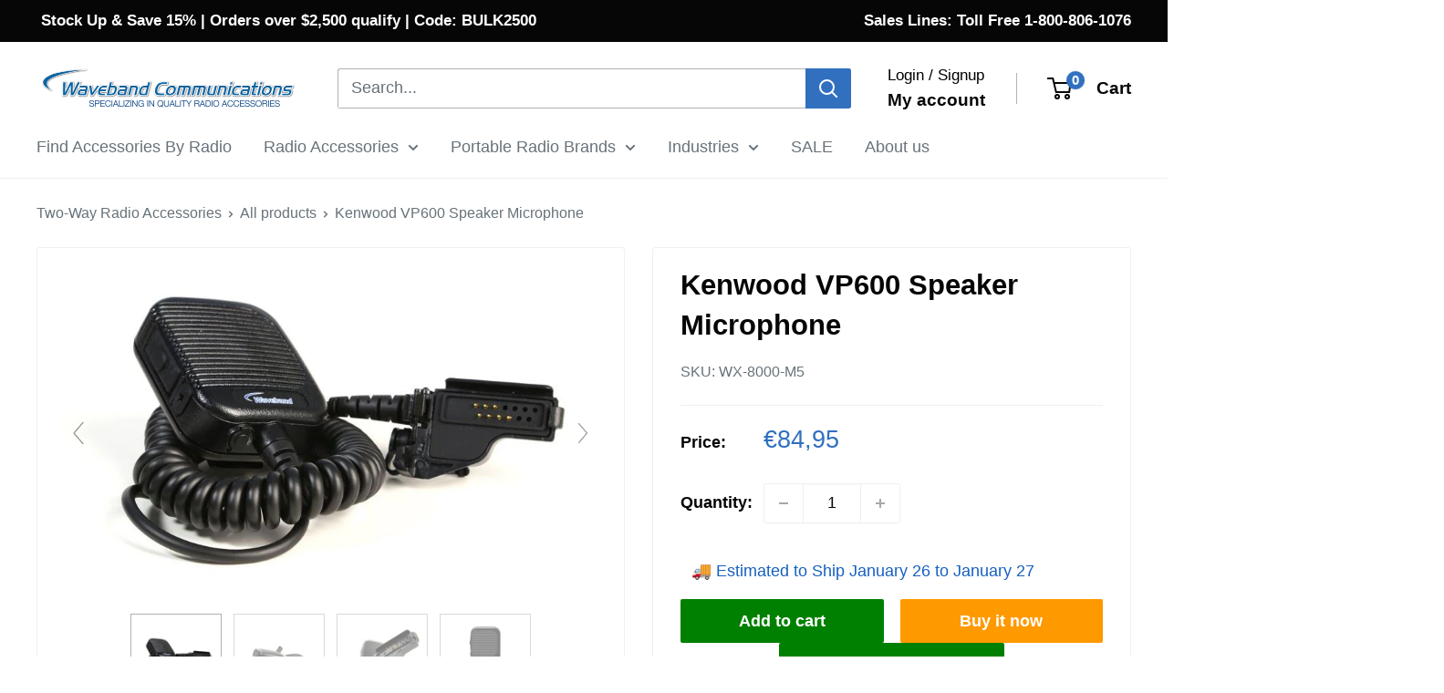

--- FILE ---
content_type: text/html; charset=utf-8
request_url: https://www.wvbandcoms.com/en-it/products/kenwood-vp600-speaker-microphone
body_size: 84359
content:
<!doctype html>

<html class="no-js" lang="en">
  <head>
    <meta charset="utf-8">
    <meta name="viewport" content="width=device-width, initial-scale=1.0, height=device-height, minimum-scale=1.0, maximum-scale=1.0">
    <meta name="theme-color" content="#3070bf">

    <title>Kenwood VP600 Speaker Microphone</title><meta name="description" content="Communicate easier by listening and responding to radio comms right on your mic without picking up your two-way radio. Noise cancelation blocks loud noise around you so your voice stays heard loud and clear. Shop now."><link rel="canonical" href="https://www.wvbandcoms.com/en-it/products/kenwood-vp600-speaker-microphone"><link rel="shortcut icon" href="//www.wvbandcoms.com/cdn/shop/files/Waveband_favicon_52f1dd5d-ce5b-4dba-b48a-8b5e4afbe17f-removebg-preview_96x96.png?v=1707506170" type="image/png"><link rel="preload" as="style" href="//www.wvbandcoms.com/cdn/shop/t/62/assets/theme.css?v=93604157203610123531759735487">
    <link rel="preload" as="style" href="//www.wvbandcoms.com/cdn/shop/t/62/assets/custom.css?v=182466122199180113231759735485">
    <link rel="preload" as="script" href="//www.wvbandcoms.com/cdn/shop/t/62/assets/theme.js?v=58436354120716407751759735487">
    <link rel="preconnect" href="https://cdn.shopify.com">
    <link rel="preconnect" href="https://fonts.shopifycdn.com">
    <link rel="dns-prefetch" href="https://productreviews.shopifycdn.com">
    <link rel="dns-prefetch" href="https://ajax.googleapis.com">
    <link rel="dns-prefetch" href="https://maps.googleapis.com">
    <link rel="dns-prefetch" href="https://maps.gstatic.com">

    <meta property="og:type" content="product">
  <meta property="og:title" content="Kenwood VP600 Speaker Microphone"><meta property="og:image" content="http://www.wvbandcoms.com/cdn/shop/products/kenwood-vp600-speaker-microphone.jpg?v=1685718870">
    <meta property="og:image:secure_url" content="https://www.wvbandcoms.com/cdn/shop/products/kenwood-vp600-speaker-microphone.jpg?v=1685718870">
    <meta property="og:image:width" content="800">
    <meta property="og:image:height" content="496">
    <meta property="product:availability" content="in stock"><meta property="product:price:amount" content="84,95">
  <meta property="product:price:currency" content="EUR"><meta property="og:description" content="Communicate easier by listening and responding to radio comms right on your mic without picking up your two-way radio. Noise cancelation blocks loud noise around you so your voice stays heard loud and clear. Shop now."><meta property="og:url" content="https://www.wvbandcoms.com/en-it/products/kenwood-vp600-speaker-microphone">
<meta property="og:site_name" content="Waveband Communications"><meta name="twitter:card" content="summary"><meta name="twitter:title" content="Kenwood VP600 Speaker Microphone">
  <meta name="twitter:description" content="This Lapel Speaker Microphone is compatible with Kenwood VP600 two-way radios. Made with Knowles microphone for exceptional sound quality even in loud environments, like a busy highway. This lapel microphone has a water-resistant rating of IP67 for protection against water and dust.
Features:

3.5mm accessory jack. Plug in a listen-only earpiece and mute conversations from being broadcasted by the loudspeaker.
High/Low volume switch to control volume speaker levels.
Waterproof Rating of IP67
MIL-STD-810F Military Standard Certification
RoHS Compliant
Kevlar Reinforced Cable for protection against strain relief.

Compatible with: Kenwood VP600 Portable Two-Way Radio
">
  <meta name="twitter:image" content="https://www.wvbandcoms.com/cdn/shop/products/kenwood-vp600-speaker-microphone_600x600_crop_center.jpg?v=1685718870">
    <style>
  
  


  
  
  

  :root {
    --default-text-font-size : 15px;
    --base-text-font-size    : 18px;
    --heading-font-family    : "system_ui", -apple-system, 'Segoe UI', Roboto, 'Helvetica Neue', 'Noto Sans', 'Liberation Sans', Arial, sans-serif, 'Apple Color Emoji', 'Segoe UI Emoji', 'Segoe UI Symbol', 'Noto Color Emoji';
    --heading-font-weight    : 400;
    --heading-font-style     : normal;
    --text-font-family       : "system_ui", -apple-system, 'Segoe UI', Roboto, 'Helvetica Neue', 'Noto Sans', 'Liberation Sans', Arial, sans-serif, 'Apple Color Emoji', 'Segoe UI Emoji', 'Segoe UI Symbol', 'Noto Color Emoji';
    --text-font-weight       : 400;
    --text-font-style        : normal;
    --text-font-bolder-weight: bolder;
    --text-link-decoration   : underline;

    --text-color               : #677279;
    --text-color-rgb           : 103, 114, 121;
    --heading-color            : #060606;
    --border-color             : #f0f0f0;
    --border-color-rgb         : 240, 240, 240;
    --form-border-color        : #e3e3e3;
    --accent-color             : #3070bf;
    --accent-color-rgb         : 48, 112, 191;
    --link-color               : #6990bf;
    --link-color-hover         : #426a9a;
    --background               : #ffffff;
    --secondary-background     : #ffffff;
    --secondary-background-rgb : 255, 255, 255;
    --accent-background        : rgba(48, 112, 191, 0.08);

    --input-background: #ffffff;

    --error-color       : #ff0000;
    --error-background  : rgba(255, 0, 0, 0.07);
    --success-color     : #00aa00;
    --success-background: rgba(0, 170, 0, 0.11);

    --primary-button-background      : #008000;
    --primary-button-background-rgb  : 0, 128, 0;
    --primary-button-text-color      : #ffffff;
    --secondary-button-background    : #ff9900;
    --secondary-button-background-rgb: 255, 153, 0;
    --secondary-button-text-color    : #ffffff;

    --header-background      : #ffffff;
    --header-text-color      : #060606;
    --header-light-text-color: #000000;
    --header-border-color    : rgba(0, 0, 0, 0.3);
    --header-accent-color    : #3070bf;

    --footer-background-color:    #f3f5f6;
    --footer-heading-text-color:  #1e2d7d;
    --footer-body-text-color:     #677279;
    --footer-body-text-color-rgb: 103, 114, 121;
    --footer-accent-color:        #00badb;
    --footer-accent-color-rgb:    0, 186, 219;
    --footer-border:              none;
    
    --flickity-arrow-color: #bdbdbd;--product-on-sale-accent           : #3070bf;
    --product-on-sale-accent-rgb       : 48, 112, 191;
    --product-on-sale-color            : #ffffff;
    --product-in-stock-color           : #008a00;
    --product-low-stock-color          : #ee0000;
    --product-sold-out-color           : #8a9297;
    --product-custom-label-1-background: #3070bf;
    --product-custom-label-1-color     : #ffffff;
    --product-custom-label-2-background: #102540;
    --product-custom-label-2-color     : #ffffff;
    --product-review-star-color        : #ffbd00;

    --mobile-container-gutter : 20px;
    --desktop-container-gutter: 40px;

    /* Shopify related variables */
    --payment-terms-background-color: #ffffff;
  }
</style>

<script>
  // IE11 does not have support for CSS variables, so we have to polyfill them
  if (!(((window || {}).CSS || {}).supports && window.CSS.supports('(--a: 0)'))) {
    const script = document.createElement('script');
    script.type = 'text/javascript';
    script.src = 'https://cdn.jsdelivr.net/npm/css-vars-ponyfill@2';
    script.onload = function() {
      cssVars({});
    };

    document.getElementsByTagName('head')[0].appendChild(script);
  }
</script>


    <script>window.performance && window.performance.mark && window.performance.mark('shopify.content_for_header.start');</script><meta name="google-site-verification" content="SJ_mfjGND1a_wH7E4y7lxpfAWZ6Aw9EgIjn4rkJiLKc">
<meta id="shopify-digital-wallet" name="shopify-digital-wallet" content="/11718426705/digital_wallets/dialog">
<meta name="shopify-checkout-api-token" content="c5c91db2ce9520d066a498a8bc5aa11d">
<meta id="in-context-paypal-metadata" data-shop-id="11718426705" data-venmo-supported="false" data-environment="production" data-locale="en_US" data-paypal-v4="true" data-currency="EUR">
<link rel="alternate" hreflang="x-default" href="https://www.wvbandcoms.com/products/kenwood-vp600-speaker-microphone">
<link rel="alternate" hreflang="pt-BR" href="https://www.wvbandcoms.com/pt-br/products/kenwood-vp600-speaker-microphone">
<link rel="alternate" hreflang="en-HK" href="https://www.wvbandcoms.com/en-hk/products/kenwood-vp600-speaker-microphone">
<link rel="alternate" hreflang="en-DE" href="https://www.wvbandcoms.com/en-de/products/kenwood-vp600-speaker-microphone">
<link rel="alternate" hreflang="en-FR" href="https://www.wvbandcoms.com/en-fr/products/kenwood-vp600-speaker-microphone">
<link rel="alternate" hreflang="en-NL" href="https://www.wvbandcoms.com/en-nl/products/kenwood-vp600-speaker-microphone">
<link rel="alternate" hreflang="en-IT" href="https://www.wvbandcoms.com/en-it/products/kenwood-vp600-speaker-microphone">
<link rel="alternate" hreflang="en-US" href="https://www.wvbandcoms.com/products/kenwood-vp600-speaker-microphone">
<link rel="alternate" hreflang="de-US" href="https://www.wvbandcoms.com/de/products/kenwood-vp600-speaker-microphone">
<link rel="alternate" hreflang="es-US" href="https://www.wvbandcoms.com/es/products/kenwood-vp600-speaker-microphone">
<link rel="alternate" hreflang="fr-US" href="https://www.wvbandcoms.com/fr/products/kenwood-vp600-speaker-microphone">
<link rel="alternate" hreflang="nl-US" href="https://www.wvbandcoms.com/nl/products/kenwood-vp600-speaker-microphone">
<link rel="alternate" hreflang="pt-US" href="https://www.wvbandcoms.com/pt/products/kenwood-vp600-speaker-microphone">
<link rel="alternate" type="application/json+oembed" href="https://www.wvbandcoms.com/en-it/products/kenwood-vp600-speaker-microphone.oembed">
<script async="async" src="/checkouts/internal/preloads.js?locale=en-IT"></script>
<link rel="preconnect" href="https://shop.app" crossorigin="anonymous">
<script async="async" src="https://shop.app/checkouts/internal/preloads.js?locale=en-IT&shop_id=11718426705" crossorigin="anonymous"></script>
<script id="apple-pay-shop-capabilities" type="application/json">{"shopId":11718426705,"countryCode":"US","currencyCode":"EUR","merchantCapabilities":["supports3DS"],"merchantId":"gid:\/\/shopify\/Shop\/11718426705","merchantName":"Waveband Communications","requiredBillingContactFields":["postalAddress","email","phone"],"requiredShippingContactFields":["postalAddress","email","phone"],"shippingType":"shipping","supportedNetworks":["visa","masterCard","amex","discover","elo","jcb"],"total":{"type":"pending","label":"Waveband Communications","amount":"1.00"},"shopifyPaymentsEnabled":true,"supportsSubscriptions":true}</script>
<script id="shopify-features" type="application/json">{"accessToken":"c5c91db2ce9520d066a498a8bc5aa11d","betas":["rich-media-storefront-analytics"],"domain":"www.wvbandcoms.com","predictiveSearch":true,"shopId":11718426705,"locale":"en"}</script>
<script>var Shopify = Shopify || {};
Shopify.shop = "waveband-communications-dev.myshopify.com";
Shopify.locale = "en";
Shopify.currency = {"active":"EUR","rate":"0.85802416"};
Shopify.country = "IT";
Shopify.theme = {"name":"Copy of Updated Sept 30 2025","id":180860125551,"schema_name":"Warehouse","schema_version":"6.6.0","theme_store_id":871,"role":"main"};
Shopify.theme.handle = "null";
Shopify.theme.style = {"id":null,"handle":null};
Shopify.cdnHost = "www.wvbandcoms.com/cdn";
Shopify.routes = Shopify.routes || {};
Shopify.routes.root = "/en-it/";</script>
<script type="module">!function(o){(o.Shopify=o.Shopify||{}).modules=!0}(window);</script>
<script>!function(o){function n(){var o=[];function n(){o.push(Array.prototype.slice.apply(arguments))}return n.q=o,n}var t=o.Shopify=o.Shopify||{};t.loadFeatures=n(),t.autoloadFeatures=n()}(window);</script>
<script>
  window.ShopifyPay = window.ShopifyPay || {};
  window.ShopifyPay.apiHost = "shop.app\/pay";
  window.ShopifyPay.redirectState = null;
</script>
<script id="shop-js-analytics" type="application/json">{"pageType":"product"}</script>
<script defer="defer" async type="module" src="//www.wvbandcoms.com/cdn/shopifycloud/shop-js/modules/v2/client.init-shop-cart-sync_BT-GjEfc.en.esm.js"></script>
<script defer="defer" async type="module" src="//www.wvbandcoms.com/cdn/shopifycloud/shop-js/modules/v2/chunk.common_D58fp_Oc.esm.js"></script>
<script defer="defer" async type="module" src="//www.wvbandcoms.com/cdn/shopifycloud/shop-js/modules/v2/chunk.modal_xMitdFEc.esm.js"></script>
<script type="module">
  await import("//www.wvbandcoms.com/cdn/shopifycloud/shop-js/modules/v2/client.init-shop-cart-sync_BT-GjEfc.en.esm.js");
await import("//www.wvbandcoms.com/cdn/shopifycloud/shop-js/modules/v2/chunk.common_D58fp_Oc.esm.js");
await import("//www.wvbandcoms.com/cdn/shopifycloud/shop-js/modules/v2/chunk.modal_xMitdFEc.esm.js");

  window.Shopify.SignInWithShop?.initShopCartSync?.({"fedCMEnabled":true,"windoidEnabled":true});

</script>
<script>
  window.Shopify = window.Shopify || {};
  if (!window.Shopify.featureAssets) window.Shopify.featureAssets = {};
  window.Shopify.featureAssets['shop-js'] = {"shop-cart-sync":["modules/v2/client.shop-cart-sync_DZOKe7Ll.en.esm.js","modules/v2/chunk.common_D58fp_Oc.esm.js","modules/v2/chunk.modal_xMitdFEc.esm.js"],"init-fed-cm":["modules/v2/client.init-fed-cm_B6oLuCjv.en.esm.js","modules/v2/chunk.common_D58fp_Oc.esm.js","modules/v2/chunk.modal_xMitdFEc.esm.js"],"shop-cash-offers":["modules/v2/client.shop-cash-offers_D2sdYoxE.en.esm.js","modules/v2/chunk.common_D58fp_Oc.esm.js","modules/v2/chunk.modal_xMitdFEc.esm.js"],"shop-login-button":["modules/v2/client.shop-login-button_QeVjl5Y3.en.esm.js","modules/v2/chunk.common_D58fp_Oc.esm.js","modules/v2/chunk.modal_xMitdFEc.esm.js"],"pay-button":["modules/v2/client.pay-button_DXTOsIq6.en.esm.js","modules/v2/chunk.common_D58fp_Oc.esm.js","modules/v2/chunk.modal_xMitdFEc.esm.js"],"shop-button":["modules/v2/client.shop-button_DQZHx9pm.en.esm.js","modules/v2/chunk.common_D58fp_Oc.esm.js","modules/v2/chunk.modal_xMitdFEc.esm.js"],"avatar":["modules/v2/client.avatar_BTnouDA3.en.esm.js"],"init-windoid":["modules/v2/client.init-windoid_CR1B-cfM.en.esm.js","modules/v2/chunk.common_D58fp_Oc.esm.js","modules/v2/chunk.modal_xMitdFEc.esm.js"],"init-shop-for-new-customer-accounts":["modules/v2/client.init-shop-for-new-customer-accounts_C_vY_xzh.en.esm.js","modules/v2/client.shop-login-button_QeVjl5Y3.en.esm.js","modules/v2/chunk.common_D58fp_Oc.esm.js","modules/v2/chunk.modal_xMitdFEc.esm.js"],"init-shop-email-lookup-coordinator":["modules/v2/client.init-shop-email-lookup-coordinator_BI7n9ZSv.en.esm.js","modules/v2/chunk.common_D58fp_Oc.esm.js","modules/v2/chunk.modal_xMitdFEc.esm.js"],"init-shop-cart-sync":["modules/v2/client.init-shop-cart-sync_BT-GjEfc.en.esm.js","modules/v2/chunk.common_D58fp_Oc.esm.js","modules/v2/chunk.modal_xMitdFEc.esm.js"],"shop-toast-manager":["modules/v2/client.shop-toast-manager_DiYdP3xc.en.esm.js","modules/v2/chunk.common_D58fp_Oc.esm.js","modules/v2/chunk.modal_xMitdFEc.esm.js"],"init-customer-accounts":["modules/v2/client.init-customer-accounts_D9ZNqS-Q.en.esm.js","modules/v2/client.shop-login-button_QeVjl5Y3.en.esm.js","modules/v2/chunk.common_D58fp_Oc.esm.js","modules/v2/chunk.modal_xMitdFEc.esm.js"],"init-customer-accounts-sign-up":["modules/v2/client.init-customer-accounts-sign-up_iGw4briv.en.esm.js","modules/v2/client.shop-login-button_QeVjl5Y3.en.esm.js","modules/v2/chunk.common_D58fp_Oc.esm.js","modules/v2/chunk.modal_xMitdFEc.esm.js"],"shop-follow-button":["modules/v2/client.shop-follow-button_CqMgW2wH.en.esm.js","modules/v2/chunk.common_D58fp_Oc.esm.js","modules/v2/chunk.modal_xMitdFEc.esm.js"],"checkout-modal":["modules/v2/client.checkout-modal_xHeaAweL.en.esm.js","modules/v2/chunk.common_D58fp_Oc.esm.js","modules/v2/chunk.modal_xMitdFEc.esm.js"],"shop-login":["modules/v2/client.shop-login_D91U-Q7h.en.esm.js","modules/v2/chunk.common_D58fp_Oc.esm.js","modules/v2/chunk.modal_xMitdFEc.esm.js"],"lead-capture":["modules/v2/client.lead-capture_BJmE1dJe.en.esm.js","modules/v2/chunk.common_D58fp_Oc.esm.js","modules/v2/chunk.modal_xMitdFEc.esm.js"],"payment-terms":["modules/v2/client.payment-terms_Ci9AEqFq.en.esm.js","modules/v2/chunk.common_D58fp_Oc.esm.js","modules/v2/chunk.modal_xMitdFEc.esm.js"]};
</script>
<script>(function() {
  var isLoaded = false;
  function asyncLoad() {
    if (isLoaded) return;
    isLoaded = true;
    var urls = ["\/\/cdn.ywxi.net\/js\/partner-shopify.js?shop=waveband-communications-dev.myshopify.com","\/\/cdn.ywxi.net\/js\/partner-shopify.js?shop=waveband-communications-dev.myshopify.com","\/\/cdn.ywxi.net\/js\/partner-shopify.js?shop=waveband-communications-dev.myshopify.com","https:\/\/static.klaviyo.com\/onsite\/js\/klaviyo.js?company_id=XAn3kr\u0026shop=waveband-communications-dev.myshopify.com","\/\/cdn.shopify.com\/proxy\/9caf5a3ea49d441d768f953e3dbfe7dfa51b8ad23907d4fd78b41b9a6b7fa30c\/quotify.dev\/js\/widget.js?shop=waveband-communications-dev.myshopify.com\u0026sp-cache-control=cHVibGljLCBtYXgtYWdlPTkwMA","https:\/\/api-na1.hubapi.com\/scriptloader\/v1\/5063064.js?shop=waveband-communications-dev.myshopify.com"];
    for (var i = 0; i < urls.length; i++) {
      var s = document.createElement('script');
      s.type = 'text/javascript';
      s.async = true;
      s.src = urls[i];
      var x = document.getElementsByTagName('script')[0];
      x.parentNode.insertBefore(s, x);
    }
  };
  if(window.attachEvent) {
    window.attachEvent('onload', asyncLoad);
  } else {
    window.addEventListener('load', asyncLoad, false);
  }
})();</script>
<script id="__st">var __st={"a":11718426705,"offset":-18000,"reqid":"809790f9-9b9a-4438-aa52-b5f78649b9f0-1769324356","pageurl":"www.wvbandcoms.com\/en-it\/products\/kenwood-vp600-speaker-microphone","u":"c3c500aeff8f","p":"product","rtyp":"product","rid":7074673229905};</script>
<script>window.ShopifyPaypalV4VisibilityTracking = true;</script>
<script id="captcha-bootstrap">!function(){'use strict';const t='contact',e='account',n='new_comment',o=[[t,t],['blogs',n],['comments',n],[t,'customer']],c=[[e,'customer_login'],[e,'guest_login'],[e,'recover_customer_password'],[e,'create_customer']],r=t=>t.map((([t,e])=>`form[action*='/${t}']:not([data-nocaptcha='true']) input[name='form_type'][value='${e}']`)).join(','),a=t=>()=>t?[...document.querySelectorAll(t)].map((t=>t.form)):[];function s(){const t=[...o],e=r(t);return a(e)}const i='password',u='form_key',d=['recaptcha-v3-token','g-recaptcha-response','h-captcha-response',i],f=()=>{try{return window.sessionStorage}catch{return}},m='__shopify_v',_=t=>t.elements[u];function p(t,e,n=!1){try{const o=window.sessionStorage,c=JSON.parse(o.getItem(e)),{data:r}=function(t){const{data:e,action:n}=t;return t[m]||n?{data:e,action:n}:{data:t,action:n}}(c);for(const[e,n]of Object.entries(r))t.elements[e]&&(t.elements[e].value=n);n&&o.removeItem(e)}catch(o){console.error('form repopulation failed',{error:o})}}const l='form_type',E='cptcha';function T(t){t.dataset[E]=!0}const w=window,h=w.document,L='Shopify',v='ce_forms',y='captcha';let A=!1;((t,e)=>{const n=(g='f06e6c50-85a8-45c8-87d0-21a2b65856fe',I='https://cdn.shopify.com/shopifycloud/storefront-forms-hcaptcha/ce_storefront_forms_captcha_hcaptcha.v1.5.2.iife.js',D={infoText:'Protected by hCaptcha',privacyText:'Privacy',termsText:'Terms'},(t,e,n)=>{const o=w[L][v],c=o.bindForm;if(c)return c(t,g,e,D).then(n);var r;o.q.push([[t,g,e,D],n]),r=I,A||(h.body.append(Object.assign(h.createElement('script'),{id:'captcha-provider',async:!0,src:r})),A=!0)});var g,I,D;w[L]=w[L]||{},w[L][v]=w[L][v]||{},w[L][v].q=[],w[L][y]=w[L][y]||{},w[L][y].protect=function(t,e){n(t,void 0,e),T(t)},Object.freeze(w[L][y]),function(t,e,n,w,h,L){const[v,y,A,g]=function(t,e,n){const i=e?o:[],u=t?c:[],d=[...i,...u],f=r(d),m=r(i),_=r(d.filter((([t,e])=>n.includes(e))));return[a(f),a(m),a(_),s()]}(w,h,L),I=t=>{const e=t.target;return e instanceof HTMLFormElement?e:e&&e.form},D=t=>v().includes(t);t.addEventListener('submit',(t=>{const e=I(t);if(!e)return;const n=D(e)&&!e.dataset.hcaptchaBound&&!e.dataset.recaptchaBound,o=_(e),c=g().includes(e)&&(!o||!o.value);(n||c)&&t.preventDefault(),c&&!n&&(function(t){try{if(!f())return;!function(t){const e=f();if(!e)return;const n=_(t);if(!n)return;const o=n.value;o&&e.removeItem(o)}(t);const e=Array.from(Array(32),(()=>Math.random().toString(36)[2])).join('');!function(t,e){_(t)||t.append(Object.assign(document.createElement('input'),{type:'hidden',name:u})),t.elements[u].value=e}(t,e),function(t,e){const n=f();if(!n)return;const o=[...t.querySelectorAll(`input[type='${i}']`)].map((({name:t})=>t)),c=[...d,...o],r={};for(const[a,s]of new FormData(t).entries())c.includes(a)||(r[a]=s);n.setItem(e,JSON.stringify({[m]:1,action:t.action,data:r}))}(t,e)}catch(e){console.error('failed to persist form',e)}}(e),e.submit())}));const S=(t,e)=>{t&&!t.dataset[E]&&(n(t,e.some((e=>e===t))),T(t))};for(const o of['focusin','change'])t.addEventListener(o,(t=>{const e=I(t);D(e)&&S(e,y())}));const B=e.get('form_key'),M=e.get(l),P=B&&M;t.addEventListener('DOMContentLoaded',(()=>{const t=y();if(P)for(const e of t)e.elements[l].value===M&&p(e,B);[...new Set([...A(),...v().filter((t=>'true'===t.dataset.shopifyCaptcha))])].forEach((e=>S(e,t)))}))}(h,new URLSearchParams(w.location.search),n,t,e,['guest_login'])})(!0,!0)}();</script>
<script integrity="sha256-4kQ18oKyAcykRKYeNunJcIwy7WH5gtpwJnB7kiuLZ1E=" data-source-attribution="shopify.loadfeatures" defer="defer" src="//www.wvbandcoms.com/cdn/shopifycloud/storefront/assets/storefront/load_feature-a0a9edcb.js" crossorigin="anonymous"></script>
<script crossorigin="anonymous" defer="defer" src="//www.wvbandcoms.com/cdn/shopifycloud/storefront/assets/shopify_pay/storefront-65b4c6d7.js?v=20250812"></script>
<script data-source-attribution="shopify.dynamic_checkout.dynamic.init">var Shopify=Shopify||{};Shopify.PaymentButton=Shopify.PaymentButton||{isStorefrontPortableWallets:!0,init:function(){window.Shopify.PaymentButton.init=function(){};var t=document.createElement("script");t.src="https://www.wvbandcoms.com/cdn/shopifycloud/portable-wallets/latest/portable-wallets.en.js",t.type="module",document.head.appendChild(t)}};
</script>
<script data-source-attribution="shopify.dynamic_checkout.buyer_consent">
  function portableWalletsHideBuyerConsent(e){var t=document.getElementById("shopify-buyer-consent"),n=document.getElementById("shopify-subscription-policy-button");t&&n&&(t.classList.add("hidden"),t.setAttribute("aria-hidden","true"),n.removeEventListener("click",e))}function portableWalletsShowBuyerConsent(e){var t=document.getElementById("shopify-buyer-consent"),n=document.getElementById("shopify-subscription-policy-button");t&&n&&(t.classList.remove("hidden"),t.removeAttribute("aria-hidden"),n.addEventListener("click",e))}window.Shopify?.PaymentButton&&(window.Shopify.PaymentButton.hideBuyerConsent=portableWalletsHideBuyerConsent,window.Shopify.PaymentButton.showBuyerConsent=portableWalletsShowBuyerConsent);
</script>
<script>
  function portableWalletsCleanup(e){e&&e.src&&console.error("Failed to load portable wallets script "+e.src);var t=document.querySelectorAll("shopify-accelerated-checkout .shopify-payment-button__skeleton, shopify-accelerated-checkout-cart .wallet-cart-button__skeleton"),e=document.getElementById("shopify-buyer-consent");for(let e=0;e<t.length;e++)t[e].remove();e&&e.remove()}function portableWalletsNotLoadedAsModule(e){e instanceof ErrorEvent&&"string"==typeof e.message&&e.message.includes("import.meta")&&"string"==typeof e.filename&&e.filename.includes("portable-wallets")&&(window.removeEventListener("error",portableWalletsNotLoadedAsModule),window.Shopify.PaymentButton.failedToLoad=e,"loading"===document.readyState?document.addEventListener("DOMContentLoaded",window.Shopify.PaymentButton.init):window.Shopify.PaymentButton.init())}window.addEventListener("error",portableWalletsNotLoadedAsModule);
</script>

<script type="module" src="https://www.wvbandcoms.com/cdn/shopifycloud/portable-wallets/latest/portable-wallets.en.js" onError="portableWalletsCleanup(this)" crossorigin="anonymous"></script>
<script nomodule>
  document.addEventListener("DOMContentLoaded", portableWalletsCleanup);
</script>

<script id='scb4127' type='text/javascript' async='' src='https://www.wvbandcoms.com/cdn/shopifycloud/privacy-banner/storefront-banner.js'></script><link id="shopify-accelerated-checkout-styles" rel="stylesheet" media="screen" href="https://www.wvbandcoms.com/cdn/shopifycloud/portable-wallets/latest/accelerated-checkout-backwards-compat.css" crossorigin="anonymous">
<style id="shopify-accelerated-checkout-cart">
        #shopify-buyer-consent {
  margin-top: 1em;
  display: inline-block;
  width: 100%;
}

#shopify-buyer-consent.hidden {
  display: none;
}

#shopify-subscription-policy-button {
  background: none;
  border: none;
  padding: 0;
  text-decoration: underline;
  font-size: inherit;
  cursor: pointer;
}

#shopify-subscription-policy-button::before {
  box-shadow: none;
}

      </style>

<script>window.performance && window.performance.mark && window.performance.mark('shopify.content_for_header.end');</script>

    <link rel="stylesheet" href="//www.wvbandcoms.com/cdn/shop/t/62/assets/theme.css?v=93604157203610123531759735487">
    <link rel="stylesheet" href="//www.wvbandcoms.com/cdn/shop/t/62/assets/custom.css?v=182466122199180113231759735485">

    <script type="application/ld+json">{"@context":"http:\/\/schema.org\/","@id":"\/en-it\/products\/kenwood-vp600-speaker-microphone#product","@type":"Product","brand":{"@type":"Brand","name":"Waveband Communications"},"category":"Communication Radio Accessories","description":"This Lapel Speaker Microphone is compatible with Kenwood VP600 two-way radios. Made with Knowles microphone for exceptional sound quality even in loud environments, like a busy highway. This lapel microphone has a water-resistant rating of IP67 for protection against water and dust.\nFeatures:\n\n3.5mm accessory jack. Plug in a listen-only earpiece and mute conversations from being broadcasted by the loudspeaker.\nHigh\/Low volume switch to control volume speaker levels.\nWaterproof Rating of IP67\nMIL-STD-810F Military Standard Certification\nRoHS Compliant\nKevlar Reinforced Cable for protection against strain relief.\n\nCompatible with: Kenwood VP600 Portable Two-Way Radio\n","gtin":"98681937","image":"https:\/\/www.wvbandcoms.com\/cdn\/shop\/products\/kenwood-vp600-speaker-microphone.jpg?v=1685718870\u0026width=1920","name":"Kenwood VP600 Speaker Microphone","offers":{"@id":"\/en-it\/products\/kenwood-vp600-speaker-microphone?variant=40326098681937#offer","@type":"Offer","availability":"http:\/\/schema.org\/InStock","price":"84.95","priceCurrency":"EUR","url":"https:\/\/www.wvbandcoms.com\/en-it\/products\/kenwood-vp600-speaker-microphone?variant=40326098681937"},"sku":"WX-8000-M5","url":"https:\/\/www.wvbandcoms.com\/en-it\/products\/kenwood-vp600-speaker-microphone"}</script><script type="application/ld+json">
  {
    "@context": "https://schema.org",
    "@type": "BreadcrumbList",
    "itemListElement": [{
        "@type": "ListItem",
        "position": 1,
        "name": "Two-Way Radio Accessories",
        "item": "https://www.wvbandcoms.com"
      },{
            "@type": "ListItem",
            "position": 2,
            "name": "Kenwood VP600 Speaker Microphone",
            "item": "https://www.wvbandcoms.com/en-it/products/kenwood-vp600-speaker-microphone"
          }]
  }
</script>

    <script>
      // This allows to expose several variables to the global scope, to be used in scripts
      window.theme = {
        pageType: "product",
        cartCount: 0,
        moneyFormat: "€{{amount_with_comma_separator}}",
        moneyWithCurrencyFormat: "€{{amount_with_comma_separator}} EUR",
        currencyCodeEnabled: false,
        showDiscount: false,
        discountMode: "saving",
        cartType: "drawer"
      };

      window.routes = {
        rootUrl: "\/en-it",
        rootUrlWithoutSlash: "\/en-it",
        cartUrl: "\/en-it\/cart",
        cartAddUrl: "\/en-it\/cart\/add",
        cartChangeUrl: "\/en-it\/cart\/change",
        searchUrl: "\/en-it\/search",
        productRecommendationsUrl: "\/en-it\/recommendations\/products"
      };

      window.languages = {
        productRegularPrice: "Regular price",
        productSalePrice: "Sale price",
        collectionOnSaleLabel: "Save {{savings}}",
        productFormUnavailable: "Unavailable",
        productFormAddToCart: "Add to cart",
        productFormPreOrder: "Pre-order",
        productFormSoldOut: "Sold out",
        productAdded: "Product has been added to your cart",
        productAddedShort: "Added!",
        shippingEstimatorNoResults: "No shipping could be found for your address.",
        shippingEstimatorOneResult: "There is one shipping rate for your address:",
        shippingEstimatorMultipleResults: "There are {{count}} shipping rates for your address:",
        shippingEstimatorErrors: "There are some errors:"
      };

      document.documentElement.className = document.documentElement.className.replace('no-js', 'js');
    </script><script src="//www.wvbandcoms.com/cdn/shop/t/62/assets/theme.js?v=58436354120716407751759735487" defer></script>
    <script src="//www.wvbandcoms.com/cdn/shop/t/62/assets/custom.js?v=102476495355921946141759735485" defer></script><script>
        (function () {
          window.onpageshow = function() {
            // We force re-freshing the cart content onpageshow, as most browsers will serve a cache copy when hitting the
            // back button, which cause staled data
            document.documentElement.dispatchEvent(new CustomEvent('cart:refresh', {
              bubbles: true,
              detail: {scrollToTop: false}
            }));
          };
        })();
      </script>

<!-- BEGIN app block: shopify://apps/klaviyo-email-marketing-sms/blocks/klaviyo-onsite-embed/2632fe16-c075-4321-a88b-50b567f42507 -->












  <script async src="https://static.klaviyo.com/onsite/js/XAn3kr/klaviyo.js?company_id=XAn3kr"></script>
  <script>!function(){if(!window.klaviyo){window._klOnsite=window._klOnsite||[];try{window.klaviyo=new Proxy({},{get:function(n,i){return"push"===i?function(){var n;(n=window._klOnsite).push.apply(n,arguments)}:function(){for(var n=arguments.length,o=new Array(n),w=0;w<n;w++)o[w]=arguments[w];var t="function"==typeof o[o.length-1]?o.pop():void 0,e=new Promise((function(n){window._klOnsite.push([i].concat(o,[function(i){t&&t(i),n(i)}]))}));return e}}})}catch(n){window.klaviyo=window.klaviyo||[],window.klaviyo.push=function(){var n;(n=window._klOnsite).push.apply(n,arguments)}}}}();</script>

  
    <script id="viewed_product">
      if (item == null) {
        var _learnq = _learnq || [];

        var MetafieldReviews = null
        var MetafieldYotpoRating = null
        var MetafieldYotpoCount = null
        var MetafieldLooxRating = null
        var MetafieldLooxCount = null
        var okendoProduct = null
        var okendoProductReviewCount = null
        var okendoProductReviewAverageValue = null
        try {
          // The following fields are used for Customer Hub recently viewed in order to add reviews.
          // This information is not part of __kla_viewed. Instead, it is part of __kla_viewed_reviewed_items
          MetafieldReviews = {"rating_count":0};
          MetafieldYotpoRating = null
          MetafieldYotpoCount = null
          MetafieldLooxRating = null
          MetafieldLooxCount = null

          okendoProduct = null
          // If the okendo metafield is not legacy, it will error, which then requires the new json formatted data
          if (okendoProduct && 'error' in okendoProduct) {
            okendoProduct = null
          }
          okendoProductReviewCount = okendoProduct ? okendoProduct.reviewCount : null
          okendoProductReviewAverageValue = okendoProduct ? okendoProduct.reviewAverageValue : null
        } catch (error) {
          console.error('Error in Klaviyo onsite reviews tracking:', error);
        }

        var item = {
          Name: "Kenwood VP600 Speaker Microphone",
          ProductID: 7074673229905,
          Categories: ["In-Stock","Kenwood Radio Accessories - Professional Two-Way Radio Parts","Kenwood VP400\/VP600\/VP900 Radio Accessories - Professional Two-Way Parts","Police Radio Speaker Microphones - Professional Grade","Public Safety Microphone Kenwood","Two-Way Radio Speaker Mics"],
          ImageURL: "https://www.wvbandcoms.com/cdn/shop/products/kenwood-vp600-speaker-microphone_grande.jpg?v=1685718870",
          URL: "https://www.wvbandcoms.com/en-it/products/kenwood-vp600-speaker-microphone",
          Brand: "Waveband Communications",
          Price: "€84,95",
          Value: "84,95",
          CompareAtPrice: "€0,00"
        };
        _learnq.push(['track', 'Viewed Product', item]);
        _learnq.push(['trackViewedItem', {
          Title: item.Name,
          ItemId: item.ProductID,
          Categories: item.Categories,
          ImageUrl: item.ImageURL,
          Url: item.URL,
          Metadata: {
            Brand: item.Brand,
            Price: item.Price,
            Value: item.Value,
            CompareAtPrice: item.CompareAtPrice
          },
          metafields:{
            reviews: MetafieldReviews,
            yotpo:{
              rating: MetafieldYotpoRating,
              count: MetafieldYotpoCount,
            },
            loox:{
              rating: MetafieldLooxRating,
              count: MetafieldLooxCount,
            },
            okendo: {
              rating: okendoProductReviewAverageValue,
              count: okendoProductReviewCount,
            }
          }
        }]);
      }
    </script>
  




  <script>
    window.klaviyoReviewsProductDesignMode = false
  </script>







<!-- END app block --><!-- BEGIN app block: shopify://apps/easyban-country-blocker/blocks/easyban-blocker/6583aec2-8e90-464e-9601-efb6039a18f8 --><script src="https://cdn.shopify.com/extensions/0199b407-62ab-757c-8c40-b410f744da52/easy-ban-40/assets/filter.js?v=13&shop=waveband-communications-dev.myshopify.com" async></script>
<script src="https://cdn.shopify.com/extensions/0199b407-62ab-757c-8c40-b410f744da52/easy-ban-40/assets/regc.js?v=1&shop=waveband-communications-dev.myshopify.com" async></script>




  <script async>
   (function(_0x169799,_0x173c0f){var _0x47f87a=_0x120b,_0x49fa92=_0x169799();while(!![]){try{var _0x28db74=parseInt(_0x47f87a(0x141))/0x1*(parseInt(_0x47f87a(0x131))/0x2)+parseInt(_0x47f87a(0x13f))/0x3+parseInt(_0x47f87a(0x12b))/0x4*(parseInt(_0x47f87a(0x142))/0x5)+-parseInt(_0x47f87a(0x139))/0x6+parseInt(_0x47f87a(0x13a))/0x7+parseInt(_0x47f87a(0x12e))/0x8*(-parseInt(_0x47f87a(0x133))/0x9)+parseInt(_0x47f87a(0x136))/0xa*(-parseInt(_0x47f87a(0x13d))/0xb);if(_0x28db74===_0x173c0f)break;else _0x49fa92['push'](_0x49fa92['shift']());}catch(_0x220ae6){_0x49fa92['push'](_0x49fa92['shift']());}}}(_0x43f3,0x8ad02),function e(){window['_eb_blocked']=![];var _0x4c5c0f=new MutationObserver(function(_0x5b3d84){var _0x22d5d1=_0x120b;_0x5b3d84[_0x22d5d1(0x13b)](function(_0x48ea97){var _0x4ecf5b=_0x22d5d1;_0x48ea97['addedNodes'][_0x4ecf5b(0x13b)](function(_0xf966ad){var _0x2a5c50=_0x4ecf5b;if(_0xf966ad[_0x2a5c50(0x13c)]==='SCRIPT'&&window[_0x2a5c50(0x12f)]==![]){var _0x2c9825=_0xf966ad[_0x2a5c50(0x137)]||_0xf966ad[_0x2a5c50(0x135)];_0x2c9825['includes'](_0x2a5c50(0x138))&&(window['_eb_blocked']=!![],window[_0x2a5c50(0x12d)]=_0x2c9825,_0xf966ad[_0x2a5c50(0x143)][_0x2a5c50(0x130)](_0xf966ad),_0x4c5c0f[_0x2a5c50(0x12a)]());}});});});_0x4c5c0f['observe'](document['documentElement'],{'childList':!![],'subtree':!![]}),setTimeout(()=>{var _0x5cfd94=_0x120b;if(!window[_0x5cfd94(0x132)]&&window[_0x5cfd94(0x12f)]){var _0x2cfc78=document['createElement'](_0x5cfd94(0x12c));_0x2cfc78[_0x5cfd94(0x13e)]=_0x5cfd94(0x144),_0x2cfc78[_0x5cfd94(0x137)]=window['_eb_blocked_script'],document[_0x5cfd94(0x134)][_0x5cfd94(0x140)](_0x2cfc78);}},0x2ee0);}());function _0x120b(_0x5de87e,_0x351d93){var _0x43f3e0=_0x43f3();return _0x120b=function(_0x120bfa,_0x4264fd){_0x120bfa=_0x120bfa-0x12a;var _0x59c4a5=_0x43f3e0[_0x120bfa];return _0x59c4a5;},_0x120b(_0x5de87e,_0x351d93);}function _0x43f3(){var _0x20d2f0=['forEach','nodeName','11OZctZY','className','2398257udzlyc','appendChild','41yOWAvD','54030KJZJlf','parentNode','analytics','disconnect','356BEXrkU','script','_eb_blocked_script','2936NzTCjo','_eb_blocked','removeChild','49912sVzPwg','easyBanExtension','18828WomtCv','head','src','23277690JjSUbR','textContent','var\x20customDocumentWrite\x20=\x20function(content)','339690kyRWwL','6554639yVLfpw'];_0x43f3=function(){return _0x20d2f0;};return _0x43f3();}
  </script>












<!-- END app block --><script src="https://cdn.shopify.com/extensions/4e276193-403c-423f-833c-fefed71819cf/forms-2298/assets/shopify-forms-loader.js" type="text/javascript" defer="defer"></script>
<link href="https://monorail-edge.shopifysvc.com" rel="dns-prefetch">
<script>(function(){if ("sendBeacon" in navigator && "performance" in window) {try {var session_token_from_headers = performance.getEntriesByType('navigation')[0].serverTiming.find(x => x.name == '_s').description;} catch {var session_token_from_headers = undefined;}var session_cookie_matches = document.cookie.match(/_shopify_s=([^;]*)/);var session_token_from_cookie = session_cookie_matches && session_cookie_matches.length === 2 ? session_cookie_matches[1] : "";var session_token = session_token_from_headers || session_token_from_cookie || "";function handle_abandonment_event(e) {var entries = performance.getEntries().filter(function(entry) {return /monorail-edge.shopifysvc.com/.test(entry.name);});if (!window.abandonment_tracked && entries.length === 0) {window.abandonment_tracked = true;var currentMs = Date.now();var navigation_start = performance.timing.navigationStart;var payload = {shop_id: 11718426705,url: window.location.href,navigation_start,duration: currentMs - navigation_start,session_token,page_type: "product"};window.navigator.sendBeacon("https://monorail-edge.shopifysvc.com/v1/produce", JSON.stringify({schema_id: "online_store_buyer_site_abandonment/1.1",payload: payload,metadata: {event_created_at_ms: currentMs,event_sent_at_ms: currentMs}}));}}window.addEventListener('pagehide', handle_abandonment_event);}}());</script>
<script id="web-pixels-manager-setup">(function e(e,d,r,n,o){if(void 0===o&&(o={}),!Boolean(null===(a=null===(i=window.Shopify)||void 0===i?void 0:i.analytics)||void 0===a?void 0:a.replayQueue)){var i,a;window.Shopify=window.Shopify||{};var t=window.Shopify;t.analytics=t.analytics||{};var s=t.analytics;s.replayQueue=[],s.publish=function(e,d,r){return s.replayQueue.push([e,d,r]),!0};try{self.performance.mark("wpm:start")}catch(e){}var l=function(){var e={modern:/Edge?\/(1{2}[4-9]|1[2-9]\d|[2-9]\d{2}|\d{4,})\.\d+(\.\d+|)|Firefox\/(1{2}[4-9]|1[2-9]\d|[2-9]\d{2}|\d{4,})\.\d+(\.\d+|)|Chrom(ium|e)\/(9{2}|\d{3,})\.\d+(\.\d+|)|(Maci|X1{2}).+ Version\/(15\.\d+|(1[6-9]|[2-9]\d|\d{3,})\.\d+)([,.]\d+|)( \(\w+\)|)( Mobile\/\w+|) Safari\/|Chrome.+OPR\/(9{2}|\d{3,})\.\d+\.\d+|(CPU[ +]OS|iPhone[ +]OS|CPU[ +]iPhone|CPU IPhone OS|CPU iPad OS)[ +]+(15[._]\d+|(1[6-9]|[2-9]\d|\d{3,})[._]\d+)([._]\d+|)|Android:?[ /-](13[3-9]|1[4-9]\d|[2-9]\d{2}|\d{4,})(\.\d+|)(\.\d+|)|Android.+Firefox\/(13[5-9]|1[4-9]\d|[2-9]\d{2}|\d{4,})\.\d+(\.\d+|)|Android.+Chrom(ium|e)\/(13[3-9]|1[4-9]\d|[2-9]\d{2}|\d{4,})\.\d+(\.\d+|)|SamsungBrowser\/([2-9]\d|\d{3,})\.\d+/,legacy:/Edge?\/(1[6-9]|[2-9]\d|\d{3,})\.\d+(\.\d+|)|Firefox\/(5[4-9]|[6-9]\d|\d{3,})\.\d+(\.\d+|)|Chrom(ium|e)\/(5[1-9]|[6-9]\d|\d{3,})\.\d+(\.\d+|)([\d.]+$|.*Safari\/(?![\d.]+ Edge\/[\d.]+$))|(Maci|X1{2}).+ Version\/(10\.\d+|(1[1-9]|[2-9]\d|\d{3,})\.\d+)([,.]\d+|)( \(\w+\)|)( Mobile\/\w+|) Safari\/|Chrome.+OPR\/(3[89]|[4-9]\d|\d{3,})\.\d+\.\d+|(CPU[ +]OS|iPhone[ +]OS|CPU[ +]iPhone|CPU IPhone OS|CPU iPad OS)[ +]+(10[._]\d+|(1[1-9]|[2-9]\d|\d{3,})[._]\d+)([._]\d+|)|Android:?[ /-](13[3-9]|1[4-9]\d|[2-9]\d{2}|\d{4,})(\.\d+|)(\.\d+|)|Mobile Safari.+OPR\/([89]\d|\d{3,})\.\d+\.\d+|Android.+Firefox\/(13[5-9]|1[4-9]\d|[2-9]\d{2}|\d{4,})\.\d+(\.\d+|)|Android.+Chrom(ium|e)\/(13[3-9]|1[4-9]\d|[2-9]\d{2}|\d{4,})\.\d+(\.\d+|)|Android.+(UC? ?Browser|UCWEB|U3)[ /]?(15\.([5-9]|\d{2,})|(1[6-9]|[2-9]\d|\d{3,})\.\d+)\.\d+|SamsungBrowser\/(5\.\d+|([6-9]|\d{2,})\.\d+)|Android.+MQ{2}Browser\/(14(\.(9|\d{2,})|)|(1[5-9]|[2-9]\d|\d{3,})(\.\d+|))(\.\d+|)|K[Aa][Ii]OS\/(3\.\d+|([4-9]|\d{2,})\.\d+)(\.\d+|)/},d=e.modern,r=e.legacy,n=navigator.userAgent;return n.match(d)?"modern":n.match(r)?"legacy":"unknown"}(),u="modern"===l?"modern":"legacy",c=(null!=n?n:{modern:"",legacy:""})[u],f=function(e){return[e.baseUrl,"/wpm","/b",e.hashVersion,"modern"===e.buildTarget?"m":"l",".js"].join("")}({baseUrl:d,hashVersion:r,buildTarget:u}),m=function(e){var d=e.version,r=e.bundleTarget,n=e.surface,o=e.pageUrl,i=e.monorailEndpoint;return{emit:function(e){var a=e.status,t=e.errorMsg,s=(new Date).getTime(),l=JSON.stringify({metadata:{event_sent_at_ms:s},events:[{schema_id:"web_pixels_manager_load/3.1",payload:{version:d,bundle_target:r,page_url:o,status:a,surface:n,error_msg:t},metadata:{event_created_at_ms:s}}]});if(!i)return console&&console.warn&&console.warn("[Web Pixels Manager] No Monorail endpoint provided, skipping logging."),!1;try{return self.navigator.sendBeacon.bind(self.navigator)(i,l)}catch(e){}var u=new XMLHttpRequest;try{return u.open("POST",i,!0),u.setRequestHeader("Content-Type","text/plain"),u.send(l),!0}catch(e){return console&&console.warn&&console.warn("[Web Pixels Manager] Got an unhandled error while logging to Monorail."),!1}}}}({version:r,bundleTarget:l,surface:e.surface,pageUrl:self.location.href,monorailEndpoint:e.monorailEndpoint});try{o.browserTarget=l,function(e){var d=e.src,r=e.async,n=void 0===r||r,o=e.onload,i=e.onerror,a=e.sri,t=e.scriptDataAttributes,s=void 0===t?{}:t,l=document.createElement("script"),u=document.querySelector("head"),c=document.querySelector("body");if(l.async=n,l.src=d,a&&(l.integrity=a,l.crossOrigin="anonymous"),s)for(var f in s)if(Object.prototype.hasOwnProperty.call(s,f))try{l.dataset[f]=s[f]}catch(e){}if(o&&l.addEventListener("load",o),i&&l.addEventListener("error",i),u)u.appendChild(l);else{if(!c)throw new Error("Did not find a head or body element to append the script");c.appendChild(l)}}({src:f,async:!0,onload:function(){if(!function(){var e,d;return Boolean(null===(d=null===(e=window.Shopify)||void 0===e?void 0:e.analytics)||void 0===d?void 0:d.initialized)}()){var d=window.webPixelsManager.init(e)||void 0;if(d){var r=window.Shopify.analytics;r.replayQueue.forEach((function(e){var r=e[0],n=e[1],o=e[2];d.publishCustomEvent(r,n,o)})),r.replayQueue=[],r.publish=d.publishCustomEvent,r.visitor=d.visitor,r.initialized=!0}}},onerror:function(){return m.emit({status:"failed",errorMsg:"".concat(f," has failed to load")})},sri:function(e){var d=/^sha384-[A-Za-z0-9+/=]+$/;return"string"==typeof e&&d.test(e)}(c)?c:"",scriptDataAttributes:o}),m.emit({status:"loading"})}catch(e){m.emit({status:"failed",errorMsg:(null==e?void 0:e.message)||"Unknown error"})}}})({shopId: 11718426705,storefrontBaseUrl: "https://www.wvbandcoms.com",extensionsBaseUrl: "https://extensions.shopifycdn.com/cdn/shopifycloud/web-pixels-manager",monorailEndpoint: "https://monorail-edge.shopifysvc.com/unstable/produce_batch",surface: "storefront-renderer",enabledBetaFlags: ["2dca8a86"],webPixelsConfigList: [{"id":"1517846895","configuration":"{\"accountID\":\"XAn3kr\",\"webPixelConfig\":\"eyJlbmFibGVBZGRlZFRvQ2FydEV2ZW50cyI6IHRydWV9\"}","eventPayloadVersion":"v1","runtimeContext":"STRICT","scriptVersion":"524f6c1ee37bacdca7657a665bdca589","type":"APP","apiClientId":123074,"privacyPurposes":["ANALYTICS","MARKETING"],"dataSharingAdjustments":{"protectedCustomerApprovalScopes":["read_customer_address","read_customer_email","read_customer_name","read_customer_personal_data","read_customer_phone"]}},{"id":"1221886319","configuration":"{\"accountID\":\"waveband-communications-dev\"}","eventPayloadVersion":"v1","runtimeContext":"STRICT","scriptVersion":"e049d423f49471962495acbe58da1904","type":"APP","apiClientId":32196493313,"privacyPurposes":["ANALYTICS","MARKETING","SALE_OF_DATA"],"dataSharingAdjustments":{"protectedCustomerApprovalScopes":["read_customer_address","read_customer_email","read_customer_name","read_customer_personal_data","read_customer_phone"]}},{"id":"262504529","configuration":"{\"config\":\"{\\\"pixel_id\\\":\\\"G-M8EQV7P015\\\",\\\"target_country\\\":\\\"US\\\",\\\"gtag_events\\\":[{\\\"type\\\":\\\"search\\\",\\\"action_label\\\":[\\\"G-M8EQV7P015\\\",\\\"AW-969726734\\\/CkTcCNDX_7QBEI62s84D\\\"]},{\\\"type\\\":\\\"begin_checkout\\\",\\\"action_label\\\":[\\\"G-M8EQV7P015\\\",\\\"AW-969726734\\\/pE31CM3X_7QBEI62s84D\\\"]},{\\\"type\\\":\\\"view_item\\\",\\\"action_label\\\":[\\\"G-M8EQV7P015\\\",\\\"AW-969726734\\\/gMW9CMfX_7QBEI62s84D\\\",\\\"MC-L0KSBMC9NE\\\",\\\"MC-R7SFRFZ77V\\\"]},{\\\"type\\\":\\\"purchase\\\",\\\"action_label\\\":[\\\"G-M8EQV7P015\\\",\\\"AW-969726734\\\/jKCCCMTX_7QBEI62s84D\\\",\\\"MC-L0KSBMC9NE\\\",\\\"MC-R7SFRFZ77V\\\"]},{\\\"type\\\":\\\"page_view\\\",\\\"action_label\\\":[\\\"G-M8EQV7P015\\\",\\\"AW-969726734\\\/kMp9CMHX_7QBEI62s84D\\\",\\\"MC-L0KSBMC9NE\\\",\\\"MC-R7SFRFZ77V\\\"]},{\\\"type\\\":\\\"add_payment_info\\\",\\\"action_label\\\":[\\\"G-M8EQV7P015\\\",\\\"AW-969726734\\\/qWtKCNPX_7QBEI62s84D\\\"]},{\\\"type\\\":\\\"add_to_cart\\\",\\\"action_label\\\":[\\\"G-M8EQV7P015\\\",\\\"AW-969726734\\\/s18tCMrX_7QBEI62s84D\\\"]}],\\\"enable_monitoring_mode\\\":false}\"}","eventPayloadVersion":"v1","runtimeContext":"OPEN","scriptVersion":"b2a88bafab3e21179ed38636efcd8a93","type":"APP","apiClientId":1780363,"privacyPurposes":[],"dataSharingAdjustments":{"protectedCustomerApprovalScopes":["read_customer_address","read_customer_email","read_customer_name","read_customer_personal_data","read_customer_phone"]}},{"id":"103088209","configuration":"{\"pixel_id\":\"768058923368420\",\"pixel_type\":\"facebook_pixel\",\"metaapp_system_user_token\":\"-\"}","eventPayloadVersion":"v1","runtimeContext":"OPEN","scriptVersion":"ca16bc87fe92b6042fbaa3acc2fbdaa6","type":"APP","apiClientId":2329312,"privacyPurposes":["ANALYTICS","MARKETING","SALE_OF_DATA"],"dataSharingAdjustments":{"protectedCustomerApprovalScopes":["read_customer_address","read_customer_email","read_customer_name","read_customer_personal_data","read_customer_phone"]}},{"id":"shopify-app-pixel","configuration":"{}","eventPayloadVersion":"v1","runtimeContext":"STRICT","scriptVersion":"0450","apiClientId":"shopify-pixel","type":"APP","privacyPurposes":["ANALYTICS","MARKETING"]},{"id":"shopify-custom-pixel","eventPayloadVersion":"v1","runtimeContext":"LAX","scriptVersion":"0450","apiClientId":"shopify-pixel","type":"CUSTOM","privacyPurposes":["ANALYTICS","MARKETING"]}],isMerchantRequest: false,initData: {"shop":{"name":"Waveband Communications","paymentSettings":{"currencyCode":"USD"},"myshopifyDomain":"waveband-communications-dev.myshopify.com","countryCode":"US","storefrontUrl":"https:\/\/www.wvbandcoms.com\/en-it"},"customer":null,"cart":null,"checkout":null,"productVariants":[{"price":{"amount":84.95,"currencyCode":"EUR"},"product":{"title":"Kenwood VP600 Speaker Microphone","vendor":"Waveband Communications","id":"7074673229905","untranslatedTitle":"Kenwood VP600 Speaker Microphone","url":"\/en-it\/products\/kenwood-vp600-speaker-microphone","type":"Speaker Microphones"},"id":"40326098681937","image":{"src":"\/\/www.wvbandcoms.com\/cdn\/shop\/products\/kenwood-vp600-speaker-microphone.jpg?v=1685718870"},"sku":"WX-8000-M5","title":"Default Title","untranslatedTitle":"Default Title"}],"purchasingCompany":null},},"https://www.wvbandcoms.com/cdn","fcfee988w5aeb613cpc8e4bc33m6693e112",{"modern":"","legacy":""},{"shopId":"11718426705","storefrontBaseUrl":"https:\/\/www.wvbandcoms.com","extensionBaseUrl":"https:\/\/extensions.shopifycdn.com\/cdn\/shopifycloud\/web-pixels-manager","surface":"storefront-renderer","enabledBetaFlags":"[\"2dca8a86\"]","isMerchantRequest":"false","hashVersion":"fcfee988w5aeb613cpc8e4bc33m6693e112","publish":"custom","events":"[[\"page_viewed\",{}],[\"product_viewed\",{\"productVariant\":{\"price\":{\"amount\":84.95,\"currencyCode\":\"EUR\"},\"product\":{\"title\":\"Kenwood VP600 Speaker Microphone\",\"vendor\":\"Waveband Communications\",\"id\":\"7074673229905\",\"untranslatedTitle\":\"Kenwood VP600 Speaker Microphone\",\"url\":\"\/en-it\/products\/kenwood-vp600-speaker-microphone\",\"type\":\"Speaker Microphones\"},\"id\":\"40326098681937\",\"image\":{\"src\":\"\/\/www.wvbandcoms.com\/cdn\/shop\/products\/kenwood-vp600-speaker-microphone.jpg?v=1685718870\"},\"sku\":\"WX-8000-M5\",\"title\":\"Default Title\",\"untranslatedTitle\":\"Default Title\"}}]]"});</script><script>
  window.ShopifyAnalytics = window.ShopifyAnalytics || {};
  window.ShopifyAnalytics.meta = window.ShopifyAnalytics.meta || {};
  window.ShopifyAnalytics.meta.currency = 'EUR';
  var meta = {"product":{"id":7074673229905,"gid":"gid:\/\/shopify\/Product\/7074673229905","vendor":"Waveband Communications","type":"Speaker Microphones","handle":"kenwood-vp600-speaker-microphone","variants":[{"id":40326098681937,"price":8495,"name":"Kenwood VP600 Speaker Microphone","public_title":null,"sku":"WX-8000-M5"}],"remote":false},"page":{"pageType":"product","resourceType":"product","resourceId":7074673229905,"requestId":"809790f9-9b9a-4438-aa52-b5f78649b9f0-1769324356"}};
  for (var attr in meta) {
    window.ShopifyAnalytics.meta[attr] = meta[attr];
  }
</script>
<script class="analytics">
  (function () {
    var customDocumentWrite = function(content) {
      var jquery = null;

      if (window.jQuery) {
        jquery = window.jQuery;
      } else if (window.Checkout && window.Checkout.$) {
        jquery = window.Checkout.$;
      }

      if (jquery) {
        jquery('body').append(content);
      }
    };

    var hasLoggedConversion = function(token) {
      if (token) {
        return document.cookie.indexOf('loggedConversion=' + token) !== -1;
      }
      return false;
    }

    var setCookieIfConversion = function(token) {
      if (token) {
        var twoMonthsFromNow = new Date(Date.now());
        twoMonthsFromNow.setMonth(twoMonthsFromNow.getMonth() + 2);

        document.cookie = 'loggedConversion=' + token + '; expires=' + twoMonthsFromNow;
      }
    }

    var trekkie = window.ShopifyAnalytics.lib = window.trekkie = window.trekkie || [];
    if (trekkie.integrations) {
      return;
    }
    trekkie.methods = [
      'identify',
      'page',
      'ready',
      'track',
      'trackForm',
      'trackLink'
    ];
    trekkie.factory = function(method) {
      return function() {
        var args = Array.prototype.slice.call(arguments);
        args.unshift(method);
        trekkie.push(args);
        return trekkie;
      };
    };
    for (var i = 0; i < trekkie.methods.length; i++) {
      var key = trekkie.methods[i];
      trekkie[key] = trekkie.factory(key);
    }
    trekkie.load = function(config) {
      trekkie.config = config || {};
      trekkie.config.initialDocumentCookie = document.cookie;
      var first = document.getElementsByTagName('script')[0];
      var script = document.createElement('script');
      script.type = 'text/javascript';
      script.onerror = function(e) {
        var scriptFallback = document.createElement('script');
        scriptFallback.type = 'text/javascript';
        scriptFallback.onerror = function(error) {
                var Monorail = {
      produce: function produce(monorailDomain, schemaId, payload) {
        var currentMs = new Date().getTime();
        var event = {
          schema_id: schemaId,
          payload: payload,
          metadata: {
            event_created_at_ms: currentMs,
            event_sent_at_ms: currentMs
          }
        };
        return Monorail.sendRequest("https://" + monorailDomain + "/v1/produce", JSON.stringify(event));
      },
      sendRequest: function sendRequest(endpointUrl, payload) {
        // Try the sendBeacon API
        if (window && window.navigator && typeof window.navigator.sendBeacon === 'function' && typeof window.Blob === 'function' && !Monorail.isIos12()) {
          var blobData = new window.Blob([payload], {
            type: 'text/plain'
          });

          if (window.navigator.sendBeacon(endpointUrl, blobData)) {
            return true;
          } // sendBeacon was not successful

        } // XHR beacon

        var xhr = new XMLHttpRequest();

        try {
          xhr.open('POST', endpointUrl);
          xhr.setRequestHeader('Content-Type', 'text/plain');
          xhr.send(payload);
        } catch (e) {
          console.log(e);
        }

        return false;
      },
      isIos12: function isIos12() {
        return window.navigator.userAgent.lastIndexOf('iPhone; CPU iPhone OS 12_') !== -1 || window.navigator.userAgent.lastIndexOf('iPad; CPU OS 12_') !== -1;
      }
    };
    Monorail.produce('monorail-edge.shopifysvc.com',
      'trekkie_storefront_load_errors/1.1',
      {shop_id: 11718426705,
      theme_id: 180860125551,
      app_name: "storefront",
      context_url: window.location.href,
      source_url: "//www.wvbandcoms.com/cdn/s/trekkie.storefront.8d95595f799fbf7e1d32231b9a28fd43b70c67d3.min.js"});

        };
        scriptFallback.async = true;
        scriptFallback.src = '//www.wvbandcoms.com/cdn/s/trekkie.storefront.8d95595f799fbf7e1d32231b9a28fd43b70c67d3.min.js';
        first.parentNode.insertBefore(scriptFallback, first);
      };
      script.async = true;
      script.src = '//www.wvbandcoms.com/cdn/s/trekkie.storefront.8d95595f799fbf7e1d32231b9a28fd43b70c67d3.min.js';
      first.parentNode.insertBefore(script, first);
    };
    trekkie.load(
      {"Trekkie":{"appName":"storefront","development":false,"defaultAttributes":{"shopId":11718426705,"isMerchantRequest":null,"themeId":180860125551,"themeCityHash":"6708721568545125173","contentLanguage":"en","currency":"EUR"},"isServerSideCookieWritingEnabled":true,"monorailRegion":"shop_domain","enabledBetaFlags":["65f19447"]},"Session Attribution":{},"S2S":{"facebookCapiEnabled":true,"source":"trekkie-storefront-renderer","apiClientId":580111}}
    );

    var loaded = false;
    trekkie.ready(function() {
      if (loaded) return;
      loaded = true;

      window.ShopifyAnalytics.lib = window.trekkie;

      var originalDocumentWrite = document.write;
      document.write = customDocumentWrite;
      try { window.ShopifyAnalytics.merchantGoogleAnalytics.call(this); } catch(error) {};
      document.write = originalDocumentWrite;

      window.ShopifyAnalytics.lib.page(null,{"pageType":"product","resourceType":"product","resourceId":7074673229905,"requestId":"809790f9-9b9a-4438-aa52-b5f78649b9f0-1769324356","shopifyEmitted":true});

      var match = window.location.pathname.match(/checkouts\/(.+)\/(thank_you|post_purchase)/)
      var token = match? match[1]: undefined;
      if (!hasLoggedConversion(token)) {
        setCookieIfConversion(token);
        window.ShopifyAnalytics.lib.track("Viewed Product",{"currency":"EUR","variantId":40326098681937,"productId":7074673229905,"productGid":"gid:\/\/shopify\/Product\/7074673229905","name":"Kenwood VP600 Speaker Microphone","price":"84.95","sku":"WX-8000-M5","brand":"Waveband Communications","variant":null,"category":"Speaker Microphones","nonInteraction":true,"remote":false},undefined,undefined,{"shopifyEmitted":true});
      window.ShopifyAnalytics.lib.track("monorail:\/\/trekkie_storefront_viewed_product\/1.1",{"currency":"EUR","variantId":40326098681937,"productId":7074673229905,"productGid":"gid:\/\/shopify\/Product\/7074673229905","name":"Kenwood VP600 Speaker Microphone","price":"84.95","sku":"WX-8000-M5","brand":"Waveband Communications","variant":null,"category":"Speaker Microphones","nonInteraction":true,"remote":false,"referer":"https:\/\/www.wvbandcoms.com\/en-it\/products\/kenwood-vp600-speaker-microphone"});
      }
    });


        var eventsListenerScript = document.createElement('script');
        eventsListenerScript.async = true;
        eventsListenerScript.src = "//www.wvbandcoms.com/cdn/shopifycloud/storefront/assets/shop_events_listener-3da45d37.js";
        document.getElementsByTagName('head')[0].appendChild(eventsListenerScript);

})();</script>
<script
  defer
  src="https://www.wvbandcoms.com/cdn/shopifycloud/perf-kit/shopify-perf-kit-3.0.4.min.js"
  data-application="storefront-renderer"
  data-shop-id="11718426705"
  data-render-region="gcp-us-central1"
  data-page-type="product"
  data-theme-instance-id="180860125551"
  data-theme-name="Warehouse"
  data-theme-version="6.6.0"
  data-monorail-region="shop_domain"
  data-resource-timing-sampling-rate="10"
  data-shs="true"
  data-shs-beacon="true"
  data-shs-export-with-fetch="true"
  data-shs-logs-sample-rate="1"
  data-shs-beacon-endpoint="https://www.wvbandcoms.com/api/collect"
></script>
</head>

  <body class="warehouse--v4 features--animate-zoom template-product " data-instant-intensity="viewport"><svg class="visually-hidden">
      <linearGradient id="rating-star-gradient-half">
        <stop offset="50%" stop-color="var(--product-review-star-color)" />
        <stop offset="50%" stop-color="rgba(var(--text-color-rgb), .4)" stop-opacity="0.4" />
      </linearGradient>
    </svg>

    <a href="#main" class="visually-hidden skip-to-content">Skip to content</a>
    <span class="loading-bar"></span><!-- BEGIN sections: header-group -->
<div id="shopify-section-sections--25307646099823__announcement-bar" class="shopify-section shopify-section-group-header-group shopify-section--announcement-bar"><section data-section-id="sections--25307646099823__announcement-bar" data-section-type="announcement-bar" data-section-settings="{
  &quot;showNewsletter&quot;: false
}"><div class="announcement-bar">
    <div class="container">
      <div class="announcement-bar__inner"><a href="https://www.wvbandcoms.com/pages/search-filter" class="announcement-bar__content announcement-bar__content--left"> Stock Up &amp; Save 15% | Orders over $2,500 qualify | Code: BULK2500</a><div class="m_ctms_toll"><p><strong>Sales Lines: Toll Free </strong><a href="tel:800-806-1076" target="_blank" title="tel:800-806-1076">1-800-806-1076</a></p></div>
</div>
    </div>
  </div>
</section>

<style>
  .announcement-bar {
    background: #060606;
    color: #ffffff;
  }
</style>

<script>document.documentElement.style.removeProperty('--announcement-bar-button-width');document.documentElement.style.setProperty('--announcement-bar-height', document.getElementById('shopify-section-sections--25307646099823__announcement-bar').clientHeight + 'px');
</script>

</div><div id="shopify-section-sections--25307646099823__header" class="shopify-section shopify-section-group-header-group shopify-section__header"><section data-section-id="sections--25307646099823__header" data-section-type="header" data-section-settings="{
  &quot;navigationLayout&quot;: &quot;inline&quot;,
  &quot;desktopOpenTrigger&quot;: &quot;hover&quot;,
  &quot;useStickyHeader&quot;: true
}">
  <header class="header header--inline " role="banner">
    <div class="container">
      <div class="header__inner"><nav class="header__mobile-nav hidden-lap-and-up">
            <button class="header__mobile-nav-toggle icon-state touch-area" data-action="toggle-menu" aria-expanded="false" aria-haspopup="true" aria-controls="mobile-menu" aria-label="Open menu">
              <span class="icon-state__primary"><svg focusable="false" class="icon icon--hamburger-mobile " viewBox="0 0 20 16" role="presentation">
      <path d="M0 14h20v2H0v-2zM0 0h20v2H0V0zm0 7h20v2H0V7z" fill="currentColor" fill-rule="evenodd"></path>
    </svg></span>
              <span class="icon-state__secondary"><svg focusable="false" class="icon icon--close " viewBox="0 0 19 19" role="presentation">
      <path d="M9.1923882 8.39339828l7.7781745-7.7781746 1.4142136 1.41421357-7.7781746 7.77817459 7.7781746 7.77817456L16.9705627 19l-7.7781745-7.7781746L1.41421356 19 0 17.5857864l7.7781746-7.77817456L0 2.02943725 1.41421356.61522369 9.1923882 8.39339828z" fill="currentColor" fill-rule="evenodd"></path>
    </svg></span>
            </button><div id="mobile-menu" class="mobile-menu" aria-hidden="true"><svg focusable="false" class="icon icon--nav-triangle-borderless " viewBox="0 0 20 9" role="presentation">
      <path d="M.47108938 9c.2694725-.26871321.57077721-.56867841.90388257-.89986354C3.12384116 6.36134886 5.74788116 3.76338565 9.2467995.30653888c.4145057-.4095171 1.0844277-.40860098 1.4977971.00205122L19.4935156 9H.47108938z" fill="#ffffff"></path>
    </svg><div class="mobile-menu__inner">
    <div class="mobile-menu__panel">
      <div class="mobile-menu__section">
        <ul class="mobile-menu__nav" data-type="menu" role="list"><li class="mobile-menu__nav-item"><a href="/en-it/pages/search-filter" class="mobile-menu__nav-link" data-type="menuitem">Find Accessories By Radio</a></li><li class="mobile-menu__nav-item"><button class="mobile-menu__nav-link" data-type="menuitem" aria-haspopup="true" aria-expanded="false" aria-controls="mobile-panel-1" data-action="open-panel">Radio Accessories<svg focusable="false" class="icon icon--arrow-right " viewBox="0 0 8 12" role="presentation">
      <path stroke="currentColor" stroke-width="2" d="M2 2l4 4-4 4" fill="none" stroke-linecap="square"></path>
    </svg></button></li><li class="mobile-menu__nav-item"><button class="mobile-menu__nav-link" data-type="menuitem" aria-haspopup="true" aria-expanded="false" aria-controls="mobile-panel-2" data-action="open-panel">Portable Radio Brands<svg focusable="false" class="icon icon--arrow-right " viewBox="0 0 8 12" role="presentation">
      <path stroke="currentColor" stroke-width="2" d="M2 2l4 4-4 4" fill="none" stroke-linecap="square"></path>
    </svg></button></li><li class="mobile-menu__nav-item"><button class="mobile-menu__nav-link" data-type="menuitem" aria-haspopup="true" aria-expanded="false" aria-controls="mobile-panel-3" data-action="open-panel">Industries<svg focusable="false" class="icon icon--arrow-right " viewBox="0 0 8 12" role="presentation">
      <path stroke="currentColor" stroke-width="2" d="M2 2l4 4-4 4" fill="none" stroke-linecap="square"></path>
    </svg></button></li><li class="mobile-menu__nav-item"><a href="/en-it/collections/sale" class="mobile-menu__nav-link" data-type="menuitem">SALE</a></li><li class="mobile-menu__nav-item"><a href="/en-it/pages/about-us-waveband-communications" class="mobile-menu__nav-link" data-type="menuitem">About us</a></li></ul>
      </div><div class="mobile-menu__section mobile-menu__section--loose">
          <p class="mobile-menu__section-title heading h5">Need help?</p><div class="mobile-menu__help-wrapper"><svg focusable="false" class="icon icon--bi-phone " viewBox="0 0 24 24" role="presentation">
      <g stroke-width="2" fill="none" fill-rule="evenodd" stroke-linecap="square">
        <path d="M17 15l-3 3-8-8 3-3-5-5-3 3c0 9.941 8.059 18 18 18l3-3-5-5z" stroke="#060606"></path>
        <path d="M14 1c4.971 0 9 4.029 9 9m-9-5c2.761 0 5 2.239 5 5" stroke="#3070bf"></path>
      </g>
    </svg><span>Call us 800-806-1076</span>
            </div><div class="mobile-menu__help-wrapper"><svg focusable="false" class="icon icon--bi-email " viewBox="0 0 22 22" role="presentation">
      <g fill="none" fill-rule="evenodd">
        <path stroke="#3070bf" d="M.916667 10.08333367l3.66666667-2.65833334v4.65849997zm20.1666667 0L17.416667 7.42500033v4.65849997z"></path>
        <path stroke="#060606" stroke-width="2" d="M4.58333367 7.42500033L.916667 10.08333367V21.0833337h20.1666667V10.08333367L17.416667 7.42500033"></path>
        <path stroke="#060606" stroke-width="2" d="M4.58333367 12.1000003V.916667H17.416667v11.1833333m-16.5-2.01666663L21.0833337 21.0833337m0-11.00000003L11.0000003 15.5833337"></path>
        <path d="M8.25000033 5.50000033h5.49999997M8.25000033 9.166667h5.49999997" stroke="#3070bf" stroke-width="2" stroke-linecap="square"></path>
      </g>
    </svg><a href="mailto:support@wvbandcoms.com">support@wvbandcoms.com</a>
            </div></div><div class="mobile-menu__section mobile-menu__section--loose">
          <p class="mobile-menu__section-title heading h5">Follow Us</p><ul class="social-media__item-list social-media__item-list--stack list--unstyled" role="list">
    <li class="social-media__item social-media__item--facebook">
      <a href="https://www.facebook.com/specializinginquality2wayradioaccessories/" target="_blank" rel="noopener" aria-label="Follow us on Facebook"><svg focusable="false" class="icon icon--facebook " viewBox="0 0 30 30">
      <path d="M15 30C6.71572875 30 0 23.2842712 0 15 0 6.71572875 6.71572875 0 15 0c8.2842712 0 15 6.71572875 15 15 0 8.2842712-6.7157288 15-15 15zm3.2142857-17.1429611h-2.1428678v-2.1425646c0-.5852979.8203285-1.07160109 1.0714928-1.07160109h1.071375v-2.1428925h-2.1428678c-2.3564786 0-3.2142536 1.98610393-3.2142536 3.21449359v2.1425646h-1.0714822l.0032143 2.1528011 1.0682679-.0099086v7.499969h3.2142536v-7.499969h2.1428678v-2.1428925z" fill="currentColor" fill-rule="evenodd"></path>
    </svg>Facebook</a>
    </li>

    
<li class="social-media__item social-media__item--twitter">
      <a href="https://twitter.com/WavebandComs" target="_blank" rel="noopener" aria-label="Follow us on Twitter"><svg focusable="false" fill="none" class="icon icon--twitter " role="presentation" viewBox="0 0 30 30">
      <path fill-rule="evenodd" clip-rule="evenodd" d="M30 15c0 8.284-6.716 15-15 15-8.284 0-15-6.716-15-15C0 6.716 6.716 0 15 0c8.284 0 15 6.716 15 15Zm-8.427-7h-2.375l-3.914 4.473L11.901 8H7l5.856 7.657L7.306 22h2.376l4.284-4.894L17.709 22h4.78l-6.105-8.07L21.573 8ZM19.68 20.578h-1.316L9.774 9.347h1.412l8.494 11.231Z" fill="currentColor"/>
    </svg>Twitter</a>
    </li>

    
<li class="social-media__item social-media__item--youtube">
      <a href="https://www.youtube.com/channel/UCz67K_hHrIsNVFgORAbaaHw" target="_blank" rel="noopener" aria-label="Follow us on YouTube"><svg focusable="false" class="icon icon--youtube " role="presentation" viewBox="0 0 30 30">
      <path d="M15 30c8.2842712 0 15-6.7157288 15-15 0-8.28427125-6.7157288-15-15-15C6.71572875 0 0 6.71572875 0 15c0 8.2842712 6.71572875 15 15 15zm7.6656364-18.7823145C23 12.443121 23 15 23 15s0 2.5567903-.3343636 3.7824032c-.184.6760565-.7260909 1.208492-1.4145455 1.3892823C20.0033636 20.5 15 20.5 15 20.5s-5.00336364 0-6.25109091-.3283145c-.68836364-.1807903-1.23054545-.7132258-1.41454545-1.3892823C7 17.5567903 7 15 7 15s0-2.556879.33436364-3.7823145c.184-.6761452.72618181-1.2085807 1.41454545-1.38928227C9.99663636 9.5 15 9.5 15 9.5s5.0033636 0 6.2510909.32840323c.6884546.18070157 1.2305455.71313707 1.4145455 1.38928227zm-9.302 6.103758l4.1818181-2.3213548-4.1818181-2.3215322v4.642887z" fill="currentColor" fill-rule="evenodd"></path>
    </svg>YouTube</a>
    </li>

    
<li class="social-media__item social-media__item--linkedin">
      <a href="https://www.linkedin.com/company/waveband-communications-llc/" target="_blank" rel="noopener" aria-label="Follow us on LinkedIn"><svg focusable="false" class="icon icon--linkedin " role="presentation" viewBox="0 0 30 30">
      <path d="M15 30C6.71572875 30 0 23.2842712 0 15 0 6.71572875 6.71572875 0 15 0c8.2842712 0 15 6.71572875 15 15 0 8.2842712-6.7157288 15-15 15zM10.2456033 7.5c-.92709386 0-1.67417473.75112475-1.67417473 1.67662742 0 .92604418.74708087 1.67716898 1.67417473 1.67716898.9233098 0 1.6730935-.7511248 1.6730935-1.67716898C11.9186968 8.25112475 11.1689131 7.5 10.2456033 7.5zM8.80063428 21.4285714h2.88885682v-9.3037658H8.80063428v9.3037658zm4.69979822-9.3037658v9.3037658h2.8829104v-4.6015191c0-1.2141468.2292058-2.3898439 1.7309356-2.3898439 1.4811878 0 1.5001081 1.3879832 1.5001081 2.4667435v4.5246195H22.5V16.326122c0-2.5057349-.5400389-4.4320151-3.4618711-4.4320151-1.4044256 0-2.3466556.7711619-2.7315482 1.502791h-.0394623v-1.2720923h-2.7666859z" fill="currentColor" fill-rule="evenodd"></path>
    </svg>LinkedIn</a>
    </li>

    

  </ul></div></div><div id="mobile-panel-1" class="mobile-menu__panel is-nested">
          <div class="mobile-menu__section is-sticky">
            <button class="mobile-menu__back-button" data-action="close-panel"><svg focusable="false" class="icon icon--arrow-left " viewBox="0 0 8 12" role="presentation">
      <path stroke="currentColor" stroke-width="2" d="M6 10L2 6l4-4" fill="none" stroke-linecap="square"></path>
    </svg> Back</button>
          </div>

          <div class="mobile-menu__section"><ul class="mobile-menu__nav" data-type="menu" role="list">
                <li class="mobile-menu__nav-item">
                  <a href="/en-it#" class="mobile-menu__nav-link text--strong">Radio Accessories</a>
                </li><li class="mobile-menu__nav-item"><a href="https://www.wvbandcoms.com/collections/adapters" class="mobile-menu__nav-link" data-type="menuitem">Adapters</a></li><li class="mobile-menu__nav-item"><a href="/en-it/collections/two-way-radio-antennas" class="mobile-menu__nav-link" data-type="menuitem">Antennas</a></li><li class="mobile-menu__nav-item"><button class="mobile-menu__nav-link" data-type="menuitem" aria-haspopup="true" aria-expanded="false" aria-controls="mobile-panel-1-2" data-action="open-panel">Batteries<svg focusable="false" class="icon icon--arrow-right " viewBox="0 0 8 12" role="presentation">
      <path stroke="currentColor" stroke-width="2" d="M2 2l4 4-4 4" fill="none" stroke-linecap="square"></path>
    </svg></button></li><li class="mobile-menu__nav-item"><a href="https://www.wvbandcoms.com/collections/belt-clips" class="mobile-menu__nav-link" data-type="menuitem">Belt Clips</a></li><li class="mobile-menu__nav-item"><a href="/en-it/collections/wireless-bluetooth-accessories" class="mobile-menu__nav-link" data-type="menuitem">Bluetooth</a></li><li class="mobile-menu__nav-item"><button class="mobile-menu__nav-link" data-type="menuitem" aria-haspopup="true" aria-expanded="false" aria-controls="mobile-panel-1-5" data-action="open-panel">Chargers<svg focusable="false" class="icon icon--arrow-right " viewBox="0 0 8 12" role="presentation">
      <path stroke="currentColor" stroke-width="2" d="M2 2l4 4-4 4" fill="none" stroke-linecap="square"></path>
    </svg></button></li><li class="mobile-menu__nav-item"><a href="/en-it/pages/waveband-ear-inserts-tips-and-plugs" class="mobile-menu__nav-link" data-type="menuitem">Ear Inserts, Tips, and Plugs</a></li><li class="mobile-menu__nav-item"><a href="/en-it/pages/waveband-two-way-radio-headsets" class="mobile-menu__nav-link" data-type="menuitem">Headsets</a></li><li class="mobile-menu__nav-item"><a href="/en-it/pages/waveband-two-way-radio-holsters" class="mobile-menu__nav-link" data-type="menuitem">Holsters and Cases</a></li><li class="mobile-menu__nav-item"><a href="/en-it/pages/waveband-receive-only-earpieces" class="mobile-menu__nav-link" data-type="menuitem">Receive Only Earpieces</a></li><li class="mobile-menu__nav-item"><a href="/en-it/pages/waveband-two-way-radio-speaker-microphones" class="mobile-menu__nav-link" data-type="menuitem">Speaker Microphones</a></li><li class="mobile-menu__nav-item"><a href="https://www.wvbandcoms.com/pages/waveband-two-way-radio-surveillance-kit" class="mobile-menu__nav-link" data-type="menuitem">Surveillance Kits</a></li><li class="mobile-menu__nav-item"><a href="https://www.wvbandcoms.com/collections/wireless-accessories-throat-microphones-3" class="mobile-menu__nav-link" data-type="menuitem">Throat Microphones</a></li></ul></div>
        </div><div id="mobile-panel-2" class="mobile-menu__panel is-nested">
          <div class="mobile-menu__section is-sticky">
            <button class="mobile-menu__back-button" data-action="close-panel"><svg focusable="false" class="icon icon--arrow-left " viewBox="0 0 8 12" role="presentation">
      <path stroke="currentColor" stroke-width="2" d="M6 10L2 6l4-4" fill="none" stroke-linecap="square"></path>
    </svg> Back</button>
          </div>

          <div class="mobile-menu__section"><ul class="mobile-menu__nav" data-type="menu" role="list">
                <li class="mobile-menu__nav-item">
                  <a href="/en-it#" class="mobile-menu__nav-link text--strong">Portable Radio Brands</a>
                </li><li class="mobile-menu__nav-item"><button class="mobile-menu__nav-link" data-type="menuitem" aria-haspopup="true" aria-expanded="false" aria-controls="mobile-panel-2-0" data-action="open-panel">Motorola Radio Accessories<svg focusable="false" class="icon icon--arrow-right " viewBox="0 0 8 12" role="presentation">
      <path stroke="currentColor" stroke-width="2" d="M2 2l4 4-4 4" fill="none" stroke-linecap="square"></path>
    </svg></button></li><li class="mobile-menu__nav-item"><button class="mobile-menu__nav-link" data-type="menuitem" aria-haspopup="true" aria-expanded="false" aria-controls="mobile-panel-2-1" data-action="open-panel">L3Harris Radio Accessories<svg focusable="false" class="icon icon--arrow-right " viewBox="0 0 8 12" role="presentation">
      <path stroke="currentColor" stroke-width="2" d="M2 2l4 4-4 4" fill="none" stroke-linecap="square"></path>
    </svg></button></li><li class="mobile-menu__nav-item"><button class="mobile-menu__nav-link" data-type="menuitem" aria-haspopup="true" aria-expanded="false" aria-controls="mobile-panel-2-2" data-action="open-panel">Kenwood Radio Accessories<svg focusable="false" class="icon icon--arrow-right " viewBox="0 0 8 12" role="presentation">
      <path stroke="currentColor" stroke-width="2" d="M2 2l4 4-4 4" fill="none" stroke-linecap="square"></path>
    </svg></button></li><li class="mobile-menu__nav-item"><button class="mobile-menu__nav-link" data-type="menuitem" aria-haspopup="true" aria-expanded="false" aria-controls="mobile-panel-2-3" data-action="open-panel">BK Technologies/ RELM Radio Accessories<svg focusable="false" class="icon icon--arrow-right " viewBox="0 0 8 12" role="presentation">
      <path stroke="currentColor" stroke-width="2" d="M2 2l4 4-4 4" fill="none" stroke-linecap="square"></path>
    </svg></button></li><li class="mobile-menu__nav-item"><button class="mobile-menu__nav-link" data-type="menuitem" aria-haspopup="true" aria-expanded="false" aria-controls="mobile-panel-2-4" data-action="open-panel">ICOM Radio Accessories<svg focusable="false" class="icon icon--arrow-right " viewBox="0 0 8 12" role="presentation">
      <path stroke="currentColor" stroke-width="2" d="M2 2l4 4-4 4" fill="none" stroke-linecap="square"></path>
    </svg></button></li><li class="mobile-menu__nav-item"><button class="mobile-menu__nav-link" data-type="menuitem" aria-haspopup="true" aria-expanded="false" aria-controls="mobile-panel-2-5" data-action="open-panel">Vertex Radio Accessories<svg focusable="false" class="icon icon--arrow-right " viewBox="0 0 8 12" role="presentation">
      <path stroke="currentColor" stroke-width="2" d="M2 2l4 4-4 4" fill="none" stroke-linecap="square"></path>
    </svg></button></li><li class="mobile-menu__nav-item"><a href="/en-it/collections/yaesu-ham-and-amateur-radio-transeiver-accessories" class="mobile-menu__nav-link" data-type="menuitem">Yaesu Radio Accessories</a></li><li class="mobile-menu__nav-item"><a href="/en-it/collections/sonim-accessories-firstnet-xp3-xp5-xp7-xp8" class="mobile-menu__nav-link" data-type="menuitem">SONIM Radio Accessories</a></li><li class="mobile-menu__nav-item"><a href="/en-it/collections/ef-johnson-5100-series-radio-accessories" class="mobile-menu__nav-link" data-type="menuitem">EF Johnson 5100 Radio Accessories</a></li></ul></div>
        </div><div id="mobile-panel-3" class="mobile-menu__panel is-nested">
          <div class="mobile-menu__section is-sticky">
            <button class="mobile-menu__back-button" data-action="close-panel"><svg focusable="false" class="icon icon--arrow-left " viewBox="0 0 8 12" role="presentation">
      <path stroke="currentColor" stroke-width="2" d="M6 10L2 6l4-4" fill="none" stroke-linecap="square"></path>
    </svg> Back</button>
          </div>

          <div class="mobile-menu__section"><ul class="mobile-menu__nav" data-type="menu" role="list">
                <li class="mobile-menu__nav-item">
                  <a href="/en-it#" class="mobile-menu__nav-link text--strong">Industries</a>
                </li><li class="mobile-menu__nav-item"><a href="/en-it/collections/casino-two-way-radio-accessories" class="mobile-menu__nav-link" data-type="menuitem">Casino</a></li><li class="mobile-menu__nav-item"><a href="/en-it/collections/fire-ems-two-way-radio-accessories" class="mobile-menu__nav-link" data-type="menuitem">Fire & EMS</a></li><li class="mobile-menu__nav-item"><a href="/en-it/collections/police-two-way-radio-accessories" class="mobile-menu__nav-link" data-type="menuitem">Law Enforcement</a></li><li class="mobile-menu__nav-item"><a href="/en-it/collections/military-two-way-radio-accessories" class="mobile-menu__nav-link" data-type="menuitem">Military</a></li><li class="mobile-menu__nav-item"><a href="/en-it/collections/security-radio-accessories" class="mobile-menu__nav-link" data-type="menuitem">Security</a></li><li class="mobile-menu__nav-item"><a href="https://www.wvbandcoms.com/collections/manufacturing-two-way-radio-accessories" class="mobile-menu__nav-link" data-type="menuitem">Manufacturing</a></li></ul></div>
        </div><div id="mobile-panel-1-2" class="mobile-menu__panel is-nested">
                <div class="mobile-menu__section is-sticky">
                  <button class="mobile-menu__back-button" data-action="close-panel"><svg focusable="false" class="icon icon--arrow-left " viewBox="0 0 8 12" role="presentation">
      <path stroke="currentColor" stroke-width="2" d="M6 10L2 6l4-4" fill="none" stroke-linecap="square"></path>
    </svg> Back</button>
                </div>

                <div class="mobile-menu__section">
                  <ul class="mobile-menu__nav" data-type="menu" role="list">
                    <li class="mobile-menu__nav-item">
                      <a href="/en-it/pages/waveband-two-way-radio-battery" class="mobile-menu__nav-link text--strong">Batteries</a>
                    </li><li class="mobile-menu__nav-item">
                        <a href="/en-it/collections/intrinsically-safe-battery-packs" class="mobile-menu__nav-link" data-type="menuitem">Intrinsically Safe Batteries</a>
                      </li><li class="mobile-menu__nav-item">
                        <a href="/en-it/collections/motorola-impress-batteries-smart-technology" class="mobile-menu__nav-link" data-type="menuitem">SMART Radio Batteries</a>
                      </li><li class="mobile-menu__nav-item">
                        <a href="/en-it/collections/primary-non-rechargeable-batteries" class="mobile-menu__nav-link" data-type="menuitem">Non-Rechargeable Batteries</a>
                      </li><li class="mobile-menu__nav-item">
                        <a href="/en-it/collections/police-radio-batteries-law-enforcement" class="mobile-menu__nav-link" data-type="menuitem">Lithium Ion Batteries</a>
                      </li><li class="mobile-menu__nav-item">
                        <a href="/en-it/collections/lithium-polymer-two-way-radio-batteries" class="mobile-menu__nav-link" data-type="menuitem">Lithium Polymer Radio Batteries</a>
                      </li><li class="mobile-menu__nav-item">
                        <a href="/en-it/collections/ni-mh-battery-pack-for-two-way-radio" class="mobile-menu__nav-link" data-type="menuitem">Ni-MH Radio Batteries</a>
                      </li><li class="mobile-menu__nav-item">
                        <a href="/en-it/collections/ni-cd-battery-pack-for-two-way-radio" class="mobile-menu__nav-link" data-type="menuitem">Ni-Cd Radio Batteries</a>
                      </li></ul>
                </div>
              </div><div id="mobile-panel-1-5" class="mobile-menu__panel is-nested">
                <div class="mobile-menu__section is-sticky">
                  <button class="mobile-menu__back-button" data-action="close-panel"><svg focusable="false" class="icon icon--arrow-left " viewBox="0 0 8 12" role="presentation">
      <path stroke="currentColor" stroke-width="2" d="M6 10L2 6l4-4" fill="none" stroke-linecap="square"></path>
    </svg> Back</button>
                </div>

                <div class="mobile-menu__section">
                  <ul class="mobile-menu__nav" data-type="menu" role="list">
                    <li class="mobile-menu__nav-item">
                      <a href="/en-it/pages/waveband-two-way-radio-chargers" class="mobile-menu__nav-link text--strong">Chargers</a>
                    </li><li class="mobile-menu__nav-item">
                        <a href="/en-it/pages/two-way-radio-battery-conditioning-analyzers" class="mobile-menu__nav-link" data-type="menuitem">Analyzer Chargers</a>
                      </li><li class="mobile-menu__nav-item">
                        <a href="/en-it/collections/two-way-radio-car-chargers" class="mobile-menu__nav-link" data-type="menuitem">Car Chargers</a>
                      </li><li class="mobile-menu__nav-item">
                        <a href="/en-it/collections/multi-unit-chargers" class="mobile-menu__nav-link" data-type="menuitem">Mutli Unit Chargers</a>
                      </li><li class="mobile-menu__nav-item">
                        <a href="/en-it/collections/single-unit-desktop-radio-chargers" class="mobile-menu__nav-link" data-type="menuitem">Single Unit Desktop Charger</a>
                      </li><li class="mobile-menu__nav-item">
                        <a href="/en-it/collections/waveband-charger-accessories" class="mobile-menu__nav-link" data-type="menuitem">Charger Accessories and Replacements</a>
                      </li></ul>
                </div>
              </div><div id="mobile-panel-2-0" class="mobile-menu__panel is-nested">
                <div class="mobile-menu__section is-sticky">
                  <button class="mobile-menu__back-button" data-action="close-panel"><svg focusable="false" class="icon icon--arrow-left " viewBox="0 0 8 12" role="presentation">
      <path stroke="currentColor" stroke-width="2" d="M6 10L2 6l4-4" fill="none" stroke-linecap="square"></path>
    </svg> Back</button>
                </div>

                <div class="mobile-menu__section">
                  <ul class="mobile-menu__nav" data-type="menu" role="list">
                    <li class="mobile-menu__nav-item">
                      <a href="/en-it/collections/motorola-radio-accessories" class="mobile-menu__nav-link text--strong">Motorola Radio Accessories</a>
                    </li><li class="mobile-menu__nav-item">
                        <a href="/en-it/collections/motorola-apx-900-accessories" class="mobile-menu__nav-link" data-type="menuitem">Motorola APX 900 Radio Accessories</a>
                      </li><li class="mobile-menu__nav-item">
                        <a href="/en-it/collections/motorola-apx-4000-radio-accessories" class="mobile-menu__nav-link" data-type="menuitem">Motorola APX 4000 Radio Accessories</a>
                      </li><li class="mobile-menu__nav-item">
                        <a href="/en-it/collections/motorola-apx-6000-accessories" class="mobile-menu__nav-link" data-type="menuitem">Motorola APX 6000 Radio Accessories</a>
                      </li><li class="mobile-menu__nav-item">
                        <a href="/en-it/collections/motorola-apx-6000xe-series-accessories" class="mobile-menu__nav-link" data-type="menuitem">Motorola APX 6000XE Radio Accessories</a>
                      </li><li class="mobile-menu__nav-item">
                        <a href="/en-it/collections/motorola-apx-7000-accessories" class="mobile-menu__nav-link" data-type="menuitem">Motorola APX 7000 Radio Accessories</a>
                      </li><li class="mobile-menu__nav-item">
                        <a href="/en-it/collections/motorola-apx-7000xe-radio-accessories" class="mobile-menu__nav-link" data-type="menuitem">Motorola APX 7000XE Radio Accessories</a>
                      </li><li class="mobile-menu__nav-item">
                        <a href="/en-it/collections/motorola-apx-8000-accessories" class="mobile-menu__nav-link" data-type="menuitem">Motorola APX 8000/ 8000XE Radio Accessories</a>
                      </li><li class="mobile-menu__nav-item">
                        <a href="/en-it/collections/motorola-cp200-accessories" class="mobile-menu__nav-link" data-type="menuitem">Motorola CP200 Radio Accessories</a>
                      </li><li class="mobile-menu__nav-item">
                        <a href="/en-it/collections/motorola-r7-accessories" class="mobile-menu__nav-link" data-type="menuitem">Motorola R7 Radio Accessories </a>
                      </li><li class="mobile-menu__nav-item">
                        <a href="/en-it/collections/motorola-xts-1500-accessories" class="mobile-menu__nav-link" data-type="menuitem">Motorola XTS 1500 Radio Accessories</a>
                      </li><li class="mobile-menu__nav-item">
                        <a href="/en-it/collections/motorola-xts-2500-accessories" class="mobile-menu__nav-link" data-type="menuitem">Motorola XTS 2500 Radio Accessories</a>
                      </li><li class="mobile-menu__nav-item">
                        <a href="/en-it/collections/motorola-xts-3000-accessories" class="mobile-menu__nav-link" data-type="menuitem">Motorola XTS 3000 Radio Accessories</a>
                      </li><li class="mobile-menu__nav-item">
                        <a href="/en-it/collections/motorola-xts-4250-digital-portable-radio-accessories" class="mobile-menu__nav-link" data-type="menuitem">Motorola XTS 4250 Radio Accessories</a>
                      </li><li class="mobile-menu__nav-item">
                        <a href="/en-it/collections/motorola-xts5000-accessories" class="mobile-menu__nav-link" data-type="menuitem">Motorola XTS 5000 Radio Accessories</a>
                      </li><li class="mobile-menu__nav-item">
                        <a href="/en-it/collections/motorola-xpr-3300-accessories" class="mobile-menu__nav-link" data-type="menuitem">Motorola XPR 3300 Radio Accessories</a>
                      </li><li class="mobile-menu__nav-item">
                        <a href="/en-it/collections/motorola-xpr-3500-radio-accessories" class="mobile-menu__nav-link" data-type="menuitem">Motorola XPR 3500 Series Accessories</a>
                      </li><li class="mobile-menu__nav-item">
                        <a href="/en-it/collections/motorola-xpr-6300-accessories" class="mobile-menu__nav-link" data-type="menuitem">Motorola XPR 6300 Radio Accessories </a>
                      </li><li class="mobile-menu__nav-item">
                        <a href="/en-it/collections/motorola-xpr-6500-accessories" class="mobile-menu__nav-link" data-type="menuitem">Motorola XPR 6500 Radio Accessories</a>
                      </li><li class="mobile-menu__nav-item">
                        <a href="/en-it/collections/motorola-xpr-7350-accessories" class="mobile-menu__nav-link" data-type="menuitem">Motorola XPR 7350 Radio Accessories</a>
                      </li><li class="mobile-menu__nav-item">
                        <a href="/en-it/collections/motorola-xpr-7550-accessories" class="mobile-menu__nav-link" data-type="menuitem">Motorola XPR 7550 Radio Accessories</a>
                      </li><li class="mobile-menu__nav-item">
                        <a href="/en-it/collections/motorola-xpr-7580-accessories" class="mobile-menu__nav-link" data-type="menuitem">Motorola XPR 7580 Radio Accessories</a>
                      </li><li class="mobile-menu__nav-item">
                        <a href="/en-it/collections/motorola-tlk100-accessories" class="mobile-menu__nav-link" data-type="menuitem">Motorola TLK100 Radio Accessories</a>
                      </li><li class="mobile-menu__nav-item">
                        <a href="/en-it/collections/motorola-ht750-ht1250-accessories" class="mobile-menu__nav-link" data-type="menuitem">Motorola HT750/ HT1250 Radio Accessories</a>
                      </li></ul>
                </div>
              </div><div id="mobile-panel-2-1" class="mobile-menu__panel is-nested">
                <div class="mobile-menu__section is-sticky">
                  <button class="mobile-menu__back-button" data-action="close-panel"><svg focusable="false" class="icon icon--arrow-left " viewBox="0 0 8 12" role="presentation">
      <path stroke="currentColor" stroke-width="2" d="M6 10L2 6l4-4" fill="none" stroke-linecap="square"></path>
    </svg> Back</button>
                </div>

                <div class="mobile-menu__section">
                  <ul class="mobile-menu__nav" data-type="menu" role="list">
                    <li class="mobile-menu__nav-item">
                      <a href="/en-it/collections/harris-m-a-com-radio-accessories" class="mobile-menu__nav-link text--strong">L3Harris Radio Accessories</a>
                    </li><li class="mobile-menu__nav-item">
                        <a href="/en-it/collections/harris-m-a-com-xl-200p-accessories" class="mobile-menu__nav-link" data-type="menuitem">L3Harris XL-200P Radio Accessories</a>
                      </li><li class="mobile-menu__nav-item">
                        <a href="/en-it/collections/harris-xl-185p-radio-accessories" class="mobile-menu__nav-link" data-type="menuitem">L3Harris XL-185P Radio Accessories</a>
                      </li><li class="mobile-menu__nav-item">
                        <a href="/en-it/collections/harris-m-a-com-unity-xg-100p-radio-accessories" class="mobile-menu__nav-link" data-type="menuitem">L3Harris XG-100 Radio Accessories</a>
                      </li><li class="mobile-menu__nav-item">
                        <a href="/en-it/collections/l3-harris-xl-45p-radio-accessories" class="mobile-menu__nav-link" data-type="menuitem">L3Harris XL-45P Radio Accessories</a>
                      </li><li class="mobile-menu__nav-item">
                        <a href="/en-it/collections/l3-harris-xl-95p-accessories" class="mobile-menu__nav-link" data-type="menuitem">L3Harris XL-95P Radio Accessories</a>
                      </li><li class="mobile-menu__nav-item">
                        <a href="/en-it/collections/harris-xg-15-radio-accessories" class="mobile-menu__nav-link" data-type="menuitem">Harris M/A-Com XG-15 Radio Accessories</a>
                      </li><li class="mobile-menu__nav-item">
                        <a href="/en-it/collections/harris-m-a-com-xg-25-accessories" class="mobile-menu__nav-link" data-type="menuitem">Harris M/A-Com XG-25 Radio Accessories</a>
                      </li><li class="mobile-menu__nav-item">
                        <a href="/en-it/collections/harris-m-a-com-xg-75-accessories" class="mobile-menu__nav-link" data-type="menuitem">Harris M/A-Com XG-75 Radio Accessories</a>
                      </li><li class="mobile-menu__nav-item">
                        <a href="/en-it/collections/harris-m-a-com-p5100-accessories" class="mobile-menu__nav-link" data-type="menuitem">Harris M/A-Com P5100 Radio Accessories</a>
                      </li><li class="mobile-menu__nav-item">
                        <a href="/en-it/collections/harris-m-a-com-p5200-accessories" class="mobile-menu__nav-link" data-type="menuitem">Harris M/A-Com P5200 Radio Accessories</a>
                      </li><li class="mobile-menu__nav-item">
                        <a href="/en-it/collections/harris-m-a-com-p5300-accessories" class="mobile-menu__nav-link" data-type="menuitem">Harris M/A-Com P5300 Radio Accessories</a>
                      </li><li class="mobile-menu__nav-item">
                        <a href="/en-it/collections/harris-m-a-com-p7100-accessories" class="mobile-menu__nav-link" data-type="menuitem">Harris M/A-Com P7100 Radio Accessories</a>
                      </li><li class="mobile-menu__nav-item">
                        <a href="/en-it/collections/harris-m-a-com-p7200-accessories" class="mobile-menu__nav-link" data-type="menuitem">Harris M/A-Com P7200 Radio Accessories</a>
                      </li><li class="mobile-menu__nav-item">
                        <a href="/en-it/collections/harris-m-a-com-p7300-radio-accessories" class="mobile-menu__nav-link" data-type="menuitem">Harris M/A-Com P7300 Radio Accessories</a>
                      </li></ul>
                </div>
              </div><div id="mobile-panel-2-2" class="mobile-menu__panel is-nested">
                <div class="mobile-menu__section is-sticky">
                  <button class="mobile-menu__back-button" data-action="close-panel"><svg focusable="false" class="icon icon--arrow-left " viewBox="0 0 8 12" role="presentation">
      <path stroke="currentColor" stroke-width="2" d="M6 10L2 6l4-4" fill="none" stroke-linecap="square"></path>
    </svg> Back</button>
                </div>

                <div class="mobile-menu__section">
                  <ul class="mobile-menu__nav" data-type="menu" role="list">
                    <li class="mobile-menu__nav-item">
                      <a href="/en-it/collections/kenwood-2-way-radio-accessories" class="mobile-menu__nav-link text--strong">Kenwood Radio Accessories</a>
                    </li><li class="mobile-menu__nav-item">
                        <a href="/en-it/collections/kenwood-vp6000-accessories" class="mobile-menu__nav-link" data-type="menuitem">Kenwood VP5000/ VP6000/ VP8000 Radio Accessories</a>
                      </li><li class="mobile-menu__nav-item">
                        <a href="/en-it/collections/kenwood-vp900-accessories" class="mobile-menu__nav-link" data-type="menuitem">Kenwood VP400/ VP600/ VP900 Radio Accessories</a>
                      </li><li class="mobile-menu__nav-item">
                        <a href="/en-it/collections/kenwood-nx-210-accessories" class="mobile-menu__nav-link" data-type="menuitem">Kenwood NX-210 Radio Accessories</a>
                      </li><li class="mobile-menu__nav-item">
                        <a href="/en-it/collections/kenwood-nx-220-accessories" class="mobile-menu__nav-link" data-type="menuitem">Kenwood NX-220/ NX-320 Radio Accessories</a>
                      </li><li class="mobile-menu__nav-item">
                        <a href="/en-it/collections/kenwood-nx300-radio-accessories" class="mobile-menu__nav-link" data-type="menuitem">Kenwood NX-300 Radio Accessories</a>
                      </li><li class="mobile-menu__nav-item">
                        <a href="/en-it/collections/kenwood-nx-410-accessories" class="mobile-menu__nav-link" data-type="menuitem">Kenwood NX-410 Radio Accessories</a>
                      </li><li class="mobile-menu__nav-item">
                        <a href="/en-it/collections/kenwood-nx-411-accessories" class="mobile-menu__nav-link" data-type="menuitem">Kenwood NX-411 Radio Accessories</a>
                      </li><li class="mobile-menu__nav-item">
                        <a href="/en-it/collections/kenwood-nx1200-nx1300-two-way-radio-accessories" class="mobile-menu__nav-link" data-type="menuitem">Kenwood NX-1200/ NX-1300 Radio Accessories</a>
                      </li><li class="mobile-menu__nav-item">
                        <a href="/en-it/collections/kenwood-nx-5200-accessories" class="mobile-menu__nav-link" data-type="menuitem">Kenwood NX-5200 Radio Accessories</a>
                      </li><li class="mobile-menu__nav-item">
                        <a href="/en-it/collections/kenwood-nx-5300-accessories" class="mobile-menu__nav-link" data-type="menuitem">Kenwod NX-5300 Radio Accessories</a>
                      </li><li class="mobile-menu__nav-item">
                        <a href="/en-it/collections/kenwood-nx-5400-accessories" class="mobile-menu__nav-link" data-type="menuitem">Kenwood NX-5400 Radio Accessories</a>
                      </li><li class="mobile-menu__nav-item">
                        <a href="/en-it/collections/kenwood-tk2180-radio-accessories" class="mobile-menu__nav-link" data-type="menuitem">Kenwood TK-2180 Radio Accessories</a>
                      </li><li class="mobile-menu__nav-item">
                        <a href="/en-it/collections/kenwood-tk3180-radio-accessories" class="mobile-menu__nav-link" data-type="menuitem">Kenwood TK-3180 Radio Accessories</a>
                      </li><li class="mobile-menu__nav-item">
                        <a href="/en-it/collections/kenwood-tk-5210g-accessories" class="mobile-menu__nav-link" data-type="menuitem">Kenwood TK-5210 Radio Accessories</a>
                      </li><li class="mobile-menu__nav-item">
                        <a href="/en-it/collections/kenwood-tk-5220-accessories" class="mobile-menu__nav-link" data-type="menuitem">Kenwood TK-5220 Radio Accessories</a>
                      </li><li class="mobile-menu__nav-item">
                        <a href="/en-it/collections/kenwood-tk-5310-accessories" class="mobile-menu__nav-link" data-type="menuitem">Kenwood TK-5310 Radio Accessories</a>
                      </li><li class="mobile-menu__nav-item">
                        <a href="/en-it/collections/kenwood-nx-5320-accessories" class="mobile-menu__nav-link" data-type="menuitem">Kenwood TK-5320 Radio Accessories</a>
                      </li><li class="mobile-menu__nav-item">
                        <a href="/en-it/collections/kenwood-tk-5410-accessories" class="mobile-menu__nav-link" data-type="menuitem">Kenwood TK-5410 Radio Accessories</a>
                      </li><li class="mobile-menu__nav-item">
                        <a href="/en-it/collections/kenwood-tk2170-radio-accessories" class="mobile-menu__nav-link" data-type="menuitem">Kenwood TK-2170 Radio Accessories</a>
                      </li><li class="mobile-menu__nav-item">
                        <a href="/en-it/collections/kenwood-tk2180-radio-accessories" class="mobile-menu__nav-link" data-type="menuitem">Kenwood TK-2180 Radio Accessories</a>
                      </li></ul>
                </div>
              </div><div id="mobile-panel-2-3" class="mobile-menu__panel is-nested">
                <div class="mobile-menu__section is-sticky">
                  <button class="mobile-menu__back-button" data-action="close-panel"><svg focusable="false" class="icon icon--arrow-left " viewBox="0 0 8 12" role="presentation">
      <path stroke="currentColor" stroke-width="2" d="M6 10L2 6l4-4" fill="none" stroke-linecap="square"></path>
    </svg> Back</button>
                </div>

                <div class="mobile-menu__section">
                  <ul class="mobile-menu__nav" data-type="menu" role="list">
                    <li class="mobile-menu__nav-item">
                      <a href="/en-it/collections/bendix-king-technology-radio-accessories" class="mobile-menu__nav-link text--strong">BK Technologies/ RELM Radio Accessories</a>
                    </li><li class="mobile-menu__nav-item">
                        <a href="/en-it/collections/bk-technologies-bkr5000-accessories" class="mobile-menu__nav-link" data-type="menuitem">BK Radio BKR5000 Radio Accessories</a>
                      </li><li class="mobile-menu__nav-item">
                        <a href="/en-it/collections/bendix-king-kng-p150-radio-accessories" class="mobile-menu__nav-link" data-type="menuitem">BK Radio KNG-P150 Radio Accessories</a>
                      </li><li class="mobile-menu__nav-item">
                        <a href="/en-it/collections/bendix-king-kng-p400-radio-accessories" class="mobile-menu__nav-link" data-type="menuitem">BK Radio KNG-P400 Radio Accessories</a>
                      </li><li class="mobile-menu__nav-item">
                        <a href="/en-it/collections/bendix-king-kng-p800-radio-accessories" class="mobile-menu__nav-link" data-type="menuitem">BK Radio KNG-P800 Accessories</a>
                      </li></ul>
                </div>
              </div><div id="mobile-panel-2-4" class="mobile-menu__panel is-nested">
                <div class="mobile-menu__section is-sticky">
                  <button class="mobile-menu__back-button" data-action="close-panel"><svg focusable="false" class="icon icon--arrow-left " viewBox="0 0 8 12" role="presentation">
      <path stroke="currentColor" stroke-width="2" d="M6 10L2 6l4-4" fill="none" stroke-linecap="square"></path>
    </svg> Back</button>
                </div>

                <div class="mobile-menu__section">
                  <ul class="mobile-menu__nav" data-type="menu" role="list">
                    <li class="mobile-menu__nav-item">
                      <a href="/en-it/collections/icom-radio-accessories" class="mobile-menu__nav-link text--strong">ICOM Radio Accessories</a>
                    </li><li class="mobile-menu__nav-item">
                        <a href="/en-it/collections/icom-f50-f60-f50v-f60v" class="mobile-menu__nav-link" data-type="menuitem">ICOM F50/ F60/ F50V/ F60V Radio Accessories</a>
                      </li><li class="mobile-menu__nav-item">
                        <a href="/en-it/collections/icom-f3161-f4161" class="mobile-menu__nav-link" data-type="menuitem">ICOM F3161/ F4161 Radio Accessories</a>
                      </li><li class="mobile-menu__nav-item">
                        <a href="/en-it/collections/icom-f43-f43tr-f14-f24-f3001-f4001-f3021-f4021-f3101d-f4101d" class="mobile-menu__nav-link" data-type="menuitem">ICOM F43/ F24/ F14 Radio Accessories</a>
                      </li><li class="mobile-menu__nav-item">
                        <a href="/en-it/collections/icom-f43-f43tr-f14-f24-f3001-f4001-f3021-f4021-f3101d-f4101d" class="mobile-menu__nav-link" data-type="menuitem">ICOM F3001/ F4001/ F3021/ F4021/ F3101/ F4101 Radio Accessories</a>
                      </li></ul>
                </div>
              </div><div id="mobile-panel-2-5" class="mobile-menu__panel is-nested">
                <div class="mobile-menu__section is-sticky">
                  <button class="mobile-menu__back-button" data-action="close-panel"><svg focusable="false" class="icon icon--arrow-left " viewBox="0 0 8 12" role="presentation">
      <path stroke="currentColor" stroke-width="2" d="M6 10L2 6l4-4" fill="none" stroke-linecap="square"></path>
    </svg> Back</button>
                </div>

                <div class="mobile-menu__section">
                  <ul class="mobile-menu__nav" data-type="menu" role="list">
                    <li class="mobile-menu__nav-item">
                      <a href="/en-it/collections/vertex-standard-radio-accessories" class="mobile-menu__nav-link text--strong">Vertex Radio Accessories</a>
                    </li><li class="mobile-menu__nav-item">
                        <a href="/en-it/collections/vertex-vx-261-accessories" class="mobile-menu__nav-link" data-type="menuitem">Vertex VX-261 Radio Accessories</a>
                      </li><li class="mobile-menu__nav-item">
                        <a href="/en-it/collections/vertex-vx-451-accessories" class="mobile-menu__nav-link" data-type="menuitem">Vertex VX-451 Radio Accessories</a>
                      </li><li class="mobile-menu__nav-item">
                        <a href="/en-it/collections/vertex-vx-454-accessories" class="mobile-menu__nav-link" data-type="menuitem">Vertex VX-454 Radio Accessories</a>
                      </li><li class="mobile-menu__nav-item">
                        <a href="/en-it/collections/vertex-vx-459-accessories" class="mobile-menu__nav-link" data-type="menuitem">Vertex VX-459 Radio Accessories</a>
                      </li><li class="mobile-menu__nav-item">
                        <a href="/en-it/collections/vertex-evx-531-accessories" class="mobile-menu__nav-link" data-type="menuitem">Vertex EVX-531 Radio Accessories</a>
                      </li><li class="mobile-menu__nav-item">
                        <a href="/en-it/collections/vertex-evx-534-accessories" class="mobile-menu__nav-link" data-type="menuitem">Vertex EVX-534 Radio Accessories</a>
                      </li><li class="mobile-menu__nav-item">
                        <a href="/en-it/collections/vertex-evx-539-accessories" class="mobile-menu__nav-link" data-type="menuitem">Vertex EVX-539 Radio Accessories</a>
                      </li></ul>
                </div>
              </div></div>
</div></nav><div class="header__logo"><a href="/en-it" class="header__logo-link"><span class="visually-hidden">Waveband Communications</span>
              <img class="header__logo-image"
                   style="max-width: 290px"
                   width="1403"
                   height="298"
                   src="//www.wvbandcoms.com/cdn/shop/files/Waveband-Communications-LOGO_290x@2x.png?v=1707490644"
                   alt="Waveband Communications"></a></div><div class="header__search-bar-wrapper ">
          <form action="/en-it/search" method="get" role="search" class="search-bar"><div class="search-bar__top-wrapper">
              <div class="search-bar__top">
                <input type="hidden" name="type" value="product">

                <div class="search-bar__input-wrapper">
                  <input class="search-bar__input" type="text" name="q" autocomplete="off" autocorrect="off" aria-label="Search..." placeholder="Search...">
                  <button type="button" class="search-bar__input-clear hidden-lap-and-up" data-action="clear-input">
                    <span class="visually-hidden">Clear</span>
                    <svg focusable="false" class="icon icon--close " viewBox="0 0 19 19" role="presentation">
      <path d="M9.1923882 8.39339828l7.7781745-7.7781746 1.4142136 1.41421357-7.7781746 7.77817459 7.7781746 7.77817456L16.9705627 19l-7.7781745-7.7781746L1.41421356 19 0 17.5857864l7.7781746-7.77817456L0 2.02943725 1.41421356.61522369 9.1923882 8.39339828z" fill="currentColor" fill-rule="evenodd"></path>
    </svg>
                  </button>
                </div><button type="submit" class="search-bar__submit" aria-label="Search"><svg focusable="false" class="icon icon--search " viewBox="0 0 21 21" role="presentation">
      <g stroke-width="2" stroke="currentColor" fill="none" fill-rule="evenodd">
        <path d="M19 19l-5-5" stroke-linecap="square"></path>
        <circle cx="8.5" cy="8.5" r="7.5"></circle>
      </g>
    </svg><svg focusable="false" class="icon icon--search-loader " viewBox="0 0 64 64" role="presentation">
      <path opacity=".4" d="M23.8589104 1.05290547C40.92335108-3.43614731 58.45816642 6.79494359 62.94709453 23.8589104c4.48905278 17.06444068-5.74156424 34.59913135-22.80600493 39.08818413S5.54195825 57.2055303 1.05290547 40.1410896C-3.43602265 23.0771228 6.7944697 5.54195825 23.8589104 1.05290547zM38.6146353 57.1445143c13.8647142-3.64731754 22.17719655-17.89443541 18.529879-31.75914961-3.64743965-13.86517841-17.8944354-22.17719655-31.7591496-18.529879S3.20804604 24.7494569 6.8554857 38.6146353c3.64731753 13.8647142 17.8944354 22.17719655 31.7591496 18.529879z"></path>
      <path d="M1.05290547 40.1410896l5.80258022-1.5264543c3.64731754 13.8647142 17.89443541 22.17719655 31.75914961 18.529879l1.5264543 5.80258023C23.07664892 67.43614731 5.54195825 57.2055303 1.05290547 40.1410896z"></path>
    </svg></button>
              </div>

              <button type="button" class="search-bar__close-button hidden-tablet-and-up" data-action="unfix-search">
                <span class="search-bar__close-text">Close</span>
              </button>
            </div>

            <div class="search-bar__inner">
              <div class="search-bar__results" aria-hidden="true">
                <div class="skeleton-container"><div class="search-bar__result-item search-bar__result-item--skeleton">
                      <div class="search-bar__image-container">
                        <div class="aspect-ratio aspect-ratio--square">
                          <div class="skeleton-image"></div>
                        </div>
                      </div>

                      <div class="search-bar__item-info">
                        <div class="skeleton-paragraph">
                          <div class="skeleton-text"></div>
                          <div class="skeleton-text"></div>
                        </div>
                      </div>
                    </div><div class="search-bar__result-item search-bar__result-item--skeleton">
                      <div class="search-bar__image-container">
                        <div class="aspect-ratio aspect-ratio--square">
                          <div class="skeleton-image"></div>
                        </div>
                      </div>

                      <div class="search-bar__item-info">
                        <div class="skeleton-paragraph">
                          <div class="skeleton-text"></div>
                          <div class="skeleton-text"></div>
                        </div>
                      </div>
                    </div><div class="search-bar__result-item search-bar__result-item--skeleton">
                      <div class="search-bar__image-container">
                        <div class="aspect-ratio aspect-ratio--square">
                          <div class="skeleton-image"></div>
                        </div>
                      </div>

                      <div class="search-bar__item-info">
                        <div class="skeleton-paragraph">
                          <div class="skeleton-text"></div>
                          <div class="skeleton-text"></div>
                        </div>
                      </div>
                    </div></div>

                <div class="search-bar__results-inner"></div>
              </div></div>
          </form>
        </div><div class="header__action-list"><div class="header__action-item hidden-tablet-and-up">
              <a class="header__action-item-link" href="/en-it/search" data-action="toggle-search" aria-expanded="false" aria-label="Open search"><svg focusable="false" class="icon icon--search " viewBox="0 0 21 21" role="presentation">
      <g stroke-width="2" stroke="currentColor" fill="none" fill-rule="evenodd">
        <path d="M19 19l-5-5" stroke-linecap="square"></path>
        <circle cx="8.5" cy="8.5" r="7.5"></circle>
      </g>
    </svg></a>
            </div><div class="header__action-item header__action-item--account"><span class="header__action-item-title hidden-pocket hidden-lap">Login / Signup</span><div class="header__action-item-content">
                <a href="https://www.wvbandcoms.com/customer_authentication/redirect?locale=en&region_country=IT" class="header__action-item-link header__account-icon icon-state hidden-desk" aria-label="My account">
                  <span class="icon-state__primary"><svg focusable="false" class="icon icon--account " viewBox="0 0 20 22" role="presentation">
      <path d="M10 13c2.82 0 5.33.64 6.98 1.2A3 3 0 0 1 19 17.02V21H1v-3.97a3 3 0 0 1 2.03-2.84A22.35 22.35 0 0 1 10 13zm0 0c-2.76 0-5-3.24-5-6V6a5 5 0 0 1 10 0v1c0 2.76-2.24 6-5 6z" stroke="currentColor" stroke-width="2" fill="none"></path>
    </svg></span>
                </a>

                <a href="https://www.wvbandcoms.com/customer_authentication/redirect?locale=en&region_country=IT" class="header__action-item-link hidden-pocket hidden-lap">My account</a>
              </div>
            </div><div class="header__action-item header__action-item--cart">
            <a class="header__action-item-link header__cart-toggle" href="/en-it/cart" aria-controls="mini-cart" aria-expanded="false" data-action="toggle-mini-cart" data-no-instant>
              <div class="header__action-item-content">
                <div class="header__cart-icon icon-state" aria-expanded="false">
                  <span class="icon-state__primary"><svg focusable="false" class="icon icon--cart " viewBox="0 0 27 24" role="presentation">
      <g transform="translate(0 1)" stroke-width="2" stroke="currentColor" fill="none" fill-rule="evenodd">
        <circle stroke-linecap="square" cx="11" cy="20" r="2"></circle>
        <circle stroke-linecap="square" cx="22" cy="20" r="2"></circle>
        <path d="M7.31 5h18.27l-1.44 10H9.78L6.22 0H0"></path>
      </g>
    </svg><span class="header__cart-count">0</span>
                  </span>

                  <span class="icon-state__secondary"><svg focusable="false" class="icon icon--close " viewBox="0 0 19 19" role="presentation">
      <path d="M9.1923882 8.39339828l7.7781745-7.7781746 1.4142136 1.41421357-7.7781746 7.77817459 7.7781746 7.77817456L16.9705627 19l-7.7781745-7.7781746L1.41421356 19 0 17.5857864l7.7781746-7.77817456L0 2.02943725 1.41421356.61522369 9.1923882 8.39339828z" fill="currentColor" fill-rule="evenodd"></path>
    </svg></span>
                </div>

                <span class="hidden-pocket hidden-lap">Cart</span>
              </div>
            </a><form method="post" action="/en-it/cart" id="mini-cart" class="mini-cart" aria-hidden="true" novalidate="novalidate" data-item-count="0">
  <input type="hidden" name="attributes[collection_products_per_page]" value="">
  <input type="hidden" name="attributes[collection_layout]" value=""><svg focusable="false" class="icon icon--nav-triangle-borderless " viewBox="0 0 20 9" role="presentation">
      <path d="M.47108938 9c.2694725-.26871321.57077721-.56867841.90388257-.89986354C3.12384116 6.36134886 5.74788116 3.76338565 9.2467995.30653888c.4145057-.4095171 1.0844277-.40860098 1.4977971.00205122L19.4935156 9H.47108938z" fill="#ffffff"></path>
    </svg><div class="mini-cart__content mini-cart__content--empty"><p class="alert alert--tight alert--center text--strong">You're <span>€299,00</span> away from free shipping!</p><div class="mini-cart__empty-state"><svg focusable="false" width="81" height="70" viewBox="0 0 81 70">
      <g transform="translate(0 2)" stroke-width="4" stroke="#060606" fill="none" fill-rule="evenodd">
        <circle stroke-linecap="square" cx="34" cy="60" r="6"></circle>
        <circle stroke-linecap="square" cx="67" cy="60" r="6"></circle>
        <path d="M22.9360352 15h54.8070373l-4.3391876 30H30.3387146L19.6676025 0H.99560547"></path>
      </g>
    </svg><p class="heading h4">Your cart is empty</p>
      </div>

      <a href="/en-it/collections/featured-products" class="button button--primary button--full">Shop our Best Sellers</a>
    </div></form>
</div>
        </div>
      </div>
    </div>
  </header><nav class="nav-bar">
      <div class="nav-bar__inner">
        <div class="container">
          <ul class="nav-bar__linklist list--unstyled" data-type="menu" role="list"><li class="nav-bar__item"><a href="/en-it/pages/search-filter" class="nav-bar__link link" data-type="menuitem">Find Accessories By Radio</a></li><li class="nav-bar__item"><a href="/en-it#" class="nav-bar__link link" data-type="menuitem" aria-expanded="false" aria-controls="desktop-menu-0-2" aria-haspopup="true">Radio Accessories<svg focusable="false" class="icon icon--arrow-bottom " viewBox="0 0 12 8" role="presentation">
      <path stroke="currentColor" stroke-width="2" d="M10 2L6 6 2 2" fill="none" stroke-linecap="square"></path>
    </svg><svg focusable="false" class="icon icon--nav-triangle " viewBox="0 0 20 9" role="presentation">
      <g fill="none" fill-rule="evenodd">
        <path d="M.47108938 9c.2694725-.26871321.57077721-.56867841.90388257-.89986354C3.12384116 6.36134886 5.74788116 3.76338565 9.2467995.30653888c.4145057-.4095171 1.0844277-.40860098 1.4977971.00205122L19.4935156 9H.47108938z" fill="#ffffff"></path>
        <path d="M-.00922471 9C1.38887087 7.61849126 4.26661926 4.80337304 8.62402045.5546454c.75993175-.7409708 1.98812015-.7393145 2.74596565.0037073L19.9800494 9h-1.3748787l-7.9226239-7.7676545c-.3789219-.3715101-.9930172-.3723389-1.3729808-.0018557-3.20734177 3.1273507-5.6127118 5.4776841-7.21584193 7.05073579C1.82769633 8.54226204 1.58379521 8.7818599 1.36203986 9H-.00922471z" fill="#f0f0f0"></path>
      </g>
    </svg></a><ul id="desktop-menu-0-2" class="nav-dropdown " data-type="menu" aria-hidden="true" role="list"><li class="nav-dropdown__item "><a href="https://www.wvbandcoms.com/collections/adapters" class="nav-dropdown__link link" data-type="menuitem">Adapters</a></li><li class="nav-dropdown__item "><a href="/en-it/collections/two-way-radio-antennas" class="nav-dropdown__link link" data-type="menuitem">Antennas</a></li><li class="nav-dropdown__item "><a href="/en-it/pages/waveband-two-way-radio-battery" class="nav-dropdown__link link" data-type="menuitem" aria-expanded="false" aria-controls="desktop-menu-0-2-0" aria-haspopup="true">Batteries<svg focusable="false" class="icon icon--arrow-right " viewBox="0 0 8 12" role="presentation">
      <path stroke="currentColor" stroke-width="2" d="M2 2l4 4-4 4" fill="none" stroke-linecap="square"></path>
    </svg></a><ul id="desktop-menu-0-2-0" class="nav-dropdown " data-type="menu" aria-hidden="true" role="list"><svg focusable="false" class="icon icon--nav-triangle-left " viewBox="0 0 9 20" role="presentation">
      <g fill="none">
        <path d="M9 19.52891062c-.26871321-.2694725-.56867841-.57077721-.89986354-.90388257-1.7387876-1.74886921-4.33675081-4.37290921-7.79359758-7.87182755-.4095171-.4145057-.40860098-1.0844277.00205122-1.4977971L9 .5064844v19.02242622z" fill="#ffffff"></path>
        <path d="M9 20.00922471c-1.38150874-1.39809558-4.19662696-4.27584397-8.4453546-8.63324516-.7409708-.75993175-.7393145-1.98812015.0037073-2.74596565L9 .0199506v1.3748787L1.2323455 9.3174532c-.3715101.3789219-.3723389.9930172-.0018557 1.3729808 3.1273507 3.20734177 5.4776841 5.6127118 7.05073579 7.21584193.26103645.26602774.50063431.50992886.71877441.73168421v1.37126457z" fill="#f0f0f0"></path>
      </g>
    </svg><li class="nav-dropdown__item"><a href="/en-it/collections/intrinsically-safe-battery-packs" class="nav-dropdown__link link" data-type="menuitem">Intrinsically Safe Batteries</a></li><li class="nav-dropdown__item"><a href="/en-it/collections/motorola-impress-batteries-smart-technology" class="nav-dropdown__link link" data-type="menuitem">SMART Radio Batteries</a></li><li class="nav-dropdown__item"><a href="/en-it/collections/primary-non-rechargeable-batteries" class="nav-dropdown__link link" data-type="menuitem">Non-Rechargeable Batteries</a></li><li class="nav-dropdown__item"><a href="/en-it/collections/police-radio-batteries-law-enforcement" class="nav-dropdown__link link" data-type="menuitem">Lithium Ion Batteries</a></li><li class="nav-dropdown__item"><a href="/en-it/collections/lithium-polymer-two-way-radio-batteries" class="nav-dropdown__link link" data-type="menuitem">Lithium Polymer Radio Batteries</a></li><li class="nav-dropdown__item"><a href="/en-it/collections/ni-mh-battery-pack-for-two-way-radio" class="nav-dropdown__link link" data-type="menuitem">Ni-MH Radio Batteries</a></li><li class="nav-dropdown__item"><a href="/en-it/collections/ni-cd-battery-pack-for-two-way-radio" class="nav-dropdown__link link" data-type="menuitem">Ni-Cd Radio Batteries</a></li></ul></li><li class="nav-dropdown__item "><a href="https://www.wvbandcoms.com/collections/belt-clips" class="nav-dropdown__link link" data-type="menuitem">Belt Clips</a></li><li class="nav-dropdown__item "><a href="/en-it/collections/wireless-bluetooth-accessories" class="nav-dropdown__link link" data-type="menuitem">Bluetooth</a></li><li class="nav-dropdown__item "><a href="/en-it/pages/waveband-two-way-radio-chargers" class="nav-dropdown__link link" data-type="menuitem" aria-expanded="false" aria-controls="desktop-menu-0-2-1" aria-haspopup="true">Chargers<svg focusable="false" class="icon icon--arrow-right " viewBox="0 0 8 12" role="presentation">
      <path stroke="currentColor" stroke-width="2" d="M2 2l4 4-4 4" fill="none" stroke-linecap="square"></path>
    </svg></a><ul id="desktop-menu-0-2-1" class="nav-dropdown " data-type="menu" aria-hidden="true" role="list"><svg focusable="false" class="icon icon--nav-triangle-left " viewBox="0 0 9 20" role="presentation">
      <g fill="none">
        <path d="M9 19.52891062c-.26871321-.2694725-.56867841-.57077721-.89986354-.90388257-1.7387876-1.74886921-4.33675081-4.37290921-7.79359758-7.87182755-.4095171-.4145057-.40860098-1.0844277.00205122-1.4977971L9 .5064844v19.02242622z" fill="#ffffff"></path>
        <path d="M9 20.00922471c-1.38150874-1.39809558-4.19662696-4.27584397-8.4453546-8.63324516-.7409708-.75993175-.7393145-1.98812015.0037073-2.74596565L9 .0199506v1.3748787L1.2323455 9.3174532c-.3715101.3789219-.3723389.9930172-.0018557 1.3729808 3.1273507 3.20734177 5.4776841 5.6127118 7.05073579 7.21584193.26103645.26602774.50063431.50992886.71877441.73168421v1.37126457z" fill="#f0f0f0"></path>
      </g>
    </svg><li class="nav-dropdown__item"><a href="/en-it/pages/two-way-radio-battery-conditioning-analyzers" class="nav-dropdown__link link" data-type="menuitem">Analyzer Chargers</a></li><li class="nav-dropdown__item"><a href="/en-it/collections/two-way-radio-car-chargers" class="nav-dropdown__link link" data-type="menuitem">Car Chargers</a></li><li class="nav-dropdown__item"><a href="/en-it/collections/multi-unit-chargers" class="nav-dropdown__link link" data-type="menuitem">Mutli Unit Chargers</a></li><li class="nav-dropdown__item"><a href="/en-it/collections/single-unit-desktop-radio-chargers" class="nav-dropdown__link link" data-type="menuitem">Single Unit Desktop Charger</a></li><li class="nav-dropdown__item"><a href="/en-it/collections/waveband-charger-accessories" class="nav-dropdown__link link" data-type="menuitem">Charger Accessories and Replacements</a></li></ul></li><li class="nav-dropdown__item "><a href="/en-it/pages/waveband-ear-inserts-tips-and-plugs" class="nav-dropdown__link link" data-type="menuitem">Ear Inserts, Tips, and Plugs</a></li><li class="nav-dropdown__item "><a href="/en-it/pages/waveband-two-way-radio-headsets" class="nav-dropdown__link link" data-type="menuitem">Headsets</a></li><li class="nav-dropdown__item "><a href="/en-it/pages/waveband-two-way-radio-holsters" class="nav-dropdown__link link" data-type="menuitem">Holsters and Cases</a></li><li class="nav-dropdown__item "><a href="/en-it/pages/waveband-receive-only-earpieces" class="nav-dropdown__link link" data-type="menuitem">Receive Only Earpieces</a></li><li class="nav-dropdown__item "><a href="/en-it/pages/waveband-two-way-radio-speaker-microphones" class="nav-dropdown__link link" data-type="menuitem">Speaker Microphones</a></li><li class="nav-dropdown__item "><a href="https://www.wvbandcoms.com/pages/waveband-two-way-radio-surveillance-kit" class="nav-dropdown__link link" data-type="menuitem">Surveillance Kits</a></li><li class="nav-dropdown__item "><a href="https://www.wvbandcoms.com/collections/wireless-accessories-throat-microphones-3" class="nav-dropdown__link link" data-type="menuitem">Throat Microphones</a></li></ul></li><li class="nav-bar__item"><a href="/en-it#" class="nav-bar__link link" data-type="menuitem" aria-expanded="false" aria-controls="desktop-menu-0-3" aria-haspopup="true">Portable Radio Brands<svg focusable="false" class="icon icon--arrow-bottom " viewBox="0 0 12 8" role="presentation">
      <path stroke="currentColor" stroke-width="2" d="M10 2L6 6 2 2" fill="none" stroke-linecap="square"></path>
    </svg><svg focusable="false" class="icon icon--nav-triangle " viewBox="0 0 20 9" role="presentation">
      <g fill="none" fill-rule="evenodd">
        <path d="M.47108938 9c.2694725-.26871321.57077721-.56867841.90388257-.89986354C3.12384116 6.36134886 5.74788116 3.76338565 9.2467995.30653888c.4145057-.4095171 1.0844277-.40860098 1.4977971.00205122L19.4935156 9H.47108938z" fill="#ffffff"></path>
        <path d="M-.00922471 9C1.38887087 7.61849126 4.26661926 4.80337304 8.62402045.5546454c.75993175-.7409708 1.98812015-.7393145 2.74596565.0037073L19.9800494 9h-1.3748787l-7.9226239-7.7676545c-.3789219-.3715101-.9930172-.3723389-1.3729808-.0018557-3.20734177 3.1273507-5.6127118 5.4776841-7.21584193 7.05073579C1.82769633 8.54226204 1.58379521 8.7818599 1.36203986 9H-.00922471z" fill="#f0f0f0"></path>
      </g>
    </svg></a><ul id="desktop-menu-0-3" class="nav-dropdown " data-type="menu" aria-hidden="true" role="list"><li class="nav-dropdown__item "><a href="/en-it/collections/motorola-radio-accessories" class="nav-dropdown__link link" data-type="menuitem" aria-expanded="false" aria-controls="desktop-menu-0-3-0" aria-haspopup="true">Motorola Radio Accessories<svg focusable="false" class="icon icon--arrow-right " viewBox="0 0 8 12" role="presentation">
      <path stroke="currentColor" stroke-width="2" d="M2 2l4 4-4 4" fill="none" stroke-linecap="square"></path>
    </svg></a><ul id="desktop-menu-0-3-0" class="nav-dropdown " data-type="menu" aria-hidden="true" role="list"><svg focusable="false" class="icon icon--nav-triangle-left " viewBox="0 0 9 20" role="presentation">
      <g fill="none">
        <path d="M9 19.52891062c-.26871321-.2694725-.56867841-.57077721-.89986354-.90388257-1.7387876-1.74886921-4.33675081-4.37290921-7.79359758-7.87182755-.4095171-.4145057-.40860098-1.0844277.00205122-1.4977971L9 .5064844v19.02242622z" fill="#ffffff"></path>
        <path d="M9 20.00922471c-1.38150874-1.39809558-4.19662696-4.27584397-8.4453546-8.63324516-.7409708-.75993175-.7393145-1.98812015.0037073-2.74596565L9 .0199506v1.3748787L1.2323455 9.3174532c-.3715101.3789219-.3723389.9930172-.0018557 1.3729808 3.1273507 3.20734177 5.4776841 5.6127118 7.05073579 7.21584193.26103645.26602774.50063431.50992886.71877441.73168421v1.37126457z" fill="#f0f0f0"></path>
      </g>
    </svg><li class="nav-dropdown__item"><a href="/en-it/collections/motorola-apx-900-accessories" class="nav-dropdown__link link" data-type="menuitem">Motorola APX 900 Radio Accessories</a></li><li class="nav-dropdown__item"><a href="/en-it/collections/motorola-apx-4000-radio-accessories" class="nav-dropdown__link link" data-type="menuitem">Motorola APX 4000 Radio Accessories</a></li><li class="nav-dropdown__item"><a href="/en-it/collections/motorola-apx-6000-accessories" class="nav-dropdown__link link" data-type="menuitem">Motorola APX 6000 Radio Accessories</a></li><li class="nav-dropdown__item"><a href="/en-it/collections/motorola-apx-6000xe-series-accessories" class="nav-dropdown__link link" data-type="menuitem">Motorola APX 6000XE Radio Accessories</a></li><li class="nav-dropdown__item"><a href="/en-it/collections/motorola-apx-7000-accessories" class="nav-dropdown__link link" data-type="menuitem">Motorola APX 7000 Radio Accessories</a></li><li class="nav-dropdown__item"><a href="/en-it/collections/motorola-apx-7000xe-radio-accessories" class="nav-dropdown__link link" data-type="menuitem">Motorola APX 7000XE Radio Accessories</a></li><li class="nav-dropdown__item"><a href="/en-it/collections/motorola-apx-8000-accessories" class="nav-dropdown__link link" data-type="menuitem">Motorola APX 8000/ 8000XE Radio Accessories</a></li><li class="nav-dropdown__item"><a href="/en-it/collections/motorola-cp200-accessories" class="nav-dropdown__link link" data-type="menuitem">Motorola CP200 Radio Accessories</a></li><li class="nav-dropdown__item"><a href="/en-it/collections/motorola-r7-accessories" class="nav-dropdown__link link" data-type="menuitem">Motorola R7 Radio Accessories </a></li><li class="nav-dropdown__item"><a href="/en-it/collections/motorola-xts-1500-accessories" class="nav-dropdown__link link" data-type="menuitem">Motorola XTS 1500 Radio Accessories</a></li><li class="nav-dropdown__item"><a href="/en-it/collections/motorola-xts-2500-accessories" class="nav-dropdown__link link" data-type="menuitem">Motorola XTS 2500 Radio Accessories</a></li><li class="nav-dropdown__item"><a href="/en-it/collections/motorola-xts-3000-accessories" class="nav-dropdown__link link" data-type="menuitem">Motorola XTS 3000 Radio Accessories</a></li><li class="nav-dropdown__item"><a href="/en-it/collections/motorola-xts-4250-digital-portable-radio-accessories" class="nav-dropdown__link link" data-type="menuitem">Motorola XTS 4250 Radio Accessories</a></li><li class="nav-dropdown__item"><a href="/en-it/collections/motorola-xts5000-accessories" class="nav-dropdown__link link" data-type="menuitem">Motorola XTS 5000 Radio Accessories</a></li><li class="nav-dropdown__item"><a href="/en-it/collections/motorola-xpr-3300-accessories" class="nav-dropdown__link link" data-type="menuitem">Motorola XPR 3300 Radio Accessories</a></li><li class="nav-dropdown__item"><a href="/en-it/collections/motorola-xpr-3500-radio-accessories" class="nav-dropdown__link link" data-type="menuitem">Motorola XPR 3500 Series Accessories</a></li><li class="nav-dropdown__item"><a href="/en-it/collections/motorola-xpr-6300-accessories" class="nav-dropdown__link link" data-type="menuitem">Motorola XPR 6300 Radio Accessories </a></li><li class="nav-dropdown__item"><a href="/en-it/collections/motorola-xpr-6500-accessories" class="nav-dropdown__link link" data-type="menuitem">Motorola XPR 6500 Radio Accessories</a></li><li class="nav-dropdown__item"><a href="/en-it/collections/motorola-xpr-7350-accessories" class="nav-dropdown__link link" data-type="menuitem">Motorola XPR 7350 Radio Accessories</a></li><li class="nav-dropdown__item"><a href="/en-it/collections/motorola-xpr-7550-accessories" class="nav-dropdown__link link" data-type="menuitem">Motorola XPR 7550 Radio Accessories</a></li><li class="nav-dropdown__item"><a href="/en-it/collections/motorola-xpr-7580-accessories" class="nav-dropdown__link link" data-type="menuitem">Motorola XPR 7580 Radio Accessories</a></li><li class="nav-dropdown__item"><a href="/en-it/collections/motorola-tlk100-accessories" class="nav-dropdown__link link" data-type="menuitem">Motorola TLK100 Radio Accessories</a></li><li class="nav-dropdown__item"><a href="/en-it/collections/motorola-ht750-ht1250-accessories" class="nav-dropdown__link link" data-type="menuitem">Motorola HT750/ HT1250 Radio Accessories</a></li></ul></li><li class="nav-dropdown__item "><a href="/en-it/collections/harris-m-a-com-radio-accessories" class="nav-dropdown__link link" data-type="menuitem" aria-expanded="false" aria-controls="desktop-menu-0-3-1" aria-haspopup="true">L3Harris Radio Accessories<svg focusable="false" class="icon icon--arrow-right " viewBox="0 0 8 12" role="presentation">
      <path stroke="currentColor" stroke-width="2" d="M2 2l4 4-4 4" fill="none" stroke-linecap="square"></path>
    </svg></a><ul id="desktop-menu-0-3-1" class="nav-dropdown " data-type="menu" aria-hidden="true" role="list"><svg focusable="false" class="icon icon--nav-triangle-left " viewBox="0 0 9 20" role="presentation">
      <g fill="none">
        <path d="M9 19.52891062c-.26871321-.2694725-.56867841-.57077721-.89986354-.90388257-1.7387876-1.74886921-4.33675081-4.37290921-7.79359758-7.87182755-.4095171-.4145057-.40860098-1.0844277.00205122-1.4977971L9 .5064844v19.02242622z" fill="#ffffff"></path>
        <path d="M9 20.00922471c-1.38150874-1.39809558-4.19662696-4.27584397-8.4453546-8.63324516-.7409708-.75993175-.7393145-1.98812015.0037073-2.74596565L9 .0199506v1.3748787L1.2323455 9.3174532c-.3715101.3789219-.3723389.9930172-.0018557 1.3729808 3.1273507 3.20734177 5.4776841 5.6127118 7.05073579 7.21584193.26103645.26602774.50063431.50992886.71877441.73168421v1.37126457z" fill="#f0f0f0"></path>
      </g>
    </svg><li class="nav-dropdown__item"><a href="/en-it/collections/harris-m-a-com-xl-200p-accessories" class="nav-dropdown__link link" data-type="menuitem">L3Harris XL-200P Radio Accessories</a></li><li class="nav-dropdown__item"><a href="/en-it/collections/harris-xl-185p-radio-accessories" class="nav-dropdown__link link" data-type="menuitem">L3Harris XL-185P Radio Accessories</a></li><li class="nav-dropdown__item"><a href="/en-it/collections/harris-m-a-com-unity-xg-100p-radio-accessories" class="nav-dropdown__link link" data-type="menuitem">L3Harris XG-100 Radio Accessories</a></li><li class="nav-dropdown__item"><a href="/en-it/collections/l3-harris-xl-45p-radio-accessories" class="nav-dropdown__link link" data-type="menuitem">L3Harris XL-45P Radio Accessories</a></li><li class="nav-dropdown__item"><a href="/en-it/collections/l3-harris-xl-95p-accessories" class="nav-dropdown__link link" data-type="menuitem">L3Harris XL-95P Radio Accessories</a></li><li class="nav-dropdown__item"><a href="/en-it/collections/harris-xg-15-radio-accessories" class="nav-dropdown__link link" data-type="menuitem">Harris M/A-Com XG-15 Radio Accessories</a></li><li class="nav-dropdown__item"><a href="/en-it/collections/harris-m-a-com-xg-25-accessories" class="nav-dropdown__link link" data-type="menuitem">Harris M/A-Com XG-25 Radio Accessories</a></li><li class="nav-dropdown__item"><a href="/en-it/collections/harris-m-a-com-xg-75-accessories" class="nav-dropdown__link link" data-type="menuitem">Harris M/A-Com XG-75 Radio Accessories</a></li><li class="nav-dropdown__item"><a href="/en-it/collections/harris-m-a-com-p5100-accessories" class="nav-dropdown__link link" data-type="menuitem">Harris M/A-Com P5100 Radio Accessories</a></li><li class="nav-dropdown__item"><a href="/en-it/collections/harris-m-a-com-p5200-accessories" class="nav-dropdown__link link" data-type="menuitem">Harris M/A-Com P5200 Radio Accessories</a></li><li class="nav-dropdown__item"><a href="/en-it/collections/harris-m-a-com-p5300-accessories" class="nav-dropdown__link link" data-type="menuitem">Harris M/A-Com P5300 Radio Accessories</a></li><li class="nav-dropdown__item"><a href="/en-it/collections/harris-m-a-com-p7100-accessories" class="nav-dropdown__link link" data-type="menuitem">Harris M/A-Com P7100 Radio Accessories</a></li><li class="nav-dropdown__item"><a href="/en-it/collections/harris-m-a-com-p7200-accessories" class="nav-dropdown__link link" data-type="menuitem">Harris M/A-Com P7200 Radio Accessories</a></li><li class="nav-dropdown__item"><a href="/en-it/collections/harris-m-a-com-p7300-radio-accessories" class="nav-dropdown__link link" data-type="menuitem">Harris M/A-Com P7300 Radio Accessories</a></li></ul></li><li class="nav-dropdown__item "><a href="/en-it/collections/kenwood-2-way-radio-accessories" class="nav-dropdown__link link" data-type="menuitem" aria-expanded="false" aria-controls="desktop-menu-0-3-2" aria-haspopup="true">Kenwood Radio Accessories<svg focusable="false" class="icon icon--arrow-right " viewBox="0 0 8 12" role="presentation">
      <path stroke="currentColor" stroke-width="2" d="M2 2l4 4-4 4" fill="none" stroke-linecap="square"></path>
    </svg></a><ul id="desktop-menu-0-3-2" class="nav-dropdown " data-type="menu" aria-hidden="true" role="list"><svg focusable="false" class="icon icon--nav-triangle-left " viewBox="0 0 9 20" role="presentation">
      <g fill="none">
        <path d="M9 19.52891062c-.26871321-.2694725-.56867841-.57077721-.89986354-.90388257-1.7387876-1.74886921-4.33675081-4.37290921-7.79359758-7.87182755-.4095171-.4145057-.40860098-1.0844277.00205122-1.4977971L9 .5064844v19.02242622z" fill="#ffffff"></path>
        <path d="M9 20.00922471c-1.38150874-1.39809558-4.19662696-4.27584397-8.4453546-8.63324516-.7409708-.75993175-.7393145-1.98812015.0037073-2.74596565L9 .0199506v1.3748787L1.2323455 9.3174532c-.3715101.3789219-.3723389.9930172-.0018557 1.3729808 3.1273507 3.20734177 5.4776841 5.6127118 7.05073579 7.21584193.26103645.26602774.50063431.50992886.71877441.73168421v1.37126457z" fill="#f0f0f0"></path>
      </g>
    </svg><li class="nav-dropdown__item"><a href="/en-it/collections/kenwood-vp6000-accessories" class="nav-dropdown__link link" data-type="menuitem">Kenwood VP5000/ VP6000/ VP8000 Radio Accessories</a></li><li class="nav-dropdown__item"><a href="/en-it/collections/kenwood-vp900-accessories" class="nav-dropdown__link link" data-type="menuitem">Kenwood VP400/ VP600/ VP900 Radio Accessories</a></li><li class="nav-dropdown__item"><a href="/en-it/collections/kenwood-nx-210-accessories" class="nav-dropdown__link link" data-type="menuitem">Kenwood NX-210 Radio Accessories</a></li><li class="nav-dropdown__item"><a href="/en-it/collections/kenwood-nx-220-accessories" class="nav-dropdown__link link" data-type="menuitem">Kenwood NX-220/ NX-320 Radio Accessories</a></li><li class="nav-dropdown__item"><a href="/en-it/collections/kenwood-nx300-radio-accessories" class="nav-dropdown__link link" data-type="menuitem">Kenwood NX-300 Radio Accessories</a></li><li class="nav-dropdown__item"><a href="/en-it/collections/kenwood-nx-410-accessories" class="nav-dropdown__link link" data-type="menuitem">Kenwood NX-410 Radio Accessories</a></li><li class="nav-dropdown__item"><a href="/en-it/collections/kenwood-nx-411-accessories" class="nav-dropdown__link link" data-type="menuitem">Kenwood NX-411 Radio Accessories</a></li><li class="nav-dropdown__item"><a href="/en-it/collections/kenwood-nx1200-nx1300-two-way-radio-accessories" class="nav-dropdown__link link" data-type="menuitem">Kenwood NX-1200/ NX-1300 Radio Accessories</a></li><li class="nav-dropdown__item"><a href="/en-it/collections/kenwood-nx-5200-accessories" class="nav-dropdown__link link" data-type="menuitem">Kenwood NX-5200 Radio Accessories</a></li><li class="nav-dropdown__item"><a href="/en-it/collections/kenwood-nx-5300-accessories" class="nav-dropdown__link link" data-type="menuitem">Kenwod NX-5300 Radio Accessories</a></li><li class="nav-dropdown__item"><a href="/en-it/collections/kenwood-nx-5400-accessories" class="nav-dropdown__link link" data-type="menuitem">Kenwood NX-5400 Radio Accessories</a></li><li class="nav-dropdown__item"><a href="/en-it/collections/kenwood-tk2180-radio-accessories" class="nav-dropdown__link link" data-type="menuitem">Kenwood TK-2180 Radio Accessories</a></li><li class="nav-dropdown__item"><a href="/en-it/collections/kenwood-tk3180-radio-accessories" class="nav-dropdown__link link" data-type="menuitem">Kenwood TK-3180 Radio Accessories</a></li><li class="nav-dropdown__item"><a href="/en-it/collections/kenwood-tk-5210g-accessories" class="nav-dropdown__link link" data-type="menuitem">Kenwood TK-5210 Radio Accessories</a></li><li class="nav-dropdown__item"><a href="/en-it/collections/kenwood-tk-5220-accessories" class="nav-dropdown__link link" data-type="menuitem">Kenwood TK-5220 Radio Accessories</a></li><li class="nav-dropdown__item"><a href="/en-it/collections/kenwood-tk-5310-accessories" class="nav-dropdown__link link" data-type="menuitem">Kenwood TK-5310 Radio Accessories</a></li><li class="nav-dropdown__item"><a href="/en-it/collections/kenwood-nx-5320-accessories" class="nav-dropdown__link link" data-type="menuitem">Kenwood TK-5320 Radio Accessories</a></li><li class="nav-dropdown__item"><a href="/en-it/collections/kenwood-tk-5410-accessories" class="nav-dropdown__link link" data-type="menuitem">Kenwood TK-5410 Radio Accessories</a></li><li class="nav-dropdown__item"><a href="/en-it/collections/kenwood-tk2170-radio-accessories" class="nav-dropdown__link link" data-type="menuitem">Kenwood TK-2170 Radio Accessories</a></li><li class="nav-dropdown__item"><a href="/en-it/collections/kenwood-tk2180-radio-accessories" class="nav-dropdown__link link" data-type="menuitem">Kenwood TK-2180 Radio Accessories</a></li></ul></li><li class="nav-dropdown__item "><a href="/en-it/collections/bendix-king-technology-radio-accessories" class="nav-dropdown__link link" data-type="menuitem" aria-expanded="false" aria-controls="desktop-menu-0-3-3" aria-haspopup="true">BK Technologies/ RELM Radio Accessories<svg focusable="false" class="icon icon--arrow-right " viewBox="0 0 8 12" role="presentation">
      <path stroke="currentColor" stroke-width="2" d="M2 2l4 4-4 4" fill="none" stroke-linecap="square"></path>
    </svg></a><ul id="desktop-menu-0-3-3" class="nav-dropdown " data-type="menu" aria-hidden="true" role="list"><svg focusable="false" class="icon icon--nav-triangle-left " viewBox="0 0 9 20" role="presentation">
      <g fill="none">
        <path d="M9 19.52891062c-.26871321-.2694725-.56867841-.57077721-.89986354-.90388257-1.7387876-1.74886921-4.33675081-4.37290921-7.79359758-7.87182755-.4095171-.4145057-.40860098-1.0844277.00205122-1.4977971L9 .5064844v19.02242622z" fill="#ffffff"></path>
        <path d="M9 20.00922471c-1.38150874-1.39809558-4.19662696-4.27584397-8.4453546-8.63324516-.7409708-.75993175-.7393145-1.98812015.0037073-2.74596565L9 .0199506v1.3748787L1.2323455 9.3174532c-.3715101.3789219-.3723389.9930172-.0018557 1.3729808 3.1273507 3.20734177 5.4776841 5.6127118 7.05073579 7.21584193.26103645.26602774.50063431.50992886.71877441.73168421v1.37126457z" fill="#f0f0f0"></path>
      </g>
    </svg><li class="nav-dropdown__item"><a href="/en-it/collections/bk-technologies-bkr5000-accessories" class="nav-dropdown__link link" data-type="menuitem">BK Radio BKR5000 Radio Accessories</a></li><li class="nav-dropdown__item"><a href="/en-it/collections/bendix-king-kng-p150-radio-accessories" class="nav-dropdown__link link" data-type="menuitem">BK Radio KNG-P150 Radio Accessories</a></li><li class="nav-dropdown__item"><a href="/en-it/collections/bendix-king-kng-p400-radio-accessories" class="nav-dropdown__link link" data-type="menuitem">BK Radio KNG-P400 Radio Accessories</a></li><li class="nav-dropdown__item"><a href="/en-it/collections/bendix-king-kng-p800-radio-accessories" class="nav-dropdown__link link" data-type="menuitem">BK Radio KNG-P800 Accessories</a></li></ul></li><li class="nav-dropdown__item "><a href="/en-it/collections/icom-radio-accessories" class="nav-dropdown__link link" data-type="menuitem" aria-expanded="false" aria-controls="desktop-menu-0-3-4" aria-haspopup="true">ICOM Radio Accessories<svg focusable="false" class="icon icon--arrow-right " viewBox="0 0 8 12" role="presentation">
      <path stroke="currentColor" stroke-width="2" d="M2 2l4 4-4 4" fill="none" stroke-linecap="square"></path>
    </svg></a><ul id="desktop-menu-0-3-4" class="nav-dropdown " data-type="menu" aria-hidden="true" role="list"><svg focusable="false" class="icon icon--nav-triangle-left " viewBox="0 0 9 20" role="presentation">
      <g fill="none">
        <path d="M9 19.52891062c-.26871321-.2694725-.56867841-.57077721-.89986354-.90388257-1.7387876-1.74886921-4.33675081-4.37290921-7.79359758-7.87182755-.4095171-.4145057-.40860098-1.0844277.00205122-1.4977971L9 .5064844v19.02242622z" fill="#ffffff"></path>
        <path d="M9 20.00922471c-1.38150874-1.39809558-4.19662696-4.27584397-8.4453546-8.63324516-.7409708-.75993175-.7393145-1.98812015.0037073-2.74596565L9 .0199506v1.3748787L1.2323455 9.3174532c-.3715101.3789219-.3723389.9930172-.0018557 1.3729808 3.1273507 3.20734177 5.4776841 5.6127118 7.05073579 7.21584193.26103645.26602774.50063431.50992886.71877441.73168421v1.37126457z" fill="#f0f0f0"></path>
      </g>
    </svg><li class="nav-dropdown__item"><a href="/en-it/collections/icom-f50-f60-f50v-f60v" class="nav-dropdown__link link" data-type="menuitem">ICOM F50/ F60/ F50V/ F60V Radio Accessories</a></li><li class="nav-dropdown__item"><a href="/en-it/collections/icom-f3161-f4161" class="nav-dropdown__link link" data-type="menuitem">ICOM F3161/ F4161 Radio Accessories</a></li><li class="nav-dropdown__item"><a href="/en-it/collections/icom-f43-f43tr-f14-f24-f3001-f4001-f3021-f4021-f3101d-f4101d" class="nav-dropdown__link link" data-type="menuitem">ICOM F43/ F24/ F14 Radio Accessories</a></li><li class="nav-dropdown__item"><a href="/en-it/collections/icom-f43-f43tr-f14-f24-f3001-f4001-f3021-f4021-f3101d-f4101d" class="nav-dropdown__link link" data-type="menuitem">ICOM F3001/ F4001/ F3021/ F4021/ F3101/ F4101 Radio Accessories</a></li></ul></li><li class="nav-dropdown__item "><a href="/en-it/collections/vertex-standard-radio-accessories" class="nav-dropdown__link link" data-type="menuitem" aria-expanded="false" aria-controls="desktop-menu-0-3-5" aria-haspopup="true">Vertex Radio Accessories<svg focusable="false" class="icon icon--arrow-right " viewBox="0 0 8 12" role="presentation">
      <path stroke="currentColor" stroke-width="2" d="M2 2l4 4-4 4" fill="none" stroke-linecap="square"></path>
    </svg></a><ul id="desktop-menu-0-3-5" class="nav-dropdown " data-type="menu" aria-hidden="true" role="list"><svg focusable="false" class="icon icon--nav-triangle-left " viewBox="0 0 9 20" role="presentation">
      <g fill="none">
        <path d="M9 19.52891062c-.26871321-.2694725-.56867841-.57077721-.89986354-.90388257-1.7387876-1.74886921-4.33675081-4.37290921-7.79359758-7.87182755-.4095171-.4145057-.40860098-1.0844277.00205122-1.4977971L9 .5064844v19.02242622z" fill="#ffffff"></path>
        <path d="M9 20.00922471c-1.38150874-1.39809558-4.19662696-4.27584397-8.4453546-8.63324516-.7409708-.75993175-.7393145-1.98812015.0037073-2.74596565L9 .0199506v1.3748787L1.2323455 9.3174532c-.3715101.3789219-.3723389.9930172-.0018557 1.3729808 3.1273507 3.20734177 5.4776841 5.6127118 7.05073579 7.21584193.26103645.26602774.50063431.50992886.71877441.73168421v1.37126457z" fill="#f0f0f0"></path>
      </g>
    </svg><li class="nav-dropdown__item"><a href="/en-it/collections/vertex-vx-261-accessories" class="nav-dropdown__link link" data-type="menuitem">Vertex VX-261 Radio Accessories</a></li><li class="nav-dropdown__item"><a href="/en-it/collections/vertex-vx-451-accessories" class="nav-dropdown__link link" data-type="menuitem">Vertex VX-451 Radio Accessories</a></li><li class="nav-dropdown__item"><a href="/en-it/collections/vertex-vx-454-accessories" class="nav-dropdown__link link" data-type="menuitem">Vertex VX-454 Radio Accessories</a></li><li class="nav-dropdown__item"><a href="/en-it/collections/vertex-vx-459-accessories" class="nav-dropdown__link link" data-type="menuitem">Vertex VX-459 Radio Accessories</a></li><li class="nav-dropdown__item"><a href="/en-it/collections/vertex-evx-531-accessories" class="nav-dropdown__link link" data-type="menuitem">Vertex EVX-531 Radio Accessories</a></li><li class="nav-dropdown__item"><a href="/en-it/collections/vertex-evx-534-accessories" class="nav-dropdown__link link" data-type="menuitem">Vertex EVX-534 Radio Accessories</a></li><li class="nav-dropdown__item"><a href="/en-it/collections/vertex-evx-539-accessories" class="nav-dropdown__link link" data-type="menuitem">Vertex EVX-539 Radio Accessories</a></li></ul></li><li class="nav-dropdown__item "><a href="/en-it/collections/yaesu-ham-and-amateur-radio-transeiver-accessories" class="nav-dropdown__link link" data-type="menuitem">Yaesu Radio Accessories</a></li><li class="nav-dropdown__item "><a href="/en-it/collections/sonim-accessories-firstnet-xp3-xp5-xp7-xp8" class="nav-dropdown__link link" data-type="menuitem">SONIM Radio Accessories</a></li><li class="nav-dropdown__item "><a href="/en-it/collections/ef-johnson-5100-series-radio-accessories" class="nav-dropdown__link link" data-type="menuitem">EF Johnson 5100 Radio Accessories</a></li></ul></li><li class="nav-bar__item"><a href="/en-it#" class="nav-bar__link link" data-type="menuitem" aria-expanded="false" aria-controls="desktop-menu-0-4" aria-haspopup="true">Industries<svg focusable="false" class="icon icon--arrow-bottom " viewBox="0 0 12 8" role="presentation">
      <path stroke="currentColor" stroke-width="2" d="M10 2L6 6 2 2" fill="none" stroke-linecap="square"></path>
    </svg><svg focusable="false" class="icon icon--nav-triangle " viewBox="0 0 20 9" role="presentation">
      <g fill="none" fill-rule="evenodd">
        <path d="M.47108938 9c.2694725-.26871321.57077721-.56867841.90388257-.89986354C3.12384116 6.36134886 5.74788116 3.76338565 9.2467995.30653888c.4145057-.4095171 1.0844277-.40860098 1.4977971.00205122L19.4935156 9H.47108938z" fill="#ffffff"></path>
        <path d="M-.00922471 9C1.38887087 7.61849126 4.26661926 4.80337304 8.62402045.5546454c.75993175-.7409708 1.98812015-.7393145 2.74596565.0037073L19.9800494 9h-1.3748787l-7.9226239-7.7676545c-.3789219-.3715101-.9930172-.3723389-1.3729808-.0018557-3.20734177 3.1273507-5.6127118 5.4776841-7.21584193 7.05073579C1.82769633 8.54226204 1.58379521 8.7818599 1.36203986 9H-.00922471z" fill="#f0f0f0"></path>
      </g>
    </svg></a><ul id="desktop-menu-0-4" class="nav-dropdown nav-dropdown--restrict" data-type="menu" aria-hidden="true" role="list"><li class="nav-dropdown__item "><a href="/en-it/collections/casino-two-way-radio-accessories" class="nav-dropdown__link link" data-type="menuitem">Casino</a></li><li class="nav-dropdown__item "><a href="/en-it/collections/fire-ems-two-way-radio-accessories" class="nav-dropdown__link link" data-type="menuitem">Fire & EMS</a></li><li class="nav-dropdown__item "><a href="/en-it/collections/police-two-way-radio-accessories" class="nav-dropdown__link link" data-type="menuitem">Law Enforcement</a></li><li class="nav-dropdown__item "><a href="/en-it/collections/military-two-way-radio-accessories" class="nav-dropdown__link link" data-type="menuitem">Military</a></li><li class="nav-dropdown__item "><a href="/en-it/collections/security-radio-accessories" class="nav-dropdown__link link" data-type="menuitem">Security</a></li><li class="nav-dropdown__item "><a href="https://www.wvbandcoms.com/collections/manufacturing-two-way-radio-accessories" class="nav-dropdown__link link" data-type="menuitem">Manufacturing</a></li></ul></li><li class="nav-bar__item"><a href="/en-it/collections/sale" class="nav-bar__link link" data-type="menuitem">SALE</a></li><li class="nav-bar__item"><a href="/en-it/pages/about-us-waveband-communications" class="nav-bar__link link" data-type="menuitem">About us</a></li></ul>
        </div>
      </div>
    </nav></section>

<style>
  :root {
    --header-is-sticky: 1;
    --header-inline-navigation: 1;
  }

  #shopify-section-sections--25307646099823__header {
    position: relative;
    display: flow-root;
    z-index: 5;position: -webkit-sticky;
      position: sticky;
      top: 0;}.header__logo-image {
      max-width: 170px !important;
    }

    @media screen and (min-width: 641px) {
      .header__logo-image {
        max-width: 290px !important;
      }
    }.search-bar__top {
      box-shadow: 1px 1px var(--header-border-color) inset, -1px -1px var(--header-border-color) inset;
    }

    @media screen and (min-width: 1000px) {
      /* This allows to reduce the padding if header background is the same as secondary background to avoid space that is too big */
      .header:not(.header--condensed) {
        padding-bottom: 0;
      }
    }</style>

<script>
  document.documentElement.style.setProperty('--header-height', document.getElementById('shopify-section-sections--25307646099823__header').clientHeight + 'px');
</script>

</div><div id="shopify-section-sections--25307646099823__170897768522b202f7" class="shopify-section shopify-section-group-header-group"><div class=""></div>


</div>
<!-- END sections: header-group --><!-- BEGIN sections: overlay-group -->

<!-- END sections: overlay-group --><main id="main" role="main">
      <div id="shopify-section-template--25307645903215__main" class="shopify-section"><section data-section-id="template--25307645903215__main" data-section-type="product" data-section-settings="{
  &quot;showShippingEstimator&quot;: false,
  &quot;galleryTransitionEffect&quot;: &quot;fade&quot;,
  &quot;enableImageZoom&quot;: true,
  &quot;zoomEffect&quot;: &quot;outside&quot;,
  &quot;enableVideoLooping&quot;: false,
  &quot;productOptions&quot;: [&quot;Title&quot;],
  &quot;infoOverflowScroll&quot;: true,
  &quot;isQuickView&quot;: false
}" class="main-product-template__">
  <div class="container container--flush">
    <div class="page__sub-header">
      <nav aria-label="Breadcrumb" class="breadcrumb">
        <ol class="breadcrumb__list" role="list">
          <li class="breadcrumb__item">
            <a class="breadcrumb__link link" href="/en-it">Two-Way Radio Accessories</a><svg focusable="false" class="icon icon--arrow-right " viewBox="0 0 8 12" role="presentation">
      <path stroke="currentColor" stroke-width="2" d="M2 2l4 4-4 4" fill="none" stroke-linecap="square"></path>
    </svg></li>

          <li class="breadcrumb__item"><a class="breadcrumb__link link" href="/en-it/collections/all">All products</a><svg focusable="false" class="icon icon--arrow-right " viewBox="0 0 8 12" role="presentation">
      <path stroke="currentColor" stroke-width="2" d="M2 2l4 4-4 4" fill="none" stroke-linecap="square"></path>
    </svg></li>

          <li class="breadcrumb__item">
            <span class="breadcrumb__link" aria-current="page">Kenwood VP600 Speaker Microphone</span>
          </li>
        </ol>
      </nav></div><product-rerender id="product-info-7074673229905-template--25307645903215__main" observe-form="product-form-main-7074673229905-template--25307645903215__main" allow-partial-rerender class="product-meta"><h1 data="main-product" class="mobile-size-title product-meta__title heading h1">Kenwood VP600 Speaker Microphone</h1><div class="product-block-list product-block-list--medium">
        <div class="product-block-list__wrapper"><div class="product-block-list__item product-block-list__item--gallery">
              <div class="card">
    <div class="card__section card__section--tight">
      <div class="product-gallery product-gallery--with-thumbnails"><div class="product-gallery__carousel-wrapper">
          <div class="product-gallery__carousel product-gallery__carousel--zoomable" data-media-count="39" data-initial-media-id="24283512111185"><div class="product-gallery__carousel-item is-selected " tabindex="-1" data-media-id="24283512111185" data-media-type="image"  ><div class="product-gallery__size-limiter" style="max-width: 800px"><div class="aspect-ratio" style="padding-bottom: 62.00000000000001%"><img src="//www.wvbandcoms.com/cdn/shop/products/kenwood-vp600-speaker-microphone.jpg?v=1685718870&amp;width=800" alt="Kenwood VP600 Speaker Microphone Speaker Microphones Waveband Communications" srcset="//www.wvbandcoms.com/cdn/shop/products/kenwood-vp600-speaker-microphone.jpg?v=1685718870&amp;width=400 400w, //www.wvbandcoms.com/cdn/shop/products/kenwood-vp600-speaker-microphone.jpg?v=1685718870&amp;width=500 500w, //www.wvbandcoms.com/cdn/shop/products/kenwood-vp600-speaker-microphone.jpg?v=1685718870&amp;width=600 600w, //www.wvbandcoms.com/cdn/shop/products/kenwood-vp600-speaker-microphone.jpg?v=1685718870&amp;width=700 700w, //www.wvbandcoms.com/cdn/shop/products/kenwood-vp600-speaker-microphone.jpg?v=1685718870&amp;width=800 800w" width="800" height="496" loading="lazy" class="product-gallery__image" data-zoom="//www.wvbandcoms.com/cdn/shop/products/kenwood-vp600-speaker-microphone.jpg?v=1685718870&amp;width=1800" data-zoom-width="800"></div>
                    </div></div><div class="product-gallery__carousel-item  " tabindex="-1" data-media-id="24283512143953" data-media-type="image"  ><div class="product-gallery__size-limiter" style="max-width: 800px"><div class="aspect-ratio" style="padding-bottom: 70.875%"><img src="//www.wvbandcoms.com/cdn/shop/products/kenwood-vp600-speaker-microphone-side-view.jpg?v=1685718889&amp;width=800" alt="Kenwood VP600 Speaker Microphone Speaker Microphones Waveband Communications" srcset="//www.wvbandcoms.com/cdn/shop/products/kenwood-vp600-speaker-microphone-side-view.jpg?v=1685718889&amp;width=400 400w, //www.wvbandcoms.com/cdn/shop/products/kenwood-vp600-speaker-microphone-side-view.jpg?v=1685718889&amp;width=500 500w, //www.wvbandcoms.com/cdn/shop/products/kenwood-vp600-speaker-microphone-side-view.jpg?v=1685718889&amp;width=600 600w, //www.wvbandcoms.com/cdn/shop/products/kenwood-vp600-speaker-microphone-side-view.jpg?v=1685718889&amp;width=700 700w, //www.wvbandcoms.com/cdn/shop/products/kenwood-vp600-speaker-microphone-side-view.jpg?v=1685718889&amp;width=800 800w" width="800" height="567" loading="lazy" class="product-gallery__image" data-zoom="//www.wvbandcoms.com/cdn/shop/products/kenwood-vp600-speaker-microphone-side-view.jpg?v=1685718889&amp;width=1800" data-zoom-width="800"></div>
                    </div></div><div class="product-gallery__carousel-item  " tabindex="-1" data-media-id="24283512176721" data-media-type="image"  ><div class="product-gallery__size-limiter" style="max-width: 600px"><div class="aspect-ratio" style="padding-bottom: 80.16666666666666%"><img src="//www.wvbandcoms.com/cdn/shop/products/kenwood-vp600-connector.jpg?v=1685718914&amp;width=600" alt="Kenwood VP600 Speaker Microphone Speaker Microphones Waveband Communications" srcset="//www.wvbandcoms.com/cdn/shop/products/kenwood-vp600-connector.jpg?v=1685718914&amp;width=400 400w, //www.wvbandcoms.com/cdn/shop/products/kenwood-vp600-connector.jpg?v=1685718914&amp;width=500 500w, //www.wvbandcoms.com/cdn/shop/products/kenwood-vp600-connector.jpg?v=1685718914&amp;width=600 600w" width="600" height="481" loading="lazy" class="product-gallery__image" data-zoom="//www.wvbandcoms.com/cdn/shop/products/kenwood-vp600-connector.jpg?v=1685718914&amp;width=1800" data-zoom-width="600"></div>
                    </div></div><div class="product-gallery__carousel-item  " tabindex="-1" data-media-id="45431938941295" data-media-type="image"  ><div class="product-gallery__size-limiter" style="max-width: 2000px"><div class="aspect-ratio" style="padding-bottom: 100.0%"><img src="//www.wvbandcoms.com/cdn/shop/files/WX-8000-M5_01_e582a019-1013-4b7c-abc0-ba7c191c0d3f.jpg?v=1727284408&amp;width=2000" alt="Kenwood VP600 Speaker Microphone Speaker Microphones Waveband Communications" srcset="//www.wvbandcoms.com/cdn/shop/files/WX-8000-M5_01_e582a019-1013-4b7c-abc0-ba7c191c0d3f.jpg?v=1727284408&amp;width=400 400w, //www.wvbandcoms.com/cdn/shop/files/WX-8000-M5_01_e582a019-1013-4b7c-abc0-ba7c191c0d3f.jpg?v=1727284408&amp;width=500 500w, //www.wvbandcoms.com/cdn/shop/files/WX-8000-M5_01_e582a019-1013-4b7c-abc0-ba7c191c0d3f.jpg?v=1727284408&amp;width=600 600w, //www.wvbandcoms.com/cdn/shop/files/WX-8000-M5_01_e582a019-1013-4b7c-abc0-ba7c191c0d3f.jpg?v=1727284408&amp;width=700 700w, //www.wvbandcoms.com/cdn/shop/files/WX-8000-M5_01_e582a019-1013-4b7c-abc0-ba7c191c0d3f.jpg?v=1727284408&amp;width=800 800w, //www.wvbandcoms.com/cdn/shop/files/WX-8000-M5_01_e582a019-1013-4b7c-abc0-ba7c191c0d3f.jpg?v=1727284408&amp;width=900 900w, //www.wvbandcoms.com/cdn/shop/files/WX-8000-M5_01_e582a019-1013-4b7c-abc0-ba7c191c0d3f.jpg?v=1727284408&amp;width=1000 1000w, //www.wvbandcoms.com/cdn/shop/files/WX-8000-M5_01_e582a019-1013-4b7c-abc0-ba7c191c0d3f.jpg?v=1727284408&amp;width=1100 1100w, //www.wvbandcoms.com/cdn/shop/files/WX-8000-M5_01_e582a019-1013-4b7c-abc0-ba7c191c0d3f.jpg?v=1727284408&amp;width=1200 1200w" width="2000" height="2000" loading="lazy" class="product-gallery__image" data-zoom="//www.wvbandcoms.com/cdn/shop/files/WX-8000-M5_01_e582a019-1013-4b7c-abc0-ba7c191c0d3f.jpg?v=1727284408&amp;width=1800" data-zoom-width="1800"></div>
                    </div></div><div class="product-gallery__carousel-item  " tabindex="-1" data-media-id="45431939006831" data-media-type="image"  ><div class="product-gallery__size-limiter" style="max-width: 2000px"><div class="aspect-ratio" style="padding-bottom: 100.0%"><img src="//www.wvbandcoms.com/cdn/shop/files/WX-8000-M5_02_ebca813d-10c7-4272-8fb3-acd24aae5865.jpg?v=1727284412&amp;width=2000" alt="Kenwood VP600 Speaker Microphone Speaker Microphones Waveband Communications" srcset="//www.wvbandcoms.com/cdn/shop/files/WX-8000-M5_02_ebca813d-10c7-4272-8fb3-acd24aae5865.jpg?v=1727284412&amp;width=400 400w, //www.wvbandcoms.com/cdn/shop/files/WX-8000-M5_02_ebca813d-10c7-4272-8fb3-acd24aae5865.jpg?v=1727284412&amp;width=500 500w, //www.wvbandcoms.com/cdn/shop/files/WX-8000-M5_02_ebca813d-10c7-4272-8fb3-acd24aae5865.jpg?v=1727284412&amp;width=600 600w, //www.wvbandcoms.com/cdn/shop/files/WX-8000-M5_02_ebca813d-10c7-4272-8fb3-acd24aae5865.jpg?v=1727284412&amp;width=700 700w, //www.wvbandcoms.com/cdn/shop/files/WX-8000-M5_02_ebca813d-10c7-4272-8fb3-acd24aae5865.jpg?v=1727284412&amp;width=800 800w, //www.wvbandcoms.com/cdn/shop/files/WX-8000-M5_02_ebca813d-10c7-4272-8fb3-acd24aae5865.jpg?v=1727284412&amp;width=900 900w, //www.wvbandcoms.com/cdn/shop/files/WX-8000-M5_02_ebca813d-10c7-4272-8fb3-acd24aae5865.jpg?v=1727284412&amp;width=1000 1000w, //www.wvbandcoms.com/cdn/shop/files/WX-8000-M5_02_ebca813d-10c7-4272-8fb3-acd24aae5865.jpg?v=1727284412&amp;width=1100 1100w, //www.wvbandcoms.com/cdn/shop/files/WX-8000-M5_02_ebca813d-10c7-4272-8fb3-acd24aae5865.jpg?v=1727284412&amp;width=1200 1200w" width="2000" height="2000" loading="lazy" class="product-gallery__image" data-zoom="//www.wvbandcoms.com/cdn/shop/files/WX-8000-M5_02_ebca813d-10c7-4272-8fb3-acd24aae5865.jpg?v=1727284412&amp;width=1800" data-zoom-width="1800"></div>
                    </div></div><div class="product-gallery__carousel-item  " tabindex="-1" data-media-id="45431939072367" data-media-type="image"  ><div class="product-gallery__size-limiter" style="max-width: 2000px"><div class="aspect-ratio" style="padding-bottom: 100.0%"><img src="//www.wvbandcoms.com/cdn/shop/files/WX-8000-M5_03_85d487f0-6a65-4b24-8b12-f2ff2fa4b96f.jpg?v=1727284417&amp;width=2000" alt="Kenwood VP600 Speaker Microphone Speaker Microphones Waveband Communications" srcset="//www.wvbandcoms.com/cdn/shop/files/WX-8000-M5_03_85d487f0-6a65-4b24-8b12-f2ff2fa4b96f.jpg?v=1727284417&amp;width=400 400w, //www.wvbandcoms.com/cdn/shop/files/WX-8000-M5_03_85d487f0-6a65-4b24-8b12-f2ff2fa4b96f.jpg?v=1727284417&amp;width=500 500w, //www.wvbandcoms.com/cdn/shop/files/WX-8000-M5_03_85d487f0-6a65-4b24-8b12-f2ff2fa4b96f.jpg?v=1727284417&amp;width=600 600w, //www.wvbandcoms.com/cdn/shop/files/WX-8000-M5_03_85d487f0-6a65-4b24-8b12-f2ff2fa4b96f.jpg?v=1727284417&amp;width=700 700w, //www.wvbandcoms.com/cdn/shop/files/WX-8000-M5_03_85d487f0-6a65-4b24-8b12-f2ff2fa4b96f.jpg?v=1727284417&amp;width=800 800w, //www.wvbandcoms.com/cdn/shop/files/WX-8000-M5_03_85d487f0-6a65-4b24-8b12-f2ff2fa4b96f.jpg?v=1727284417&amp;width=900 900w, //www.wvbandcoms.com/cdn/shop/files/WX-8000-M5_03_85d487f0-6a65-4b24-8b12-f2ff2fa4b96f.jpg?v=1727284417&amp;width=1000 1000w, //www.wvbandcoms.com/cdn/shop/files/WX-8000-M5_03_85d487f0-6a65-4b24-8b12-f2ff2fa4b96f.jpg?v=1727284417&amp;width=1100 1100w, //www.wvbandcoms.com/cdn/shop/files/WX-8000-M5_03_85d487f0-6a65-4b24-8b12-f2ff2fa4b96f.jpg?v=1727284417&amp;width=1200 1200w" width="2000" height="2000" loading="lazy" class="product-gallery__image" data-zoom="//www.wvbandcoms.com/cdn/shop/files/WX-8000-M5_03_85d487f0-6a65-4b24-8b12-f2ff2fa4b96f.jpg?v=1727284417&amp;width=1800" data-zoom-width="1800"></div>
                    </div></div><div class="product-gallery__carousel-item  " tabindex="-1" data-media-id="45431939137903" data-media-type="image"  ><div class="product-gallery__size-limiter" style="max-width: 2000px"><div class="aspect-ratio" style="padding-bottom: 100.0%"><img src="//www.wvbandcoms.com/cdn/shop/files/WX-8000-M5_04_5d49079d-9646-4462-a184-e6a008777f13.jpg?v=1727284425&amp;width=2000" alt="Kenwood VP600 Speaker Microphone Speaker Microphones Waveband Communications" srcset="//www.wvbandcoms.com/cdn/shop/files/WX-8000-M5_04_5d49079d-9646-4462-a184-e6a008777f13.jpg?v=1727284425&amp;width=400 400w, //www.wvbandcoms.com/cdn/shop/files/WX-8000-M5_04_5d49079d-9646-4462-a184-e6a008777f13.jpg?v=1727284425&amp;width=500 500w, //www.wvbandcoms.com/cdn/shop/files/WX-8000-M5_04_5d49079d-9646-4462-a184-e6a008777f13.jpg?v=1727284425&amp;width=600 600w, //www.wvbandcoms.com/cdn/shop/files/WX-8000-M5_04_5d49079d-9646-4462-a184-e6a008777f13.jpg?v=1727284425&amp;width=700 700w, //www.wvbandcoms.com/cdn/shop/files/WX-8000-M5_04_5d49079d-9646-4462-a184-e6a008777f13.jpg?v=1727284425&amp;width=800 800w, //www.wvbandcoms.com/cdn/shop/files/WX-8000-M5_04_5d49079d-9646-4462-a184-e6a008777f13.jpg?v=1727284425&amp;width=900 900w, //www.wvbandcoms.com/cdn/shop/files/WX-8000-M5_04_5d49079d-9646-4462-a184-e6a008777f13.jpg?v=1727284425&amp;width=1000 1000w, //www.wvbandcoms.com/cdn/shop/files/WX-8000-M5_04_5d49079d-9646-4462-a184-e6a008777f13.jpg?v=1727284425&amp;width=1100 1100w, //www.wvbandcoms.com/cdn/shop/files/WX-8000-M5_04_5d49079d-9646-4462-a184-e6a008777f13.jpg?v=1727284425&amp;width=1200 1200w" width="2000" height="2000" loading="lazy" class="product-gallery__image" data-zoom="//www.wvbandcoms.com/cdn/shop/files/WX-8000-M5_04_5d49079d-9646-4462-a184-e6a008777f13.jpg?v=1727284425&amp;width=1800" data-zoom-width="1800"></div>
                    </div></div><div class="product-gallery__carousel-item  " tabindex="-1" data-media-id="45431939367279" data-media-type="image"  ><div class="product-gallery__size-limiter" style="max-width: 2000px"><div class="aspect-ratio" style="padding-bottom: 100.0%"><img src="//www.wvbandcoms.com/cdn/shop/files/WX-8000-M5_05_c8e0edba-60dd-4bb3-9145-ff3d2ac6cdb4.jpg?v=1727284430&amp;width=2000" alt="Kenwood VP600 Speaker Microphone Speaker Microphones Waveband Communications" srcset="//www.wvbandcoms.com/cdn/shop/files/WX-8000-M5_05_c8e0edba-60dd-4bb3-9145-ff3d2ac6cdb4.jpg?v=1727284430&amp;width=400 400w, //www.wvbandcoms.com/cdn/shop/files/WX-8000-M5_05_c8e0edba-60dd-4bb3-9145-ff3d2ac6cdb4.jpg?v=1727284430&amp;width=500 500w, //www.wvbandcoms.com/cdn/shop/files/WX-8000-M5_05_c8e0edba-60dd-4bb3-9145-ff3d2ac6cdb4.jpg?v=1727284430&amp;width=600 600w, //www.wvbandcoms.com/cdn/shop/files/WX-8000-M5_05_c8e0edba-60dd-4bb3-9145-ff3d2ac6cdb4.jpg?v=1727284430&amp;width=700 700w, //www.wvbandcoms.com/cdn/shop/files/WX-8000-M5_05_c8e0edba-60dd-4bb3-9145-ff3d2ac6cdb4.jpg?v=1727284430&amp;width=800 800w, //www.wvbandcoms.com/cdn/shop/files/WX-8000-M5_05_c8e0edba-60dd-4bb3-9145-ff3d2ac6cdb4.jpg?v=1727284430&amp;width=900 900w, //www.wvbandcoms.com/cdn/shop/files/WX-8000-M5_05_c8e0edba-60dd-4bb3-9145-ff3d2ac6cdb4.jpg?v=1727284430&amp;width=1000 1000w, //www.wvbandcoms.com/cdn/shop/files/WX-8000-M5_05_c8e0edba-60dd-4bb3-9145-ff3d2ac6cdb4.jpg?v=1727284430&amp;width=1100 1100w, //www.wvbandcoms.com/cdn/shop/files/WX-8000-M5_05_c8e0edba-60dd-4bb3-9145-ff3d2ac6cdb4.jpg?v=1727284430&amp;width=1200 1200w" width="2000" height="2000" loading="lazy" class="product-gallery__image" data-zoom="//www.wvbandcoms.com/cdn/shop/files/WX-8000-M5_05_c8e0edba-60dd-4bb3-9145-ff3d2ac6cdb4.jpg?v=1727284430&amp;width=1800" data-zoom-width="1800"></div>
                    </div></div><div class="product-gallery__carousel-item  " tabindex="-1" data-media-id="45431939432815" data-media-type="image"  ><div class="product-gallery__size-limiter" style="max-width: 2000px"><div class="aspect-ratio" style="padding-bottom: 100.0%"><img src="//www.wvbandcoms.com/cdn/shop/files/WX-8000-M5_06_1d08e105-b505-44de-8f27-678a92b16ac2.jpg?v=1727284435&amp;width=2000" alt="Kenwood VP600 Speaker Microphone Speaker Microphones Waveband Communications" srcset="//www.wvbandcoms.com/cdn/shop/files/WX-8000-M5_06_1d08e105-b505-44de-8f27-678a92b16ac2.jpg?v=1727284435&amp;width=400 400w, //www.wvbandcoms.com/cdn/shop/files/WX-8000-M5_06_1d08e105-b505-44de-8f27-678a92b16ac2.jpg?v=1727284435&amp;width=500 500w, //www.wvbandcoms.com/cdn/shop/files/WX-8000-M5_06_1d08e105-b505-44de-8f27-678a92b16ac2.jpg?v=1727284435&amp;width=600 600w, //www.wvbandcoms.com/cdn/shop/files/WX-8000-M5_06_1d08e105-b505-44de-8f27-678a92b16ac2.jpg?v=1727284435&amp;width=700 700w, //www.wvbandcoms.com/cdn/shop/files/WX-8000-M5_06_1d08e105-b505-44de-8f27-678a92b16ac2.jpg?v=1727284435&amp;width=800 800w, //www.wvbandcoms.com/cdn/shop/files/WX-8000-M5_06_1d08e105-b505-44de-8f27-678a92b16ac2.jpg?v=1727284435&amp;width=900 900w, //www.wvbandcoms.com/cdn/shop/files/WX-8000-M5_06_1d08e105-b505-44de-8f27-678a92b16ac2.jpg?v=1727284435&amp;width=1000 1000w, //www.wvbandcoms.com/cdn/shop/files/WX-8000-M5_06_1d08e105-b505-44de-8f27-678a92b16ac2.jpg?v=1727284435&amp;width=1100 1100w, //www.wvbandcoms.com/cdn/shop/files/WX-8000-M5_06_1d08e105-b505-44de-8f27-678a92b16ac2.jpg?v=1727284435&amp;width=1200 1200w" width="2000" height="2000" loading="lazy" class="product-gallery__image" data-zoom="//www.wvbandcoms.com/cdn/shop/files/WX-8000-M5_06_1d08e105-b505-44de-8f27-678a92b16ac2.jpg?v=1727284435&amp;width=1800" data-zoom-width="1800"></div>
                    </div></div><div class="product-gallery__carousel-item  " tabindex="-1" data-media-id="45431939465583" data-media-type="image"  ><div class="product-gallery__size-limiter" style="max-width: 2000px"><div class="aspect-ratio" style="padding-bottom: 100.0%"><img src="//www.wvbandcoms.com/cdn/shop/files/WX-8000-M5_07_05a80d11-a477-4b0f-9e9a-c929f67d97a9.jpg?v=1727284439&amp;width=2000" alt="Kenwood VP600 Speaker Microphone Speaker Microphones Waveband Communications" srcset="//www.wvbandcoms.com/cdn/shop/files/WX-8000-M5_07_05a80d11-a477-4b0f-9e9a-c929f67d97a9.jpg?v=1727284439&amp;width=400 400w, //www.wvbandcoms.com/cdn/shop/files/WX-8000-M5_07_05a80d11-a477-4b0f-9e9a-c929f67d97a9.jpg?v=1727284439&amp;width=500 500w, //www.wvbandcoms.com/cdn/shop/files/WX-8000-M5_07_05a80d11-a477-4b0f-9e9a-c929f67d97a9.jpg?v=1727284439&amp;width=600 600w, //www.wvbandcoms.com/cdn/shop/files/WX-8000-M5_07_05a80d11-a477-4b0f-9e9a-c929f67d97a9.jpg?v=1727284439&amp;width=700 700w, //www.wvbandcoms.com/cdn/shop/files/WX-8000-M5_07_05a80d11-a477-4b0f-9e9a-c929f67d97a9.jpg?v=1727284439&amp;width=800 800w, //www.wvbandcoms.com/cdn/shop/files/WX-8000-M5_07_05a80d11-a477-4b0f-9e9a-c929f67d97a9.jpg?v=1727284439&amp;width=900 900w, //www.wvbandcoms.com/cdn/shop/files/WX-8000-M5_07_05a80d11-a477-4b0f-9e9a-c929f67d97a9.jpg?v=1727284439&amp;width=1000 1000w, //www.wvbandcoms.com/cdn/shop/files/WX-8000-M5_07_05a80d11-a477-4b0f-9e9a-c929f67d97a9.jpg?v=1727284439&amp;width=1100 1100w, //www.wvbandcoms.com/cdn/shop/files/WX-8000-M5_07_05a80d11-a477-4b0f-9e9a-c929f67d97a9.jpg?v=1727284439&amp;width=1200 1200w" width="2000" height="2000" loading="lazy" class="product-gallery__image" data-zoom="//www.wvbandcoms.com/cdn/shop/files/WX-8000-M5_07_05a80d11-a477-4b0f-9e9a-c929f67d97a9.jpg?v=1727284439&amp;width=1800" data-zoom-width="1800"></div>
                    </div></div><div class="product-gallery__carousel-item  " tabindex="-1" data-media-id="45431939531119" data-media-type="image"  ><div class="product-gallery__size-limiter" style="max-width: 2000px"><div class="aspect-ratio" style="padding-bottom: 100.0%"><img src="//www.wvbandcoms.com/cdn/shop/files/WX-8000-M5_08_c4922b9b-0b2a-4746-8d00-bbc1812e2518.jpg?v=1727284444&amp;width=2000" alt="Kenwood VP600 Speaker Microphone Speaker Microphones Waveband Communications" srcset="//www.wvbandcoms.com/cdn/shop/files/WX-8000-M5_08_c4922b9b-0b2a-4746-8d00-bbc1812e2518.jpg?v=1727284444&amp;width=400 400w, //www.wvbandcoms.com/cdn/shop/files/WX-8000-M5_08_c4922b9b-0b2a-4746-8d00-bbc1812e2518.jpg?v=1727284444&amp;width=500 500w, //www.wvbandcoms.com/cdn/shop/files/WX-8000-M5_08_c4922b9b-0b2a-4746-8d00-bbc1812e2518.jpg?v=1727284444&amp;width=600 600w, //www.wvbandcoms.com/cdn/shop/files/WX-8000-M5_08_c4922b9b-0b2a-4746-8d00-bbc1812e2518.jpg?v=1727284444&amp;width=700 700w, //www.wvbandcoms.com/cdn/shop/files/WX-8000-M5_08_c4922b9b-0b2a-4746-8d00-bbc1812e2518.jpg?v=1727284444&amp;width=800 800w, //www.wvbandcoms.com/cdn/shop/files/WX-8000-M5_08_c4922b9b-0b2a-4746-8d00-bbc1812e2518.jpg?v=1727284444&amp;width=900 900w, //www.wvbandcoms.com/cdn/shop/files/WX-8000-M5_08_c4922b9b-0b2a-4746-8d00-bbc1812e2518.jpg?v=1727284444&amp;width=1000 1000w, //www.wvbandcoms.com/cdn/shop/files/WX-8000-M5_08_c4922b9b-0b2a-4746-8d00-bbc1812e2518.jpg?v=1727284444&amp;width=1100 1100w, //www.wvbandcoms.com/cdn/shop/files/WX-8000-M5_08_c4922b9b-0b2a-4746-8d00-bbc1812e2518.jpg?v=1727284444&amp;width=1200 1200w" width="2000" height="2000" loading="lazy" class="product-gallery__image" data-zoom="//www.wvbandcoms.com/cdn/shop/files/WX-8000-M5_08_c4922b9b-0b2a-4746-8d00-bbc1812e2518.jpg?v=1727284444&amp;width=1800" data-zoom-width="1800"></div>
                    </div></div><div class="product-gallery__carousel-item  " tabindex="-1" data-media-id="45431939596655" data-media-type="image"  ><div class="product-gallery__size-limiter" style="max-width: 2000px"><div class="aspect-ratio" style="padding-bottom: 100.0%"><img src="//www.wvbandcoms.com/cdn/shop/files/WX-8000-M5_09_64600f1f-e6bf-4b09-80b8-8320074033f9.jpg?v=1727284449&amp;width=2000" alt="Kenwood VP600 Speaker Microphone Speaker Microphones Waveband Communications" srcset="//www.wvbandcoms.com/cdn/shop/files/WX-8000-M5_09_64600f1f-e6bf-4b09-80b8-8320074033f9.jpg?v=1727284449&amp;width=400 400w, //www.wvbandcoms.com/cdn/shop/files/WX-8000-M5_09_64600f1f-e6bf-4b09-80b8-8320074033f9.jpg?v=1727284449&amp;width=500 500w, //www.wvbandcoms.com/cdn/shop/files/WX-8000-M5_09_64600f1f-e6bf-4b09-80b8-8320074033f9.jpg?v=1727284449&amp;width=600 600w, //www.wvbandcoms.com/cdn/shop/files/WX-8000-M5_09_64600f1f-e6bf-4b09-80b8-8320074033f9.jpg?v=1727284449&amp;width=700 700w, //www.wvbandcoms.com/cdn/shop/files/WX-8000-M5_09_64600f1f-e6bf-4b09-80b8-8320074033f9.jpg?v=1727284449&amp;width=800 800w, //www.wvbandcoms.com/cdn/shop/files/WX-8000-M5_09_64600f1f-e6bf-4b09-80b8-8320074033f9.jpg?v=1727284449&amp;width=900 900w, //www.wvbandcoms.com/cdn/shop/files/WX-8000-M5_09_64600f1f-e6bf-4b09-80b8-8320074033f9.jpg?v=1727284449&amp;width=1000 1000w, //www.wvbandcoms.com/cdn/shop/files/WX-8000-M5_09_64600f1f-e6bf-4b09-80b8-8320074033f9.jpg?v=1727284449&amp;width=1100 1100w, //www.wvbandcoms.com/cdn/shop/files/WX-8000-M5_09_64600f1f-e6bf-4b09-80b8-8320074033f9.jpg?v=1727284449&amp;width=1200 1200w" width="2000" height="2000" loading="lazy" class="product-gallery__image" data-zoom="//www.wvbandcoms.com/cdn/shop/files/WX-8000-M5_09_64600f1f-e6bf-4b09-80b8-8320074033f9.jpg?v=1727284449&amp;width=1800" data-zoom-width="1800"></div>
                    </div></div><div class="product-gallery__carousel-item  " tabindex="-1" data-media-id="45431939629423" data-media-type="image"  ><div class="product-gallery__size-limiter" style="max-width: 2000px"><div class="aspect-ratio" style="padding-bottom: 100.0%"><img src="//www.wvbandcoms.com/cdn/shop/files/WX-8000-M5_10_de16f3b2-5b09-4657-8371-f3f068e11fc6.jpg?v=1727284453&amp;width=2000" alt="Kenwood VP600 Speaker Microphone Speaker Microphones Waveband Communications" srcset="//www.wvbandcoms.com/cdn/shop/files/WX-8000-M5_10_de16f3b2-5b09-4657-8371-f3f068e11fc6.jpg?v=1727284453&amp;width=400 400w, //www.wvbandcoms.com/cdn/shop/files/WX-8000-M5_10_de16f3b2-5b09-4657-8371-f3f068e11fc6.jpg?v=1727284453&amp;width=500 500w, //www.wvbandcoms.com/cdn/shop/files/WX-8000-M5_10_de16f3b2-5b09-4657-8371-f3f068e11fc6.jpg?v=1727284453&amp;width=600 600w, //www.wvbandcoms.com/cdn/shop/files/WX-8000-M5_10_de16f3b2-5b09-4657-8371-f3f068e11fc6.jpg?v=1727284453&amp;width=700 700w, //www.wvbandcoms.com/cdn/shop/files/WX-8000-M5_10_de16f3b2-5b09-4657-8371-f3f068e11fc6.jpg?v=1727284453&amp;width=800 800w, //www.wvbandcoms.com/cdn/shop/files/WX-8000-M5_10_de16f3b2-5b09-4657-8371-f3f068e11fc6.jpg?v=1727284453&amp;width=900 900w, //www.wvbandcoms.com/cdn/shop/files/WX-8000-M5_10_de16f3b2-5b09-4657-8371-f3f068e11fc6.jpg?v=1727284453&amp;width=1000 1000w, //www.wvbandcoms.com/cdn/shop/files/WX-8000-M5_10_de16f3b2-5b09-4657-8371-f3f068e11fc6.jpg?v=1727284453&amp;width=1100 1100w, //www.wvbandcoms.com/cdn/shop/files/WX-8000-M5_10_de16f3b2-5b09-4657-8371-f3f068e11fc6.jpg?v=1727284453&amp;width=1200 1200w" width="2000" height="2000" loading="lazy" class="product-gallery__image" data-zoom="//www.wvbandcoms.com/cdn/shop/files/WX-8000-M5_10_de16f3b2-5b09-4657-8371-f3f068e11fc6.jpg?v=1727284453&amp;width=1800" data-zoom-width="1800"></div>
                    </div></div><div class="product-gallery__carousel-item  " tabindex="-1" data-media-id="45431939727727" data-media-type="image"  ><div class="product-gallery__size-limiter" style="max-width: 2000px"><div class="aspect-ratio" style="padding-bottom: 100.0%"><img src="//www.wvbandcoms.com/cdn/shop/files/WX-8000-M5_11_c9fbe9f9-9194-4219-8cda-1d0e0dd33e0b.jpg?v=1727284458&amp;width=2000" alt="Kenwood VP600 Speaker Microphone Speaker Microphones Waveband Communications" srcset="//www.wvbandcoms.com/cdn/shop/files/WX-8000-M5_11_c9fbe9f9-9194-4219-8cda-1d0e0dd33e0b.jpg?v=1727284458&amp;width=400 400w, //www.wvbandcoms.com/cdn/shop/files/WX-8000-M5_11_c9fbe9f9-9194-4219-8cda-1d0e0dd33e0b.jpg?v=1727284458&amp;width=500 500w, //www.wvbandcoms.com/cdn/shop/files/WX-8000-M5_11_c9fbe9f9-9194-4219-8cda-1d0e0dd33e0b.jpg?v=1727284458&amp;width=600 600w, //www.wvbandcoms.com/cdn/shop/files/WX-8000-M5_11_c9fbe9f9-9194-4219-8cda-1d0e0dd33e0b.jpg?v=1727284458&amp;width=700 700w, //www.wvbandcoms.com/cdn/shop/files/WX-8000-M5_11_c9fbe9f9-9194-4219-8cda-1d0e0dd33e0b.jpg?v=1727284458&amp;width=800 800w, //www.wvbandcoms.com/cdn/shop/files/WX-8000-M5_11_c9fbe9f9-9194-4219-8cda-1d0e0dd33e0b.jpg?v=1727284458&amp;width=900 900w, //www.wvbandcoms.com/cdn/shop/files/WX-8000-M5_11_c9fbe9f9-9194-4219-8cda-1d0e0dd33e0b.jpg?v=1727284458&amp;width=1000 1000w, //www.wvbandcoms.com/cdn/shop/files/WX-8000-M5_11_c9fbe9f9-9194-4219-8cda-1d0e0dd33e0b.jpg?v=1727284458&amp;width=1100 1100w, //www.wvbandcoms.com/cdn/shop/files/WX-8000-M5_11_c9fbe9f9-9194-4219-8cda-1d0e0dd33e0b.jpg?v=1727284458&amp;width=1200 1200w" width="2000" height="2000" loading="lazy" class="product-gallery__image" data-zoom="//www.wvbandcoms.com/cdn/shop/files/WX-8000-M5_11_c9fbe9f9-9194-4219-8cda-1d0e0dd33e0b.jpg?v=1727284458&amp;width=1800" data-zoom-width="1800"></div>
                    </div></div><div class="product-gallery__carousel-item  " tabindex="-1" data-media-id="45431939760495" data-media-type="image"  ><div class="product-gallery__size-limiter" style="max-width: 2000px"><div class="aspect-ratio" style="padding-bottom: 100.0%"><img src="//www.wvbandcoms.com/cdn/shop/files/WX-8000-M5_12_924f0e85-f34b-4749-8bf3-02eeefb16149.jpg?v=1727284463&amp;width=2000" alt="Kenwood VP600 Speaker Microphone Speaker Microphones Waveband Communications" srcset="//www.wvbandcoms.com/cdn/shop/files/WX-8000-M5_12_924f0e85-f34b-4749-8bf3-02eeefb16149.jpg?v=1727284463&amp;width=400 400w, //www.wvbandcoms.com/cdn/shop/files/WX-8000-M5_12_924f0e85-f34b-4749-8bf3-02eeefb16149.jpg?v=1727284463&amp;width=500 500w, //www.wvbandcoms.com/cdn/shop/files/WX-8000-M5_12_924f0e85-f34b-4749-8bf3-02eeefb16149.jpg?v=1727284463&amp;width=600 600w, //www.wvbandcoms.com/cdn/shop/files/WX-8000-M5_12_924f0e85-f34b-4749-8bf3-02eeefb16149.jpg?v=1727284463&amp;width=700 700w, //www.wvbandcoms.com/cdn/shop/files/WX-8000-M5_12_924f0e85-f34b-4749-8bf3-02eeefb16149.jpg?v=1727284463&amp;width=800 800w, //www.wvbandcoms.com/cdn/shop/files/WX-8000-M5_12_924f0e85-f34b-4749-8bf3-02eeefb16149.jpg?v=1727284463&amp;width=900 900w, //www.wvbandcoms.com/cdn/shop/files/WX-8000-M5_12_924f0e85-f34b-4749-8bf3-02eeefb16149.jpg?v=1727284463&amp;width=1000 1000w, //www.wvbandcoms.com/cdn/shop/files/WX-8000-M5_12_924f0e85-f34b-4749-8bf3-02eeefb16149.jpg?v=1727284463&amp;width=1100 1100w, //www.wvbandcoms.com/cdn/shop/files/WX-8000-M5_12_924f0e85-f34b-4749-8bf3-02eeefb16149.jpg?v=1727284463&amp;width=1200 1200w" width="2000" height="2000" loading="lazy" class="product-gallery__image" data-zoom="//www.wvbandcoms.com/cdn/shop/files/WX-8000-M5_12_924f0e85-f34b-4749-8bf3-02eeefb16149.jpg?v=1727284463&amp;width=1800" data-zoom-width="1800"></div>
                    </div></div><div class="product-gallery__carousel-item  " tabindex="-1" data-media-id="45431939793263" data-media-type="image"  ><div class="product-gallery__size-limiter" style="max-width: 2000px"><div class="aspect-ratio" style="padding-bottom: 100.0%"><img src="//www.wvbandcoms.com/cdn/shop/files/WX-8000-M5_13_9b86b50f-8630-463a-853c-d964371ce5e8.jpg?v=1727284468&amp;width=2000" alt="Kenwood VP600 Speaker Microphone Speaker Microphones Waveband Communications" srcset="//www.wvbandcoms.com/cdn/shop/files/WX-8000-M5_13_9b86b50f-8630-463a-853c-d964371ce5e8.jpg?v=1727284468&amp;width=400 400w, //www.wvbandcoms.com/cdn/shop/files/WX-8000-M5_13_9b86b50f-8630-463a-853c-d964371ce5e8.jpg?v=1727284468&amp;width=500 500w, //www.wvbandcoms.com/cdn/shop/files/WX-8000-M5_13_9b86b50f-8630-463a-853c-d964371ce5e8.jpg?v=1727284468&amp;width=600 600w, //www.wvbandcoms.com/cdn/shop/files/WX-8000-M5_13_9b86b50f-8630-463a-853c-d964371ce5e8.jpg?v=1727284468&amp;width=700 700w, //www.wvbandcoms.com/cdn/shop/files/WX-8000-M5_13_9b86b50f-8630-463a-853c-d964371ce5e8.jpg?v=1727284468&amp;width=800 800w, //www.wvbandcoms.com/cdn/shop/files/WX-8000-M5_13_9b86b50f-8630-463a-853c-d964371ce5e8.jpg?v=1727284468&amp;width=900 900w, //www.wvbandcoms.com/cdn/shop/files/WX-8000-M5_13_9b86b50f-8630-463a-853c-d964371ce5e8.jpg?v=1727284468&amp;width=1000 1000w, //www.wvbandcoms.com/cdn/shop/files/WX-8000-M5_13_9b86b50f-8630-463a-853c-d964371ce5e8.jpg?v=1727284468&amp;width=1100 1100w, //www.wvbandcoms.com/cdn/shop/files/WX-8000-M5_13_9b86b50f-8630-463a-853c-d964371ce5e8.jpg?v=1727284468&amp;width=1200 1200w" width="2000" height="2000" loading="lazy" class="product-gallery__image" data-zoom="//www.wvbandcoms.com/cdn/shop/files/WX-8000-M5_13_9b86b50f-8630-463a-853c-d964371ce5e8.jpg?v=1727284468&amp;width=1800" data-zoom-width="1800"></div>
                    </div></div><div class="product-gallery__carousel-item  " tabindex="-1" data-media-id="45431939858799" data-media-type="image"  ><div class="product-gallery__size-limiter" style="max-width: 2000px"><div class="aspect-ratio" style="padding-bottom: 100.0%"><img src="//www.wvbandcoms.com/cdn/shop/files/WX-8000-M5_14_8c6eb586-1156-40d2-a027-17415f42caac.jpg?v=1727284473&amp;width=2000" alt="Kenwood VP600 Speaker Microphone Speaker Microphones Waveband Communications" srcset="//www.wvbandcoms.com/cdn/shop/files/WX-8000-M5_14_8c6eb586-1156-40d2-a027-17415f42caac.jpg?v=1727284473&amp;width=400 400w, //www.wvbandcoms.com/cdn/shop/files/WX-8000-M5_14_8c6eb586-1156-40d2-a027-17415f42caac.jpg?v=1727284473&amp;width=500 500w, //www.wvbandcoms.com/cdn/shop/files/WX-8000-M5_14_8c6eb586-1156-40d2-a027-17415f42caac.jpg?v=1727284473&amp;width=600 600w, //www.wvbandcoms.com/cdn/shop/files/WX-8000-M5_14_8c6eb586-1156-40d2-a027-17415f42caac.jpg?v=1727284473&amp;width=700 700w, //www.wvbandcoms.com/cdn/shop/files/WX-8000-M5_14_8c6eb586-1156-40d2-a027-17415f42caac.jpg?v=1727284473&amp;width=800 800w, //www.wvbandcoms.com/cdn/shop/files/WX-8000-M5_14_8c6eb586-1156-40d2-a027-17415f42caac.jpg?v=1727284473&amp;width=900 900w, //www.wvbandcoms.com/cdn/shop/files/WX-8000-M5_14_8c6eb586-1156-40d2-a027-17415f42caac.jpg?v=1727284473&amp;width=1000 1000w, //www.wvbandcoms.com/cdn/shop/files/WX-8000-M5_14_8c6eb586-1156-40d2-a027-17415f42caac.jpg?v=1727284473&amp;width=1100 1100w, //www.wvbandcoms.com/cdn/shop/files/WX-8000-M5_14_8c6eb586-1156-40d2-a027-17415f42caac.jpg?v=1727284473&amp;width=1200 1200w" width="2000" height="2000" loading="lazy" class="product-gallery__image" data-zoom="//www.wvbandcoms.com/cdn/shop/files/WX-8000-M5_14_8c6eb586-1156-40d2-a027-17415f42caac.jpg?v=1727284473&amp;width=1800" data-zoom-width="1800"></div>
                    </div></div><div class="product-gallery__carousel-item  " tabindex="-1" data-media-id="45431939891567" data-media-type="image"  ><div class="product-gallery__size-limiter" style="max-width: 2000px"><div class="aspect-ratio" style="padding-bottom: 100.0%"><img src="//www.wvbandcoms.com/cdn/shop/files/WX-8000-M5_15_758e0393-20d9-49bd-8e46-43b34bfe8b85.jpg?v=1727284478&amp;width=2000" alt="Kenwood VP600 Speaker Microphone Speaker Microphones Waveband Communications" srcset="//www.wvbandcoms.com/cdn/shop/files/WX-8000-M5_15_758e0393-20d9-49bd-8e46-43b34bfe8b85.jpg?v=1727284478&amp;width=400 400w, //www.wvbandcoms.com/cdn/shop/files/WX-8000-M5_15_758e0393-20d9-49bd-8e46-43b34bfe8b85.jpg?v=1727284478&amp;width=500 500w, //www.wvbandcoms.com/cdn/shop/files/WX-8000-M5_15_758e0393-20d9-49bd-8e46-43b34bfe8b85.jpg?v=1727284478&amp;width=600 600w, //www.wvbandcoms.com/cdn/shop/files/WX-8000-M5_15_758e0393-20d9-49bd-8e46-43b34bfe8b85.jpg?v=1727284478&amp;width=700 700w, //www.wvbandcoms.com/cdn/shop/files/WX-8000-M5_15_758e0393-20d9-49bd-8e46-43b34bfe8b85.jpg?v=1727284478&amp;width=800 800w, //www.wvbandcoms.com/cdn/shop/files/WX-8000-M5_15_758e0393-20d9-49bd-8e46-43b34bfe8b85.jpg?v=1727284478&amp;width=900 900w, //www.wvbandcoms.com/cdn/shop/files/WX-8000-M5_15_758e0393-20d9-49bd-8e46-43b34bfe8b85.jpg?v=1727284478&amp;width=1000 1000w, //www.wvbandcoms.com/cdn/shop/files/WX-8000-M5_15_758e0393-20d9-49bd-8e46-43b34bfe8b85.jpg?v=1727284478&amp;width=1100 1100w, //www.wvbandcoms.com/cdn/shop/files/WX-8000-M5_15_758e0393-20d9-49bd-8e46-43b34bfe8b85.jpg?v=1727284478&amp;width=1200 1200w" width="2000" height="2000" loading="lazy" class="product-gallery__image" data-zoom="//www.wvbandcoms.com/cdn/shop/files/WX-8000-M5_15_758e0393-20d9-49bd-8e46-43b34bfe8b85.jpg?v=1727284478&amp;width=1800" data-zoom-width="1800"></div>
                    </div></div><div class="product-gallery__carousel-item  " tabindex="-1" data-media-id="45431939924335" data-media-type="image"  ><div class="product-gallery__size-limiter" style="max-width: 2000px"><div class="aspect-ratio" style="padding-bottom: 100.0%"><img src="//www.wvbandcoms.com/cdn/shop/files/WX-8000-M5_16_5c3e2311-6d3b-4ec3-b5b2-ef3f8d5a30ce.jpg?v=1727284482&amp;width=2000" alt="Kenwood VP600 Speaker Microphone Speaker Microphones Waveband Communications" srcset="//www.wvbandcoms.com/cdn/shop/files/WX-8000-M5_16_5c3e2311-6d3b-4ec3-b5b2-ef3f8d5a30ce.jpg?v=1727284482&amp;width=400 400w, //www.wvbandcoms.com/cdn/shop/files/WX-8000-M5_16_5c3e2311-6d3b-4ec3-b5b2-ef3f8d5a30ce.jpg?v=1727284482&amp;width=500 500w, //www.wvbandcoms.com/cdn/shop/files/WX-8000-M5_16_5c3e2311-6d3b-4ec3-b5b2-ef3f8d5a30ce.jpg?v=1727284482&amp;width=600 600w, //www.wvbandcoms.com/cdn/shop/files/WX-8000-M5_16_5c3e2311-6d3b-4ec3-b5b2-ef3f8d5a30ce.jpg?v=1727284482&amp;width=700 700w, //www.wvbandcoms.com/cdn/shop/files/WX-8000-M5_16_5c3e2311-6d3b-4ec3-b5b2-ef3f8d5a30ce.jpg?v=1727284482&amp;width=800 800w, //www.wvbandcoms.com/cdn/shop/files/WX-8000-M5_16_5c3e2311-6d3b-4ec3-b5b2-ef3f8d5a30ce.jpg?v=1727284482&amp;width=900 900w, //www.wvbandcoms.com/cdn/shop/files/WX-8000-M5_16_5c3e2311-6d3b-4ec3-b5b2-ef3f8d5a30ce.jpg?v=1727284482&amp;width=1000 1000w, //www.wvbandcoms.com/cdn/shop/files/WX-8000-M5_16_5c3e2311-6d3b-4ec3-b5b2-ef3f8d5a30ce.jpg?v=1727284482&amp;width=1100 1100w, //www.wvbandcoms.com/cdn/shop/files/WX-8000-M5_16_5c3e2311-6d3b-4ec3-b5b2-ef3f8d5a30ce.jpg?v=1727284482&amp;width=1200 1200w" width="2000" height="2000" loading="lazy" class="product-gallery__image" data-zoom="//www.wvbandcoms.com/cdn/shop/files/WX-8000-M5_16_5c3e2311-6d3b-4ec3-b5b2-ef3f8d5a30ce.jpg?v=1727284482&amp;width=1800" data-zoom-width="1800"></div>
                    </div></div><div class="product-gallery__carousel-item  " tabindex="-1" data-media-id="45431939989871" data-media-type="image"  ><div class="product-gallery__size-limiter" style="max-width: 2000px"><div class="aspect-ratio" style="padding-bottom: 100.0%"><img src="//www.wvbandcoms.com/cdn/shop/files/WX-8000-M5_17_16007720-6315-4899-b4da-9c195822bb57.jpg?v=1727284487&amp;width=2000" alt="Kenwood VP600 Speaker Microphone Speaker Microphones Waveband Communications" srcset="//www.wvbandcoms.com/cdn/shop/files/WX-8000-M5_17_16007720-6315-4899-b4da-9c195822bb57.jpg?v=1727284487&amp;width=400 400w, //www.wvbandcoms.com/cdn/shop/files/WX-8000-M5_17_16007720-6315-4899-b4da-9c195822bb57.jpg?v=1727284487&amp;width=500 500w, //www.wvbandcoms.com/cdn/shop/files/WX-8000-M5_17_16007720-6315-4899-b4da-9c195822bb57.jpg?v=1727284487&amp;width=600 600w, //www.wvbandcoms.com/cdn/shop/files/WX-8000-M5_17_16007720-6315-4899-b4da-9c195822bb57.jpg?v=1727284487&amp;width=700 700w, //www.wvbandcoms.com/cdn/shop/files/WX-8000-M5_17_16007720-6315-4899-b4da-9c195822bb57.jpg?v=1727284487&amp;width=800 800w, //www.wvbandcoms.com/cdn/shop/files/WX-8000-M5_17_16007720-6315-4899-b4da-9c195822bb57.jpg?v=1727284487&amp;width=900 900w, //www.wvbandcoms.com/cdn/shop/files/WX-8000-M5_17_16007720-6315-4899-b4da-9c195822bb57.jpg?v=1727284487&amp;width=1000 1000w, //www.wvbandcoms.com/cdn/shop/files/WX-8000-M5_17_16007720-6315-4899-b4da-9c195822bb57.jpg?v=1727284487&amp;width=1100 1100w, //www.wvbandcoms.com/cdn/shop/files/WX-8000-M5_17_16007720-6315-4899-b4da-9c195822bb57.jpg?v=1727284487&amp;width=1200 1200w" width="2000" height="2000" loading="lazy" class="product-gallery__image" data-zoom="//www.wvbandcoms.com/cdn/shop/files/WX-8000-M5_17_16007720-6315-4899-b4da-9c195822bb57.jpg?v=1727284487&amp;width=1800" data-zoom-width="1800"></div>
                    </div></div><div class="product-gallery__carousel-item  " tabindex="-1" data-media-id="45431940022639" data-media-type="image"  ><div class="product-gallery__size-limiter" style="max-width: 2000px"><div class="aspect-ratio" style="padding-bottom: 100.0%"><img src="//www.wvbandcoms.com/cdn/shop/files/WX-8000-M5_18_e026b4c3-2361-4e89-8545-7acbb685e082.jpg?v=1727284492&amp;width=2000" alt="Kenwood VP600 Speaker Microphone Speaker Microphones Waveband Communications" srcset="//www.wvbandcoms.com/cdn/shop/files/WX-8000-M5_18_e026b4c3-2361-4e89-8545-7acbb685e082.jpg?v=1727284492&amp;width=400 400w, //www.wvbandcoms.com/cdn/shop/files/WX-8000-M5_18_e026b4c3-2361-4e89-8545-7acbb685e082.jpg?v=1727284492&amp;width=500 500w, //www.wvbandcoms.com/cdn/shop/files/WX-8000-M5_18_e026b4c3-2361-4e89-8545-7acbb685e082.jpg?v=1727284492&amp;width=600 600w, //www.wvbandcoms.com/cdn/shop/files/WX-8000-M5_18_e026b4c3-2361-4e89-8545-7acbb685e082.jpg?v=1727284492&amp;width=700 700w, //www.wvbandcoms.com/cdn/shop/files/WX-8000-M5_18_e026b4c3-2361-4e89-8545-7acbb685e082.jpg?v=1727284492&amp;width=800 800w, //www.wvbandcoms.com/cdn/shop/files/WX-8000-M5_18_e026b4c3-2361-4e89-8545-7acbb685e082.jpg?v=1727284492&amp;width=900 900w, //www.wvbandcoms.com/cdn/shop/files/WX-8000-M5_18_e026b4c3-2361-4e89-8545-7acbb685e082.jpg?v=1727284492&amp;width=1000 1000w, //www.wvbandcoms.com/cdn/shop/files/WX-8000-M5_18_e026b4c3-2361-4e89-8545-7acbb685e082.jpg?v=1727284492&amp;width=1100 1100w, //www.wvbandcoms.com/cdn/shop/files/WX-8000-M5_18_e026b4c3-2361-4e89-8545-7acbb685e082.jpg?v=1727284492&amp;width=1200 1200w" width="2000" height="2000" loading="lazy" class="product-gallery__image" data-zoom="//www.wvbandcoms.com/cdn/shop/files/WX-8000-M5_18_e026b4c3-2361-4e89-8545-7acbb685e082.jpg?v=1727284492&amp;width=1800" data-zoom-width="1800"></div>
                    </div></div><div class="product-gallery__carousel-item  " tabindex="-1" data-media-id="45431940088175" data-media-type="image"  ><div class="product-gallery__size-limiter" style="max-width: 2000px"><div class="aspect-ratio" style="padding-bottom: 100.0%"><img src="//www.wvbandcoms.com/cdn/shop/files/WX-8000-M5_19_544e2191-2d5f-466f-b217-402b477e2ef3.jpg?v=1727284497&amp;width=2000" alt="Kenwood VP600 Speaker Microphone Speaker Microphones Waveband Communications" srcset="//www.wvbandcoms.com/cdn/shop/files/WX-8000-M5_19_544e2191-2d5f-466f-b217-402b477e2ef3.jpg?v=1727284497&amp;width=400 400w, //www.wvbandcoms.com/cdn/shop/files/WX-8000-M5_19_544e2191-2d5f-466f-b217-402b477e2ef3.jpg?v=1727284497&amp;width=500 500w, //www.wvbandcoms.com/cdn/shop/files/WX-8000-M5_19_544e2191-2d5f-466f-b217-402b477e2ef3.jpg?v=1727284497&amp;width=600 600w, //www.wvbandcoms.com/cdn/shop/files/WX-8000-M5_19_544e2191-2d5f-466f-b217-402b477e2ef3.jpg?v=1727284497&amp;width=700 700w, //www.wvbandcoms.com/cdn/shop/files/WX-8000-M5_19_544e2191-2d5f-466f-b217-402b477e2ef3.jpg?v=1727284497&amp;width=800 800w, //www.wvbandcoms.com/cdn/shop/files/WX-8000-M5_19_544e2191-2d5f-466f-b217-402b477e2ef3.jpg?v=1727284497&amp;width=900 900w, //www.wvbandcoms.com/cdn/shop/files/WX-8000-M5_19_544e2191-2d5f-466f-b217-402b477e2ef3.jpg?v=1727284497&amp;width=1000 1000w, //www.wvbandcoms.com/cdn/shop/files/WX-8000-M5_19_544e2191-2d5f-466f-b217-402b477e2ef3.jpg?v=1727284497&amp;width=1100 1100w, //www.wvbandcoms.com/cdn/shop/files/WX-8000-M5_19_544e2191-2d5f-466f-b217-402b477e2ef3.jpg?v=1727284497&amp;width=1200 1200w" width="2000" height="2000" loading="lazy" class="product-gallery__image" data-zoom="//www.wvbandcoms.com/cdn/shop/files/WX-8000-M5_19_544e2191-2d5f-466f-b217-402b477e2ef3.jpg?v=1727284497&amp;width=1800" data-zoom-width="1800"></div>
                    </div></div><div class="product-gallery__carousel-item  " tabindex="-1" data-media-id="45431940120943" data-media-type="image"  ><div class="product-gallery__size-limiter" style="max-width: 2000px"><div class="aspect-ratio" style="padding-bottom: 100.0%"><img src="//www.wvbandcoms.com/cdn/shop/files/WX-8000-M5_20_2da8afe9-fe0c-47f5-be18-f6ceba0420a0.jpg?v=1727284502&amp;width=2000" alt="Kenwood VP600 Speaker Microphone Speaker Microphones Waveband Communications" srcset="//www.wvbandcoms.com/cdn/shop/files/WX-8000-M5_20_2da8afe9-fe0c-47f5-be18-f6ceba0420a0.jpg?v=1727284502&amp;width=400 400w, //www.wvbandcoms.com/cdn/shop/files/WX-8000-M5_20_2da8afe9-fe0c-47f5-be18-f6ceba0420a0.jpg?v=1727284502&amp;width=500 500w, //www.wvbandcoms.com/cdn/shop/files/WX-8000-M5_20_2da8afe9-fe0c-47f5-be18-f6ceba0420a0.jpg?v=1727284502&amp;width=600 600w, //www.wvbandcoms.com/cdn/shop/files/WX-8000-M5_20_2da8afe9-fe0c-47f5-be18-f6ceba0420a0.jpg?v=1727284502&amp;width=700 700w, //www.wvbandcoms.com/cdn/shop/files/WX-8000-M5_20_2da8afe9-fe0c-47f5-be18-f6ceba0420a0.jpg?v=1727284502&amp;width=800 800w, //www.wvbandcoms.com/cdn/shop/files/WX-8000-M5_20_2da8afe9-fe0c-47f5-be18-f6ceba0420a0.jpg?v=1727284502&amp;width=900 900w, //www.wvbandcoms.com/cdn/shop/files/WX-8000-M5_20_2da8afe9-fe0c-47f5-be18-f6ceba0420a0.jpg?v=1727284502&amp;width=1000 1000w, //www.wvbandcoms.com/cdn/shop/files/WX-8000-M5_20_2da8afe9-fe0c-47f5-be18-f6ceba0420a0.jpg?v=1727284502&amp;width=1100 1100w, //www.wvbandcoms.com/cdn/shop/files/WX-8000-M5_20_2da8afe9-fe0c-47f5-be18-f6ceba0420a0.jpg?v=1727284502&amp;width=1200 1200w" width="2000" height="2000" loading="lazy" class="product-gallery__image" data-zoom="//www.wvbandcoms.com/cdn/shop/files/WX-8000-M5_20_2da8afe9-fe0c-47f5-be18-f6ceba0420a0.jpg?v=1727284502&amp;width=1800" data-zoom-width="1800"></div>
                    </div></div><div class="product-gallery__carousel-item  " tabindex="-1" data-media-id="45431940186479" data-media-type="image"  ><div class="product-gallery__size-limiter" style="max-width: 2000px"><div class="aspect-ratio" style="padding-bottom: 100.0%"><img src="//www.wvbandcoms.com/cdn/shop/files/WX-8000-M5_21_4db549b2-2d73-42cf-b94c-e6cdf05b6594.jpg?v=1727284506&amp;width=2000" alt="Kenwood VP600 Speaker Microphone Speaker Microphones Waveband Communications" srcset="//www.wvbandcoms.com/cdn/shop/files/WX-8000-M5_21_4db549b2-2d73-42cf-b94c-e6cdf05b6594.jpg?v=1727284506&amp;width=400 400w, //www.wvbandcoms.com/cdn/shop/files/WX-8000-M5_21_4db549b2-2d73-42cf-b94c-e6cdf05b6594.jpg?v=1727284506&amp;width=500 500w, //www.wvbandcoms.com/cdn/shop/files/WX-8000-M5_21_4db549b2-2d73-42cf-b94c-e6cdf05b6594.jpg?v=1727284506&amp;width=600 600w, //www.wvbandcoms.com/cdn/shop/files/WX-8000-M5_21_4db549b2-2d73-42cf-b94c-e6cdf05b6594.jpg?v=1727284506&amp;width=700 700w, //www.wvbandcoms.com/cdn/shop/files/WX-8000-M5_21_4db549b2-2d73-42cf-b94c-e6cdf05b6594.jpg?v=1727284506&amp;width=800 800w, //www.wvbandcoms.com/cdn/shop/files/WX-8000-M5_21_4db549b2-2d73-42cf-b94c-e6cdf05b6594.jpg?v=1727284506&amp;width=900 900w, //www.wvbandcoms.com/cdn/shop/files/WX-8000-M5_21_4db549b2-2d73-42cf-b94c-e6cdf05b6594.jpg?v=1727284506&amp;width=1000 1000w, //www.wvbandcoms.com/cdn/shop/files/WX-8000-M5_21_4db549b2-2d73-42cf-b94c-e6cdf05b6594.jpg?v=1727284506&amp;width=1100 1100w, //www.wvbandcoms.com/cdn/shop/files/WX-8000-M5_21_4db549b2-2d73-42cf-b94c-e6cdf05b6594.jpg?v=1727284506&amp;width=1200 1200w" width="2000" height="2000" loading="lazy" class="product-gallery__image" data-zoom="//www.wvbandcoms.com/cdn/shop/files/WX-8000-M5_21_4db549b2-2d73-42cf-b94c-e6cdf05b6594.jpg?v=1727284506&amp;width=1800" data-zoom-width="1800"></div>
                    </div></div><div class="product-gallery__carousel-item  " tabindex="-1" data-media-id="45431940219247" data-media-type="image"  ><div class="product-gallery__size-limiter" style="max-width: 2000px"><div class="aspect-ratio" style="padding-bottom: 100.0%"><img src="//www.wvbandcoms.com/cdn/shop/files/WX-8000-M5_22_b81d4516-9acf-45a4-b844-163ea35fe1f1.jpg?v=1727284514&amp;width=2000" alt="Kenwood VP600 Speaker Microphone Speaker Microphones Waveband Communications" srcset="//www.wvbandcoms.com/cdn/shop/files/WX-8000-M5_22_b81d4516-9acf-45a4-b844-163ea35fe1f1.jpg?v=1727284514&amp;width=400 400w, //www.wvbandcoms.com/cdn/shop/files/WX-8000-M5_22_b81d4516-9acf-45a4-b844-163ea35fe1f1.jpg?v=1727284514&amp;width=500 500w, //www.wvbandcoms.com/cdn/shop/files/WX-8000-M5_22_b81d4516-9acf-45a4-b844-163ea35fe1f1.jpg?v=1727284514&amp;width=600 600w, //www.wvbandcoms.com/cdn/shop/files/WX-8000-M5_22_b81d4516-9acf-45a4-b844-163ea35fe1f1.jpg?v=1727284514&amp;width=700 700w, //www.wvbandcoms.com/cdn/shop/files/WX-8000-M5_22_b81d4516-9acf-45a4-b844-163ea35fe1f1.jpg?v=1727284514&amp;width=800 800w, //www.wvbandcoms.com/cdn/shop/files/WX-8000-M5_22_b81d4516-9acf-45a4-b844-163ea35fe1f1.jpg?v=1727284514&amp;width=900 900w, //www.wvbandcoms.com/cdn/shop/files/WX-8000-M5_22_b81d4516-9acf-45a4-b844-163ea35fe1f1.jpg?v=1727284514&amp;width=1000 1000w, //www.wvbandcoms.com/cdn/shop/files/WX-8000-M5_22_b81d4516-9acf-45a4-b844-163ea35fe1f1.jpg?v=1727284514&amp;width=1100 1100w, //www.wvbandcoms.com/cdn/shop/files/WX-8000-M5_22_b81d4516-9acf-45a4-b844-163ea35fe1f1.jpg?v=1727284514&amp;width=1200 1200w" width="2000" height="2000" loading="lazy" class="product-gallery__image" data-zoom="//www.wvbandcoms.com/cdn/shop/files/WX-8000-M5_22_b81d4516-9acf-45a4-b844-163ea35fe1f1.jpg?v=1727284514&amp;width=1800" data-zoom-width="1800"></div>
                    </div></div><div class="product-gallery__carousel-item  " tabindex="-1" data-media-id="45431940284783" data-media-type="image"  ><div class="product-gallery__size-limiter" style="max-width: 2000px"><div class="aspect-ratio" style="padding-bottom: 100.0%"><img src="//www.wvbandcoms.com/cdn/shop/files/WX-8000-M5_23_115b1e9c-becf-44e8-b54a-768010358e08.jpg?v=1727284519&amp;width=2000" alt="Kenwood VP600 Speaker Microphone" srcset="//www.wvbandcoms.com/cdn/shop/files/WX-8000-M5_23_115b1e9c-becf-44e8-b54a-768010358e08.jpg?v=1727284519&amp;width=400 400w, //www.wvbandcoms.com/cdn/shop/files/WX-8000-M5_23_115b1e9c-becf-44e8-b54a-768010358e08.jpg?v=1727284519&amp;width=500 500w, //www.wvbandcoms.com/cdn/shop/files/WX-8000-M5_23_115b1e9c-becf-44e8-b54a-768010358e08.jpg?v=1727284519&amp;width=600 600w, //www.wvbandcoms.com/cdn/shop/files/WX-8000-M5_23_115b1e9c-becf-44e8-b54a-768010358e08.jpg?v=1727284519&amp;width=700 700w, //www.wvbandcoms.com/cdn/shop/files/WX-8000-M5_23_115b1e9c-becf-44e8-b54a-768010358e08.jpg?v=1727284519&amp;width=800 800w, //www.wvbandcoms.com/cdn/shop/files/WX-8000-M5_23_115b1e9c-becf-44e8-b54a-768010358e08.jpg?v=1727284519&amp;width=900 900w, //www.wvbandcoms.com/cdn/shop/files/WX-8000-M5_23_115b1e9c-becf-44e8-b54a-768010358e08.jpg?v=1727284519&amp;width=1000 1000w, //www.wvbandcoms.com/cdn/shop/files/WX-8000-M5_23_115b1e9c-becf-44e8-b54a-768010358e08.jpg?v=1727284519&amp;width=1100 1100w, //www.wvbandcoms.com/cdn/shop/files/WX-8000-M5_23_115b1e9c-becf-44e8-b54a-768010358e08.jpg?v=1727284519&amp;width=1200 1200w" width="2000" height="2000" loading="lazy" class="product-gallery__image" data-zoom="//www.wvbandcoms.com/cdn/shop/files/WX-8000-M5_23_115b1e9c-becf-44e8-b54a-768010358e08.jpg?v=1727284519&amp;width=1800" data-zoom-width="1800"></div>
                    </div></div><div class="product-gallery__carousel-item  " tabindex="-1" data-media-id="45431940317551" data-media-type="image"  ><div class="product-gallery__size-limiter" style="max-width: 2000px"><div class="aspect-ratio" style="padding-bottom: 100.0%"><img src="//www.wvbandcoms.com/cdn/shop/files/WX-8000-M5_24_3f6a3f8e-2567-4a83-b957-da554b86290d.jpg?v=1727284524&amp;width=2000" alt="Kenwood VP600 Speaker Microphone" srcset="//www.wvbandcoms.com/cdn/shop/files/WX-8000-M5_24_3f6a3f8e-2567-4a83-b957-da554b86290d.jpg?v=1727284524&amp;width=400 400w, //www.wvbandcoms.com/cdn/shop/files/WX-8000-M5_24_3f6a3f8e-2567-4a83-b957-da554b86290d.jpg?v=1727284524&amp;width=500 500w, //www.wvbandcoms.com/cdn/shop/files/WX-8000-M5_24_3f6a3f8e-2567-4a83-b957-da554b86290d.jpg?v=1727284524&amp;width=600 600w, //www.wvbandcoms.com/cdn/shop/files/WX-8000-M5_24_3f6a3f8e-2567-4a83-b957-da554b86290d.jpg?v=1727284524&amp;width=700 700w, //www.wvbandcoms.com/cdn/shop/files/WX-8000-M5_24_3f6a3f8e-2567-4a83-b957-da554b86290d.jpg?v=1727284524&amp;width=800 800w, //www.wvbandcoms.com/cdn/shop/files/WX-8000-M5_24_3f6a3f8e-2567-4a83-b957-da554b86290d.jpg?v=1727284524&amp;width=900 900w, //www.wvbandcoms.com/cdn/shop/files/WX-8000-M5_24_3f6a3f8e-2567-4a83-b957-da554b86290d.jpg?v=1727284524&amp;width=1000 1000w, //www.wvbandcoms.com/cdn/shop/files/WX-8000-M5_24_3f6a3f8e-2567-4a83-b957-da554b86290d.jpg?v=1727284524&amp;width=1100 1100w, //www.wvbandcoms.com/cdn/shop/files/WX-8000-M5_24_3f6a3f8e-2567-4a83-b957-da554b86290d.jpg?v=1727284524&amp;width=1200 1200w" width="2000" height="2000" loading="lazy" class="product-gallery__image" data-zoom="//www.wvbandcoms.com/cdn/shop/files/WX-8000-M5_24_3f6a3f8e-2567-4a83-b957-da554b86290d.jpg?v=1727284524&amp;width=1800" data-zoom-width="1800"></div>
                    </div></div><div class="product-gallery__carousel-item  " tabindex="-1" data-media-id="45431940383087" data-media-type="image"  ><div class="product-gallery__size-limiter" style="max-width: 2000px"><div class="aspect-ratio" style="padding-bottom: 100.0%"><img src="//www.wvbandcoms.com/cdn/shop/files/WX-8000-M5_25_a7462bff-30bd-4258-8f82-e541cbe90a1b.jpg?v=1727284529&amp;width=2000" alt="Kenwood VP600 Speaker Microphone" srcset="//www.wvbandcoms.com/cdn/shop/files/WX-8000-M5_25_a7462bff-30bd-4258-8f82-e541cbe90a1b.jpg?v=1727284529&amp;width=400 400w, //www.wvbandcoms.com/cdn/shop/files/WX-8000-M5_25_a7462bff-30bd-4258-8f82-e541cbe90a1b.jpg?v=1727284529&amp;width=500 500w, //www.wvbandcoms.com/cdn/shop/files/WX-8000-M5_25_a7462bff-30bd-4258-8f82-e541cbe90a1b.jpg?v=1727284529&amp;width=600 600w, //www.wvbandcoms.com/cdn/shop/files/WX-8000-M5_25_a7462bff-30bd-4258-8f82-e541cbe90a1b.jpg?v=1727284529&amp;width=700 700w, //www.wvbandcoms.com/cdn/shop/files/WX-8000-M5_25_a7462bff-30bd-4258-8f82-e541cbe90a1b.jpg?v=1727284529&amp;width=800 800w, //www.wvbandcoms.com/cdn/shop/files/WX-8000-M5_25_a7462bff-30bd-4258-8f82-e541cbe90a1b.jpg?v=1727284529&amp;width=900 900w, //www.wvbandcoms.com/cdn/shop/files/WX-8000-M5_25_a7462bff-30bd-4258-8f82-e541cbe90a1b.jpg?v=1727284529&amp;width=1000 1000w, //www.wvbandcoms.com/cdn/shop/files/WX-8000-M5_25_a7462bff-30bd-4258-8f82-e541cbe90a1b.jpg?v=1727284529&amp;width=1100 1100w, //www.wvbandcoms.com/cdn/shop/files/WX-8000-M5_25_a7462bff-30bd-4258-8f82-e541cbe90a1b.jpg?v=1727284529&amp;width=1200 1200w" width="2000" height="2000" loading="lazy" class="product-gallery__image" data-zoom="//www.wvbandcoms.com/cdn/shop/files/WX-8000-M5_25_a7462bff-30bd-4258-8f82-e541cbe90a1b.jpg?v=1727284529&amp;width=1800" data-zoom-width="1800"></div>
                    </div></div><div class="product-gallery__carousel-item  " tabindex="-1" data-media-id="45431940448623" data-media-type="image"  ><div class="product-gallery__size-limiter" style="max-width: 2000px"><div class="aspect-ratio" style="padding-bottom: 100.0%"><img src="//www.wvbandcoms.com/cdn/shop/files/WX-8000-M5_26_1a244dec-ea0c-4098-a192-faa72beeccb1.jpg?v=1727284533&amp;width=2000" alt="Kenwood VP600 Speaker Microphone" srcset="//www.wvbandcoms.com/cdn/shop/files/WX-8000-M5_26_1a244dec-ea0c-4098-a192-faa72beeccb1.jpg?v=1727284533&amp;width=400 400w, //www.wvbandcoms.com/cdn/shop/files/WX-8000-M5_26_1a244dec-ea0c-4098-a192-faa72beeccb1.jpg?v=1727284533&amp;width=500 500w, //www.wvbandcoms.com/cdn/shop/files/WX-8000-M5_26_1a244dec-ea0c-4098-a192-faa72beeccb1.jpg?v=1727284533&amp;width=600 600w, //www.wvbandcoms.com/cdn/shop/files/WX-8000-M5_26_1a244dec-ea0c-4098-a192-faa72beeccb1.jpg?v=1727284533&amp;width=700 700w, //www.wvbandcoms.com/cdn/shop/files/WX-8000-M5_26_1a244dec-ea0c-4098-a192-faa72beeccb1.jpg?v=1727284533&amp;width=800 800w, //www.wvbandcoms.com/cdn/shop/files/WX-8000-M5_26_1a244dec-ea0c-4098-a192-faa72beeccb1.jpg?v=1727284533&amp;width=900 900w, //www.wvbandcoms.com/cdn/shop/files/WX-8000-M5_26_1a244dec-ea0c-4098-a192-faa72beeccb1.jpg?v=1727284533&amp;width=1000 1000w, //www.wvbandcoms.com/cdn/shop/files/WX-8000-M5_26_1a244dec-ea0c-4098-a192-faa72beeccb1.jpg?v=1727284533&amp;width=1100 1100w, //www.wvbandcoms.com/cdn/shop/files/WX-8000-M5_26_1a244dec-ea0c-4098-a192-faa72beeccb1.jpg?v=1727284533&amp;width=1200 1200w" width="2000" height="2000" loading="lazy" class="product-gallery__image" data-zoom="//www.wvbandcoms.com/cdn/shop/files/WX-8000-M5_26_1a244dec-ea0c-4098-a192-faa72beeccb1.jpg?v=1727284533&amp;width=1800" data-zoom-width="1800"></div>
                    </div></div><div class="product-gallery__carousel-item  " tabindex="-1" data-media-id="45431940481391" data-media-type="image"  ><div class="product-gallery__size-limiter" style="max-width: 2000px"><div class="aspect-ratio" style="padding-bottom: 100.0%"><img src="//www.wvbandcoms.com/cdn/shop/files/WX-8000-M5_27_377b6430-af47-42c1-8ba3-7e512497741b.jpg?v=1727284538&amp;width=2000" alt="Kenwood VP600 Speaker Microphone" srcset="//www.wvbandcoms.com/cdn/shop/files/WX-8000-M5_27_377b6430-af47-42c1-8ba3-7e512497741b.jpg?v=1727284538&amp;width=400 400w, //www.wvbandcoms.com/cdn/shop/files/WX-8000-M5_27_377b6430-af47-42c1-8ba3-7e512497741b.jpg?v=1727284538&amp;width=500 500w, //www.wvbandcoms.com/cdn/shop/files/WX-8000-M5_27_377b6430-af47-42c1-8ba3-7e512497741b.jpg?v=1727284538&amp;width=600 600w, //www.wvbandcoms.com/cdn/shop/files/WX-8000-M5_27_377b6430-af47-42c1-8ba3-7e512497741b.jpg?v=1727284538&amp;width=700 700w, //www.wvbandcoms.com/cdn/shop/files/WX-8000-M5_27_377b6430-af47-42c1-8ba3-7e512497741b.jpg?v=1727284538&amp;width=800 800w, //www.wvbandcoms.com/cdn/shop/files/WX-8000-M5_27_377b6430-af47-42c1-8ba3-7e512497741b.jpg?v=1727284538&amp;width=900 900w, //www.wvbandcoms.com/cdn/shop/files/WX-8000-M5_27_377b6430-af47-42c1-8ba3-7e512497741b.jpg?v=1727284538&amp;width=1000 1000w, //www.wvbandcoms.com/cdn/shop/files/WX-8000-M5_27_377b6430-af47-42c1-8ba3-7e512497741b.jpg?v=1727284538&amp;width=1100 1100w, //www.wvbandcoms.com/cdn/shop/files/WX-8000-M5_27_377b6430-af47-42c1-8ba3-7e512497741b.jpg?v=1727284538&amp;width=1200 1200w" width="2000" height="2000" loading="lazy" class="product-gallery__image" data-zoom="//www.wvbandcoms.com/cdn/shop/files/WX-8000-M5_27_377b6430-af47-42c1-8ba3-7e512497741b.jpg?v=1727284538&amp;width=1800" data-zoom-width="1800"></div>
                    </div></div><div class="product-gallery__carousel-item  " tabindex="-1" data-media-id="45431940612463" data-media-type="image"  ><div class="product-gallery__size-limiter" style="max-width: 2000px"><div class="aspect-ratio" style="padding-bottom: 100.0%"><img src="//www.wvbandcoms.com/cdn/shop/files/WX-8000-M5_28_64e1928a-07a1-4d3b-a8b2-43693b02fe45.jpg?v=1727284546&amp;width=2000" alt="Kenwood VP600 Speaker Microphone" srcset="//www.wvbandcoms.com/cdn/shop/files/WX-8000-M5_28_64e1928a-07a1-4d3b-a8b2-43693b02fe45.jpg?v=1727284546&amp;width=400 400w, //www.wvbandcoms.com/cdn/shop/files/WX-8000-M5_28_64e1928a-07a1-4d3b-a8b2-43693b02fe45.jpg?v=1727284546&amp;width=500 500w, //www.wvbandcoms.com/cdn/shop/files/WX-8000-M5_28_64e1928a-07a1-4d3b-a8b2-43693b02fe45.jpg?v=1727284546&amp;width=600 600w, //www.wvbandcoms.com/cdn/shop/files/WX-8000-M5_28_64e1928a-07a1-4d3b-a8b2-43693b02fe45.jpg?v=1727284546&amp;width=700 700w, //www.wvbandcoms.com/cdn/shop/files/WX-8000-M5_28_64e1928a-07a1-4d3b-a8b2-43693b02fe45.jpg?v=1727284546&amp;width=800 800w, //www.wvbandcoms.com/cdn/shop/files/WX-8000-M5_28_64e1928a-07a1-4d3b-a8b2-43693b02fe45.jpg?v=1727284546&amp;width=900 900w, //www.wvbandcoms.com/cdn/shop/files/WX-8000-M5_28_64e1928a-07a1-4d3b-a8b2-43693b02fe45.jpg?v=1727284546&amp;width=1000 1000w, //www.wvbandcoms.com/cdn/shop/files/WX-8000-M5_28_64e1928a-07a1-4d3b-a8b2-43693b02fe45.jpg?v=1727284546&amp;width=1100 1100w, //www.wvbandcoms.com/cdn/shop/files/WX-8000-M5_28_64e1928a-07a1-4d3b-a8b2-43693b02fe45.jpg?v=1727284546&amp;width=1200 1200w" width="2000" height="2000" loading="lazy" class="product-gallery__image" data-zoom="//www.wvbandcoms.com/cdn/shop/files/WX-8000-M5_28_64e1928a-07a1-4d3b-a8b2-43693b02fe45.jpg?v=1727284546&amp;width=1800" data-zoom-width="1800"></div>
                    </div></div><div class="product-gallery__carousel-item  " tabindex="-1" data-media-id="45431940645231" data-media-type="image"  ><div class="product-gallery__size-limiter" style="max-width: 2000px"><div class="aspect-ratio" style="padding-bottom: 100.0%"><img src="//www.wvbandcoms.com/cdn/shop/files/WX-8000-M5_29_0c543044-158e-41e2-991a-7ce846e08882.jpg?v=1727284551&amp;width=2000" alt="Kenwood VP600 Speaker Microphone" srcset="//www.wvbandcoms.com/cdn/shop/files/WX-8000-M5_29_0c543044-158e-41e2-991a-7ce846e08882.jpg?v=1727284551&amp;width=400 400w, //www.wvbandcoms.com/cdn/shop/files/WX-8000-M5_29_0c543044-158e-41e2-991a-7ce846e08882.jpg?v=1727284551&amp;width=500 500w, //www.wvbandcoms.com/cdn/shop/files/WX-8000-M5_29_0c543044-158e-41e2-991a-7ce846e08882.jpg?v=1727284551&amp;width=600 600w, //www.wvbandcoms.com/cdn/shop/files/WX-8000-M5_29_0c543044-158e-41e2-991a-7ce846e08882.jpg?v=1727284551&amp;width=700 700w, //www.wvbandcoms.com/cdn/shop/files/WX-8000-M5_29_0c543044-158e-41e2-991a-7ce846e08882.jpg?v=1727284551&amp;width=800 800w, //www.wvbandcoms.com/cdn/shop/files/WX-8000-M5_29_0c543044-158e-41e2-991a-7ce846e08882.jpg?v=1727284551&amp;width=900 900w, //www.wvbandcoms.com/cdn/shop/files/WX-8000-M5_29_0c543044-158e-41e2-991a-7ce846e08882.jpg?v=1727284551&amp;width=1000 1000w, //www.wvbandcoms.com/cdn/shop/files/WX-8000-M5_29_0c543044-158e-41e2-991a-7ce846e08882.jpg?v=1727284551&amp;width=1100 1100w, //www.wvbandcoms.com/cdn/shop/files/WX-8000-M5_29_0c543044-158e-41e2-991a-7ce846e08882.jpg?v=1727284551&amp;width=1200 1200w" width="2000" height="2000" loading="lazy" class="product-gallery__image" data-zoom="//www.wvbandcoms.com/cdn/shop/files/WX-8000-M5_29_0c543044-158e-41e2-991a-7ce846e08882.jpg?v=1727284551&amp;width=1800" data-zoom-width="1800"></div>
                    </div></div><div class="product-gallery__carousel-item  " tabindex="-1" data-media-id="45431940710767" data-media-type="image"  ><div class="product-gallery__size-limiter" style="max-width: 2000px"><div class="aspect-ratio" style="padding-bottom: 100.0%"><img src="//www.wvbandcoms.com/cdn/shop/files/WX-8000-M5_30_94bf2d9d-c4c1-4d47-921d-3be3581bde87.jpg?v=1727284555&amp;width=2000" alt="Kenwood VP600 Speaker Microphone" srcset="//www.wvbandcoms.com/cdn/shop/files/WX-8000-M5_30_94bf2d9d-c4c1-4d47-921d-3be3581bde87.jpg?v=1727284555&amp;width=400 400w, //www.wvbandcoms.com/cdn/shop/files/WX-8000-M5_30_94bf2d9d-c4c1-4d47-921d-3be3581bde87.jpg?v=1727284555&amp;width=500 500w, //www.wvbandcoms.com/cdn/shop/files/WX-8000-M5_30_94bf2d9d-c4c1-4d47-921d-3be3581bde87.jpg?v=1727284555&amp;width=600 600w, //www.wvbandcoms.com/cdn/shop/files/WX-8000-M5_30_94bf2d9d-c4c1-4d47-921d-3be3581bde87.jpg?v=1727284555&amp;width=700 700w, //www.wvbandcoms.com/cdn/shop/files/WX-8000-M5_30_94bf2d9d-c4c1-4d47-921d-3be3581bde87.jpg?v=1727284555&amp;width=800 800w, //www.wvbandcoms.com/cdn/shop/files/WX-8000-M5_30_94bf2d9d-c4c1-4d47-921d-3be3581bde87.jpg?v=1727284555&amp;width=900 900w, //www.wvbandcoms.com/cdn/shop/files/WX-8000-M5_30_94bf2d9d-c4c1-4d47-921d-3be3581bde87.jpg?v=1727284555&amp;width=1000 1000w, //www.wvbandcoms.com/cdn/shop/files/WX-8000-M5_30_94bf2d9d-c4c1-4d47-921d-3be3581bde87.jpg?v=1727284555&amp;width=1100 1100w, //www.wvbandcoms.com/cdn/shop/files/WX-8000-M5_30_94bf2d9d-c4c1-4d47-921d-3be3581bde87.jpg?v=1727284555&amp;width=1200 1200w" width="2000" height="2000" loading="lazy" class="product-gallery__image" data-zoom="//www.wvbandcoms.com/cdn/shop/files/WX-8000-M5_30_94bf2d9d-c4c1-4d47-921d-3be3581bde87.jpg?v=1727284555&amp;width=1800" data-zoom-width="1800"></div>
                    </div></div><div class="product-gallery__carousel-item  " tabindex="-1" data-media-id="45431940776303" data-media-type="image"  ><div class="product-gallery__size-limiter" style="max-width: 2000px"><div class="aspect-ratio" style="padding-bottom: 100.0%"><img src="//www.wvbandcoms.com/cdn/shop/files/WX-8000-M5_31_f0d26000-a72b-42d9-ae69-0b51c49ce6c3.jpg?v=1727284563&amp;width=2000" alt="Kenwood VP600 Speaker Microphone" srcset="//www.wvbandcoms.com/cdn/shop/files/WX-8000-M5_31_f0d26000-a72b-42d9-ae69-0b51c49ce6c3.jpg?v=1727284563&amp;width=400 400w, //www.wvbandcoms.com/cdn/shop/files/WX-8000-M5_31_f0d26000-a72b-42d9-ae69-0b51c49ce6c3.jpg?v=1727284563&amp;width=500 500w, //www.wvbandcoms.com/cdn/shop/files/WX-8000-M5_31_f0d26000-a72b-42d9-ae69-0b51c49ce6c3.jpg?v=1727284563&amp;width=600 600w, //www.wvbandcoms.com/cdn/shop/files/WX-8000-M5_31_f0d26000-a72b-42d9-ae69-0b51c49ce6c3.jpg?v=1727284563&amp;width=700 700w, //www.wvbandcoms.com/cdn/shop/files/WX-8000-M5_31_f0d26000-a72b-42d9-ae69-0b51c49ce6c3.jpg?v=1727284563&amp;width=800 800w, //www.wvbandcoms.com/cdn/shop/files/WX-8000-M5_31_f0d26000-a72b-42d9-ae69-0b51c49ce6c3.jpg?v=1727284563&amp;width=900 900w, //www.wvbandcoms.com/cdn/shop/files/WX-8000-M5_31_f0d26000-a72b-42d9-ae69-0b51c49ce6c3.jpg?v=1727284563&amp;width=1000 1000w, //www.wvbandcoms.com/cdn/shop/files/WX-8000-M5_31_f0d26000-a72b-42d9-ae69-0b51c49ce6c3.jpg?v=1727284563&amp;width=1100 1100w, //www.wvbandcoms.com/cdn/shop/files/WX-8000-M5_31_f0d26000-a72b-42d9-ae69-0b51c49ce6c3.jpg?v=1727284563&amp;width=1200 1200w" width="2000" height="2000" loading="lazy" class="product-gallery__image" data-zoom="//www.wvbandcoms.com/cdn/shop/files/WX-8000-M5_31_f0d26000-a72b-42d9-ae69-0b51c49ce6c3.jpg?v=1727284563&amp;width=1800" data-zoom-width="1800"></div>
                    </div></div><div class="product-gallery__carousel-item  " tabindex="-1" data-media-id="45431940841839" data-media-type="image"  ><div class="product-gallery__size-limiter" style="max-width: 2000px"><div class="aspect-ratio" style="padding-bottom: 100.0%"><img src="//www.wvbandcoms.com/cdn/shop/files/WX-8000-M5_32_cd433bd1-04ec-4021-898b-c98c9fd1b3e3.jpg?v=1727284568&amp;width=2000" alt="Kenwood VP600 Speaker Microphone" srcset="//www.wvbandcoms.com/cdn/shop/files/WX-8000-M5_32_cd433bd1-04ec-4021-898b-c98c9fd1b3e3.jpg?v=1727284568&amp;width=400 400w, //www.wvbandcoms.com/cdn/shop/files/WX-8000-M5_32_cd433bd1-04ec-4021-898b-c98c9fd1b3e3.jpg?v=1727284568&amp;width=500 500w, //www.wvbandcoms.com/cdn/shop/files/WX-8000-M5_32_cd433bd1-04ec-4021-898b-c98c9fd1b3e3.jpg?v=1727284568&amp;width=600 600w, //www.wvbandcoms.com/cdn/shop/files/WX-8000-M5_32_cd433bd1-04ec-4021-898b-c98c9fd1b3e3.jpg?v=1727284568&amp;width=700 700w, //www.wvbandcoms.com/cdn/shop/files/WX-8000-M5_32_cd433bd1-04ec-4021-898b-c98c9fd1b3e3.jpg?v=1727284568&amp;width=800 800w, //www.wvbandcoms.com/cdn/shop/files/WX-8000-M5_32_cd433bd1-04ec-4021-898b-c98c9fd1b3e3.jpg?v=1727284568&amp;width=900 900w, //www.wvbandcoms.com/cdn/shop/files/WX-8000-M5_32_cd433bd1-04ec-4021-898b-c98c9fd1b3e3.jpg?v=1727284568&amp;width=1000 1000w, //www.wvbandcoms.com/cdn/shop/files/WX-8000-M5_32_cd433bd1-04ec-4021-898b-c98c9fd1b3e3.jpg?v=1727284568&amp;width=1100 1100w, //www.wvbandcoms.com/cdn/shop/files/WX-8000-M5_32_cd433bd1-04ec-4021-898b-c98c9fd1b3e3.jpg?v=1727284568&amp;width=1200 1200w" width="2000" height="2000" loading="lazy" class="product-gallery__image" data-zoom="//www.wvbandcoms.com/cdn/shop/files/WX-8000-M5_32_cd433bd1-04ec-4021-898b-c98c9fd1b3e3.jpg?v=1727284568&amp;width=1800" data-zoom-width="1800"></div>
                    </div></div><div class="product-gallery__carousel-item  " tabindex="-1" data-media-id="45431940874607" data-media-type="image"  ><div class="product-gallery__size-limiter" style="max-width: 2000px"><div class="aspect-ratio" style="padding-bottom: 100.0%"><img src="//www.wvbandcoms.com/cdn/shop/files/WX-8000-M5_33_33b0f225-71dd-4e9c-afad-c90565d3a644.jpg?v=1727284572&amp;width=2000" alt="Kenwood VP600 Speaker Microphone" srcset="//www.wvbandcoms.com/cdn/shop/files/WX-8000-M5_33_33b0f225-71dd-4e9c-afad-c90565d3a644.jpg?v=1727284572&amp;width=400 400w, //www.wvbandcoms.com/cdn/shop/files/WX-8000-M5_33_33b0f225-71dd-4e9c-afad-c90565d3a644.jpg?v=1727284572&amp;width=500 500w, //www.wvbandcoms.com/cdn/shop/files/WX-8000-M5_33_33b0f225-71dd-4e9c-afad-c90565d3a644.jpg?v=1727284572&amp;width=600 600w, //www.wvbandcoms.com/cdn/shop/files/WX-8000-M5_33_33b0f225-71dd-4e9c-afad-c90565d3a644.jpg?v=1727284572&amp;width=700 700w, //www.wvbandcoms.com/cdn/shop/files/WX-8000-M5_33_33b0f225-71dd-4e9c-afad-c90565d3a644.jpg?v=1727284572&amp;width=800 800w, //www.wvbandcoms.com/cdn/shop/files/WX-8000-M5_33_33b0f225-71dd-4e9c-afad-c90565d3a644.jpg?v=1727284572&amp;width=900 900w, //www.wvbandcoms.com/cdn/shop/files/WX-8000-M5_33_33b0f225-71dd-4e9c-afad-c90565d3a644.jpg?v=1727284572&amp;width=1000 1000w, //www.wvbandcoms.com/cdn/shop/files/WX-8000-M5_33_33b0f225-71dd-4e9c-afad-c90565d3a644.jpg?v=1727284572&amp;width=1100 1100w, //www.wvbandcoms.com/cdn/shop/files/WX-8000-M5_33_33b0f225-71dd-4e9c-afad-c90565d3a644.jpg?v=1727284572&amp;width=1200 1200w" width="2000" height="2000" loading="lazy" class="product-gallery__image" data-zoom="//www.wvbandcoms.com/cdn/shop/files/WX-8000-M5_33_33b0f225-71dd-4e9c-afad-c90565d3a644.jpg?v=1727284572&amp;width=1800" data-zoom-width="1800"></div>
                    </div></div><div class="product-gallery__carousel-item  " tabindex="-1" data-media-id="45431940940143" data-media-type="image"  ><div class="product-gallery__size-limiter" style="max-width: 2000px"><div class="aspect-ratio" style="padding-bottom: 100.0%"><img src="//www.wvbandcoms.com/cdn/shop/files/WX-8000-M5_34_9aa9ed88-e92d-400b-b18f-cc91a9a4d9bb.jpg?v=1727284577&amp;width=2000" alt="Kenwood VP600 Speaker Microphone" srcset="//www.wvbandcoms.com/cdn/shop/files/WX-8000-M5_34_9aa9ed88-e92d-400b-b18f-cc91a9a4d9bb.jpg?v=1727284577&amp;width=400 400w, //www.wvbandcoms.com/cdn/shop/files/WX-8000-M5_34_9aa9ed88-e92d-400b-b18f-cc91a9a4d9bb.jpg?v=1727284577&amp;width=500 500w, //www.wvbandcoms.com/cdn/shop/files/WX-8000-M5_34_9aa9ed88-e92d-400b-b18f-cc91a9a4d9bb.jpg?v=1727284577&amp;width=600 600w, //www.wvbandcoms.com/cdn/shop/files/WX-8000-M5_34_9aa9ed88-e92d-400b-b18f-cc91a9a4d9bb.jpg?v=1727284577&amp;width=700 700w, //www.wvbandcoms.com/cdn/shop/files/WX-8000-M5_34_9aa9ed88-e92d-400b-b18f-cc91a9a4d9bb.jpg?v=1727284577&amp;width=800 800w, //www.wvbandcoms.com/cdn/shop/files/WX-8000-M5_34_9aa9ed88-e92d-400b-b18f-cc91a9a4d9bb.jpg?v=1727284577&amp;width=900 900w, //www.wvbandcoms.com/cdn/shop/files/WX-8000-M5_34_9aa9ed88-e92d-400b-b18f-cc91a9a4d9bb.jpg?v=1727284577&amp;width=1000 1000w, //www.wvbandcoms.com/cdn/shop/files/WX-8000-M5_34_9aa9ed88-e92d-400b-b18f-cc91a9a4d9bb.jpg?v=1727284577&amp;width=1100 1100w, //www.wvbandcoms.com/cdn/shop/files/WX-8000-M5_34_9aa9ed88-e92d-400b-b18f-cc91a9a4d9bb.jpg?v=1727284577&amp;width=1200 1200w" width="2000" height="2000" loading="lazy" class="product-gallery__image" data-zoom="//www.wvbandcoms.com/cdn/shop/files/WX-8000-M5_34_9aa9ed88-e92d-400b-b18f-cc91a9a4d9bb.jpg?v=1727284577&amp;width=1800" data-zoom-width="1800"></div>
                    </div></div><div class="product-gallery__carousel-item  " tabindex="-1" data-media-id="45431940972911" data-media-type="image"  ><div class="product-gallery__size-limiter" style="max-width: 2000px"><div class="aspect-ratio" style="padding-bottom: 100.0%"><img src="//www.wvbandcoms.com/cdn/shop/files/WX-8000-M5_35_2a7da2d5-33bf-44e0-bb5e-35dea6bfa611.jpg?v=1727284585&amp;width=2000" alt="Kenwood VP600 Speaker Microphone" srcset="//www.wvbandcoms.com/cdn/shop/files/WX-8000-M5_35_2a7da2d5-33bf-44e0-bb5e-35dea6bfa611.jpg?v=1727284585&amp;width=400 400w, //www.wvbandcoms.com/cdn/shop/files/WX-8000-M5_35_2a7da2d5-33bf-44e0-bb5e-35dea6bfa611.jpg?v=1727284585&amp;width=500 500w, //www.wvbandcoms.com/cdn/shop/files/WX-8000-M5_35_2a7da2d5-33bf-44e0-bb5e-35dea6bfa611.jpg?v=1727284585&amp;width=600 600w, //www.wvbandcoms.com/cdn/shop/files/WX-8000-M5_35_2a7da2d5-33bf-44e0-bb5e-35dea6bfa611.jpg?v=1727284585&amp;width=700 700w, //www.wvbandcoms.com/cdn/shop/files/WX-8000-M5_35_2a7da2d5-33bf-44e0-bb5e-35dea6bfa611.jpg?v=1727284585&amp;width=800 800w, //www.wvbandcoms.com/cdn/shop/files/WX-8000-M5_35_2a7da2d5-33bf-44e0-bb5e-35dea6bfa611.jpg?v=1727284585&amp;width=900 900w, //www.wvbandcoms.com/cdn/shop/files/WX-8000-M5_35_2a7da2d5-33bf-44e0-bb5e-35dea6bfa611.jpg?v=1727284585&amp;width=1000 1000w, //www.wvbandcoms.com/cdn/shop/files/WX-8000-M5_35_2a7da2d5-33bf-44e0-bb5e-35dea6bfa611.jpg?v=1727284585&amp;width=1100 1100w, //www.wvbandcoms.com/cdn/shop/files/WX-8000-M5_35_2a7da2d5-33bf-44e0-bb5e-35dea6bfa611.jpg?v=1727284585&amp;width=1200 1200w" width="2000" height="2000" loading="lazy" class="product-gallery__image" data-zoom="//www.wvbandcoms.com/cdn/shop/files/WX-8000-M5_35_2a7da2d5-33bf-44e0-bb5e-35dea6bfa611.jpg?v=1727284585&amp;width=1800" data-zoom-width="1800"></div>
                    </div></div><div class="product-gallery__carousel-item  " tabindex="-1" data-media-id="45431941071215" data-media-type="image"  ><div class="product-gallery__size-limiter" style="max-width: 2000px"><div class="aspect-ratio" style="padding-bottom: 100.0%"><img src="//www.wvbandcoms.com/cdn/shop/files/WX-8000-M5_36_e5629196-79cd-436a-bc71-9ccc3aeecde0.jpg?v=1727284591&amp;width=2000" alt="Kenwood VP600 Speaker Microphone" srcset="//www.wvbandcoms.com/cdn/shop/files/WX-8000-M5_36_e5629196-79cd-436a-bc71-9ccc3aeecde0.jpg?v=1727284591&amp;width=400 400w, //www.wvbandcoms.com/cdn/shop/files/WX-8000-M5_36_e5629196-79cd-436a-bc71-9ccc3aeecde0.jpg?v=1727284591&amp;width=500 500w, //www.wvbandcoms.com/cdn/shop/files/WX-8000-M5_36_e5629196-79cd-436a-bc71-9ccc3aeecde0.jpg?v=1727284591&amp;width=600 600w, //www.wvbandcoms.com/cdn/shop/files/WX-8000-M5_36_e5629196-79cd-436a-bc71-9ccc3aeecde0.jpg?v=1727284591&amp;width=700 700w, //www.wvbandcoms.com/cdn/shop/files/WX-8000-M5_36_e5629196-79cd-436a-bc71-9ccc3aeecde0.jpg?v=1727284591&amp;width=800 800w, //www.wvbandcoms.com/cdn/shop/files/WX-8000-M5_36_e5629196-79cd-436a-bc71-9ccc3aeecde0.jpg?v=1727284591&amp;width=900 900w, //www.wvbandcoms.com/cdn/shop/files/WX-8000-M5_36_e5629196-79cd-436a-bc71-9ccc3aeecde0.jpg?v=1727284591&amp;width=1000 1000w, //www.wvbandcoms.com/cdn/shop/files/WX-8000-M5_36_e5629196-79cd-436a-bc71-9ccc3aeecde0.jpg?v=1727284591&amp;width=1100 1100w, //www.wvbandcoms.com/cdn/shop/files/WX-8000-M5_36_e5629196-79cd-436a-bc71-9ccc3aeecde0.jpg?v=1727284591&amp;width=1200 1200w" width="2000" height="2000" loading="lazy" class="product-gallery__image" data-zoom="//www.wvbandcoms.com/cdn/shop/files/WX-8000-M5_36_e5629196-79cd-436a-bc71-9ccc3aeecde0.jpg?v=1727284591&amp;width=1800" data-zoom-width="1800"></div>
                    </div></div></div><span class="product-gallery__zoom-notice">
              <svg focusable="false" class="icon icon--zoom " viewBox="0 0 10 10" role="presentation">
      <path d="M7.58801492 6.8808396L9.999992 9.292784l-.70716.707208-2.41193007-2.41199543C6.15725808 8.15916409 5.24343297 8.50004 4.25 8.50004c-2.347188 0-4.249968-1.902876-4.249968-4.2501C.000032 1.902704 1.902812.000128 4.25.000128c2.347176 0 4.249956 1.902576 4.249956 4.249812 0 .99341752-.34083418 1.90724151-.91194108 2.6308996zM4.25.999992C2.455064.999992.999992 2.454944.999992 4.24994c0 1.794984 1.455072 3.249936 3.250008 3.249936 1.794924 0 3.249996-1.454952 3.249996-3.249936C7.499996 2.454944 6.044924.999992 4.25.999992z" fill="currentColor" fill-rule="evenodd"></path>
    </svg>
              <span class="hidden-pocket">Roll over image to zoom in</span>
              <span class="hidden-lap-and-up">Click on image to zoom</span>
            </span></div><div class="scroller">
            <div class="scroller__inner">
              <div class="product-gallery__thumbnail-list"><a href="//www.wvbandcoms.com/cdn/shop/products/kenwood-vp600-speaker-microphone_1024x.jpg?v=1685718870" rel="noopener" class="product-gallery__thumbnail is-nav-selected " data-media-id="24283512111185" ><img src="//www.wvbandcoms.com/cdn/shop/products/kenwood-vp600-speaker-microphone.jpg?v=1685718870&amp;width=800" alt="Kenwood VP600 Speaker Microphone Speaker Microphones Waveband Communications" srcset="//www.wvbandcoms.com/cdn/shop/products/kenwood-vp600-speaker-microphone.jpg?v=1685718870&amp;width=130 130w, //www.wvbandcoms.com/cdn/shop/products/kenwood-vp600-speaker-microphone.jpg?v=1685718870&amp;width=260 260w, //www.wvbandcoms.com/cdn/shop/products/kenwood-vp600-speaker-microphone.jpg?v=1685718870&amp;width=390 390w" width="800" height="496" loading="lazy" sizes="130px"></a><a href="//www.wvbandcoms.com/cdn/shop/products/kenwood-vp600-speaker-microphone-side-view_1024x.jpg?v=1685718889" rel="noopener" class="product-gallery__thumbnail  " data-media-id="24283512143953" ><img src="//www.wvbandcoms.com/cdn/shop/products/kenwood-vp600-speaker-microphone-side-view.jpg?v=1685718889&amp;width=800" alt="Kenwood VP600 Speaker Microphone Speaker Microphones Waveband Communications" srcset="//www.wvbandcoms.com/cdn/shop/products/kenwood-vp600-speaker-microphone-side-view.jpg?v=1685718889&amp;width=130 130w, //www.wvbandcoms.com/cdn/shop/products/kenwood-vp600-speaker-microphone-side-view.jpg?v=1685718889&amp;width=260 260w, //www.wvbandcoms.com/cdn/shop/products/kenwood-vp600-speaker-microphone-side-view.jpg?v=1685718889&amp;width=390 390w" width="800" height="567" loading="lazy" sizes="130px"></a><a href="//www.wvbandcoms.com/cdn/shop/products/kenwood-vp600-connector_1024x.jpg?v=1685718914" rel="noopener" class="product-gallery__thumbnail  " data-media-id="24283512176721" ><img src="//www.wvbandcoms.com/cdn/shop/products/kenwood-vp600-connector.jpg?v=1685718914&amp;width=600" alt="Kenwood VP600 Speaker Microphone Speaker Microphones Waveband Communications" srcset="//www.wvbandcoms.com/cdn/shop/products/kenwood-vp600-connector.jpg?v=1685718914&amp;width=130 130w, //www.wvbandcoms.com/cdn/shop/products/kenwood-vp600-connector.jpg?v=1685718914&amp;width=260 260w, //www.wvbandcoms.com/cdn/shop/products/kenwood-vp600-connector.jpg?v=1685718914&amp;width=390 390w" width="600" height="481" loading="lazy" sizes="130px"></a><a href="//www.wvbandcoms.com/cdn/shop/files/WX-8000-M5_01_e582a019-1013-4b7c-abc0-ba7c191c0d3f_1024x.jpg?v=1727284408" rel="noopener" class="product-gallery__thumbnail  " data-media-id="45431938941295" ><img src="//www.wvbandcoms.com/cdn/shop/files/WX-8000-M5_01_e582a019-1013-4b7c-abc0-ba7c191c0d3f.jpg?v=1727284408&amp;width=2000" alt="Kenwood VP600 Speaker Microphone Speaker Microphones Waveband Communications" srcset="//www.wvbandcoms.com/cdn/shop/files/WX-8000-M5_01_e582a019-1013-4b7c-abc0-ba7c191c0d3f.jpg?v=1727284408&amp;width=130 130w, //www.wvbandcoms.com/cdn/shop/files/WX-8000-M5_01_e582a019-1013-4b7c-abc0-ba7c191c0d3f.jpg?v=1727284408&amp;width=260 260w, //www.wvbandcoms.com/cdn/shop/files/WX-8000-M5_01_e582a019-1013-4b7c-abc0-ba7c191c0d3f.jpg?v=1727284408&amp;width=390 390w" width="2000" height="2000" loading="lazy" sizes="130px"></a><a href="//www.wvbandcoms.com/cdn/shop/files/WX-8000-M5_02_ebca813d-10c7-4272-8fb3-acd24aae5865_1024x.jpg?v=1727284412" rel="noopener" class="product-gallery__thumbnail  " data-media-id="45431939006831" ><img src="//www.wvbandcoms.com/cdn/shop/files/WX-8000-M5_02_ebca813d-10c7-4272-8fb3-acd24aae5865.jpg?v=1727284412&amp;width=2000" alt="Kenwood VP600 Speaker Microphone Speaker Microphones Waveband Communications" srcset="//www.wvbandcoms.com/cdn/shop/files/WX-8000-M5_02_ebca813d-10c7-4272-8fb3-acd24aae5865.jpg?v=1727284412&amp;width=130 130w, //www.wvbandcoms.com/cdn/shop/files/WX-8000-M5_02_ebca813d-10c7-4272-8fb3-acd24aae5865.jpg?v=1727284412&amp;width=260 260w, //www.wvbandcoms.com/cdn/shop/files/WX-8000-M5_02_ebca813d-10c7-4272-8fb3-acd24aae5865.jpg?v=1727284412&amp;width=390 390w" width="2000" height="2000" loading="lazy" sizes="130px"></a><a href="//www.wvbandcoms.com/cdn/shop/files/WX-8000-M5_03_85d487f0-6a65-4b24-8b12-f2ff2fa4b96f_1024x.jpg?v=1727284417" rel="noopener" class="product-gallery__thumbnail  " data-media-id="45431939072367" ><img src="//www.wvbandcoms.com/cdn/shop/files/WX-8000-M5_03_85d487f0-6a65-4b24-8b12-f2ff2fa4b96f.jpg?v=1727284417&amp;width=2000" alt="Kenwood VP600 Speaker Microphone Speaker Microphones Waveband Communications" srcset="//www.wvbandcoms.com/cdn/shop/files/WX-8000-M5_03_85d487f0-6a65-4b24-8b12-f2ff2fa4b96f.jpg?v=1727284417&amp;width=130 130w, //www.wvbandcoms.com/cdn/shop/files/WX-8000-M5_03_85d487f0-6a65-4b24-8b12-f2ff2fa4b96f.jpg?v=1727284417&amp;width=260 260w, //www.wvbandcoms.com/cdn/shop/files/WX-8000-M5_03_85d487f0-6a65-4b24-8b12-f2ff2fa4b96f.jpg?v=1727284417&amp;width=390 390w" width="2000" height="2000" loading="lazy" sizes="130px"></a><a href="//www.wvbandcoms.com/cdn/shop/files/WX-8000-M5_04_5d49079d-9646-4462-a184-e6a008777f13_1024x.jpg?v=1727284425" rel="noopener" class="product-gallery__thumbnail  " data-media-id="45431939137903" ><img src="//www.wvbandcoms.com/cdn/shop/files/WX-8000-M5_04_5d49079d-9646-4462-a184-e6a008777f13.jpg?v=1727284425&amp;width=2000" alt="Kenwood VP600 Speaker Microphone Speaker Microphones Waveband Communications" srcset="//www.wvbandcoms.com/cdn/shop/files/WX-8000-M5_04_5d49079d-9646-4462-a184-e6a008777f13.jpg?v=1727284425&amp;width=130 130w, //www.wvbandcoms.com/cdn/shop/files/WX-8000-M5_04_5d49079d-9646-4462-a184-e6a008777f13.jpg?v=1727284425&amp;width=260 260w, //www.wvbandcoms.com/cdn/shop/files/WX-8000-M5_04_5d49079d-9646-4462-a184-e6a008777f13.jpg?v=1727284425&amp;width=390 390w" width="2000" height="2000" loading="lazy" sizes="130px"></a><a href="//www.wvbandcoms.com/cdn/shop/files/WX-8000-M5_05_c8e0edba-60dd-4bb3-9145-ff3d2ac6cdb4_1024x.jpg?v=1727284430" rel="noopener" class="product-gallery__thumbnail  " data-media-id="45431939367279" ><img src="//www.wvbandcoms.com/cdn/shop/files/WX-8000-M5_05_c8e0edba-60dd-4bb3-9145-ff3d2ac6cdb4.jpg?v=1727284430&amp;width=2000" alt="Kenwood VP600 Speaker Microphone Speaker Microphones Waveband Communications" srcset="//www.wvbandcoms.com/cdn/shop/files/WX-8000-M5_05_c8e0edba-60dd-4bb3-9145-ff3d2ac6cdb4.jpg?v=1727284430&amp;width=130 130w, //www.wvbandcoms.com/cdn/shop/files/WX-8000-M5_05_c8e0edba-60dd-4bb3-9145-ff3d2ac6cdb4.jpg?v=1727284430&amp;width=260 260w, //www.wvbandcoms.com/cdn/shop/files/WX-8000-M5_05_c8e0edba-60dd-4bb3-9145-ff3d2ac6cdb4.jpg?v=1727284430&amp;width=390 390w" width="2000" height="2000" loading="lazy" sizes="130px"></a><a href="//www.wvbandcoms.com/cdn/shop/files/WX-8000-M5_06_1d08e105-b505-44de-8f27-678a92b16ac2_1024x.jpg?v=1727284435" rel="noopener" class="product-gallery__thumbnail  " data-media-id="45431939432815" ><img src="//www.wvbandcoms.com/cdn/shop/files/WX-8000-M5_06_1d08e105-b505-44de-8f27-678a92b16ac2.jpg?v=1727284435&amp;width=2000" alt="Kenwood VP600 Speaker Microphone Speaker Microphones Waveband Communications" srcset="//www.wvbandcoms.com/cdn/shop/files/WX-8000-M5_06_1d08e105-b505-44de-8f27-678a92b16ac2.jpg?v=1727284435&amp;width=130 130w, //www.wvbandcoms.com/cdn/shop/files/WX-8000-M5_06_1d08e105-b505-44de-8f27-678a92b16ac2.jpg?v=1727284435&amp;width=260 260w, //www.wvbandcoms.com/cdn/shop/files/WX-8000-M5_06_1d08e105-b505-44de-8f27-678a92b16ac2.jpg?v=1727284435&amp;width=390 390w" width="2000" height="2000" loading="lazy" sizes="130px"></a><a href="//www.wvbandcoms.com/cdn/shop/files/WX-8000-M5_07_05a80d11-a477-4b0f-9e9a-c929f67d97a9_1024x.jpg?v=1727284439" rel="noopener" class="product-gallery__thumbnail  " data-media-id="45431939465583" ><img src="//www.wvbandcoms.com/cdn/shop/files/WX-8000-M5_07_05a80d11-a477-4b0f-9e9a-c929f67d97a9.jpg?v=1727284439&amp;width=2000" alt="Kenwood VP600 Speaker Microphone Speaker Microphones Waveband Communications" srcset="//www.wvbandcoms.com/cdn/shop/files/WX-8000-M5_07_05a80d11-a477-4b0f-9e9a-c929f67d97a9.jpg?v=1727284439&amp;width=130 130w, //www.wvbandcoms.com/cdn/shop/files/WX-8000-M5_07_05a80d11-a477-4b0f-9e9a-c929f67d97a9.jpg?v=1727284439&amp;width=260 260w, //www.wvbandcoms.com/cdn/shop/files/WX-8000-M5_07_05a80d11-a477-4b0f-9e9a-c929f67d97a9.jpg?v=1727284439&amp;width=390 390w" width="2000" height="2000" loading="lazy" sizes="130px"></a><a href="//www.wvbandcoms.com/cdn/shop/files/WX-8000-M5_08_c4922b9b-0b2a-4746-8d00-bbc1812e2518_1024x.jpg?v=1727284444" rel="noopener" class="product-gallery__thumbnail  " data-media-id="45431939531119" ><img src="//www.wvbandcoms.com/cdn/shop/files/WX-8000-M5_08_c4922b9b-0b2a-4746-8d00-bbc1812e2518.jpg?v=1727284444&amp;width=2000" alt="Kenwood VP600 Speaker Microphone Speaker Microphones Waveband Communications" srcset="//www.wvbandcoms.com/cdn/shop/files/WX-8000-M5_08_c4922b9b-0b2a-4746-8d00-bbc1812e2518.jpg?v=1727284444&amp;width=130 130w, //www.wvbandcoms.com/cdn/shop/files/WX-8000-M5_08_c4922b9b-0b2a-4746-8d00-bbc1812e2518.jpg?v=1727284444&amp;width=260 260w, //www.wvbandcoms.com/cdn/shop/files/WX-8000-M5_08_c4922b9b-0b2a-4746-8d00-bbc1812e2518.jpg?v=1727284444&amp;width=390 390w" width="2000" height="2000" loading="lazy" sizes="130px"></a><a href="//www.wvbandcoms.com/cdn/shop/files/WX-8000-M5_09_64600f1f-e6bf-4b09-80b8-8320074033f9_1024x.jpg?v=1727284449" rel="noopener" class="product-gallery__thumbnail  " data-media-id="45431939596655" ><img src="//www.wvbandcoms.com/cdn/shop/files/WX-8000-M5_09_64600f1f-e6bf-4b09-80b8-8320074033f9.jpg?v=1727284449&amp;width=2000" alt="Kenwood VP600 Speaker Microphone Speaker Microphones Waveband Communications" srcset="//www.wvbandcoms.com/cdn/shop/files/WX-8000-M5_09_64600f1f-e6bf-4b09-80b8-8320074033f9.jpg?v=1727284449&amp;width=130 130w, //www.wvbandcoms.com/cdn/shop/files/WX-8000-M5_09_64600f1f-e6bf-4b09-80b8-8320074033f9.jpg?v=1727284449&amp;width=260 260w, //www.wvbandcoms.com/cdn/shop/files/WX-8000-M5_09_64600f1f-e6bf-4b09-80b8-8320074033f9.jpg?v=1727284449&amp;width=390 390w" width="2000" height="2000" loading="lazy" sizes="130px"></a><a href="//www.wvbandcoms.com/cdn/shop/files/WX-8000-M5_10_de16f3b2-5b09-4657-8371-f3f068e11fc6_1024x.jpg?v=1727284453" rel="noopener" class="product-gallery__thumbnail  " data-media-id="45431939629423" ><img src="//www.wvbandcoms.com/cdn/shop/files/WX-8000-M5_10_de16f3b2-5b09-4657-8371-f3f068e11fc6.jpg?v=1727284453&amp;width=2000" alt="Kenwood VP600 Speaker Microphone Speaker Microphones Waveband Communications" srcset="//www.wvbandcoms.com/cdn/shop/files/WX-8000-M5_10_de16f3b2-5b09-4657-8371-f3f068e11fc6.jpg?v=1727284453&amp;width=130 130w, //www.wvbandcoms.com/cdn/shop/files/WX-8000-M5_10_de16f3b2-5b09-4657-8371-f3f068e11fc6.jpg?v=1727284453&amp;width=260 260w, //www.wvbandcoms.com/cdn/shop/files/WX-8000-M5_10_de16f3b2-5b09-4657-8371-f3f068e11fc6.jpg?v=1727284453&amp;width=390 390w" width="2000" height="2000" loading="lazy" sizes="130px"></a><a href="//www.wvbandcoms.com/cdn/shop/files/WX-8000-M5_11_c9fbe9f9-9194-4219-8cda-1d0e0dd33e0b_1024x.jpg?v=1727284458" rel="noopener" class="product-gallery__thumbnail  " data-media-id="45431939727727" ><img src="//www.wvbandcoms.com/cdn/shop/files/WX-8000-M5_11_c9fbe9f9-9194-4219-8cda-1d0e0dd33e0b.jpg?v=1727284458&amp;width=2000" alt="Kenwood VP600 Speaker Microphone Speaker Microphones Waveband Communications" srcset="//www.wvbandcoms.com/cdn/shop/files/WX-8000-M5_11_c9fbe9f9-9194-4219-8cda-1d0e0dd33e0b.jpg?v=1727284458&amp;width=130 130w, //www.wvbandcoms.com/cdn/shop/files/WX-8000-M5_11_c9fbe9f9-9194-4219-8cda-1d0e0dd33e0b.jpg?v=1727284458&amp;width=260 260w, //www.wvbandcoms.com/cdn/shop/files/WX-8000-M5_11_c9fbe9f9-9194-4219-8cda-1d0e0dd33e0b.jpg?v=1727284458&amp;width=390 390w" width="2000" height="2000" loading="lazy" sizes="130px"></a><a href="//www.wvbandcoms.com/cdn/shop/files/WX-8000-M5_12_924f0e85-f34b-4749-8bf3-02eeefb16149_1024x.jpg?v=1727284463" rel="noopener" class="product-gallery__thumbnail  " data-media-id="45431939760495" ><img src="//www.wvbandcoms.com/cdn/shop/files/WX-8000-M5_12_924f0e85-f34b-4749-8bf3-02eeefb16149.jpg?v=1727284463&amp;width=2000" alt="Kenwood VP600 Speaker Microphone Speaker Microphones Waveband Communications" srcset="//www.wvbandcoms.com/cdn/shop/files/WX-8000-M5_12_924f0e85-f34b-4749-8bf3-02eeefb16149.jpg?v=1727284463&amp;width=130 130w, //www.wvbandcoms.com/cdn/shop/files/WX-8000-M5_12_924f0e85-f34b-4749-8bf3-02eeefb16149.jpg?v=1727284463&amp;width=260 260w, //www.wvbandcoms.com/cdn/shop/files/WX-8000-M5_12_924f0e85-f34b-4749-8bf3-02eeefb16149.jpg?v=1727284463&amp;width=390 390w" width="2000" height="2000" loading="lazy" sizes="130px"></a><a href="//www.wvbandcoms.com/cdn/shop/files/WX-8000-M5_13_9b86b50f-8630-463a-853c-d964371ce5e8_1024x.jpg?v=1727284468" rel="noopener" class="product-gallery__thumbnail  " data-media-id="45431939793263" ><img src="//www.wvbandcoms.com/cdn/shop/files/WX-8000-M5_13_9b86b50f-8630-463a-853c-d964371ce5e8.jpg?v=1727284468&amp;width=2000" alt="Kenwood VP600 Speaker Microphone Speaker Microphones Waveband Communications" srcset="//www.wvbandcoms.com/cdn/shop/files/WX-8000-M5_13_9b86b50f-8630-463a-853c-d964371ce5e8.jpg?v=1727284468&amp;width=130 130w, //www.wvbandcoms.com/cdn/shop/files/WX-8000-M5_13_9b86b50f-8630-463a-853c-d964371ce5e8.jpg?v=1727284468&amp;width=260 260w, //www.wvbandcoms.com/cdn/shop/files/WX-8000-M5_13_9b86b50f-8630-463a-853c-d964371ce5e8.jpg?v=1727284468&amp;width=390 390w" width="2000" height="2000" loading="lazy" sizes="130px"></a><a href="//www.wvbandcoms.com/cdn/shop/files/WX-8000-M5_14_8c6eb586-1156-40d2-a027-17415f42caac_1024x.jpg?v=1727284473" rel="noopener" class="product-gallery__thumbnail  " data-media-id="45431939858799" ><img src="//www.wvbandcoms.com/cdn/shop/files/WX-8000-M5_14_8c6eb586-1156-40d2-a027-17415f42caac.jpg?v=1727284473&amp;width=2000" alt="Kenwood VP600 Speaker Microphone Speaker Microphones Waveband Communications" srcset="//www.wvbandcoms.com/cdn/shop/files/WX-8000-M5_14_8c6eb586-1156-40d2-a027-17415f42caac.jpg?v=1727284473&amp;width=130 130w, //www.wvbandcoms.com/cdn/shop/files/WX-8000-M5_14_8c6eb586-1156-40d2-a027-17415f42caac.jpg?v=1727284473&amp;width=260 260w, //www.wvbandcoms.com/cdn/shop/files/WX-8000-M5_14_8c6eb586-1156-40d2-a027-17415f42caac.jpg?v=1727284473&amp;width=390 390w" width="2000" height="2000" loading="lazy" sizes="130px"></a><a href="//www.wvbandcoms.com/cdn/shop/files/WX-8000-M5_15_758e0393-20d9-49bd-8e46-43b34bfe8b85_1024x.jpg?v=1727284478" rel="noopener" class="product-gallery__thumbnail  " data-media-id="45431939891567" ><img src="//www.wvbandcoms.com/cdn/shop/files/WX-8000-M5_15_758e0393-20d9-49bd-8e46-43b34bfe8b85.jpg?v=1727284478&amp;width=2000" alt="Kenwood VP600 Speaker Microphone Speaker Microphones Waveband Communications" srcset="//www.wvbandcoms.com/cdn/shop/files/WX-8000-M5_15_758e0393-20d9-49bd-8e46-43b34bfe8b85.jpg?v=1727284478&amp;width=130 130w, //www.wvbandcoms.com/cdn/shop/files/WX-8000-M5_15_758e0393-20d9-49bd-8e46-43b34bfe8b85.jpg?v=1727284478&amp;width=260 260w, //www.wvbandcoms.com/cdn/shop/files/WX-8000-M5_15_758e0393-20d9-49bd-8e46-43b34bfe8b85.jpg?v=1727284478&amp;width=390 390w" width="2000" height="2000" loading="lazy" sizes="130px"></a><a href="//www.wvbandcoms.com/cdn/shop/files/WX-8000-M5_16_5c3e2311-6d3b-4ec3-b5b2-ef3f8d5a30ce_1024x.jpg?v=1727284482" rel="noopener" class="product-gallery__thumbnail  " data-media-id="45431939924335" ><img src="//www.wvbandcoms.com/cdn/shop/files/WX-8000-M5_16_5c3e2311-6d3b-4ec3-b5b2-ef3f8d5a30ce.jpg?v=1727284482&amp;width=2000" alt="Kenwood VP600 Speaker Microphone Speaker Microphones Waveband Communications" srcset="//www.wvbandcoms.com/cdn/shop/files/WX-8000-M5_16_5c3e2311-6d3b-4ec3-b5b2-ef3f8d5a30ce.jpg?v=1727284482&amp;width=130 130w, //www.wvbandcoms.com/cdn/shop/files/WX-8000-M5_16_5c3e2311-6d3b-4ec3-b5b2-ef3f8d5a30ce.jpg?v=1727284482&amp;width=260 260w, //www.wvbandcoms.com/cdn/shop/files/WX-8000-M5_16_5c3e2311-6d3b-4ec3-b5b2-ef3f8d5a30ce.jpg?v=1727284482&amp;width=390 390w" width="2000" height="2000" loading="lazy" sizes="130px"></a><a href="//www.wvbandcoms.com/cdn/shop/files/WX-8000-M5_17_16007720-6315-4899-b4da-9c195822bb57_1024x.jpg?v=1727284487" rel="noopener" class="product-gallery__thumbnail  " data-media-id="45431939989871" ><img src="//www.wvbandcoms.com/cdn/shop/files/WX-8000-M5_17_16007720-6315-4899-b4da-9c195822bb57.jpg?v=1727284487&amp;width=2000" alt="Kenwood VP600 Speaker Microphone Speaker Microphones Waveband Communications" srcset="//www.wvbandcoms.com/cdn/shop/files/WX-8000-M5_17_16007720-6315-4899-b4da-9c195822bb57.jpg?v=1727284487&amp;width=130 130w, //www.wvbandcoms.com/cdn/shop/files/WX-8000-M5_17_16007720-6315-4899-b4da-9c195822bb57.jpg?v=1727284487&amp;width=260 260w, //www.wvbandcoms.com/cdn/shop/files/WX-8000-M5_17_16007720-6315-4899-b4da-9c195822bb57.jpg?v=1727284487&amp;width=390 390w" width="2000" height="2000" loading="lazy" sizes="130px"></a><a href="//www.wvbandcoms.com/cdn/shop/files/WX-8000-M5_18_e026b4c3-2361-4e89-8545-7acbb685e082_1024x.jpg?v=1727284492" rel="noopener" class="product-gallery__thumbnail  " data-media-id="45431940022639" ><img src="//www.wvbandcoms.com/cdn/shop/files/WX-8000-M5_18_e026b4c3-2361-4e89-8545-7acbb685e082.jpg?v=1727284492&amp;width=2000" alt="Kenwood VP600 Speaker Microphone Speaker Microphones Waveband Communications" srcset="//www.wvbandcoms.com/cdn/shop/files/WX-8000-M5_18_e026b4c3-2361-4e89-8545-7acbb685e082.jpg?v=1727284492&amp;width=130 130w, //www.wvbandcoms.com/cdn/shop/files/WX-8000-M5_18_e026b4c3-2361-4e89-8545-7acbb685e082.jpg?v=1727284492&amp;width=260 260w, //www.wvbandcoms.com/cdn/shop/files/WX-8000-M5_18_e026b4c3-2361-4e89-8545-7acbb685e082.jpg?v=1727284492&amp;width=390 390w" width="2000" height="2000" loading="lazy" sizes="130px"></a><a href="//www.wvbandcoms.com/cdn/shop/files/WX-8000-M5_19_544e2191-2d5f-466f-b217-402b477e2ef3_1024x.jpg?v=1727284497" rel="noopener" class="product-gallery__thumbnail  " data-media-id="45431940088175" ><img src="//www.wvbandcoms.com/cdn/shop/files/WX-8000-M5_19_544e2191-2d5f-466f-b217-402b477e2ef3.jpg?v=1727284497&amp;width=2000" alt="Kenwood VP600 Speaker Microphone Speaker Microphones Waveband Communications" srcset="//www.wvbandcoms.com/cdn/shop/files/WX-8000-M5_19_544e2191-2d5f-466f-b217-402b477e2ef3.jpg?v=1727284497&amp;width=130 130w, //www.wvbandcoms.com/cdn/shop/files/WX-8000-M5_19_544e2191-2d5f-466f-b217-402b477e2ef3.jpg?v=1727284497&amp;width=260 260w, //www.wvbandcoms.com/cdn/shop/files/WX-8000-M5_19_544e2191-2d5f-466f-b217-402b477e2ef3.jpg?v=1727284497&amp;width=390 390w" width="2000" height="2000" loading="lazy" sizes="130px"></a><a href="//www.wvbandcoms.com/cdn/shop/files/WX-8000-M5_20_2da8afe9-fe0c-47f5-be18-f6ceba0420a0_1024x.jpg?v=1727284502" rel="noopener" class="product-gallery__thumbnail  " data-media-id="45431940120943" ><img src="//www.wvbandcoms.com/cdn/shop/files/WX-8000-M5_20_2da8afe9-fe0c-47f5-be18-f6ceba0420a0.jpg?v=1727284502&amp;width=2000" alt="Kenwood VP600 Speaker Microphone Speaker Microphones Waveband Communications" srcset="//www.wvbandcoms.com/cdn/shop/files/WX-8000-M5_20_2da8afe9-fe0c-47f5-be18-f6ceba0420a0.jpg?v=1727284502&amp;width=130 130w, //www.wvbandcoms.com/cdn/shop/files/WX-8000-M5_20_2da8afe9-fe0c-47f5-be18-f6ceba0420a0.jpg?v=1727284502&amp;width=260 260w, //www.wvbandcoms.com/cdn/shop/files/WX-8000-M5_20_2da8afe9-fe0c-47f5-be18-f6ceba0420a0.jpg?v=1727284502&amp;width=390 390w" width="2000" height="2000" loading="lazy" sizes="130px"></a><a href="//www.wvbandcoms.com/cdn/shop/files/WX-8000-M5_21_4db549b2-2d73-42cf-b94c-e6cdf05b6594_1024x.jpg?v=1727284506" rel="noopener" class="product-gallery__thumbnail  " data-media-id="45431940186479" ><img src="//www.wvbandcoms.com/cdn/shop/files/WX-8000-M5_21_4db549b2-2d73-42cf-b94c-e6cdf05b6594.jpg?v=1727284506&amp;width=2000" alt="Kenwood VP600 Speaker Microphone Speaker Microphones Waveband Communications" srcset="//www.wvbandcoms.com/cdn/shop/files/WX-8000-M5_21_4db549b2-2d73-42cf-b94c-e6cdf05b6594.jpg?v=1727284506&amp;width=130 130w, //www.wvbandcoms.com/cdn/shop/files/WX-8000-M5_21_4db549b2-2d73-42cf-b94c-e6cdf05b6594.jpg?v=1727284506&amp;width=260 260w, //www.wvbandcoms.com/cdn/shop/files/WX-8000-M5_21_4db549b2-2d73-42cf-b94c-e6cdf05b6594.jpg?v=1727284506&amp;width=390 390w" width="2000" height="2000" loading="lazy" sizes="130px"></a><a href="//www.wvbandcoms.com/cdn/shop/files/WX-8000-M5_22_b81d4516-9acf-45a4-b844-163ea35fe1f1_1024x.jpg?v=1727284514" rel="noopener" class="product-gallery__thumbnail  " data-media-id="45431940219247" ><img src="//www.wvbandcoms.com/cdn/shop/files/WX-8000-M5_22_b81d4516-9acf-45a4-b844-163ea35fe1f1.jpg?v=1727284514&amp;width=2000" alt="Kenwood VP600 Speaker Microphone Speaker Microphones Waveband Communications" srcset="//www.wvbandcoms.com/cdn/shop/files/WX-8000-M5_22_b81d4516-9acf-45a4-b844-163ea35fe1f1.jpg?v=1727284514&amp;width=130 130w, //www.wvbandcoms.com/cdn/shop/files/WX-8000-M5_22_b81d4516-9acf-45a4-b844-163ea35fe1f1.jpg?v=1727284514&amp;width=260 260w, //www.wvbandcoms.com/cdn/shop/files/WX-8000-M5_22_b81d4516-9acf-45a4-b844-163ea35fe1f1.jpg?v=1727284514&amp;width=390 390w" width="2000" height="2000" loading="lazy" sizes="130px"></a><a href="//www.wvbandcoms.com/cdn/shop/files/WX-8000-M5_23_115b1e9c-becf-44e8-b54a-768010358e08_1024x.jpg?v=1727284519" rel="noopener" class="product-gallery__thumbnail  " data-media-id="45431940284783" ><img src="//www.wvbandcoms.com/cdn/shop/files/WX-8000-M5_23_115b1e9c-becf-44e8-b54a-768010358e08.jpg?v=1727284519&amp;width=2000" alt="Kenwood VP600 Speaker Microphone" srcset="//www.wvbandcoms.com/cdn/shop/files/WX-8000-M5_23_115b1e9c-becf-44e8-b54a-768010358e08.jpg?v=1727284519&amp;width=130 130w, //www.wvbandcoms.com/cdn/shop/files/WX-8000-M5_23_115b1e9c-becf-44e8-b54a-768010358e08.jpg?v=1727284519&amp;width=260 260w, //www.wvbandcoms.com/cdn/shop/files/WX-8000-M5_23_115b1e9c-becf-44e8-b54a-768010358e08.jpg?v=1727284519&amp;width=390 390w" width="2000" height="2000" loading="lazy" sizes="130px"></a><a href="//www.wvbandcoms.com/cdn/shop/files/WX-8000-M5_24_3f6a3f8e-2567-4a83-b957-da554b86290d_1024x.jpg?v=1727284524" rel="noopener" class="product-gallery__thumbnail  " data-media-id="45431940317551" ><img src="//www.wvbandcoms.com/cdn/shop/files/WX-8000-M5_24_3f6a3f8e-2567-4a83-b957-da554b86290d.jpg?v=1727284524&amp;width=2000" alt="Kenwood VP600 Speaker Microphone" srcset="//www.wvbandcoms.com/cdn/shop/files/WX-8000-M5_24_3f6a3f8e-2567-4a83-b957-da554b86290d.jpg?v=1727284524&amp;width=130 130w, //www.wvbandcoms.com/cdn/shop/files/WX-8000-M5_24_3f6a3f8e-2567-4a83-b957-da554b86290d.jpg?v=1727284524&amp;width=260 260w, //www.wvbandcoms.com/cdn/shop/files/WX-8000-M5_24_3f6a3f8e-2567-4a83-b957-da554b86290d.jpg?v=1727284524&amp;width=390 390w" width="2000" height="2000" loading="lazy" sizes="130px"></a><a href="//www.wvbandcoms.com/cdn/shop/files/WX-8000-M5_25_a7462bff-30bd-4258-8f82-e541cbe90a1b_1024x.jpg?v=1727284529" rel="noopener" class="product-gallery__thumbnail  " data-media-id="45431940383087" ><img src="//www.wvbandcoms.com/cdn/shop/files/WX-8000-M5_25_a7462bff-30bd-4258-8f82-e541cbe90a1b.jpg?v=1727284529&amp;width=2000" alt="Kenwood VP600 Speaker Microphone" srcset="//www.wvbandcoms.com/cdn/shop/files/WX-8000-M5_25_a7462bff-30bd-4258-8f82-e541cbe90a1b.jpg?v=1727284529&amp;width=130 130w, //www.wvbandcoms.com/cdn/shop/files/WX-8000-M5_25_a7462bff-30bd-4258-8f82-e541cbe90a1b.jpg?v=1727284529&amp;width=260 260w, //www.wvbandcoms.com/cdn/shop/files/WX-8000-M5_25_a7462bff-30bd-4258-8f82-e541cbe90a1b.jpg?v=1727284529&amp;width=390 390w" width="2000" height="2000" loading="lazy" sizes="130px"></a><a href="//www.wvbandcoms.com/cdn/shop/files/WX-8000-M5_26_1a244dec-ea0c-4098-a192-faa72beeccb1_1024x.jpg?v=1727284533" rel="noopener" class="product-gallery__thumbnail  " data-media-id="45431940448623" ><img src="//www.wvbandcoms.com/cdn/shop/files/WX-8000-M5_26_1a244dec-ea0c-4098-a192-faa72beeccb1.jpg?v=1727284533&amp;width=2000" alt="Kenwood VP600 Speaker Microphone" srcset="//www.wvbandcoms.com/cdn/shop/files/WX-8000-M5_26_1a244dec-ea0c-4098-a192-faa72beeccb1.jpg?v=1727284533&amp;width=130 130w, //www.wvbandcoms.com/cdn/shop/files/WX-8000-M5_26_1a244dec-ea0c-4098-a192-faa72beeccb1.jpg?v=1727284533&amp;width=260 260w, //www.wvbandcoms.com/cdn/shop/files/WX-8000-M5_26_1a244dec-ea0c-4098-a192-faa72beeccb1.jpg?v=1727284533&amp;width=390 390w" width="2000" height="2000" loading="lazy" sizes="130px"></a><a href="//www.wvbandcoms.com/cdn/shop/files/WX-8000-M5_27_377b6430-af47-42c1-8ba3-7e512497741b_1024x.jpg?v=1727284538" rel="noopener" class="product-gallery__thumbnail  " data-media-id="45431940481391" ><img src="//www.wvbandcoms.com/cdn/shop/files/WX-8000-M5_27_377b6430-af47-42c1-8ba3-7e512497741b.jpg?v=1727284538&amp;width=2000" alt="Kenwood VP600 Speaker Microphone" srcset="//www.wvbandcoms.com/cdn/shop/files/WX-8000-M5_27_377b6430-af47-42c1-8ba3-7e512497741b.jpg?v=1727284538&amp;width=130 130w, //www.wvbandcoms.com/cdn/shop/files/WX-8000-M5_27_377b6430-af47-42c1-8ba3-7e512497741b.jpg?v=1727284538&amp;width=260 260w, //www.wvbandcoms.com/cdn/shop/files/WX-8000-M5_27_377b6430-af47-42c1-8ba3-7e512497741b.jpg?v=1727284538&amp;width=390 390w" width="2000" height="2000" loading="lazy" sizes="130px"></a><a href="//www.wvbandcoms.com/cdn/shop/files/WX-8000-M5_28_64e1928a-07a1-4d3b-a8b2-43693b02fe45_1024x.jpg?v=1727284546" rel="noopener" class="product-gallery__thumbnail  " data-media-id="45431940612463" ><img src="//www.wvbandcoms.com/cdn/shop/files/WX-8000-M5_28_64e1928a-07a1-4d3b-a8b2-43693b02fe45.jpg?v=1727284546&amp;width=2000" alt="Kenwood VP600 Speaker Microphone" srcset="//www.wvbandcoms.com/cdn/shop/files/WX-8000-M5_28_64e1928a-07a1-4d3b-a8b2-43693b02fe45.jpg?v=1727284546&amp;width=130 130w, //www.wvbandcoms.com/cdn/shop/files/WX-8000-M5_28_64e1928a-07a1-4d3b-a8b2-43693b02fe45.jpg?v=1727284546&amp;width=260 260w, //www.wvbandcoms.com/cdn/shop/files/WX-8000-M5_28_64e1928a-07a1-4d3b-a8b2-43693b02fe45.jpg?v=1727284546&amp;width=390 390w" width="2000" height="2000" loading="lazy" sizes="130px"></a><a href="//www.wvbandcoms.com/cdn/shop/files/WX-8000-M5_29_0c543044-158e-41e2-991a-7ce846e08882_1024x.jpg?v=1727284551" rel="noopener" class="product-gallery__thumbnail  " data-media-id="45431940645231" ><img src="//www.wvbandcoms.com/cdn/shop/files/WX-8000-M5_29_0c543044-158e-41e2-991a-7ce846e08882.jpg?v=1727284551&amp;width=2000" alt="Kenwood VP600 Speaker Microphone" srcset="//www.wvbandcoms.com/cdn/shop/files/WX-8000-M5_29_0c543044-158e-41e2-991a-7ce846e08882.jpg?v=1727284551&amp;width=130 130w, //www.wvbandcoms.com/cdn/shop/files/WX-8000-M5_29_0c543044-158e-41e2-991a-7ce846e08882.jpg?v=1727284551&amp;width=260 260w, //www.wvbandcoms.com/cdn/shop/files/WX-8000-M5_29_0c543044-158e-41e2-991a-7ce846e08882.jpg?v=1727284551&amp;width=390 390w" width="2000" height="2000" loading="lazy" sizes="130px"></a><a href="//www.wvbandcoms.com/cdn/shop/files/WX-8000-M5_30_94bf2d9d-c4c1-4d47-921d-3be3581bde87_1024x.jpg?v=1727284555" rel="noopener" class="product-gallery__thumbnail  " data-media-id="45431940710767" ><img src="//www.wvbandcoms.com/cdn/shop/files/WX-8000-M5_30_94bf2d9d-c4c1-4d47-921d-3be3581bde87.jpg?v=1727284555&amp;width=2000" alt="Kenwood VP600 Speaker Microphone" srcset="//www.wvbandcoms.com/cdn/shop/files/WX-8000-M5_30_94bf2d9d-c4c1-4d47-921d-3be3581bde87.jpg?v=1727284555&amp;width=130 130w, //www.wvbandcoms.com/cdn/shop/files/WX-8000-M5_30_94bf2d9d-c4c1-4d47-921d-3be3581bde87.jpg?v=1727284555&amp;width=260 260w, //www.wvbandcoms.com/cdn/shop/files/WX-8000-M5_30_94bf2d9d-c4c1-4d47-921d-3be3581bde87.jpg?v=1727284555&amp;width=390 390w" width="2000" height="2000" loading="lazy" sizes="130px"></a><a href="//www.wvbandcoms.com/cdn/shop/files/WX-8000-M5_31_f0d26000-a72b-42d9-ae69-0b51c49ce6c3_1024x.jpg?v=1727284563" rel="noopener" class="product-gallery__thumbnail  " data-media-id="45431940776303" ><img src="//www.wvbandcoms.com/cdn/shop/files/WX-8000-M5_31_f0d26000-a72b-42d9-ae69-0b51c49ce6c3.jpg?v=1727284563&amp;width=2000" alt="Kenwood VP600 Speaker Microphone" srcset="//www.wvbandcoms.com/cdn/shop/files/WX-8000-M5_31_f0d26000-a72b-42d9-ae69-0b51c49ce6c3.jpg?v=1727284563&amp;width=130 130w, //www.wvbandcoms.com/cdn/shop/files/WX-8000-M5_31_f0d26000-a72b-42d9-ae69-0b51c49ce6c3.jpg?v=1727284563&amp;width=260 260w, //www.wvbandcoms.com/cdn/shop/files/WX-8000-M5_31_f0d26000-a72b-42d9-ae69-0b51c49ce6c3.jpg?v=1727284563&amp;width=390 390w" width="2000" height="2000" loading="lazy" sizes="130px"></a><a href="//www.wvbandcoms.com/cdn/shop/files/WX-8000-M5_32_cd433bd1-04ec-4021-898b-c98c9fd1b3e3_1024x.jpg?v=1727284568" rel="noopener" class="product-gallery__thumbnail  " data-media-id="45431940841839" ><img src="//www.wvbandcoms.com/cdn/shop/files/WX-8000-M5_32_cd433bd1-04ec-4021-898b-c98c9fd1b3e3.jpg?v=1727284568&amp;width=2000" alt="Kenwood VP600 Speaker Microphone" srcset="//www.wvbandcoms.com/cdn/shop/files/WX-8000-M5_32_cd433bd1-04ec-4021-898b-c98c9fd1b3e3.jpg?v=1727284568&amp;width=130 130w, //www.wvbandcoms.com/cdn/shop/files/WX-8000-M5_32_cd433bd1-04ec-4021-898b-c98c9fd1b3e3.jpg?v=1727284568&amp;width=260 260w, //www.wvbandcoms.com/cdn/shop/files/WX-8000-M5_32_cd433bd1-04ec-4021-898b-c98c9fd1b3e3.jpg?v=1727284568&amp;width=390 390w" width="2000" height="2000" loading="lazy" sizes="130px"></a><a href="//www.wvbandcoms.com/cdn/shop/files/WX-8000-M5_33_33b0f225-71dd-4e9c-afad-c90565d3a644_1024x.jpg?v=1727284572" rel="noopener" class="product-gallery__thumbnail  " data-media-id="45431940874607" ><img src="//www.wvbandcoms.com/cdn/shop/files/WX-8000-M5_33_33b0f225-71dd-4e9c-afad-c90565d3a644.jpg?v=1727284572&amp;width=2000" alt="Kenwood VP600 Speaker Microphone" srcset="//www.wvbandcoms.com/cdn/shop/files/WX-8000-M5_33_33b0f225-71dd-4e9c-afad-c90565d3a644.jpg?v=1727284572&amp;width=130 130w, //www.wvbandcoms.com/cdn/shop/files/WX-8000-M5_33_33b0f225-71dd-4e9c-afad-c90565d3a644.jpg?v=1727284572&amp;width=260 260w, //www.wvbandcoms.com/cdn/shop/files/WX-8000-M5_33_33b0f225-71dd-4e9c-afad-c90565d3a644.jpg?v=1727284572&amp;width=390 390w" width="2000" height="2000" loading="lazy" sizes="130px"></a><a href="//www.wvbandcoms.com/cdn/shop/files/WX-8000-M5_34_9aa9ed88-e92d-400b-b18f-cc91a9a4d9bb_1024x.jpg?v=1727284577" rel="noopener" class="product-gallery__thumbnail  " data-media-id="45431940940143" ><img src="//www.wvbandcoms.com/cdn/shop/files/WX-8000-M5_34_9aa9ed88-e92d-400b-b18f-cc91a9a4d9bb.jpg?v=1727284577&amp;width=2000" alt="Kenwood VP600 Speaker Microphone" srcset="//www.wvbandcoms.com/cdn/shop/files/WX-8000-M5_34_9aa9ed88-e92d-400b-b18f-cc91a9a4d9bb.jpg?v=1727284577&amp;width=130 130w, //www.wvbandcoms.com/cdn/shop/files/WX-8000-M5_34_9aa9ed88-e92d-400b-b18f-cc91a9a4d9bb.jpg?v=1727284577&amp;width=260 260w, //www.wvbandcoms.com/cdn/shop/files/WX-8000-M5_34_9aa9ed88-e92d-400b-b18f-cc91a9a4d9bb.jpg?v=1727284577&amp;width=390 390w" width="2000" height="2000" loading="lazy" sizes="130px"></a><a href="//www.wvbandcoms.com/cdn/shop/files/WX-8000-M5_35_2a7da2d5-33bf-44e0-bb5e-35dea6bfa611_1024x.jpg?v=1727284585" rel="noopener" class="product-gallery__thumbnail  " data-media-id="45431940972911" ><img src="//www.wvbandcoms.com/cdn/shop/files/WX-8000-M5_35_2a7da2d5-33bf-44e0-bb5e-35dea6bfa611.jpg?v=1727284585&amp;width=2000" alt="Kenwood VP600 Speaker Microphone" srcset="//www.wvbandcoms.com/cdn/shop/files/WX-8000-M5_35_2a7da2d5-33bf-44e0-bb5e-35dea6bfa611.jpg?v=1727284585&amp;width=130 130w, //www.wvbandcoms.com/cdn/shop/files/WX-8000-M5_35_2a7da2d5-33bf-44e0-bb5e-35dea6bfa611.jpg?v=1727284585&amp;width=260 260w, //www.wvbandcoms.com/cdn/shop/files/WX-8000-M5_35_2a7da2d5-33bf-44e0-bb5e-35dea6bfa611.jpg?v=1727284585&amp;width=390 390w" width="2000" height="2000" loading="lazy" sizes="130px"></a><a href="//www.wvbandcoms.com/cdn/shop/files/WX-8000-M5_36_e5629196-79cd-436a-bc71-9ccc3aeecde0_1024x.jpg?v=1727284591" rel="noopener" class="product-gallery__thumbnail  " data-media-id="45431941071215" ><img src="//www.wvbandcoms.com/cdn/shop/files/WX-8000-M5_36_e5629196-79cd-436a-bc71-9ccc3aeecde0.jpg?v=1727284591&amp;width=2000" alt="Kenwood VP600 Speaker Microphone" srcset="//www.wvbandcoms.com/cdn/shop/files/WX-8000-M5_36_e5629196-79cd-436a-bc71-9ccc3aeecde0.jpg?v=1727284591&amp;width=130 130w, //www.wvbandcoms.com/cdn/shop/files/WX-8000-M5_36_e5629196-79cd-436a-bc71-9ccc3aeecde0.jpg?v=1727284591&amp;width=260 260w, //www.wvbandcoms.com/cdn/shop/files/WX-8000-M5_36_e5629196-79cd-436a-bc71-9ccc3aeecde0.jpg?v=1727284591&amp;width=390 390w" width="2000" height="2000" loading="lazy" sizes="130px"></a></div>
            </div>
          </div><div class="pswp" tabindex="-1" role="dialog" aria-hidden="true">
            <div class="pswp__bg"></div>
            <div class="pswp__scroll-wrap">
              <div class="pswp__container">
                <div class="pswp__item"></div>
                <div class="pswp__item"></div>
                <div class="pswp__item"></div>
              </div>

              <div class="pswp__ui">
                <button class="pswp__button pswp__button--close" aria-label="Close">
                  <svg focusable="false" class="icon icon--close-2 " viewBox="0 0 12 12" role="presentation">
      <path fill-rule="evenodd" clip-rule="evenodd" d="M7.414 6l4.243 4.243-1.414 1.414L6 7.414l-4.243 4.243-1.414-1.414L4.586 6 .343 1.757 1.757.343 6 4.586 10.243.343l1.414 1.414L7.414 6z" fill="currentColor"></path>
    </svg>
                </button>

                <div class="pswp__prev-next">
                  <button class="pswp__button pswp__button--arrow--left" aria-label="Previous">
                    <svg focusable="false" class="icon icon--arrow-left " viewBox="0 0 8 12" role="presentation">
      <path stroke="currentColor" stroke-width="2" d="M6 10L2 6l4-4" fill="none" stroke-linecap="square"></path>
    </svg>
                  </button>

                  <button class="pswp__button pswp__button--arrow--right" aria-label="Next">
                    <svg focusable="false" class="icon icon--arrow-right " viewBox="0 0 8 12" role="presentation">
      <path stroke="currentColor" stroke-width="2" d="M2 2l4 4-4 4" fill="none" stroke-linecap="square"></path>
    </svg>
                  </button>
                </div>

                <div class="pswp__pagination">
                  <span class="pswp__pagination-current"></span> / <span class="pswp__pagination-count"></span>
                </div>
              </div>
            </div>
          </div></div>
    </div>
  </div>
            </div><div class="product-block-list__item product-block-list__item--info"><div class="card card--collapsed card--sticky"><div id="product-zoom-template--25307645903215__main" class="product__zoom-wrapper"></div><div class="card__section">
    <product-form><form method="post" action="/en-it/cart/add" id="product-form-main-7074673229905-template--25307645903215__main" accept-charset="UTF-8" class="product-form" enctype="multipart/form-data"><input type="hidden" name="form_type" value="product" /><input type="hidden" name="utf8" value="✓" /><div class="product-info__block-item product-info__block-item--@app" data-block-id="" data-block-type="@app" ><!-- Failed to render app block "flair_product_labels_badges_product_badges_JxiHEb": app block path "shopify://apps/flair/blocks/product-badges/51d5ae10-f90f-4540-9ec6-f09f14107bf4" does not exist --></div><div class="product-info__block-item product-info__block-item--product-meta" data-block-id="product_meta" data-block-type="product-meta" ><div class="product-meta"><h1 class="product-meta__title heading h1 large-device-heading">Kenwood VP600 Speaker Microphone</h1><div data-flair-product-badge data-product-id=7074673229905></div><div class="product-meta__reference"><span class="product-meta__sku" >SKU: <span class="product-meta__sku-number">WX-8000-M5</span>
        </span></div></div>

<hr class="card__separator"></div><div class="product-info__block-item product-info__block-item--@app" data-block-id="AVjBJSFlvT1hJVnpoN__growave_loyalty_wishlist_block_product_review_avg_profile_Jb3tNR-1" data-block-type="@app" ><div id="shopify-block-AVjBJSFlvT1hJVnpoN__growave_loyalty_wishlist_block_product_review_avg_profile_Jb3tNR" class="shopify-block shopify-app-block gw-full-width">
    
    
        <!-- BEGIN app snippet: ssw-widget-avg-rate-profile -->
    
    
    
    
    
    
    
    
    <div id="ssw-avg-rate-profile-html" class="gw-hide" data-product-id="7074673229905">
      
      
      
      
      
          
        
        
        
        
        
        

        
          <div class="ssw-stars ssw-stars-large" tabindex="0" aria-label="Write a review">
            
              
                <i class="ssw-icon-star-empty"></i>
              
                <i class="ssw-icon-star-empty"></i>
              
                <i class="ssw-icon-star-empty"></i>
              
                <i class="ssw-icon-star-empty"></i>
              
                <i class="ssw-icon-star-empty"></i>
              
            
              <span class="ssw-review-count lang_en">
                
                    Write a review
                
              </span>
          </div>
        
      
      
        <div class="ssw-question-count" tabindex="0" aria-label="Ask a question">
          
            <span class="ssw-rq-divider">|</span>
          

          <span>
          
            
            
            
            
            
              <i class="ssw-icon-chat"></i>Ask a question
            
          </span>
        </div>
      
      <div class="ssw-clearfix"></div>
    </div>
    <script type="text/javascript" defer>
        window.addEventListener('sswhelperload', () => {
            sswRun(function () {
                Ssw.gwAssetsManifestLoader.requireByKey("review.critical.css", "STYLE")
                ssw('#ssw-avg-rate-profile-html').removeClass('gw-hide');
                ssw('#ssw-avg-rate-profile-html .ssw-stars, #ssw-avg-rate-profile-html .ssw-question-count')
                    .click(e => handleScroll(e.currentTarget))

                function handleScroll(target) {
                    if (ssw('#ssw-widget-recommends-html').length > 0) {
                        const body = ssw('body').get(0)
                        const reviewWidget = ssw("#ssw-widget-recommends-html");
                        const initialOffset = reviewWidget.offset().top
                        const scrollToWidget = (offset) => {
                            const scrollHeight = offset - document.documentElement.clientHeight / 4
                            ssw('html, body').animate({scrollTop: scrollHeight}, 800);
                        }
                        scrollToWidget(initialOffset)

                        const observer = new ResizeObserver(() => {
                            const newOffset = reviewWidget.offset().top
                            if (initialOffset !== newOffset) {
                                scrollToWidget(newOffset)
                                observer.unobserve(body)
                            }
                        })
                        observer.observe(body)

                        setTimeout(() => {
                            observer.unobserve(body)
                        }, 1500)

                        const $self = ssw(target);
                        sswAddEventListener('reviewWidgetLoaded', function () {
                            clickButton($self)
                        });
                    }
                }

                ssw('#ssw-avg-rate-profile-html .ssw-stars').on("keydown", function (e) {
                    if (e.key === "Enter") {
                        handleScroll(e.currentTarget)
                    }
                });

                ssw('#ssw-avg-rate-profile-html .ssw-question-count').on("keydown", function (e) {
                    if (e.key === "Enter") {
                        handleScroll(e.currentTarget)
                    }
                });

                function clickButton($element) {
                    if ($element.hasClass('ssw-stars')) {
                        if (ssw('.ssw-nav > li[data-content="#ssw-reviews-content"]').length) {
                            ssw('.ssw-nav > li[data-content="#ssw-reviews-content"]').click();
                        }
                        if (ssw("#add_recommend").length) {
                            ssw("#add_recommend").click();
                        }
                    } else if ($element.hasClass('ssw-question-count')) {
                        if (ssw('.ssw-nav > li[data-content="#ssw-questions-content"]').length || ssw('.ssw-photo-layout__main')) {
                            ssw('.ssw-nav > li[data-content="#ssw-questions-content"]').click();
                            if (ssw(".ssw-ask-question-link").length) {
                                ssw(".ssw-ask-question-link").click();
                            }
                            if (ssw('.ssw-ask-question-button').length) {
                                ssw('.ssw-ask-question-button').click();
                            }
                        }
                    }
                }
            })
        });
    </script>

<!-- END app snippet -->
    

    
    
        <!-- BEGIN app snippet: gw-avg-rate-profile-styles -->
    <style>
        .gw-hide {
            display: none;
        }
    </style>

<!-- END app snippet -->
    



</div></div><div class="product-info__block-item product-info__block-item--variant-selector" data-block-id="variant_selector" data-block-type="variant-selector" ><input type="hidden" name="id" data-sku="WX-8000-M5" value="40326098681937"><div class="product-form__info-list"><div class="product-form__info-item">
      <span class="product-form__info-title text--strong">Price:</span>

      <div class="product-form__info-content" role="region" aria-live="polite">
        <div class="price-list"><span class="price">
              <span class="visually-hidden">Sale price</span>€84,95</span></div>

        <div class="product-form__price-info" style="display: none">
          <div class="unit-price-measurement">
            <span class="unit-price-measurement__price"></span>
            <span class="unit-price-measurement__separator">/ </span>

            <span class="unit-price-measurement__reference-value"></span>

            <span class="unit-price-measurement__reference-unit"></span>
          </div>
        </div></div>
    </div><div class="product-form__info-item product-form__info-item--quantity">
        <label for="template--25307645903215__main-7074673229905-quantity" class="product-form__info-title text--strong">Quantity:</label>

        <div class="product-form__info-content"><div class="product-form__quantity-with-rules">
            <quantity-picker class="quantity-selector quantity-selector--product">
              <button type="button" class="quantity-selector__button" data-action="decrease-picker-quantity" aria-label="Decrease quantity" title="Decrease quantity"><svg focusable="false" class="icon icon--minus " viewBox="0 0 10 2" role="presentation">
      <path d="M10 0v2H0V0z" fill="currentColor"></path>
    </svg></button>
              <input id="template--25307645903215__main-7074673229905-quantity" type="number" name="quantity" aria-label="Quantity" class="quantity-selector__value" inputmode="numeric" value="1" step="1" min="1" >
              <button type="button" class="quantity-selector__button" data-action="increase-picker-quantity" aria-label="Increase quantity" title="Increase quantity"><svg focusable="false" class="icon icon--plus " viewBox="0 0 10 10" role="presentation">
      <path d="M6 4h4v2H6v4H4V6H0V4h4V0h2v4z" fill="currentColor" fill-rule="evenodd"></path>
    </svg></button>
            </quantity-picker></div>
        </div>
      </div></div>
</div><div class="product-info__block-item product-info__block-item--@app" data-block-id="AKy9hUThEdVdPWmVZb__synctrack_estimated_delivery_omega_estimated_shipping_rxzAUU-1" data-block-type="@app" ><div id="shopify-block-AKy9hUThEdVdPWmVZb__synctrack_estimated_delivery_omega_estimated_shipping_rxzAUU" class="shopify-block shopify-app-block"><!-- BEGIN app snippet: add-cart-data --><script>
  window.estimatedCartItems = [];
  window.estimatedCartItemsProduct = {};
  window.estimatedCartItemsMetafields = {};
  window.estimatedCartItemsCollections = {};
  console.log("product", null);
</script>

<!-- END app snippet --><!-- BEGIN app snippet: add-product-data --><script>
  window.estimatedCurrentProduct = undefined;
  window.estimatedProductsMetafields = {};
  window.estimatedSelectedVariant = undefined;
  window.estimatedProductCollections = [];
  window.estimatedProductVariants = [];
  window.estimatedProductVariantQuantity = {};
  window.estimatedProductVariantInventoryPolicy = {}
</script>


  <script>
    window.estimatedProductsMetafields[7074673229905] = {} || {}
    window.estimatedCurrentProduct = {"id":7074673229905,"title":"Kenwood VP600 Speaker Microphone","handle":"kenwood-vp600-speaker-microphone","description":"\u003cp\u003eThis Lapel Speaker Microphone is compatible with Kenwood VP600 two-way radios. Made with Knowles microphone for exceptional sound quality even in loud environments, like a busy highway. This lapel microphone has a water-resistant rating of IP67 for protection against water and dust.\u003c\/p\u003e\n\u003cp\u003e\u003cstrong\u003eFeatures:\u003c\/strong\u003e\u003c\/p\u003e\n\u003cul\u003e\n\u003cli\u003e3.5mm accessory jack. Plug in a listen-only earpiece and mute conversations from being broadcasted by the loudspeaker.\u003c\/li\u003e\n\u003cli\u003eHigh\/Low volume switch to control volume speaker levels.\u003c\/li\u003e\n\u003cli\u003eWaterproof Rating of IP67\u003c\/li\u003e\n\u003cli\u003eMIL-STD-810F Military Standard Certification\u003c\/li\u003e\n\u003cli\u003eRoHS Compliant\u003c\/li\u003e\n\u003cli\u003eKevlar Reinforced Cable for protection against strain relief.\u003c\/li\u003e\n\u003c\/ul\u003e\n\u003cp\u003e\u003cstrong\u003eCompatible with: \u003c\/strong\u003eKenwood VP600 Portable Two-Way Radio\u003c\/p\u003e\n\u003cp\u003e\u003ciframe height=\"315\" width=\"560\" src=\"https:\/\/www.youtube.com\/embed\/nRujFEXgRBU\" allowfullscreen=\"allowfullscreen\" frameborder=\"0\"\u003e\u003c\/iframe\u003e\u003c\/p\u003e","published_at":"2023-03-17T11:25:53-04:00","created_at":"2023-03-17T10:47:59-04:00","vendor":"Waveband Communications","type":"Speaker Microphones","tags":["Accessory Type_Speaker Microphone","Compatible Radio_Kenwood VP400\/ VP500 \/VP600","Features_3.5mm Accessory Port","Shop By Radio: Kenwood 2 Way Radio Accessories","Shop By Radio: Kenwood VP600 Accessories","spinimages=36","title_VP400\/ VP600\/ VP900","Waterproof Rating_IP67"],"price":8495,"price_min":8495,"price_max":8495,"available":true,"price_varies":false,"compare_at_price":null,"compare_at_price_min":0,"compare_at_price_max":0,"compare_at_price_varies":false,"variants":[{"id":40326098681937,"title":"Default Title","option1":"Default Title","option2":null,"option3":null,"sku":"WX-8000-M5","requires_shipping":true,"taxable":true,"featured_image":null,"available":true,"name":"Kenwood VP600 Speaker Microphone","public_title":null,"options":["Default Title"],"price":8495,"weight":454,"compare_at_price":null,"inventory_management":"shopify","barcode":"98681937","requires_selling_plan":false,"selling_plan_allocations":[],"quantity_rule":{"min":1,"max":null,"increment":1}}],"images":["\/\/www.wvbandcoms.com\/cdn\/shop\/products\/kenwood-vp600-speaker-microphone.jpg?v=1685718870","\/\/www.wvbandcoms.com\/cdn\/shop\/products\/kenwood-vp600-speaker-microphone-side-view.jpg?v=1685718889","\/\/www.wvbandcoms.com\/cdn\/shop\/products\/kenwood-vp600-connector.jpg?v=1685718914","\/\/www.wvbandcoms.com\/cdn\/shop\/files\/WX-8000-M5_01_e582a019-1013-4b7c-abc0-ba7c191c0d3f.jpg?v=1727284408","\/\/www.wvbandcoms.com\/cdn\/shop\/files\/WX-8000-M5_02_ebca813d-10c7-4272-8fb3-acd24aae5865.jpg?v=1727284412","\/\/www.wvbandcoms.com\/cdn\/shop\/files\/WX-8000-M5_03_85d487f0-6a65-4b24-8b12-f2ff2fa4b96f.jpg?v=1727284417","\/\/www.wvbandcoms.com\/cdn\/shop\/files\/WX-8000-M5_04_5d49079d-9646-4462-a184-e6a008777f13.jpg?v=1727284425","\/\/www.wvbandcoms.com\/cdn\/shop\/files\/WX-8000-M5_05_c8e0edba-60dd-4bb3-9145-ff3d2ac6cdb4.jpg?v=1727284430","\/\/www.wvbandcoms.com\/cdn\/shop\/files\/WX-8000-M5_06_1d08e105-b505-44de-8f27-678a92b16ac2.jpg?v=1727284435","\/\/www.wvbandcoms.com\/cdn\/shop\/files\/WX-8000-M5_07_05a80d11-a477-4b0f-9e9a-c929f67d97a9.jpg?v=1727284439","\/\/www.wvbandcoms.com\/cdn\/shop\/files\/WX-8000-M5_08_c4922b9b-0b2a-4746-8d00-bbc1812e2518.jpg?v=1727284444","\/\/www.wvbandcoms.com\/cdn\/shop\/files\/WX-8000-M5_09_64600f1f-e6bf-4b09-80b8-8320074033f9.jpg?v=1727284449","\/\/www.wvbandcoms.com\/cdn\/shop\/files\/WX-8000-M5_10_de16f3b2-5b09-4657-8371-f3f068e11fc6.jpg?v=1727284453","\/\/www.wvbandcoms.com\/cdn\/shop\/files\/WX-8000-M5_11_c9fbe9f9-9194-4219-8cda-1d0e0dd33e0b.jpg?v=1727284458","\/\/www.wvbandcoms.com\/cdn\/shop\/files\/WX-8000-M5_12_924f0e85-f34b-4749-8bf3-02eeefb16149.jpg?v=1727284463","\/\/www.wvbandcoms.com\/cdn\/shop\/files\/WX-8000-M5_13_9b86b50f-8630-463a-853c-d964371ce5e8.jpg?v=1727284468","\/\/www.wvbandcoms.com\/cdn\/shop\/files\/WX-8000-M5_14_8c6eb586-1156-40d2-a027-17415f42caac.jpg?v=1727284473","\/\/www.wvbandcoms.com\/cdn\/shop\/files\/WX-8000-M5_15_758e0393-20d9-49bd-8e46-43b34bfe8b85.jpg?v=1727284478","\/\/www.wvbandcoms.com\/cdn\/shop\/files\/WX-8000-M5_16_5c3e2311-6d3b-4ec3-b5b2-ef3f8d5a30ce.jpg?v=1727284482","\/\/www.wvbandcoms.com\/cdn\/shop\/files\/WX-8000-M5_17_16007720-6315-4899-b4da-9c195822bb57.jpg?v=1727284487","\/\/www.wvbandcoms.com\/cdn\/shop\/files\/WX-8000-M5_18_e026b4c3-2361-4e89-8545-7acbb685e082.jpg?v=1727284492","\/\/www.wvbandcoms.com\/cdn\/shop\/files\/WX-8000-M5_19_544e2191-2d5f-466f-b217-402b477e2ef3.jpg?v=1727284497","\/\/www.wvbandcoms.com\/cdn\/shop\/files\/WX-8000-M5_20_2da8afe9-fe0c-47f5-be18-f6ceba0420a0.jpg?v=1727284502","\/\/www.wvbandcoms.com\/cdn\/shop\/files\/WX-8000-M5_21_4db549b2-2d73-42cf-b94c-e6cdf05b6594.jpg?v=1727284506","\/\/www.wvbandcoms.com\/cdn\/shop\/files\/WX-8000-M5_22_b81d4516-9acf-45a4-b844-163ea35fe1f1.jpg?v=1727284514","\/\/www.wvbandcoms.com\/cdn\/shop\/files\/WX-8000-M5_23_115b1e9c-becf-44e8-b54a-768010358e08.jpg?v=1727284519","\/\/www.wvbandcoms.com\/cdn\/shop\/files\/WX-8000-M5_24_3f6a3f8e-2567-4a83-b957-da554b86290d.jpg?v=1727284524","\/\/www.wvbandcoms.com\/cdn\/shop\/files\/WX-8000-M5_25_a7462bff-30bd-4258-8f82-e541cbe90a1b.jpg?v=1727284529","\/\/www.wvbandcoms.com\/cdn\/shop\/files\/WX-8000-M5_26_1a244dec-ea0c-4098-a192-faa72beeccb1.jpg?v=1727284533","\/\/www.wvbandcoms.com\/cdn\/shop\/files\/WX-8000-M5_27_377b6430-af47-42c1-8ba3-7e512497741b.jpg?v=1727284538","\/\/www.wvbandcoms.com\/cdn\/shop\/files\/WX-8000-M5_28_64e1928a-07a1-4d3b-a8b2-43693b02fe45.jpg?v=1727284546","\/\/www.wvbandcoms.com\/cdn\/shop\/files\/WX-8000-M5_29_0c543044-158e-41e2-991a-7ce846e08882.jpg?v=1727284551","\/\/www.wvbandcoms.com\/cdn\/shop\/files\/WX-8000-M5_30_94bf2d9d-c4c1-4d47-921d-3be3581bde87.jpg?v=1727284555","\/\/www.wvbandcoms.com\/cdn\/shop\/files\/WX-8000-M5_31_f0d26000-a72b-42d9-ae69-0b51c49ce6c3.jpg?v=1727284563","\/\/www.wvbandcoms.com\/cdn\/shop\/files\/WX-8000-M5_32_cd433bd1-04ec-4021-898b-c98c9fd1b3e3.jpg?v=1727284568","\/\/www.wvbandcoms.com\/cdn\/shop\/files\/WX-8000-M5_33_33b0f225-71dd-4e9c-afad-c90565d3a644.jpg?v=1727284572","\/\/www.wvbandcoms.com\/cdn\/shop\/files\/WX-8000-M5_34_9aa9ed88-e92d-400b-b18f-cc91a9a4d9bb.jpg?v=1727284577","\/\/www.wvbandcoms.com\/cdn\/shop\/files\/WX-8000-M5_35_2a7da2d5-33bf-44e0-bb5e-35dea6bfa611.jpg?v=1727284585","\/\/www.wvbandcoms.com\/cdn\/shop\/files\/WX-8000-M5_36_e5629196-79cd-436a-bc71-9ccc3aeecde0.jpg?v=1727284591"],"featured_image":"\/\/www.wvbandcoms.com\/cdn\/shop\/products\/kenwood-vp600-speaker-microphone.jpg?v=1685718870","options":["Title"],"media":[{"alt":"Kenwood VP600 Speaker Microphone Speaker Microphones Waveband Communications","id":24283512111185,"position":1,"preview_image":{"aspect_ratio":1.613,"height":496,"width":800,"src":"\/\/www.wvbandcoms.com\/cdn\/shop\/products\/kenwood-vp600-speaker-microphone.jpg?v=1685718870"},"aspect_ratio":1.613,"height":496,"media_type":"image","src":"\/\/www.wvbandcoms.com\/cdn\/shop\/products\/kenwood-vp600-speaker-microphone.jpg?v=1685718870","width":800},{"alt":"Kenwood VP600 Speaker Microphone Speaker Microphones Waveband Communications","id":24283512143953,"position":2,"preview_image":{"aspect_ratio":1.411,"height":567,"width":800,"src":"\/\/www.wvbandcoms.com\/cdn\/shop\/products\/kenwood-vp600-speaker-microphone-side-view.jpg?v=1685718889"},"aspect_ratio":1.411,"height":567,"media_type":"image","src":"\/\/www.wvbandcoms.com\/cdn\/shop\/products\/kenwood-vp600-speaker-microphone-side-view.jpg?v=1685718889","width":800},{"alt":"Kenwood VP600 Speaker Microphone Speaker Microphones Waveband Communications","id":24283512176721,"position":3,"preview_image":{"aspect_ratio":1.247,"height":481,"width":600,"src":"\/\/www.wvbandcoms.com\/cdn\/shop\/products\/kenwood-vp600-connector.jpg?v=1685718914"},"aspect_ratio":1.247,"height":481,"media_type":"image","src":"\/\/www.wvbandcoms.com\/cdn\/shop\/products\/kenwood-vp600-connector.jpg?v=1685718914","width":600},{"alt":"Kenwood VP600 Speaker Microphone Speaker Microphones Waveband Communications","id":45431938941295,"position":4,"preview_image":{"aspect_ratio":1.0,"height":2000,"width":2000,"src":"\/\/www.wvbandcoms.com\/cdn\/shop\/files\/WX-8000-M5_01_e582a019-1013-4b7c-abc0-ba7c191c0d3f.jpg?v=1727284408"},"aspect_ratio":1.0,"height":2000,"media_type":"image","src":"\/\/www.wvbandcoms.com\/cdn\/shop\/files\/WX-8000-M5_01_e582a019-1013-4b7c-abc0-ba7c191c0d3f.jpg?v=1727284408","width":2000},{"alt":"Kenwood VP600 Speaker Microphone Speaker Microphones Waveband Communications","id":45431939006831,"position":5,"preview_image":{"aspect_ratio":1.0,"height":2000,"width":2000,"src":"\/\/www.wvbandcoms.com\/cdn\/shop\/files\/WX-8000-M5_02_ebca813d-10c7-4272-8fb3-acd24aae5865.jpg?v=1727284412"},"aspect_ratio":1.0,"height":2000,"media_type":"image","src":"\/\/www.wvbandcoms.com\/cdn\/shop\/files\/WX-8000-M5_02_ebca813d-10c7-4272-8fb3-acd24aae5865.jpg?v=1727284412","width":2000},{"alt":"Kenwood VP600 Speaker Microphone Speaker Microphones Waveband Communications","id":45431939072367,"position":6,"preview_image":{"aspect_ratio":1.0,"height":2000,"width":2000,"src":"\/\/www.wvbandcoms.com\/cdn\/shop\/files\/WX-8000-M5_03_85d487f0-6a65-4b24-8b12-f2ff2fa4b96f.jpg?v=1727284417"},"aspect_ratio":1.0,"height":2000,"media_type":"image","src":"\/\/www.wvbandcoms.com\/cdn\/shop\/files\/WX-8000-M5_03_85d487f0-6a65-4b24-8b12-f2ff2fa4b96f.jpg?v=1727284417","width":2000},{"alt":"Kenwood VP600 Speaker Microphone Speaker Microphones Waveband Communications","id":45431939137903,"position":7,"preview_image":{"aspect_ratio":1.0,"height":2000,"width":2000,"src":"\/\/www.wvbandcoms.com\/cdn\/shop\/files\/WX-8000-M5_04_5d49079d-9646-4462-a184-e6a008777f13.jpg?v=1727284425"},"aspect_ratio":1.0,"height":2000,"media_type":"image","src":"\/\/www.wvbandcoms.com\/cdn\/shop\/files\/WX-8000-M5_04_5d49079d-9646-4462-a184-e6a008777f13.jpg?v=1727284425","width":2000},{"alt":"Kenwood VP600 Speaker Microphone Speaker Microphones Waveband Communications","id":45431939367279,"position":8,"preview_image":{"aspect_ratio":1.0,"height":2000,"width":2000,"src":"\/\/www.wvbandcoms.com\/cdn\/shop\/files\/WX-8000-M5_05_c8e0edba-60dd-4bb3-9145-ff3d2ac6cdb4.jpg?v=1727284430"},"aspect_ratio":1.0,"height":2000,"media_type":"image","src":"\/\/www.wvbandcoms.com\/cdn\/shop\/files\/WX-8000-M5_05_c8e0edba-60dd-4bb3-9145-ff3d2ac6cdb4.jpg?v=1727284430","width":2000},{"alt":"Kenwood VP600 Speaker Microphone Speaker Microphones Waveband Communications","id":45431939432815,"position":9,"preview_image":{"aspect_ratio":1.0,"height":2000,"width":2000,"src":"\/\/www.wvbandcoms.com\/cdn\/shop\/files\/WX-8000-M5_06_1d08e105-b505-44de-8f27-678a92b16ac2.jpg?v=1727284435"},"aspect_ratio":1.0,"height":2000,"media_type":"image","src":"\/\/www.wvbandcoms.com\/cdn\/shop\/files\/WX-8000-M5_06_1d08e105-b505-44de-8f27-678a92b16ac2.jpg?v=1727284435","width":2000},{"alt":"Kenwood VP600 Speaker Microphone Speaker Microphones Waveband Communications","id":45431939465583,"position":10,"preview_image":{"aspect_ratio":1.0,"height":2000,"width":2000,"src":"\/\/www.wvbandcoms.com\/cdn\/shop\/files\/WX-8000-M5_07_05a80d11-a477-4b0f-9e9a-c929f67d97a9.jpg?v=1727284439"},"aspect_ratio":1.0,"height":2000,"media_type":"image","src":"\/\/www.wvbandcoms.com\/cdn\/shop\/files\/WX-8000-M5_07_05a80d11-a477-4b0f-9e9a-c929f67d97a9.jpg?v=1727284439","width":2000},{"alt":"Kenwood VP600 Speaker Microphone Speaker Microphones Waveband Communications","id":45431939531119,"position":11,"preview_image":{"aspect_ratio":1.0,"height":2000,"width":2000,"src":"\/\/www.wvbandcoms.com\/cdn\/shop\/files\/WX-8000-M5_08_c4922b9b-0b2a-4746-8d00-bbc1812e2518.jpg?v=1727284444"},"aspect_ratio":1.0,"height":2000,"media_type":"image","src":"\/\/www.wvbandcoms.com\/cdn\/shop\/files\/WX-8000-M5_08_c4922b9b-0b2a-4746-8d00-bbc1812e2518.jpg?v=1727284444","width":2000},{"alt":"Kenwood VP600 Speaker Microphone Speaker Microphones Waveband Communications","id":45431939596655,"position":12,"preview_image":{"aspect_ratio":1.0,"height":2000,"width":2000,"src":"\/\/www.wvbandcoms.com\/cdn\/shop\/files\/WX-8000-M5_09_64600f1f-e6bf-4b09-80b8-8320074033f9.jpg?v=1727284449"},"aspect_ratio":1.0,"height":2000,"media_type":"image","src":"\/\/www.wvbandcoms.com\/cdn\/shop\/files\/WX-8000-M5_09_64600f1f-e6bf-4b09-80b8-8320074033f9.jpg?v=1727284449","width":2000},{"alt":"Kenwood VP600 Speaker Microphone Speaker Microphones Waveband Communications","id":45431939629423,"position":13,"preview_image":{"aspect_ratio":1.0,"height":2000,"width":2000,"src":"\/\/www.wvbandcoms.com\/cdn\/shop\/files\/WX-8000-M5_10_de16f3b2-5b09-4657-8371-f3f068e11fc6.jpg?v=1727284453"},"aspect_ratio":1.0,"height":2000,"media_type":"image","src":"\/\/www.wvbandcoms.com\/cdn\/shop\/files\/WX-8000-M5_10_de16f3b2-5b09-4657-8371-f3f068e11fc6.jpg?v=1727284453","width":2000},{"alt":"Kenwood VP600 Speaker Microphone Speaker Microphones Waveband Communications","id":45431939727727,"position":14,"preview_image":{"aspect_ratio":1.0,"height":2000,"width":2000,"src":"\/\/www.wvbandcoms.com\/cdn\/shop\/files\/WX-8000-M5_11_c9fbe9f9-9194-4219-8cda-1d0e0dd33e0b.jpg?v=1727284458"},"aspect_ratio":1.0,"height":2000,"media_type":"image","src":"\/\/www.wvbandcoms.com\/cdn\/shop\/files\/WX-8000-M5_11_c9fbe9f9-9194-4219-8cda-1d0e0dd33e0b.jpg?v=1727284458","width":2000},{"alt":"Kenwood VP600 Speaker Microphone Speaker Microphones Waveband Communications","id":45431939760495,"position":15,"preview_image":{"aspect_ratio":1.0,"height":2000,"width":2000,"src":"\/\/www.wvbandcoms.com\/cdn\/shop\/files\/WX-8000-M5_12_924f0e85-f34b-4749-8bf3-02eeefb16149.jpg?v=1727284463"},"aspect_ratio":1.0,"height":2000,"media_type":"image","src":"\/\/www.wvbandcoms.com\/cdn\/shop\/files\/WX-8000-M5_12_924f0e85-f34b-4749-8bf3-02eeefb16149.jpg?v=1727284463","width":2000},{"alt":"Kenwood VP600 Speaker Microphone Speaker Microphones Waveband Communications","id":45431939793263,"position":16,"preview_image":{"aspect_ratio":1.0,"height":2000,"width":2000,"src":"\/\/www.wvbandcoms.com\/cdn\/shop\/files\/WX-8000-M5_13_9b86b50f-8630-463a-853c-d964371ce5e8.jpg?v=1727284468"},"aspect_ratio":1.0,"height":2000,"media_type":"image","src":"\/\/www.wvbandcoms.com\/cdn\/shop\/files\/WX-8000-M5_13_9b86b50f-8630-463a-853c-d964371ce5e8.jpg?v=1727284468","width":2000},{"alt":"Kenwood VP600 Speaker Microphone Speaker Microphones Waveband Communications","id":45431939858799,"position":17,"preview_image":{"aspect_ratio":1.0,"height":2000,"width":2000,"src":"\/\/www.wvbandcoms.com\/cdn\/shop\/files\/WX-8000-M5_14_8c6eb586-1156-40d2-a027-17415f42caac.jpg?v=1727284473"},"aspect_ratio":1.0,"height":2000,"media_type":"image","src":"\/\/www.wvbandcoms.com\/cdn\/shop\/files\/WX-8000-M5_14_8c6eb586-1156-40d2-a027-17415f42caac.jpg?v=1727284473","width":2000},{"alt":"Kenwood VP600 Speaker Microphone Speaker Microphones Waveband Communications","id":45431939891567,"position":18,"preview_image":{"aspect_ratio":1.0,"height":2000,"width":2000,"src":"\/\/www.wvbandcoms.com\/cdn\/shop\/files\/WX-8000-M5_15_758e0393-20d9-49bd-8e46-43b34bfe8b85.jpg?v=1727284478"},"aspect_ratio":1.0,"height":2000,"media_type":"image","src":"\/\/www.wvbandcoms.com\/cdn\/shop\/files\/WX-8000-M5_15_758e0393-20d9-49bd-8e46-43b34bfe8b85.jpg?v=1727284478","width":2000},{"alt":"Kenwood VP600 Speaker Microphone Speaker Microphones Waveband Communications","id":45431939924335,"position":19,"preview_image":{"aspect_ratio":1.0,"height":2000,"width":2000,"src":"\/\/www.wvbandcoms.com\/cdn\/shop\/files\/WX-8000-M5_16_5c3e2311-6d3b-4ec3-b5b2-ef3f8d5a30ce.jpg?v=1727284482"},"aspect_ratio":1.0,"height":2000,"media_type":"image","src":"\/\/www.wvbandcoms.com\/cdn\/shop\/files\/WX-8000-M5_16_5c3e2311-6d3b-4ec3-b5b2-ef3f8d5a30ce.jpg?v=1727284482","width":2000},{"alt":"Kenwood VP600 Speaker Microphone Speaker Microphones Waveband Communications","id":45431939989871,"position":20,"preview_image":{"aspect_ratio":1.0,"height":2000,"width":2000,"src":"\/\/www.wvbandcoms.com\/cdn\/shop\/files\/WX-8000-M5_17_16007720-6315-4899-b4da-9c195822bb57.jpg?v=1727284487"},"aspect_ratio":1.0,"height":2000,"media_type":"image","src":"\/\/www.wvbandcoms.com\/cdn\/shop\/files\/WX-8000-M5_17_16007720-6315-4899-b4da-9c195822bb57.jpg?v=1727284487","width":2000},{"alt":"Kenwood VP600 Speaker Microphone Speaker Microphones Waveband Communications","id":45431940022639,"position":21,"preview_image":{"aspect_ratio":1.0,"height":2000,"width":2000,"src":"\/\/www.wvbandcoms.com\/cdn\/shop\/files\/WX-8000-M5_18_e026b4c3-2361-4e89-8545-7acbb685e082.jpg?v=1727284492"},"aspect_ratio":1.0,"height":2000,"media_type":"image","src":"\/\/www.wvbandcoms.com\/cdn\/shop\/files\/WX-8000-M5_18_e026b4c3-2361-4e89-8545-7acbb685e082.jpg?v=1727284492","width":2000},{"alt":"Kenwood VP600 Speaker Microphone Speaker Microphones Waveband Communications","id":45431940088175,"position":22,"preview_image":{"aspect_ratio":1.0,"height":2000,"width":2000,"src":"\/\/www.wvbandcoms.com\/cdn\/shop\/files\/WX-8000-M5_19_544e2191-2d5f-466f-b217-402b477e2ef3.jpg?v=1727284497"},"aspect_ratio":1.0,"height":2000,"media_type":"image","src":"\/\/www.wvbandcoms.com\/cdn\/shop\/files\/WX-8000-M5_19_544e2191-2d5f-466f-b217-402b477e2ef3.jpg?v=1727284497","width":2000},{"alt":"Kenwood VP600 Speaker Microphone Speaker Microphones Waveband Communications","id":45431940120943,"position":23,"preview_image":{"aspect_ratio":1.0,"height":2000,"width":2000,"src":"\/\/www.wvbandcoms.com\/cdn\/shop\/files\/WX-8000-M5_20_2da8afe9-fe0c-47f5-be18-f6ceba0420a0.jpg?v=1727284502"},"aspect_ratio":1.0,"height":2000,"media_type":"image","src":"\/\/www.wvbandcoms.com\/cdn\/shop\/files\/WX-8000-M5_20_2da8afe9-fe0c-47f5-be18-f6ceba0420a0.jpg?v=1727284502","width":2000},{"alt":"Kenwood VP600 Speaker Microphone Speaker Microphones Waveband Communications","id":45431940186479,"position":24,"preview_image":{"aspect_ratio":1.0,"height":2000,"width":2000,"src":"\/\/www.wvbandcoms.com\/cdn\/shop\/files\/WX-8000-M5_21_4db549b2-2d73-42cf-b94c-e6cdf05b6594.jpg?v=1727284506"},"aspect_ratio":1.0,"height":2000,"media_type":"image","src":"\/\/www.wvbandcoms.com\/cdn\/shop\/files\/WX-8000-M5_21_4db549b2-2d73-42cf-b94c-e6cdf05b6594.jpg?v=1727284506","width":2000},{"alt":"Kenwood VP600 Speaker Microphone Speaker Microphones Waveband Communications","id":45431940219247,"position":25,"preview_image":{"aspect_ratio":1.0,"height":2000,"width":2000,"src":"\/\/www.wvbandcoms.com\/cdn\/shop\/files\/WX-8000-M5_22_b81d4516-9acf-45a4-b844-163ea35fe1f1.jpg?v=1727284514"},"aspect_ratio":1.0,"height":2000,"media_type":"image","src":"\/\/www.wvbandcoms.com\/cdn\/shop\/files\/WX-8000-M5_22_b81d4516-9acf-45a4-b844-163ea35fe1f1.jpg?v=1727284514","width":2000},{"alt":null,"id":45431940284783,"position":26,"preview_image":{"aspect_ratio":1.0,"height":2000,"width":2000,"src":"\/\/www.wvbandcoms.com\/cdn\/shop\/files\/WX-8000-M5_23_115b1e9c-becf-44e8-b54a-768010358e08.jpg?v=1727284519"},"aspect_ratio":1.0,"height":2000,"media_type":"image","src":"\/\/www.wvbandcoms.com\/cdn\/shop\/files\/WX-8000-M5_23_115b1e9c-becf-44e8-b54a-768010358e08.jpg?v=1727284519","width":2000},{"alt":null,"id":45431940317551,"position":27,"preview_image":{"aspect_ratio":1.0,"height":2000,"width":2000,"src":"\/\/www.wvbandcoms.com\/cdn\/shop\/files\/WX-8000-M5_24_3f6a3f8e-2567-4a83-b957-da554b86290d.jpg?v=1727284524"},"aspect_ratio":1.0,"height":2000,"media_type":"image","src":"\/\/www.wvbandcoms.com\/cdn\/shop\/files\/WX-8000-M5_24_3f6a3f8e-2567-4a83-b957-da554b86290d.jpg?v=1727284524","width":2000},{"alt":null,"id":45431940383087,"position":28,"preview_image":{"aspect_ratio":1.0,"height":2000,"width":2000,"src":"\/\/www.wvbandcoms.com\/cdn\/shop\/files\/WX-8000-M5_25_a7462bff-30bd-4258-8f82-e541cbe90a1b.jpg?v=1727284529"},"aspect_ratio":1.0,"height":2000,"media_type":"image","src":"\/\/www.wvbandcoms.com\/cdn\/shop\/files\/WX-8000-M5_25_a7462bff-30bd-4258-8f82-e541cbe90a1b.jpg?v=1727284529","width":2000},{"alt":null,"id":45431940448623,"position":29,"preview_image":{"aspect_ratio":1.0,"height":2000,"width":2000,"src":"\/\/www.wvbandcoms.com\/cdn\/shop\/files\/WX-8000-M5_26_1a244dec-ea0c-4098-a192-faa72beeccb1.jpg?v=1727284533"},"aspect_ratio":1.0,"height":2000,"media_type":"image","src":"\/\/www.wvbandcoms.com\/cdn\/shop\/files\/WX-8000-M5_26_1a244dec-ea0c-4098-a192-faa72beeccb1.jpg?v=1727284533","width":2000},{"alt":null,"id":45431940481391,"position":30,"preview_image":{"aspect_ratio":1.0,"height":2000,"width":2000,"src":"\/\/www.wvbandcoms.com\/cdn\/shop\/files\/WX-8000-M5_27_377b6430-af47-42c1-8ba3-7e512497741b.jpg?v=1727284538"},"aspect_ratio":1.0,"height":2000,"media_type":"image","src":"\/\/www.wvbandcoms.com\/cdn\/shop\/files\/WX-8000-M5_27_377b6430-af47-42c1-8ba3-7e512497741b.jpg?v=1727284538","width":2000},{"alt":null,"id":45431940612463,"position":31,"preview_image":{"aspect_ratio":1.0,"height":2000,"width":2000,"src":"\/\/www.wvbandcoms.com\/cdn\/shop\/files\/WX-8000-M5_28_64e1928a-07a1-4d3b-a8b2-43693b02fe45.jpg?v=1727284546"},"aspect_ratio":1.0,"height":2000,"media_type":"image","src":"\/\/www.wvbandcoms.com\/cdn\/shop\/files\/WX-8000-M5_28_64e1928a-07a1-4d3b-a8b2-43693b02fe45.jpg?v=1727284546","width":2000},{"alt":null,"id":45431940645231,"position":32,"preview_image":{"aspect_ratio":1.0,"height":2000,"width":2000,"src":"\/\/www.wvbandcoms.com\/cdn\/shop\/files\/WX-8000-M5_29_0c543044-158e-41e2-991a-7ce846e08882.jpg?v=1727284551"},"aspect_ratio":1.0,"height":2000,"media_type":"image","src":"\/\/www.wvbandcoms.com\/cdn\/shop\/files\/WX-8000-M5_29_0c543044-158e-41e2-991a-7ce846e08882.jpg?v=1727284551","width":2000},{"alt":null,"id":45431940710767,"position":33,"preview_image":{"aspect_ratio":1.0,"height":2000,"width":2000,"src":"\/\/www.wvbandcoms.com\/cdn\/shop\/files\/WX-8000-M5_30_94bf2d9d-c4c1-4d47-921d-3be3581bde87.jpg?v=1727284555"},"aspect_ratio":1.0,"height":2000,"media_type":"image","src":"\/\/www.wvbandcoms.com\/cdn\/shop\/files\/WX-8000-M5_30_94bf2d9d-c4c1-4d47-921d-3be3581bde87.jpg?v=1727284555","width":2000},{"alt":null,"id":45431940776303,"position":34,"preview_image":{"aspect_ratio":1.0,"height":2000,"width":2000,"src":"\/\/www.wvbandcoms.com\/cdn\/shop\/files\/WX-8000-M5_31_f0d26000-a72b-42d9-ae69-0b51c49ce6c3.jpg?v=1727284563"},"aspect_ratio":1.0,"height":2000,"media_type":"image","src":"\/\/www.wvbandcoms.com\/cdn\/shop\/files\/WX-8000-M5_31_f0d26000-a72b-42d9-ae69-0b51c49ce6c3.jpg?v=1727284563","width":2000},{"alt":null,"id":45431940841839,"position":35,"preview_image":{"aspect_ratio":1.0,"height":2000,"width":2000,"src":"\/\/www.wvbandcoms.com\/cdn\/shop\/files\/WX-8000-M5_32_cd433bd1-04ec-4021-898b-c98c9fd1b3e3.jpg?v=1727284568"},"aspect_ratio":1.0,"height":2000,"media_type":"image","src":"\/\/www.wvbandcoms.com\/cdn\/shop\/files\/WX-8000-M5_32_cd433bd1-04ec-4021-898b-c98c9fd1b3e3.jpg?v=1727284568","width":2000},{"alt":null,"id":45431940874607,"position":36,"preview_image":{"aspect_ratio":1.0,"height":2000,"width":2000,"src":"\/\/www.wvbandcoms.com\/cdn\/shop\/files\/WX-8000-M5_33_33b0f225-71dd-4e9c-afad-c90565d3a644.jpg?v=1727284572"},"aspect_ratio":1.0,"height":2000,"media_type":"image","src":"\/\/www.wvbandcoms.com\/cdn\/shop\/files\/WX-8000-M5_33_33b0f225-71dd-4e9c-afad-c90565d3a644.jpg?v=1727284572","width":2000},{"alt":null,"id":45431940940143,"position":37,"preview_image":{"aspect_ratio":1.0,"height":2000,"width":2000,"src":"\/\/www.wvbandcoms.com\/cdn\/shop\/files\/WX-8000-M5_34_9aa9ed88-e92d-400b-b18f-cc91a9a4d9bb.jpg?v=1727284577"},"aspect_ratio":1.0,"height":2000,"media_type":"image","src":"\/\/www.wvbandcoms.com\/cdn\/shop\/files\/WX-8000-M5_34_9aa9ed88-e92d-400b-b18f-cc91a9a4d9bb.jpg?v=1727284577","width":2000},{"alt":null,"id":45431940972911,"position":38,"preview_image":{"aspect_ratio":1.0,"height":2000,"width":2000,"src":"\/\/www.wvbandcoms.com\/cdn\/shop\/files\/WX-8000-M5_35_2a7da2d5-33bf-44e0-bb5e-35dea6bfa611.jpg?v=1727284585"},"aspect_ratio":1.0,"height":2000,"media_type":"image","src":"\/\/www.wvbandcoms.com\/cdn\/shop\/files\/WX-8000-M5_35_2a7da2d5-33bf-44e0-bb5e-35dea6bfa611.jpg?v=1727284585","width":2000},{"alt":null,"id":45431941071215,"position":39,"preview_image":{"aspect_ratio":1.0,"height":2000,"width":2000,"src":"\/\/www.wvbandcoms.com\/cdn\/shop\/files\/WX-8000-M5_36_e5629196-79cd-436a-bc71-9ccc3aeecde0.jpg?v=1727284591"},"aspect_ratio":1.0,"height":2000,"media_type":"image","src":"\/\/www.wvbandcoms.com\/cdn\/shop\/files\/WX-8000-M5_36_e5629196-79cd-436a-bc71-9ccc3aeecde0.jpg?v=1727284591","width":2000}],"requires_selling_plan":false,"selling_plan_groups":[],"content":"\u003cp\u003eThis Lapel Speaker Microphone is compatible with Kenwood VP600 two-way radios. Made with Knowles microphone for exceptional sound quality even in loud environments, like a busy highway. This lapel microphone has a water-resistant rating of IP67 for protection against water and dust.\u003c\/p\u003e\n\u003cp\u003e\u003cstrong\u003eFeatures:\u003c\/strong\u003e\u003c\/p\u003e\n\u003cul\u003e\n\u003cli\u003e3.5mm accessory jack. Plug in a listen-only earpiece and mute conversations from being broadcasted by the loudspeaker.\u003c\/li\u003e\n\u003cli\u003eHigh\/Low volume switch to control volume speaker levels.\u003c\/li\u003e\n\u003cli\u003eWaterproof Rating of IP67\u003c\/li\u003e\n\u003cli\u003eMIL-STD-810F Military Standard Certification\u003c\/li\u003e\n\u003cli\u003eRoHS Compliant\u003c\/li\u003e\n\u003cli\u003eKevlar Reinforced Cable for protection against strain relief.\u003c\/li\u003e\n\u003c\/ul\u003e\n\u003cp\u003e\u003cstrong\u003eCompatible with: \u003c\/strong\u003eKenwood VP600 Portable Two-Way Radio\u003c\/p\u003e\n\u003cp\u003e\u003ciframe height=\"315\" width=\"560\" src=\"https:\/\/www.youtube.com\/embed\/nRujFEXgRBU\" allowfullscreen=\"allowfullscreen\" frameborder=\"0\"\u003e\u003c\/iframe\u003e\u003c\/p\u003e"};
    window.estimatedProductCollections = [{"id":279717806161,"handle":"in-stock","title":"In-Stock","updated_at":"2026-01-24T16:46:54-05:00","body_html":"","published_at":"2024-09-26T10:05:53-04:00","sort_order":"best-selling","template_suffix":"","disjunctive":false,"rules":[{"column":"variant_inventory","relation":"greater_than","condition":"0"}],"published_scope":"web"},{"id":99012870225,"handle":"kenwood-2-way-radio-accessories","title":"Kenwood Radio Accessories - Professional Two-Way Radio Parts","updated_at":"2026-01-24T07:04:57-05:00","body_html":"\u003ch2\u003eComplete Line of Professional Kenwood Radio Accessories\u003c\/h2\u003e\u003cp\u003eEquip your Kenwood portable radios with premium accessories designed for optimal performance in the most demanding environments. We manufacture a comprehensive selection of batteries, chargers, audio accessories, and radio cases—all engineered to deliver superior reliability when you need it most.\u003c\/p\u003e\u003ch3\u003ePopular Kenwood Radio Models We Support:\u003c\/h3\u003e\u003cul\u003e\n\u003cli\u003e\n\u003cstrong\u003eKenwood NX-5000 Series:\u003c\/strong\u003e Premium accessories for this advanced digital\/analog portable radio\u003c\/li\u003e\n\u003cli\u003e\n\u003cstrong\u003eKenwood TK-3180:\u003c\/strong\u003e Complete accessory line for this rugged UHF portable\u003c\/li\u003e\n\u003cli\u003e\n\u003cstrong\u003eKenwood NX-210:\u003c\/strong\u003e Full compatibility with this compact digital radio\u003c\/li\u003e\n\u003cli\u003ePlus hundreds of other Kenwood radio models\u003c\/li\u003e\n\u003c\/ul\u003e\u003ch3\u003eWhy Choose Waveband Kenwood Accessories?\u003c\/h3\u003e\u003cul\u003e\n\u003cli\u003e\n\u003cstrong\u003eProven Durability:\u003c\/strong\u003e Tested tough for law enforcement, military, fire, and commercial use\u003c\/li\u003e\n\u003cli\u003e\n\u003cstrong\u003eComplete Compatibility:\u003c\/strong\u003e Designed specifically for Kenwood two-way radio models\u003c\/li\u003e\n\u003cli\u003e\n\u003cstrong\u003eRigorous Testing:\u003c\/strong\u003e Every accessory undergoes comprehensive quality control\u003c\/li\u003e\n\u003cli\u003e\n\u003cstrong\u003eProfessional Performance:\u003c\/strong\u003e Trusted by top professionals across the country\u003c\/li\u003e\n\u003cli\u003e\n\u003cstrong\u003eFull Product Line:\u003c\/strong\u003e Batteries, chargers, audio accessories, cases, and more\u003c\/li\u003e\n\u003cli\u003e\n\u003cstrong\u003eOptimal Performance:\u003c\/strong\u003e Engineered to maximize your radio's capabilities\u003c\/li\u003e\n\u003c\/ul\u003e\u003cp\u003e\u003cstrong\u003eSelect your Kenwood radio model below to find compatible accessories:\u003c\/strong\u003e\u003c\/p\u003e","published_at":"2019-08-29T13:19:23-04:00","sort_order":"created-desc","template_suffix":"first","disjunctive":true,"rules":[{"column":"tag","relation":"equals","condition":"Shop By Radio: Kenwood 2 Way Radio Accessories"},{"column":"title","relation":"contains","condition":"Kenwood"},{"column":"type","relation":"equals","condition":"Ear Inserts, Tips, and Plugs"}],"published_scope":"global","image":{"created_at":"2019-08-29T13:21:08-04:00","alt":"Kenwood Radio Logo","width":1970,"height":460,"src":"\/\/www.wvbandcoms.com\/cdn\/shop\/collections\/9755d30c132705bbbaa9b7115a823b51.jpg?v=1663856133"}},{"id":99033251921,"handle":"kenwood-vp900-accessories","title":"Kenwood VP400\/VP600\/VP900 Radio Accessories - Professional Two-Way Parts","updated_at":"2026-01-23T07:05:01-05:00","body_html":"\u003ch2\u003eProfessional Kenwood VP400\/VP600\/VP900 Radio Accessories\u003c\/h2\u003e\u003cp\u003eEnhance your Kenwood VP series two-way radio performance with our comprehensive selection of professional-grade accessories. Designed specifically for VP400, VP600, and VP900 models used in commercial, industrial, and public safety applications.\u003c\/p\u003e\u003ch3\u003eWhy Choose Our Kenwood VP Series Accessories?\u003c\/h3\u003e\u003cul\u003e\n\u003cli\u003e\n\u003cstrong\u003ePerfect Compatibility:\u003c\/strong\u003e Engineered specifically for VP400, VP600, and VP900 models\u003c\/li\u003e\n\u003cli\u003e\n\u003cstrong\u003eProfessional Reliability:\u003c\/strong\u003e Built for demanding commercial and industrial environments\u003c\/li\u003e\n\u003cli\u003e\n\u003cstrong\u003eExtended Performance:\u003c\/strong\u003e High-capacity batteries and enhanced audio solutions\u003c\/li\u003e\n\u003cli\u003e\n\u003cstrong\u003eDurable Construction:\u003c\/strong\u003e Weather-resistant and impact-resistant designs\u003c\/li\u003e\n\u003cli\u003e\n\u003cstrong\u003eCost-Effective:\u003c\/strong\u003e Professional quality at competitive prices\u003c\/li\u003e\n\u003c\/ul\u003e\u003ch3\u003ePopular VP Series Accessory Categories:\u003c\/h3\u003e\u003cul\u003e\n\u003cli\u003e\n\u003cstrong\u003eBatteries \u0026amp; Chargers:\u003c\/strong\u003e Extended runtime solutions for all-day operation\u003c\/li\u003e\n\u003cli\u003e\n\u003cstrong\u003eAntennas:\u003c\/strong\u003e Enhanced range and signal clarity\u003c\/li\u003e\n\u003cli\u003e\n\u003cstrong\u003eAudio Accessories:\u003c\/strong\u003e Speaker mics, headsets, and earpieces\u003c\/li\u003e\n\u003cli\u003e\n\u003cstrong\u003eSurveillance Kits:\u003c\/strong\u003e Discreet communication solutions\u003c\/li\u003e\n\u003cli\u003e\n\u003cstrong\u003eCarrying Solutions:\u003c\/strong\u003e Cases, holsters, and belt clips\u003c\/li\u003e\n\u003c\/ul\u003e\u003ch3\u003eIdeal Applications:\u003c\/h3\u003e\u003cul\u003e\n\u003cli\u003eConstruction \u0026amp; Manufacturing\u003c\/li\u003e\n\u003cli\u003eSecurity Operations\u003c\/li\u003e\n\u003cli\u003eEvent Management\u003c\/li\u003e\n\u003cli\u003eRetail \u0026amp; Hospitality\u003c\/li\u003e\n\u003cli\u003eMaintenance Teams\u003c\/li\u003e\n\u003c\/ul\u003e\u003cp\u003eBrowse our complete selection of Kenwood VP400\/VP600\/VP900 accessories for reliable, professional-grade communication solutions.\u003c\/p\u003e","published_at":"2019-08-29T13:30:41-04:00","sort_order":"manual","template_suffix":"second","disjunctive":false,"rules":[{"column":"tag","relation":"equals","condition":"Compatible Radio_Kenwood VP400\/ VP500 \/VP600"}],"published_scope":"global","image":{"created_at":"2025-10-07T17:15:32-04:00","alt":null,"width":2000,"height":2000,"src":"\/\/www.wvbandcoms.com\/cdn\/shop\/collections\/WX-8000-M5_36_297bb091-2e95-4707-9631-dfa5aecf2ea2.jpg?v=1759871732"}},{"id":99013656657,"handle":"police-radio-speaker-microphones","title":"Police Radio Speaker Microphones - Professional Grade","updated_at":"2026-01-24T07:04:57-05:00","body_html":"\u003ch2\u003eProfessional Police Radio Speaker Microphones\u003c\/h2\u003e\u003cp\u003eEnhance your critical communications with our premium selection of police radio speaker microphones. Designed for law enforcement professionals, these shoulder-mounted microphones deliver crystal-clear audio and hands-free operation in demanding situations.\u003c\/p\u003e\u003ch3\u003e✓ Professional Features:\u003c\/h3\u003e\u003cul\u003e\n\u003cli\u003e\n\u003cstrong\u003eHands-Free Operation:\u003c\/strong\u003e Listen and respond without removing your radio\u003c\/li\u003e\n\u003cli\u003e\n\u003cstrong\u003eCrystal Clear Audio:\u003c\/strong\u003e Superior sound quality for critical communications\u003c\/li\u003e\n\u003cli\u003e\n\u003cstrong\u003eDurable Construction:\u003c\/strong\u003e Built to withstand daily law enforcement use\u003c\/li\u003e\n\u003cli\u003e\n\u003cstrong\u003eSecure Attachment:\u003c\/strong\u003e Reliable clip and cord system\u003c\/li\u003e\n\u003c\/ul\u003e\u003ch3\u003e✓ Compatible Radio Brands:\u003c\/h3\u003e\u003cul\u003e\n\u003cli\u003eMotorola Police Radios\u003c\/li\u003e\n\u003cli\u003eHarris\/L3Harris Police Radios\u003c\/li\u003e\n\u003cli\u003eKenwood Police Radios\u003c\/li\u003e\n\u003cli\u003eIcom Police Radios\u003c\/li\u003e\n\u003c\/ul\u003e\u003ch3\u003e✓ Professional Applications:\u003c\/h3\u003e\u003cul\u003e\n\u003cli\u003eLaw Enforcement Operations\u003c\/li\u003e\n\u003cli\u003eSecurity \u0026amp; Surveillance\u003c\/li\u003e\n\u003cli\u003eEmergency Response\u003c\/li\u003e\n\u003cli\u003eMilitary Communications\u003c\/li\u003e\n\u003c\/ul\u003e\u003cp\u003e\u003cstrong\u003eChoose Your Speaker Mic For Two Way Radio:\u003c\/strong\u003e\u003c\/p\u003e\u003ciframe height=\"360\" width=\"640\" src=\"https:\/\/www.youtube.com\/embed\/sdHMzpurPx0?ecver=2\" style=\"position: absolute; width: 100%; height: 100%; left: 0;\" allowfullscreen=\"allowfullscreen\" frameborder=\"0\"\u003e\u003c\/iframe\u003e\u003cp\u003e\u003cstrong\u003eShop with confidence\u003c\/strong\u003e - All speaker microphones are tested for professional-grade performance and durability. Find the perfect police radio microphone for your communication needs below.\u003c\/p\u003e","published_at":"2019-08-29T13:19:34-04:00","sort_order":"best-selling","template_suffix":"","disjunctive":true,"rules":[{"column":"tag","relation":"equals","condition":"All Products: Police speaker microphone"},{"column":"title","relation":"contains","condition":"speaker mic"}],"published_scope":"global","image":{"created_at":"2025-10-07T18:20:41-04:00","alt":null,"width":2000,"height":2000,"src":"\/\/www.wvbandcoms.com\/cdn\/shop\/collections\/WC-8010-M-P08_01_400b6fd9-200a-4222-853c-bf51ae01fa08.jpg?v=1759875641"}},{"id":99041837137,"handle":"public-safety-microphone-kenwood","title":"Public Safety Microphone Kenwood","updated_at":"2026-01-23T07:05:01-05:00","body_html":"\u003ch2\u003eKenwood Public Safety Speaker Microphones\u003c\/h2\u003e\n\u003cp\u003eWaveband Communications offers a comprehensive selection of \u003cstrong\u003eKenwood public safety speaker microphones\u003c\/strong\u003e specifically designed to meet the demanding needs of professional radio users in police, fire, security, construction, and military industries.\u003c\/p\u003e\n\u003ch3\u003eProfessional-Grade Features\u003c\/h3\u003e\n\u003cul\u003e\n\u003cli\u003e\n\u003cstrong\u003eKenwood Radio Compatibility:\u003c\/strong\u003e Engineered for seamless integration with Kenwood NX, TK, and Viking series radios\u003c\/li\u003e\n\u003cli\u003e\n\u003cstrong\u003eLoud, Clear Audio:\u003c\/strong\u003e High-output speakers deliver clear communications in noisy environments\u003c\/li\u003e\n\u003cli\u003e\n\u003cstrong\u003eNoise-Canceling Microphone:\u003c\/strong\u003e Advanced technology filters background noise for crystal-clear transmission\u003c\/li\u003e\n\u003cli\u003e\n\u003cstrong\u003eRugged Construction:\u003c\/strong\u003e Impact-resistant housing withstands drops, weather, and daily professional use\u003c\/li\u003e\n\u003cli\u003e\n\u003cstrong\u003eIP Rating Protection:\u003c\/strong\u003e Water and dust resistance for all-weather reliability\u003c\/li\u003e\n\u003cli\u003e\n\u003cstrong\u003eErgonomic Design:\u003c\/strong\u003e Comfortable grip with easy-access PTT button and controls\u003c\/li\u003e\n\u003cli\u003e\n\u003cstrong\u003eReinforced Cabling:\u003c\/strong\u003e Durable cables resist wear and damage from daily use\u003c\/li\u003e\n\u003c\/ul\u003e\n\u003ch3\u003eTrusted by Public Safety Professionals\u003c\/h3\u003e\n\u003cp\u003eFrom patrol officers to firefighters, security personnel to emergency responders, our Kenwood speaker microphones deliver the reliability and performance you need when communications matter most.\u003c\/p\u003e\n\u003ch3\u003eRelated Public Safety Accessories\u003c\/h3\u003e\n\u003cp\u003eComplete your Kenwood radio setup with our \u003ca href=\"https:\/\/www.wvbandcoms.com\/collections\/kenwood-receive-only-earpieces\" title=\"Kenwood Receive-Only Earpieces\" rel=\"noopener\" target=\"_blank\"\u003eKenwood receive-only earpieces\u003c\/a\u003e, \u003ca rel=\"noopener\" title=\"Kenwood cover surveillance radio earpieces\" href=\"https:\/\/www.wvbandcoms.com\/collections\/hidden-earpiece-police-surveillance-kits\" target=\"_blank\"\u003esurveillance kits\u003c\/a\u003e\u003ca href=\"\/collections\/kenwood-surveillance-kit\"\u003e\u003c\/a\u003e,\u003ca href=\"https:\/\/www.wvbandcoms.com\/collections\/two-way-radio-batteries\" title=\"batteries for JVC Kenwood Two-way radio\" rel=\"noopener\" target=\"_blank\"\u003e batteries,\u003c\/a\u003e and \u003ca rel=\"noopener\" title=\"Headsets for JVC Kenwood Two way radio\" href=\"https:\/\/www.wvbandcoms.com\/collections\/headset-for-two-way-radio\" target=\"_blank\"\u003eheadsets.\u003c\/a\u003e Also explore our \u003ca href=\"\/collections\/police-radio-receive-only-earpiece\"\u003epolice radio earpieces\u003c\/a\u003e and \u003ca href=\"\/collections\/fire-radio-headset\"\u003efire radio headsets\u003c\/a\u003e.\u003c\/p\u003e\n\u003cp\u003e\u003cstrong\u003eChoose one of our Kenwood-compatible Public Safety Microphones below:\u003c\/strong\u003e\u003c\/p\u003e","published_at":"2019-08-29T13:34:34-04:00","sort_order":"best-selling","template_suffix":"","disjunctive":false,"rules":[{"column":"title","relation":"contains","condition":"Kenwood"},{"column":"type","relation":"equals","condition":"Speaker Microphones"}],"published_scope":"global","image":{"created_at":"2025-10-09T10:34:19-04:00","alt":null,"width":2000,"height":2000,"src":"\/\/www.wvbandcoms.com\/cdn\/shop\/collections\/WX-8010-3.5mm-Y5_36_4be0531d-1987-4b1f-b336-9e891c2bae83.jpg?v=1760020459"}},{"id":99009953873,"handle":"speaker-microphones-1","title":"Two-Way Radio Speaker Mics","updated_at":"2026-01-24T07:04:57-05:00","body_html":"\u003cp\u003eWith OEM comparable speaker mics, you can listen and respond to your two-way radio communications without ever having to pick up your portable radio. Our speaker mics clip onto your lapel or shoulder and have a push-to-talk button, making it easy to stay connected.\u003c\/p\u003e","published_at":"2019-08-29T13:18:26-04:00","sort_order":"best-selling","template_suffix":"","disjunctive":true,"rules":[{"column":"type","relation":"equals","condition":"Speaker Microphones"},{"column":"tag","relation":"equals","condition":"Accessory Type_Speaker Microphone"}],"published_scope":"global","image":{"created_at":"2025-05-15T12:02:02-04:00","alt":null,"width":2000,"height":2000,"src":"\/\/www.wvbandcoms.com\/cdn\/shop\/collections\/WC-8010-M-P08_35_e98e95d4-c299-43e7-948e-a06e63f0af3c.jpg?v=1747324922"}}]
    window.estimatedProductVariants = [{"id":40326098681937,"title":"Default Title","option1":"Default Title","option2":null,"option3":null,"sku":"WX-8000-M5","requires_shipping":true,"taxable":true,"featured_image":null,"available":true,"name":"Kenwood VP600 Speaker Microphone","public_title":null,"options":["Default Title"],"price":8495,"weight":454,"compare_at_price":null,"inventory_management":"shopify","barcode":"98681937","requires_selling_plan":false,"selling_plan_allocations":[],"quantity_rule":{"min":1,"max":null,"increment":1}}]
  </script>
  
    <script>
      window.estimatedProductVariantQuantity[40326098681937] = 76
      window.estimatedProductVariantInventoryPolicy[40326098681937] = "continue"
    </script>
  
  
    <script>
      window.estimatedSelectedVariant = {
        id: 40326098681937,
        price: 8495,
        sku: "WX-8000-M5",
        inventory_quantity: 76,
        inventory_policy: "continue"
      }
    </script>
  

<!-- END app snippet --><!-- BEGIN app snippet: add-collection-data --><script>
  window.estimatedCurrentCollection = undefined;
  window.estimatedCollectionProducts = [];
  window.estimatedCollectionProductCollections = {};
</script>


<!-- END app snippet --><!-- BEGIN app snippet: add-metafields -->


<script>
  window.estimatedAppMetafields = {"rootLink":"https://estimated.omegatheme.com/s/api","data":{"settings":{"id":5519,"shop":"waveband-communications-dev.myshopify.com","lastAccess":1756709640,"oldPlan":"free","plan":"pro","subscription":"monthly","planUpdatedAt":1641930907,"displayOnboarding":false,"script_tag_id":"175287861329","week_working_days":"{\"prepareAndDelivery\":[{\"enable\":0,\"cut_off_after\":\"23:59\",\"day\":0},{\"enable\":1,\"cut_off_after\":\"15:00\",\"day\":1},{\"enable\":1,\"cut_off_after\":\"15:00\",\"day\":2},{\"enable\":1,\"cut_off_after\":\"15:00\",\"day\":3},{\"enable\":1,\"cut_off_after\":\"15:00\",\"day\":4},{\"enable\":1,\"cut_off_after\":\"15:00\",\"day\":5},{\"enable\":0,\"cut_off_after\":\"23:59\",\"day\":6}],\"prepare\":[{\"enable\":0,\"cut_off_after\":\"23:59\",\"day\":0},{\"enable\":1,\"cut_off_after\":\"15:00\",\"day\":1},{\"enable\":1,\"cut_off_after\":\"15:00\",\"day\":2},{\"enable\":1,\"cut_off_after\":\"15:00\",\"day\":3},{\"enable\":1,\"cut_off_after\":\"15:00\",\"day\":4},{\"enable\":1,\"cut_off_after\":\"15:00\",\"day\":5},{\"enable\":0,\"cut_off_after\":\"23:59\",\"day\":6}],\"delivery\":[{\"enable\":0,\"cut_off_after\":\"23:59\",\"day\":0},{\"enable\":1,\"cut_off_after\":\"15:00\",\"day\":1},{\"enable\":1,\"cut_off_after\":\"15:00\",\"day\":2},{\"enable\":1,\"cut_off_after\":\"15:00\",\"day\":3},{\"enable\":1,\"cut_off_after\":\"15:00\",\"day\":4},{\"enable\":1,\"cut_off_after\":\"15:00\",\"day\":5},{\"enable\":0,\"cut_off_after\":\"23:59\",\"day\":6}]}","isUseSeparateWorkingDays":false,"specific_day_off":"[\"2024-05-27\",\"2024-07-04\",\"2024-07-05\",\"2024-09-02\",\"2024-11-28\",\"2024-11-29\",\"2024-12-25\",\"2024-12-24\",\"2024-12-31\",\"2025-01-01\"]","position_code":2,"custom_css":".TrustedLogo {\n    margin-top: 20px\n}\n\n.ot-estimated-shipping {\n    margin: 10px 0px;\n}\n\n.ot-estimated-shipping-shipping-methods:has(.ot-estimated-shipping-item-shipping-method-28789) > .ot-estimated-shipping-item-shipping-method:has(.ot-hide-when-in-stock) {\n    display: none;\n}","show_on_line_item":1,"show_on_pages":"products,cart","custom_position":".TrustedLogo","render_method":"before","estimated_icon":"<i class=\"fa fa-check\"></i>","enable_app":1,"get_user_info":1,"disable_when_product_is_out_of_stock":1,"jquery_version":"1.9.1","date_timezone_offset":"","showNameMethodInPropertites":0,"require_add_to_cart":0,"type_time_countdown":1,"days":"day(s)","hours":"hour(s)","minutes":"minute(s)","seconds":"second(s)","countdownMethod":"until_cutoff","countdown_timer_show_after_cutoff":true,"countdown_timer_option":"next_cutoff","durationInSeconds":null,"sessionBehavior":null,"countdownUntilFinishedStartTime":null,"endBehavior":null,"countdownEndtime":null,"isHiddenCountryRulesNotDetected":false,"enableDebugger":0,"clientJsUrl":"product","choose_layout":"card","labelCheckout":"Estimated between","get_customer_zipcode":1,"autoDetectMethod":"country_zipcode","enableAutoDetect":true,"created_at":null,"updated_at":"2025-12-30T03:43:59.000Z","text_size":18,"text_color":"#1660c0","icon_color":"#2D77E4","border_color":"#ffffff","background_color":"#FFFFFF","show_shipping_method":false,"shippingMethodLabel":"Shipping method","enable_eta_information":true,"enable_timeline_layout":0,"timeline_order_step_enable":true,"timeline_order_step_title":"Ordered","timeline_order_step_description":"","timeline_ship_step_enable":true,"timeline_ship_step_title":"Shipped","timeline_ship_step_description":"","timeline_delivery_step_enable":true,"timeline_delivery_step_title":"Delivered","timeline_delivery_step_description":"","timeline_date_range_direction":"column","timeline_date_range_icon":"→","date_format":"MMMM DD","date_locale":"en","date_display_mode":"absolute","cart_page_label_text":"Estimated to ship between","cart_page_date_display":"{prep_min} and {prep_max}","isShowDeliveryMethodName":true,"isDynamicDateInCart":false,"customDynamicDateInCart":"","themeName":"","themeStoreId":-1,"detectionMethod":"shop_locale","ruleSortBy":"id_desc","chargePrice":"4.99","enableReadLocales":true,"isShowWhenInventoryNotTracked":false,"isAllowContinueSellingWhenOutOfStock":false,"conditionShowCheckoutRule":"earliest_min_preparation_date","dateCalculationMethod":"orderDate","blackoutDateType":"same_type","shippingProtectionQuota":"10","shippingProtectionUsed":"0","timelineShipIcon":{"iconId":44,"iconUrl":null,"isCustom":false},"timelineOrderIcon":{"iconId":0,"iconUrl":null,"isCustom":false},"timelineDeliveryIcon":{"iconId":67,"iconUrl":null,"isCustom":false},"shopDayOffs":[]},"zipcodeSettings":{"id":133,"shop":"waveband-communications-dev.myshopify.com","inputLabel":"Check Shipping Availability","inputPlaceholder":"Enter Area Code","submitButton":"Submit","submitButtonBackgroundColor":"#2c3e50","submitButtonTextColor":"#ffffff","zipcodeAvailableText":"Shipping Available at","zipcodeNotAvailableText":"Shipping not Available at"},"rules":[{"id":28789,"shop":"waveband-communications-dev.myshopify.com","name":"🚚 Estimated to ship","styledName":"🚚&nbsp;<span style=\"font-size: 18px;\">Estimated to ship</span>","enable":true,"maxPrepDays":1,"maxDeliveryDays":0,"minPrepDays":0,"minDeliveryDays":0,"estimatedText":"🚚&nbsp;<span style=\"font-size: 18px;\">Estimated to Ship {prep_min} to&nbsp;</span><span style=\"font-size: 18px;\">{prep_max}</span>","showTextInCart":true,"cartPageLabelText":"Estimated to ship","cartPageDateDisplay":"{prep_min} and {prep_max}","cartPageDateDisplayType":"customize_text","soldOutEnabled":true,"soldOutCustomTextEnabled":false,"soldOutCustomText":"<strong>Currently unavailable.</strong><br>⏳ This item will be back in stock on... <br>🚚 Pre-order now for FREE delivery in 2-4 days once it’s in stock.","isShowDeliveryMethodName":false,"privacyPageUrl":"","privacyPageText":"","privacyMore":"","typeRelationOfItemCondition":"or","isCountInventoryQuantityFromLocations":null,"languageRuleContentIds":null,"preOrderDate":null,"isUsePreOrderDate":false,"displayMode":"ALL_TIME","startDisplayDate":null,"endDisplayDate":null,"isUseBlackoutDates":false,"blackoutDateType":"same_type","weekWorkingDays":null,"isUseWeekWorkingDays":false,"isUseSeparateWorkingDays":false,"countdown":{"isEnabled":false,"type":5,"days":"d","hours":"h","minutes":"m","seconds":"s","method":"until_cutoff","timerShowAfterCutoff":true,"timerOption":"next_cutoff","durationInSeconds":null,"sessionBehavior":"restart_each_session","untilFinishedStartTime":null,"endBehavior":"hide","endTime":null},"dayOffs":[],"itemConditions":[{"type":"collections_applied","value":[{"data":"279717806161"}],"groupCondition":null}],"locationConditions":[],"daySchedules":[],"displayDayOfMonths":[]},{"id":16085,"shop":"waveband-communications-dev.myshopify.com","name":"Other Countries","styledName":"Other Countries","enable":false,"maxPrepDays":1,"maxDeliveryDays":3,"minPrepDays":0,"minDeliveryDays":1,"estimatedText":"Delivery to :  {state} {country} {flag}<br><span class='ot-estimated-shipping-main-text'><span class=\"ot-estimated-shipping-icon-shipping\">✔ </span> <span></span> <span class='ot-estimated-shipping-main-text-estimated'>Estimated between {delivery_min} and {delivery_max}</span> </span>","showTextInCart":true,"cartPageLabelText":"Estimated to ship between","cartPageDateDisplay":"{prep_min} and {prep_max}","cartPageDateDisplayType":"customize_text","soldOutEnabled":true,"soldOutCustomTextEnabled":false,"soldOutCustomText":"","isShowDeliveryMethodName":false,"privacyPageUrl":null,"privacyPageText":"","privacyMore":null,"typeRelationOfItemCondition":"or","isCountInventoryQuantityFromLocations":null,"languageRuleContentIds":null,"preOrderDate":null,"isUsePreOrderDate":false,"displayMode":"ALL_TIME","startDisplayDate":null,"endDisplayDate":null,"isUseBlackoutDates":false,"blackoutDateType":"same_type","weekWorkingDays":null,"isUseWeekWorkingDays":false,"isUseSeparateWorkingDays":false,"countdown":{"isEnabled":false,"type":5,"days":"d","hours":"h","minutes":"m","seconds":"s","method":"until_cutoff","timerShowAfterCutoff":true,"timerOption":"next_cutoff","durationInSeconds":null,"sessionBehavior":"restart_each_session","untilFinishedStartTime":null,"endBehavior":"hide","endTime":null},"dayOffs":[],"itemConditions":[],"locationConditions":[{"type":"country","value":[]},{"type":"state","value":[]}],"daySchedules":[],"displayDayOfMonths":[]},{"id":14404,"shop":"waveband-communications-dev.myshopify.com","name":"🚚 Estimated to ship","styledName":"🚚&nbsp;<span style=\"font-size: 18px;\">Estimated to ship</span>","enable":true,"maxPrepDays":7,"maxDeliveryDays":0,"minPrepDays":5,"minDeliveryDays":0,"estimatedText":"🚚&nbsp;<span style=\"font-size: 18px;\">Estimated to Ship {prep_min} to&nbsp;</span><span style=\"font-size: 18px;\">{prep_max}</span><div class=\"ot-hide-when-in-stock\" bis_skin_checked=\"1\"></div>","showTextInCart":true,"cartPageLabelText":"Estimated to ship","cartPageDateDisplay":"{prep_min} to {prep_max}","cartPageDateDisplayType":"customize_text","soldOutEnabled":true,"soldOutCustomTextEnabled":true,"soldOutCustomText":"<p>🚚&nbsp;<span style=\"font-size: 18px;\">Estimated to Ship {prep_min} to&nbsp;</span><span style=\"font-size: 18px;\">{prep_max}</span></p>","isShowDeliveryMethodName":false,"privacyPageUrl":"","privacyPageText":"","privacyMore":"","typeRelationOfItemCondition":"or","isCountInventoryQuantityFromLocations":null,"languageRuleContentIds":null,"preOrderDate":null,"isUsePreOrderDate":false,"displayMode":"ALL_TIME","startDisplayDate":null,"endDisplayDate":null,"isUseBlackoutDates":false,"blackoutDateType":"same_type","weekWorkingDays":null,"isUseWeekWorkingDays":false,"isUseSeparateWorkingDays":false,"countdown":{"isEnabled":false,"type":5,"days":"d","hours":"h","minutes":"m","seconds":"s","method":"until_cutoff","timerShowAfterCutoff":true,"timerOption":"next_cutoff","durationInSeconds":null,"sessionBehavior":"restart_each_session","untilFinishedStartTime":null,"endBehavior":"hide","endTime":null},"dayOffs":[],"itemConditions":[{"type":"collections_applied","value":[{"data":"99011199057"},{"data":"271197929553"},{"data":"266224631889"},{"data":"271313993809"}],"groupCondition":null},{"type":"products_applied","value":[{"data":"3237245091921","variants":""}],"groupCondition":null}],"locationConditions":[],"daySchedules":[],"displayDayOfMonths":[]},{"id":14393,"shop":"waveband-communications-dev.myshopify.com","name":"🚚 Estimated to ship","styledName":"🚚&nbsp;<span style=\"font-size: 18px;\">Estimated to ship</span>","enable":true,"maxPrepDays":18,"maxDeliveryDays":0,"minPrepDays":14,"minDeliveryDays":0,"estimatedText":"🚚&nbsp;<span style=\"font-size: 18px;\">E</span><span style=\"font-size: 18px;\">stimated to ship between {prep_min} to&nbsp;</span><span style=\"font-size: 18px;\">{prep_max}</span><div class=\"ot-hide-when-in-stock\" bis_skin_checked=\"1\"></div>","showTextInCart":true,"cartPageLabelText":"Estimated to ship between","cartPageDateDisplay":"{prep_min} and {prep_max}","cartPageDateDisplayType":"customize_text","soldOutEnabled":true,"soldOutCustomTextEnabled":true,"soldOutCustomText":"<p>🚚&nbsp;<span style=\"font-size: 18px;\">E</span><span style=\"font-size: 18px;\">stimated to ship between {prep_min} to&nbsp;</span><span style=\"font-size: 18px;\">{prep_max}</span></p>","isShowDeliveryMethodName":false,"privacyPageUrl":"","privacyPageText":"","privacyMore":"","typeRelationOfItemCondition":"or","isCountInventoryQuantityFromLocations":null,"languageRuleContentIds":null,"preOrderDate":null,"isUsePreOrderDate":false,"displayMode":"ALL_TIME","startDisplayDate":null,"endDisplayDate":null,"isUseBlackoutDates":false,"blackoutDateType":"same_type","weekWorkingDays":null,"isUseWeekWorkingDays":false,"isUseSeparateWorkingDays":false,"countdown":{"isEnabled":false,"type":5,"days":"d","hours":"h","minutes":"m","seconds":"s","method":"until_cutoff","timerShowAfterCutoff":true,"timerOption":"next_cutoff","durationInSeconds":null,"sessionBehavior":"restart_each_session","untilFinishedStartTime":null,"endBehavior":"hide","endTime":null},"dayOffs":[],"itemConditions":[{"type":"collections_applied","value":[{"data":"99015229521"},{"data":"99040985169"}],"groupCondition":null}],"locationConditions":[],"daySchedules":[],"displayDayOfMonths":[]},{"id":14384,"shop":"waveband-communications-dev.myshopify.com","name":"🚚 Estimated to ship","styledName":"🚚&nbsp;<span style=\"font-size: 18px;\">Estimated to ship</span>","enable":false,"maxPrepDays":1,"maxDeliveryDays":0,"minPrepDays":0,"minDeliveryDays":0,"estimatedText":"🚚&nbsp;<span style=\"font-size: 18px;\">Estimated to Ship {prep_min} to&nbsp;</span><span style=\"font-size: 18px;\">{prep_max}</span>","showTextInCart":true,"cartPageLabelText":"Estimated to ship","cartPageDateDisplay":" {prep_min} to {prep_max}","cartPageDateDisplayType":"customize_text","soldOutEnabled":true,"soldOutCustomTextEnabled":false,"soldOutCustomText":null,"isShowDeliveryMethodName":false,"privacyPageUrl":"","privacyPageText":"","privacyMore":"","typeRelationOfItemCondition":"or","isCountInventoryQuantityFromLocations":null,"languageRuleContentIds":null,"preOrderDate":null,"isUsePreOrderDate":false,"displayMode":"ALL_TIME","startDisplayDate":null,"endDisplayDate":null,"isUseBlackoutDates":false,"blackoutDateType":"same_type","weekWorkingDays":null,"isUseWeekWorkingDays":false,"isUseSeparateWorkingDays":false,"countdown":{"isEnabled":false,"type":5,"days":"d","hours":"h","minutes":"m","seconds":"s","method":"until_cutoff","timerShowAfterCutoff":true,"timerOption":"next_cutoff","durationInSeconds":null,"sessionBehavior":"restart_each_session","untilFinishedStartTime":null,"endBehavior":"hide","endTime":null},"dayOffs":[],"itemConditions":[{"type":"collections_applied","value":[{"data":"279717806161"}],"groupCondition":null}],"locationConditions":[],"daySchedules":[],"displayDayOfMonths":[]}],"languages":[],"shippingProtectionCart":{"id":948,"shop":"waveband-communications-dev.myshopify.com","active":false,"products":null,"productId":null,"customCss":null,"customPosition":null,"checkoutBtnSelector":null,"fulfillmentType":"when_create_order","pricingRule":{"feeType":"fixed","protectionFee":"2.00","defaultFixedAmount":"1.01","isUseAdvancePricingSetting":false,"advancedPercentageFeeConfig":{"minCharge":"1.00","incrementAmount":"1.01","maxProtectionFee":null,"feeRoundingType":"up","enableCondition":false,"priceCondition":null,"priceValue":null,"fixedFee":null},"advancePricingSetting":[]},"exclusion":{"exclusionType":"product_collection","exclusionCollectionValue":null,"exclusionSkuValue":null,"isApplyAllMarket":true,"appliedMarkets":null},"appearance":{"widgetIconId":1,"widgetCustomIconUrl":null,"widgetSelectButtonType":"switch","widgetSelectButtonColor":"#2673b0","widgetTitle":"Worry-Free Shipping","widgetText":"Get a full refund if your order is lost, damaged, or theft.","widgetLinkText":null,"widgetLinkURL":null,"titleSize":"base","titleAppearance":"base","titleEmphasis":"base","textSize":"base","textAppearance":"base","textEmphasis":"base","layout":"standard","contentLabelTitle":null,"contentDescription":null,"contentButtonProtectionText":"","contentButtonStandardText":""}}},"isABTest":true,"shop":"waveband-communications-dev.myshopify.com","publicKey":"008eb21bd9c5f7e50c949643053162ab744517345c1d13ec08c1e6c948bc4ac3"}
</script>
<!-- END app snippet --><!-- BEGIN app snippet: add-localization-market --><script>
  window.estimatedLocalizationMarket = {};
</script>
<script>
  window.estimatedLocalizationMarket.name = null
  window.estimatedLocalizationMarket.handle = "it"
  window.estimatedLocalizationMarket.id = 2278129745
  window.estimatedLocalizationMarket.countryISO = "IT"
</script>
<!-- END app snippet -->

<div class='ot-estimated-shipping'>
  <h3 id='ot-estimated-demo'>Estimated Shipping Widget will be displayed here!</h3>
  <script>
    if (!Shopify.designMode) {
      document.getElementById('ot-estimated-demo').remove();
    }
  </script>
</div>
<style>
  #ot-estimated-demo {
    padding: 10px;
    border-radius: 10px;
    border: 1px solid #333;
    color: #333 !important;
  }
</style>

<!-- BEGIN app snippet: add-script --><script>
  if (!document.querySelector("#omega-estimated-script")) {
    if (
      !(
        window?.Shopify?.shop === 'mamaandpeachesstore.myshopify.com' &&
        ['home', 'collection'].includes(window?.__st?.p)
      )
    ) {
      const script = document.createElement('script');
      script.id = 'omega-estimated-script';
      script.src = 'https://cdn.shopify.com/extensions/019be8aa-7670-707b-a895-bca448231eed/estimated-shipping-date-750/assets/omega-estimated.min.js';
      script.async = false;
      script.type = 'module';
      document.head.appendChild(script);
    }
  }
</script>
<!-- END app snippet -->

</div></div><div class="product-info__block-item product-info__block-item--buy-buttons" data-block-id="buy_buttons" data-block-type="buy-buttons" ><div class="product-form__buy-buttons" ><div class="product-form__payment-container"><buy-button class="buy-button">
            <button type="submit" class="product-form__add-button button button--primary">Add to cart</button>
          </buy-button><div data-shopify="payment-button" class="shopify-payment-button"> <shopify-accelerated-checkout recommended="{&quot;supports_subs&quot;:true,&quot;supports_def_opts&quot;:false,&quot;name&quot;:&quot;shop_pay&quot;,&quot;wallet_params&quot;:{&quot;shopId&quot;:11718426705,&quot;merchantName&quot;:&quot;Waveband Communications&quot;,&quot;personalized&quot;:true}}" fallback="{&quot;supports_subs&quot;:true,&quot;supports_def_opts&quot;:true,&quot;name&quot;:&quot;buy_it_now&quot;,&quot;wallet_params&quot;:{}}" access-token="c5c91db2ce9520d066a498a8bc5aa11d" buyer-country="IT" buyer-locale="en" buyer-currency="EUR" variant-params="[{&quot;id&quot;:40326098681937,&quot;requiresShipping&quot;:true}]" shop-id="11718426705" enabled-flags="[&quot;d6d12da0&quot;,&quot;ae0f5bf6&quot;]" > <div class="shopify-payment-button__button" role="button" disabled aria-hidden="true" style="background-color: transparent; border: none"> <div class="shopify-payment-button__skeleton">&nbsp;</div> </div> <div class="shopify-payment-button__more-options shopify-payment-button__skeleton" role="button" disabled aria-hidden="true">&nbsp;</div> </shopify-accelerated-checkout> <small id="shopify-buyer-consent" class="hidden" aria-hidden="true" data-consent-type="subscription"> This item is a recurring or deferred purchase. By continuing, I agree to the <span id="shopify-subscription-policy-button">cancellation policy</span> and authorize you to charge my payment method at the prices, frequency and dates listed on this page until my order is fulfilled or I cancel, if permitted. </small> </div>
</div>
</div>
</div><div class="product-info__block-item product-info__block-item--description" data-block-id="description" data-block-type="description" ></div><div class="product-info__block-item product-info__block-item--complementary-products" data-block-id="complementary_products_rDnfax" data-block-type="complementary-products" ></div><div class="product-info__block-item product-info__block-item--@app" data-block-id="AUDliZzBWeWdvS3FlT__quotify_button_UHkyHQ-1" data-block-type="@app" ><div id="shopify-block-AUDliZzBWeWdvS3FlT__quotify_button_UHkyHQ" class="shopify-block shopify-app-block"><quotify-button data-id="AUDliZzBWeWdvS3FlT__quotify_button_UHkyHQ" class="quotify-block-AUDliZzBWeWdvS3FlT__quotify_button_UHkyHQ">
    <!-- BEGIN app snippet: request-quote-button -->


    
        
        <button
                data-shop="e0335d96-68b8-4de1-b75c-89a957dd3afc"
                
                    data-quotify
                    data-product-id="7074673229905"
                    data-variant="40326098681937"
                    data-product="{&quot;id&quot;:7074673229905,&quot;title&quot;:&quot;Kenwood VP600 Speaker Microphone&quot;,&quot;handle&quot;:&quot;kenwood-vp600-speaker-microphone&quot;,&quot;description&quot;:&quot;\u003cp\u003eThis Lapel Speaker Microphone is compatible with Kenwood VP600 two-way radios. Made with Knowles microphone for exceptional sound quality even in loud environments, like a busy highway. This lapel microphone has a water-resistant rating of IP67 for protection against water and dust.\u003c\/p\u003e\n\u003cp\u003e\u003cstrong\u003eFeatures:\u003c\/strong\u003e\u003c\/p\u003e\n\u003cul\u003e\n\u003cli\u003e3.5mm accessory jack. Plug in a listen-only earpiece and mute conversations from being broadcasted by the loudspeaker.\u003c\/li\u003e\n\u003cli\u003eHigh\/Low volume switch to control volume speaker levels.\u003c\/li\u003e\n\u003cli\u003eWaterproof Rating of IP67\u003c\/li\u003e\n\u003cli\u003eMIL-STD-810F Military Standard Certification\u003c\/li\u003e\n\u003cli\u003eRoHS Compliant\u003c\/li\u003e\n\u003cli\u003eKevlar Reinforced Cable for protection against strain relief.\u003c\/li\u003e\n\u003c\/ul\u003e\n\u003cp\u003e\u003cstrong\u003eCompatible with: \u003c\/strong\u003eKenwood VP600 Portable Two-Way Radio\u003c\/p\u003e\n\u003cp\u003e\u003ciframe height=\&quot;315\&quot; width=\&quot;560\&quot; src=\&quot;https:\/\/www.youtube.com\/embed\/nRujFEXgRBU\&quot; allowfullscreen=\&quot;allowfullscreen\&quot; frameborder=\&quot;0\&quot;\u003e\u003c\/iframe\u003e\u003c\/p\u003e&quot;,&quot;published_at&quot;:&quot;2023-03-17T11:25:53-04:00&quot;,&quot;created_at&quot;:&quot;2023-03-17T10:47:59-04:00&quot;,&quot;vendor&quot;:&quot;Waveband Communications&quot;,&quot;type&quot;:&quot;Speaker Microphones&quot;,&quot;tags&quot;:[&quot;Accessory Type_Speaker Microphone&quot;,&quot;Compatible Radio_Kenwood VP400\/ VP500 \/VP600&quot;,&quot;Features_3.5mm Accessory Port&quot;,&quot;Shop By Radio: Kenwood 2 Way Radio Accessories&quot;,&quot;Shop By Radio: Kenwood VP600 Accessories&quot;,&quot;spinimages=36&quot;,&quot;title_VP400\/ VP600\/ VP900&quot;,&quot;Waterproof Rating_IP67&quot;],&quot;price&quot;:8495,&quot;price_min&quot;:8495,&quot;price_max&quot;:8495,&quot;available&quot;:true,&quot;price_varies&quot;:false,&quot;compare_at_price&quot;:null,&quot;compare_at_price_min&quot;:0,&quot;compare_at_price_max&quot;:0,&quot;compare_at_price_varies&quot;:false,&quot;variants&quot;:[{&quot;id&quot;:40326098681937,&quot;title&quot;:&quot;Default Title&quot;,&quot;option1&quot;:&quot;Default Title&quot;,&quot;option2&quot;:null,&quot;option3&quot;:null,&quot;sku&quot;:&quot;WX-8000-M5&quot;,&quot;requires_shipping&quot;:true,&quot;taxable&quot;:true,&quot;featured_image&quot;:null,&quot;available&quot;:true,&quot;name&quot;:&quot;Kenwood VP600 Speaker Microphone&quot;,&quot;public_title&quot;:null,&quot;options&quot;:[&quot;Default Title&quot;],&quot;price&quot;:8495,&quot;weight&quot;:454,&quot;compare_at_price&quot;:null,&quot;inventory_management&quot;:&quot;shopify&quot;,&quot;barcode&quot;:&quot;98681937&quot;,&quot;requires_selling_plan&quot;:false,&quot;selling_plan_allocations&quot;:[],&quot;quantity_rule&quot;:{&quot;min&quot;:1,&quot;max&quot;:null,&quot;increment&quot;:1}}],&quot;images&quot;:[&quot;\/\/www.wvbandcoms.com\/cdn\/shop\/products\/kenwood-vp600-speaker-microphone.jpg?v=1685718870&quot;,&quot;\/\/www.wvbandcoms.com\/cdn\/shop\/products\/kenwood-vp600-speaker-microphone-side-view.jpg?v=1685718889&quot;,&quot;\/\/www.wvbandcoms.com\/cdn\/shop\/products\/kenwood-vp600-connector.jpg?v=1685718914&quot;,&quot;\/\/www.wvbandcoms.com\/cdn\/shop\/files\/WX-8000-M5_01_e582a019-1013-4b7c-abc0-ba7c191c0d3f.jpg?v=1727284408&quot;,&quot;\/\/www.wvbandcoms.com\/cdn\/shop\/files\/WX-8000-M5_02_ebca813d-10c7-4272-8fb3-acd24aae5865.jpg?v=1727284412&quot;,&quot;\/\/www.wvbandcoms.com\/cdn\/shop\/files\/WX-8000-M5_03_85d487f0-6a65-4b24-8b12-f2ff2fa4b96f.jpg?v=1727284417&quot;,&quot;\/\/www.wvbandcoms.com\/cdn\/shop\/files\/WX-8000-M5_04_5d49079d-9646-4462-a184-e6a008777f13.jpg?v=1727284425&quot;,&quot;\/\/www.wvbandcoms.com\/cdn\/shop\/files\/WX-8000-M5_05_c8e0edba-60dd-4bb3-9145-ff3d2ac6cdb4.jpg?v=1727284430&quot;,&quot;\/\/www.wvbandcoms.com\/cdn\/shop\/files\/WX-8000-M5_06_1d08e105-b505-44de-8f27-678a92b16ac2.jpg?v=1727284435&quot;,&quot;\/\/www.wvbandcoms.com\/cdn\/shop\/files\/WX-8000-M5_07_05a80d11-a477-4b0f-9e9a-c929f67d97a9.jpg?v=1727284439&quot;,&quot;\/\/www.wvbandcoms.com\/cdn\/shop\/files\/WX-8000-M5_08_c4922b9b-0b2a-4746-8d00-bbc1812e2518.jpg?v=1727284444&quot;,&quot;\/\/www.wvbandcoms.com\/cdn\/shop\/files\/WX-8000-M5_09_64600f1f-e6bf-4b09-80b8-8320074033f9.jpg?v=1727284449&quot;,&quot;\/\/www.wvbandcoms.com\/cdn\/shop\/files\/WX-8000-M5_10_de16f3b2-5b09-4657-8371-f3f068e11fc6.jpg?v=1727284453&quot;,&quot;\/\/www.wvbandcoms.com\/cdn\/shop\/files\/WX-8000-M5_11_c9fbe9f9-9194-4219-8cda-1d0e0dd33e0b.jpg?v=1727284458&quot;,&quot;\/\/www.wvbandcoms.com\/cdn\/shop\/files\/WX-8000-M5_12_924f0e85-f34b-4749-8bf3-02eeefb16149.jpg?v=1727284463&quot;,&quot;\/\/www.wvbandcoms.com\/cdn\/shop\/files\/WX-8000-M5_13_9b86b50f-8630-463a-853c-d964371ce5e8.jpg?v=1727284468&quot;,&quot;\/\/www.wvbandcoms.com\/cdn\/shop\/files\/WX-8000-M5_14_8c6eb586-1156-40d2-a027-17415f42caac.jpg?v=1727284473&quot;,&quot;\/\/www.wvbandcoms.com\/cdn\/shop\/files\/WX-8000-M5_15_758e0393-20d9-49bd-8e46-43b34bfe8b85.jpg?v=1727284478&quot;,&quot;\/\/www.wvbandcoms.com\/cdn\/shop\/files\/WX-8000-M5_16_5c3e2311-6d3b-4ec3-b5b2-ef3f8d5a30ce.jpg?v=1727284482&quot;,&quot;\/\/www.wvbandcoms.com\/cdn\/shop\/files\/WX-8000-M5_17_16007720-6315-4899-b4da-9c195822bb57.jpg?v=1727284487&quot;,&quot;\/\/www.wvbandcoms.com\/cdn\/shop\/files\/WX-8000-M5_18_e026b4c3-2361-4e89-8545-7acbb685e082.jpg?v=1727284492&quot;,&quot;\/\/www.wvbandcoms.com\/cdn\/shop\/files\/WX-8000-M5_19_544e2191-2d5f-466f-b217-402b477e2ef3.jpg?v=1727284497&quot;,&quot;\/\/www.wvbandcoms.com\/cdn\/shop\/files\/WX-8000-M5_20_2da8afe9-fe0c-47f5-be18-f6ceba0420a0.jpg?v=1727284502&quot;,&quot;\/\/www.wvbandcoms.com\/cdn\/shop\/files\/WX-8000-M5_21_4db549b2-2d73-42cf-b94c-e6cdf05b6594.jpg?v=1727284506&quot;,&quot;\/\/www.wvbandcoms.com\/cdn\/shop\/files\/WX-8000-M5_22_b81d4516-9acf-45a4-b844-163ea35fe1f1.jpg?v=1727284514&quot;,&quot;\/\/www.wvbandcoms.com\/cdn\/shop\/files\/WX-8000-M5_23_115b1e9c-becf-44e8-b54a-768010358e08.jpg?v=1727284519&quot;,&quot;\/\/www.wvbandcoms.com\/cdn\/shop\/files\/WX-8000-M5_24_3f6a3f8e-2567-4a83-b957-da554b86290d.jpg?v=1727284524&quot;,&quot;\/\/www.wvbandcoms.com\/cdn\/shop\/files\/WX-8000-M5_25_a7462bff-30bd-4258-8f82-e541cbe90a1b.jpg?v=1727284529&quot;,&quot;\/\/www.wvbandcoms.com\/cdn\/shop\/files\/WX-8000-M5_26_1a244dec-ea0c-4098-a192-faa72beeccb1.jpg?v=1727284533&quot;,&quot;\/\/www.wvbandcoms.com\/cdn\/shop\/files\/WX-8000-M5_27_377b6430-af47-42c1-8ba3-7e512497741b.jpg?v=1727284538&quot;,&quot;\/\/www.wvbandcoms.com\/cdn\/shop\/files\/WX-8000-M5_28_64e1928a-07a1-4d3b-a8b2-43693b02fe45.jpg?v=1727284546&quot;,&quot;\/\/www.wvbandcoms.com\/cdn\/shop\/files\/WX-8000-M5_29_0c543044-158e-41e2-991a-7ce846e08882.jpg?v=1727284551&quot;,&quot;\/\/www.wvbandcoms.com\/cdn\/shop\/files\/WX-8000-M5_30_94bf2d9d-c4c1-4d47-921d-3be3581bde87.jpg?v=1727284555&quot;,&quot;\/\/www.wvbandcoms.com\/cdn\/shop\/files\/WX-8000-M5_31_f0d26000-a72b-42d9-ae69-0b51c49ce6c3.jpg?v=1727284563&quot;,&quot;\/\/www.wvbandcoms.com\/cdn\/shop\/files\/WX-8000-M5_32_cd433bd1-04ec-4021-898b-c98c9fd1b3e3.jpg?v=1727284568&quot;,&quot;\/\/www.wvbandcoms.com\/cdn\/shop\/files\/WX-8000-M5_33_33b0f225-71dd-4e9c-afad-c90565d3a644.jpg?v=1727284572&quot;,&quot;\/\/www.wvbandcoms.com\/cdn\/shop\/files\/WX-8000-M5_34_9aa9ed88-e92d-400b-b18f-cc91a9a4d9bb.jpg?v=1727284577&quot;,&quot;\/\/www.wvbandcoms.com\/cdn\/shop\/files\/WX-8000-M5_35_2a7da2d5-33bf-44e0-bb5e-35dea6bfa611.jpg?v=1727284585&quot;,&quot;\/\/www.wvbandcoms.com\/cdn\/shop\/files\/WX-8000-M5_36_e5629196-79cd-436a-bc71-9ccc3aeecde0.jpg?v=1727284591&quot;],&quot;featured_image&quot;:&quot;\/\/www.wvbandcoms.com\/cdn\/shop\/products\/kenwood-vp600-speaker-microphone.jpg?v=1685718870&quot;,&quot;options&quot;:[&quot;Title&quot;],&quot;media&quot;:[{&quot;alt&quot;:&quot;Kenwood VP600 Speaker Microphone Speaker Microphones Waveband Communications&quot;,&quot;id&quot;:24283512111185,&quot;position&quot;:1,&quot;preview_image&quot;:{&quot;aspect_ratio&quot;:1.613,&quot;height&quot;:496,&quot;width&quot;:800,&quot;src&quot;:&quot;\/\/www.wvbandcoms.com\/cdn\/shop\/products\/kenwood-vp600-speaker-microphone.jpg?v=1685718870&quot;},&quot;aspect_ratio&quot;:1.613,&quot;height&quot;:496,&quot;media_type&quot;:&quot;image&quot;,&quot;src&quot;:&quot;\/\/www.wvbandcoms.com\/cdn\/shop\/products\/kenwood-vp600-speaker-microphone.jpg?v=1685718870&quot;,&quot;width&quot;:800},{&quot;alt&quot;:&quot;Kenwood VP600 Speaker Microphone Speaker Microphones Waveband Communications&quot;,&quot;id&quot;:24283512143953,&quot;position&quot;:2,&quot;preview_image&quot;:{&quot;aspect_ratio&quot;:1.411,&quot;height&quot;:567,&quot;width&quot;:800,&quot;src&quot;:&quot;\/\/www.wvbandcoms.com\/cdn\/shop\/products\/kenwood-vp600-speaker-microphone-side-view.jpg?v=1685718889&quot;},&quot;aspect_ratio&quot;:1.411,&quot;height&quot;:567,&quot;media_type&quot;:&quot;image&quot;,&quot;src&quot;:&quot;\/\/www.wvbandcoms.com\/cdn\/shop\/products\/kenwood-vp600-speaker-microphone-side-view.jpg?v=1685718889&quot;,&quot;width&quot;:800},{&quot;alt&quot;:&quot;Kenwood VP600 Speaker Microphone Speaker Microphones Waveband Communications&quot;,&quot;id&quot;:24283512176721,&quot;position&quot;:3,&quot;preview_image&quot;:{&quot;aspect_ratio&quot;:1.247,&quot;height&quot;:481,&quot;width&quot;:600,&quot;src&quot;:&quot;\/\/www.wvbandcoms.com\/cdn\/shop\/products\/kenwood-vp600-connector.jpg?v=1685718914&quot;},&quot;aspect_ratio&quot;:1.247,&quot;height&quot;:481,&quot;media_type&quot;:&quot;image&quot;,&quot;src&quot;:&quot;\/\/www.wvbandcoms.com\/cdn\/shop\/products\/kenwood-vp600-connector.jpg?v=1685718914&quot;,&quot;width&quot;:600},{&quot;alt&quot;:&quot;Kenwood VP600 Speaker Microphone Speaker Microphones Waveband Communications&quot;,&quot;id&quot;:45431938941295,&quot;position&quot;:4,&quot;preview_image&quot;:{&quot;aspect_ratio&quot;:1.0,&quot;height&quot;:2000,&quot;width&quot;:2000,&quot;src&quot;:&quot;\/\/www.wvbandcoms.com\/cdn\/shop\/files\/WX-8000-M5_01_e582a019-1013-4b7c-abc0-ba7c191c0d3f.jpg?v=1727284408&quot;},&quot;aspect_ratio&quot;:1.0,&quot;height&quot;:2000,&quot;media_type&quot;:&quot;image&quot;,&quot;src&quot;:&quot;\/\/www.wvbandcoms.com\/cdn\/shop\/files\/WX-8000-M5_01_e582a019-1013-4b7c-abc0-ba7c191c0d3f.jpg?v=1727284408&quot;,&quot;width&quot;:2000},{&quot;alt&quot;:&quot;Kenwood VP600 Speaker Microphone Speaker Microphones Waveband Communications&quot;,&quot;id&quot;:45431939006831,&quot;position&quot;:5,&quot;preview_image&quot;:{&quot;aspect_ratio&quot;:1.0,&quot;height&quot;:2000,&quot;width&quot;:2000,&quot;src&quot;:&quot;\/\/www.wvbandcoms.com\/cdn\/shop\/files\/WX-8000-M5_02_ebca813d-10c7-4272-8fb3-acd24aae5865.jpg?v=1727284412&quot;},&quot;aspect_ratio&quot;:1.0,&quot;height&quot;:2000,&quot;media_type&quot;:&quot;image&quot;,&quot;src&quot;:&quot;\/\/www.wvbandcoms.com\/cdn\/shop\/files\/WX-8000-M5_02_ebca813d-10c7-4272-8fb3-acd24aae5865.jpg?v=1727284412&quot;,&quot;width&quot;:2000},{&quot;alt&quot;:&quot;Kenwood VP600 Speaker Microphone Speaker Microphones Waveband Communications&quot;,&quot;id&quot;:45431939072367,&quot;position&quot;:6,&quot;preview_image&quot;:{&quot;aspect_ratio&quot;:1.0,&quot;height&quot;:2000,&quot;width&quot;:2000,&quot;src&quot;:&quot;\/\/www.wvbandcoms.com\/cdn\/shop\/files\/WX-8000-M5_03_85d487f0-6a65-4b24-8b12-f2ff2fa4b96f.jpg?v=1727284417&quot;},&quot;aspect_ratio&quot;:1.0,&quot;height&quot;:2000,&quot;media_type&quot;:&quot;image&quot;,&quot;src&quot;:&quot;\/\/www.wvbandcoms.com\/cdn\/shop\/files\/WX-8000-M5_03_85d487f0-6a65-4b24-8b12-f2ff2fa4b96f.jpg?v=1727284417&quot;,&quot;width&quot;:2000},{&quot;alt&quot;:&quot;Kenwood VP600 Speaker Microphone Speaker Microphones Waveband Communications&quot;,&quot;id&quot;:45431939137903,&quot;position&quot;:7,&quot;preview_image&quot;:{&quot;aspect_ratio&quot;:1.0,&quot;height&quot;:2000,&quot;width&quot;:2000,&quot;src&quot;:&quot;\/\/www.wvbandcoms.com\/cdn\/shop\/files\/WX-8000-M5_04_5d49079d-9646-4462-a184-e6a008777f13.jpg?v=1727284425&quot;},&quot;aspect_ratio&quot;:1.0,&quot;height&quot;:2000,&quot;media_type&quot;:&quot;image&quot;,&quot;src&quot;:&quot;\/\/www.wvbandcoms.com\/cdn\/shop\/files\/WX-8000-M5_04_5d49079d-9646-4462-a184-e6a008777f13.jpg?v=1727284425&quot;,&quot;width&quot;:2000},{&quot;alt&quot;:&quot;Kenwood VP600 Speaker Microphone Speaker Microphones Waveband Communications&quot;,&quot;id&quot;:45431939367279,&quot;position&quot;:8,&quot;preview_image&quot;:{&quot;aspect_ratio&quot;:1.0,&quot;height&quot;:2000,&quot;width&quot;:2000,&quot;src&quot;:&quot;\/\/www.wvbandcoms.com\/cdn\/shop\/files\/WX-8000-M5_05_c8e0edba-60dd-4bb3-9145-ff3d2ac6cdb4.jpg?v=1727284430&quot;},&quot;aspect_ratio&quot;:1.0,&quot;height&quot;:2000,&quot;media_type&quot;:&quot;image&quot;,&quot;src&quot;:&quot;\/\/www.wvbandcoms.com\/cdn\/shop\/files\/WX-8000-M5_05_c8e0edba-60dd-4bb3-9145-ff3d2ac6cdb4.jpg?v=1727284430&quot;,&quot;width&quot;:2000},{&quot;alt&quot;:&quot;Kenwood VP600 Speaker Microphone Speaker Microphones Waveband Communications&quot;,&quot;id&quot;:45431939432815,&quot;position&quot;:9,&quot;preview_image&quot;:{&quot;aspect_ratio&quot;:1.0,&quot;height&quot;:2000,&quot;width&quot;:2000,&quot;src&quot;:&quot;\/\/www.wvbandcoms.com\/cdn\/shop\/files\/WX-8000-M5_06_1d08e105-b505-44de-8f27-678a92b16ac2.jpg?v=1727284435&quot;},&quot;aspect_ratio&quot;:1.0,&quot;height&quot;:2000,&quot;media_type&quot;:&quot;image&quot;,&quot;src&quot;:&quot;\/\/www.wvbandcoms.com\/cdn\/shop\/files\/WX-8000-M5_06_1d08e105-b505-44de-8f27-678a92b16ac2.jpg?v=1727284435&quot;,&quot;width&quot;:2000},{&quot;alt&quot;:&quot;Kenwood VP600 Speaker Microphone Speaker Microphones Waveband Communications&quot;,&quot;id&quot;:45431939465583,&quot;position&quot;:10,&quot;preview_image&quot;:{&quot;aspect_ratio&quot;:1.0,&quot;height&quot;:2000,&quot;width&quot;:2000,&quot;src&quot;:&quot;\/\/www.wvbandcoms.com\/cdn\/shop\/files\/WX-8000-M5_07_05a80d11-a477-4b0f-9e9a-c929f67d97a9.jpg?v=1727284439&quot;},&quot;aspect_ratio&quot;:1.0,&quot;height&quot;:2000,&quot;media_type&quot;:&quot;image&quot;,&quot;src&quot;:&quot;\/\/www.wvbandcoms.com\/cdn\/shop\/files\/WX-8000-M5_07_05a80d11-a477-4b0f-9e9a-c929f67d97a9.jpg?v=1727284439&quot;,&quot;width&quot;:2000},{&quot;alt&quot;:&quot;Kenwood VP600 Speaker Microphone Speaker Microphones Waveband Communications&quot;,&quot;id&quot;:45431939531119,&quot;position&quot;:11,&quot;preview_image&quot;:{&quot;aspect_ratio&quot;:1.0,&quot;height&quot;:2000,&quot;width&quot;:2000,&quot;src&quot;:&quot;\/\/www.wvbandcoms.com\/cdn\/shop\/files\/WX-8000-M5_08_c4922b9b-0b2a-4746-8d00-bbc1812e2518.jpg?v=1727284444&quot;},&quot;aspect_ratio&quot;:1.0,&quot;height&quot;:2000,&quot;media_type&quot;:&quot;image&quot;,&quot;src&quot;:&quot;\/\/www.wvbandcoms.com\/cdn\/shop\/files\/WX-8000-M5_08_c4922b9b-0b2a-4746-8d00-bbc1812e2518.jpg?v=1727284444&quot;,&quot;width&quot;:2000},{&quot;alt&quot;:&quot;Kenwood VP600 Speaker Microphone Speaker Microphones Waveband Communications&quot;,&quot;id&quot;:45431939596655,&quot;position&quot;:12,&quot;preview_image&quot;:{&quot;aspect_ratio&quot;:1.0,&quot;height&quot;:2000,&quot;width&quot;:2000,&quot;src&quot;:&quot;\/\/www.wvbandcoms.com\/cdn\/shop\/files\/WX-8000-M5_09_64600f1f-e6bf-4b09-80b8-8320074033f9.jpg?v=1727284449&quot;},&quot;aspect_ratio&quot;:1.0,&quot;height&quot;:2000,&quot;media_type&quot;:&quot;image&quot;,&quot;src&quot;:&quot;\/\/www.wvbandcoms.com\/cdn\/shop\/files\/WX-8000-M5_09_64600f1f-e6bf-4b09-80b8-8320074033f9.jpg?v=1727284449&quot;,&quot;width&quot;:2000},{&quot;alt&quot;:&quot;Kenwood VP600 Speaker Microphone Speaker Microphones Waveband Communications&quot;,&quot;id&quot;:45431939629423,&quot;position&quot;:13,&quot;preview_image&quot;:{&quot;aspect_ratio&quot;:1.0,&quot;height&quot;:2000,&quot;width&quot;:2000,&quot;src&quot;:&quot;\/\/www.wvbandcoms.com\/cdn\/shop\/files\/WX-8000-M5_10_de16f3b2-5b09-4657-8371-f3f068e11fc6.jpg?v=1727284453&quot;},&quot;aspect_ratio&quot;:1.0,&quot;height&quot;:2000,&quot;media_type&quot;:&quot;image&quot;,&quot;src&quot;:&quot;\/\/www.wvbandcoms.com\/cdn\/shop\/files\/WX-8000-M5_10_de16f3b2-5b09-4657-8371-f3f068e11fc6.jpg?v=1727284453&quot;,&quot;width&quot;:2000},{&quot;alt&quot;:&quot;Kenwood VP600 Speaker Microphone Speaker Microphones Waveband Communications&quot;,&quot;id&quot;:45431939727727,&quot;position&quot;:14,&quot;preview_image&quot;:{&quot;aspect_ratio&quot;:1.0,&quot;height&quot;:2000,&quot;width&quot;:2000,&quot;src&quot;:&quot;\/\/www.wvbandcoms.com\/cdn\/shop\/files\/WX-8000-M5_11_c9fbe9f9-9194-4219-8cda-1d0e0dd33e0b.jpg?v=1727284458&quot;},&quot;aspect_ratio&quot;:1.0,&quot;height&quot;:2000,&quot;media_type&quot;:&quot;image&quot;,&quot;src&quot;:&quot;\/\/www.wvbandcoms.com\/cdn\/shop\/files\/WX-8000-M5_11_c9fbe9f9-9194-4219-8cda-1d0e0dd33e0b.jpg?v=1727284458&quot;,&quot;width&quot;:2000},{&quot;alt&quot;:&quot;Kenwood VP600 Speaker Microphone Speaker Microphones Waveband Communications&quot;,&quot;id&quot;:45431939760495,&quot;position&quot;:15,&quot;preview_image&quot;:{&quot;aspect_ratio&quot;:1.0,&quot;height&quot;:2000,&quot;width&quot;:2000,&quot;src&quot;:&quot;\/\/www.wvbandcoms.com\/cdn\/shop\/files\/WX-8000-M5_12_924f0e85-f34b-4749-8bf3-02eeefb16149.jpg?v=1727284463&quot;},&quot;aspect_ratio&quot;:1.0,&quot;height&quot;:2000,&quot;media_type&quot;:&quot;image&quot;,&quot;src&quot;:&quot;\/\/www.wvbandcoms.com\/cdn\/shop\/files\/WX-8000-M5_12_924f0e85-f34b-4749-8bf3-02eeefb16149.jpg?v=1727284463&quot;,&quot;width&quot;:2000},{&quot;alt&quot;:&quot;Kenwood VP600 Speaker Microphone Speaker Microphones Waveband Communications&quot;,&quot;id&quot;:45431939793263,&quot;position&quot;:16,&quot;preview_image&quot;:{&quot;aspect_ratio&quot;:1.0,&quot;height&quot;:2000,&quot;width&quot;:2000,&quot;src&quot;:&quot;\/\/www.wvbandcoms.com\/cdn\/shop\/files\/WX-8000-M5_13_9b86b50f-8630-463a-853c-d964371ce5e8.jpg?v=1727284468&quot;},&quot;aspect_ratio&quot;:1.0,&quot;height&quot;:2000,&quot;media_type&quot;:&quot;image&quot;,&quot;src&quot;:&quot;\/\/www.wvbandcoms.com\/cdn\/shop\/files\/WX-8000-M5_13_9b86b50f-8630-463a-853c-d964371ce5e8.jpg?v=1727284468&quot;,&quot;width&quot;:2000},{&quot;alt&quot;:&quot;Kenwood VP600 Speaker Microphone Speaker Microphones Waveband Communications&quot;,&quot;id&quot;:45431939858799,&quot;position&quot;:17,&quot;preview_image&quot;:{&quot;aspect_ratio&quot;:1.0,&quot;height&quot;:2000,&quot;width&quot;:2000,&quot;src&quot;:&quot;\/\/www.wvbandcoms.com\/cdn\/shop\/files\/WX-8000-M5_14_8c6eb586-1156-40d2-a027-17415f42caac.jpg?v=1727284473&quot;},&quot;aspect_ratio&quot;:1.0,&quot;height&quot;:2000,&quot;media_type&quot;:&quot;image&quot;,&quot;src&quot;:&quot;\/\/www.wvbandcoms.com\/cdn\/shop\/files\/WX-8000-M5_14_8c6eb586-1156-40d2-a027-17415f42caac.jpg?v=1727284473&quot;,&quot;width&quot;:2000},{&quot;alt&quot;:&quot;Kenwood VP600 Speaker Microphone Speaker Microphones Waveband Communications&quot;,&quot;id&quot;:45431939891567,&quot;position&quot;:18,&quot;preview_image&quot;:{&quot;aspect_ratio&quot;:1.0,&quot;height&quot;:2000,&quot;width&quot;:2000,&quot;src&quot;:&quot;\/\/www.wvbandcoms.com\/cdn\/shop\/files\/WX-8000-M5_15_758e0393-20d9-49bd-8e46-43b34bfe8b85.jpg?v=1727284478&quot;},&quot;aspect_ratio&quot;:1.0,&quot;height&quot;:2000,&quot;media_type&quot;:&quot;image&quot;,&quot;src&quot;:&quot;\/\/www.wvbandcoms.com\/cdn\/shop\/files\/WX-8000-M5_15_758e0393-20d9-49bd-8e46-43b34bfe8b85.jpg?v=1727284478&quot;,&quot;width&quot;:2000},{&quot;alt&quot;:&quot;Kenwood VP600 Speaker Microphone Speaker Microphones Waveband Communications&quot;,&quot;id&quot;:45431939924335,&quot;position&quot;:19,&quot;preview_image&quot;:{&quot;aspect_ratio&quot;:1.0,&quot;height&quot;:2000,&quot;width&quot;:2000,&quot;src&quot;:&quot;\/\/www.wvbandcoms.com\/cdn\/shop\/files\/WX-8000-M5_16_5c3e2311-6d3b-4ec3-b5b2-ef3f8d5a30ce.jpg?v=1727284482&quot;},&quot;aspect_ratio&quot;:1.0,&quot;height&quot;:2000,&quot;media_type&quot;:&quot;image&quot;,&quot;src&quot;:&quot;\/\/www.wvbandcoms.com\/cdn\/shop\/files\/WX-8000-M5_16_5c3e2311-6d3b-4ec3-b5b2-ef3f8d5a30ce.jpg?v=1727284482&quot;,&quot;width&quot;:2000},{&quot;alt&quot;:&quot;Kenwood VP600 Speaker Microphone Speaker Microphones Waveband Communications&quot;,&quot;id&quot;:45431939989871,&quot;position&quot;:20,&quot;preview_image&quot;:{&quot;aspect_ratio&quot;:1.0,&quot;height&quot;:2000,&quot;width&quot;:2000,&quot;src&quot;:&quot;\/\/www.wvbandcoms.com\/cdn\/shop\/files\/WX-8000-M5_17_16007720-6315-4899-b4da-9c195822bb57.jpg?v=1727284487&quot;},&quot;aspect_ratio&quot;:1.0,&quot;height&quot;:2000,&quot;media_type&quot;:&quot;image&quot;,&quot;src&quot;:&quot;\/\/www.wvbandcoms.com\/cdn\/shop\/files\/WX-8000-M5_17_16007720-6315-4899-b4da-9c195822bb57.jpg?v=1727284487&quot;,&quot;width&quot;:2000},{&quot;alt&quot;:&quot;Kenwood VP600 Speaker Microphone Speaker Microphones Waveband Communications&quot;,&quot;id&quot;:45431940022639,&quot;position&quot;:21,&quot;preview_image&quot;:{&quot;aspect_ratio&quot;:1.0,&quot;height&quot;:2000,&quot;width&quot;:2000,&quot;src&quot;:&quot;\/\/www.wvbandcoms.com\/cdn\/shop\/files\/WX-8000-M5_18_e026b4c3-2361-4e89-8545-7acbb685e082.jpg?v=1727284492&quot;},&quot;aspect_ratio&quot;:1.0,&quot;height&quot;:2000,&quot;media_type&quot;:&quot;image&quot;,&quot;src&quot;:&quot;\/\/www.wvbandcoms.com\/cdn\/shop\/files\/WX-8000-M5_18_e026b4c3-2361-4e89-8545-7acbb685e082.jpg?v=1727284492&quot;,&quot;width&quot;:2000},{&quot;alt&quot;:&quot;Kenwood VP600 Speaker Microphone Speaker Microphones Waveband Communications&quot;,&quot;id&quot;:45431940088175,&quot;position&quot;:22,&quot;preview_image&quot;:{&quot;aspect_ratio&quot;:1.0,&quot;height&quot;:2000,&quot;width&quot;:2000,&quot;src&quot;:&quot;\/\/www.wvbandcoms.com\/cdn\/shop\/files\/WX-8000-M5_19_544e2191-2d5f-466f-b217-402b477e2ef3.jpg?v=1727284497&quot;},&quot;aspect_ratio&quot;:1.0,&quot;height&quot;:2000,&quot;media_type&quot;:&quot;image&quot;,&quot;src&quot;:&quot;\/\/www.wvbandcoms.com\/cdn\/shop\/files\/WX-8000-M5_19_544e2191-2d5f-466f-b217-402b477e2ef3.jpg?v=1727284497&quot;,&quot;width&quot;:2000},{&quot;alt&quot;:&quot;Kenwood VP600 Speaker Microphone Speaker Microphones Waveband Communications&quot;,&quot;id&quot;:45431940120943,&quot;position&quot;:23,&quot;preview_image&quot;:{&quot;aspect_ratio&quot;:1.0,&quot;height&quot;:2000,&quot;width&quot;:2000,&quot;src&quot;:&quot;\/\/www.wvbandcoms.com\/cdn\/shop\/files\/WX-8000-M5_20_2da8afe9-fe0c-47f5-be18-f6ceba0420a0.jpg?v=1727284502&quot;},&quot;aspect_ratio&quot;:1.0,&quot;height&quot;:2000,&quot;media_type&quot;:&quot;image&quot;,&quot;src&quot;:&quot;\/\/www.wvbandcoms.com\/cdn\/shop\/files\/WX-8000-M5_20_2da8afe9-fe0c-47f5-be18-f6ceba0420a0.jpg?v=1727284502&quot;,&quot;width&quot;:2000},{&quot;alt&quot;:&quot;Kenwood VP600 Speaker Microphone Speaker Microphones Waveband Communications&quot;,&quot;id&quot;:45431940186479,&quot;position&quot;:24,&quot;preview_image&quot;:{&quot;aspect_ratio&quot;:1.0,&quot;height&quot;:2000,&quot;width&quot;:2000,&quot;src&quot;:&quot;\/\/www.wvbandcoms.com\/cdn\/shop\/files\/WX-8000-M5_21_4db549b2-2d73-42cf-b94c-e6cdf05b6594.jpg?v=1727284506&quot;},&quot;aspect_ratio&quot;:1.0,&quot;height&quot;:2000,&quot;media_type&quot;:&quot;image&quot;,&quot;src&quot;:&quot;\/\/www.wvbandcoms.com\/cdn\/shop\/files\/WX-8000-M5_21_4db549b2-2d73-42cf-b94c-e6cdf05b6594.jpg?v=1727284506&quot;,&quot;width&quot;:2000},{&quot;alt&quot;:&quot;Kenwood VP600 Speaker Microphone Speaker Microphones Waveband Communications&quot;,&quot;id&quot;:45431940219247,&quot;position&quot;:25,&quot;preview_image&quot;:{&quot;aspect_ratio&quot;:1.0,&quot;height&quot;:2000,&quot;width&quot;:2000,&quot;src&quot;:&quot;\/\/www.wvbandcoms.com\/cdn\/shop\/files\/WX-8000-M5_22_b81d4516-9acf-45a4-b844-163ea35fe1f1.jpg?v=1727284514&quot;},&quot;aspect_ratio&quot;:1.0,&quot;height&quot;:2000,&quot;media_type&quot;:&quot;image&quot;,&quot;src&quot;:&quot;\/\/www.wvbandcoms.com\/cdn\/shop\/files\/WX-8000-M5_22_b81d4516-9acf-45a4-b844-163ea35fe1f1.jpg?v=1727284514&quot;,&quot;width&quot;:2000},{&quot;alt&quot;:null,&quot;id&quot;:45431940284783,&quot;position&quot;:26,&quot;preview_image&quot;:{&quot;aspect_ratio&quot;:1.0,&quot;height&quot;:2000,&quot;width&quot;:2000,&quot;src&quot;:&quot;\/\/www.wvbandcoms.com\/cdn\/shop\/files\/WX-8000-M5_23_115b1e9c-becf-44e8-b54a-768010358e08.jpg?v=1727284519&quot;},&quot;aspect_ratio&quot;:1.0,&quot;height&quot;:2000,&quot;media_type&quot;:&quot;image&quot;,&quot;src&quot;:&quot;\/\/www.wvbandcoms.com\/cdn\/shop\/files\/WX-8000-M5_23_115b1e9c-becf-44e8-b54a-768010358e08.jpg?v=1727284519&quot;,&quot;width&quot;:2000},{&quot;alt&quot;:null,&quot;id&quot;:45431940317551,&quot;position&quot;:27,&quot;preview_image&quot;:{&quot;aspect_ratio&quot;:1.0,&quot;height&quot;:2000,&quot;width&quot;:2000,&quot;src&quot;:&quot;\/\/www.wvbandcoms.com\/cdn\/shop\/files\/WX-8000-M5_24_3f6a3f8e-2567-4a83-b957-da554b86290d.jpg?v=1727284524&quot;},&quot;aspect_ratio&quot;:1.0,&quot;height&quot;:2000,&quot;media_type&quot;:&quot;image&quot;,&quot;src&quot;:&quot;\/\/www.wvbandcoms.com\/cdn\/shop\/files\/WX-8000-M5_24_3f6a3f8e-2567-4a83-b957-da554b86290d.jpg?v=1727284524&quot;,&quot;width&quot;:2000},{&quot;alt&quot;:null,&quot;id&quot;:45431940383087,&quot;position&quot;:28,&quot;preview_image&quot;:{&quot;aspect_ratio&quot;:1.0,&quot;height&quot;:2000,&quot;width&quot;:2000,&quot;src&quot;:&quot;\/\/www.wvbandcoms.com\/cdn\/shop\/files\/WX-8000-M5_25_a7462bff-30bd-4258-8f82-e541cbe90a1b.jpg?v=1727284529&quot;},&quot;aspect_ratio&quot;:1.0,&quot;height&quot;:2000,&quot;media_type&quot;:&quot;image&quot;,&quot;src&quot;:&quot;\/\/www.wvbandcoms.com\/cdn\/shop\/files\/WX-8000-M5_25_a7462bff-30bd-4258-8f82-e541cbe90a1b.jpg?v=1727284529&quot;,&quot;width&quot;:2000},{&quot;alt&quot;:null,&quot;id&quot;:45431940448623,&quot;position&quot;:29,&quot;preview_image&quot;:{&quot;aspect_ratio&quot;:1.0,&quot;height&quot;:2000,&quot;width&quot;:2000,&quot;src&quot;:&quot;\/\/www.wvbandcoms.com\/cdn\/shop\/files\/WX-8000-M5_26_1a244dec-ea0c-4098-a192-faa72beeccb1.jpg?v=1727284533&quot;},&quot;aspect_ratio&quot;:1.0,&quot;height&quot;:2000,&quot;media_type&quot;:&quot;image&quot;,&quot;src&quot;:&quot;\/\/www.wvbandcoms.com\/cdn\/shop\/files\/WX-8000-M5_26_1a244dec-ea0c-4098-a192-faa72beeccb1.jpg?v=1727284533&quot;,&quot;width&quot;:2000},{&quot;alt&quot;:null,&quot;id&quot;:45431940481391,&quot;position&quot;:30,&quot;preview_image&quot;:{&quot;aspect_ratio&quot;:1.0,&quot;height&quot;:2000,&quot;width&quot;:2000,&quot;src&quot;:&quot;\/\/www.wvbandcoms.com\/cdn\/shop\/files\/WX-8000-M5_27_377b6430-af47-42c1-8ba3-7e512497741b.jpg?v=1727284538&quot;},&quot;aspect_ratio&quot;:1.0,&quot;height&quot;:2000,&quot;media_type&quot;:&quot;image&quot;,&quot;src&quot;:&quot;\/\/www.wvbandcoms.com\/cdn\/shop\/files\/WX-8000-M5_27_377b6430-af47-42c1-8ba3-7e512497741b.jpg?v=1727284538&quot;,&quot;width&quot;:2000},{&quot;alt&quot;:null,&quot;id&quot;:45431940612463,&quot;position&quot;:31,&quot;preview_image&quot;:{&quot;aspect_ratio&quot;:1.0,&quot;height&quot;:2000,&quot;width&quot;:2000,&quot;src&quot;:&quot;\/\/www.wvbandcoms.com\/cdn\/shop\/files\/WX-8000-M5_28_64e1928a-07a1-4d3b-a8b2-43693b02fe45.jpg?v=1727284546&quot;},&quot;aspect_ratio&quot;:1.0,&quot;height&quot;:2000,&quot;media_type&quot;:&quot;image&quot;,&quot;src&quot;:&quot;\/\/www.wvbandcoms.com\/cdn\/shop\/files\/WX-8000-M5_28_64e1928a-07a1-4d3b-a8b2-43693b02fe45.jpg?v=1727284546&quot;,&quot;width&quot;:2000},{&quot;alt&quot;:null,&quot;id&quot;:45431940645231,&quot;position&quot;:32,&quot;preview_image&quot;:{&quot;aspect_ratio&quot;:1.0,&quot;height&quot;:2000,&quot;width&quot;:2000,&quot;src&quot;:&quot;\/\/www.wvbandcoms.com\/cdn\/shop\/files\/WX-8000-M5_29_0c543044-158e-41e2-991a-7ce846e08882.jpg?v=1727284551&quot;},&quot;aspect_ratio&quot;:1.0,&quot;height&quot;:2000,&quot;media_type&quot;:&quot;image&quot;,&quot;src&quot;:&quot;\/\/www.wvbandcoms.com\/cdn\/shop\/files\/WX-8000-M5_29_0c543044-158e-41e2-991a-7ce846e08882.jpg?v=1727284551&quot;,&quot;width&quot;:2000},{&quot;alt&quot;:null,&quot;id&quot;:45431940710767,&quot;position&quot;:33,&quot;preview_image&quot;:{&quot;aspect_ratio&quot;:1.0,&quot;height&quot;:2000,&quot;width&quot;:2000,&quot;src&quot;:&quot;\/\/www.wvbandcoms.com\/cdn\/shop\/files\/WX-8000-M5_30_94bf2d9d-c4c1-4d47-921d-3be3581bde87.jpg?v=1727284555&quot;},&quot;aspect_ratio&quot;:1.0,&quot;height&quot;:2000,&quot;media_type&quot;:&quot;image&quot;,&quot;src&quot;:&quot;\/\/www.wvbandcoms.com\/cdn\/shop\/files\/WX-8000-M5_30_94bf2d9d-c4c1-4d47-921d-3be3581bde87.jpg?v=1727284555&quot;,&quot;width&quot;:2000},{&quot;alt&quot;:null,&quot;id&quot;:45431940776303,&quot;position&quot;:34,&quot;preview_image&quot;:{&quot;aspect_ratio&quot;:1.0,&quot;height&quot;:2000,&quot;width&quot;:2000,&quot;src&quot;:&quot;\/\/www.wvbandcoms.com\/cdn\/shop\/files\/WX-8000-M5_31_f0d26000-a72b-42d9-ae69-0b51c49ce6c3.jpg?v=1727284563&quot;},&quot;aspect_ratio&quot;:1.0,&quot;height&quot;:2000,&quot;media_type&quot;:&quot;image&quot;,&quot;src&quot;:&quot;\/\/www.wvbandcoms.com\/cdn\/shop\/files\/WX-8000-M5_31_f0d26000-a72b-42d9-ae69-0b51c49ce6c3.jpg?v=1727284563&quot;,&quot;width&quot;:2000},{&quot;alt&quot;:null,&quot;id&quot;:45431940841839,&quot;position&quot;:35,&quot;preview_image&quot;:{&quot;aspect_ratio&quot;:1.0,&quot;height&quot;:2000,&quot;width&quot;:2000,&quot;src&quot;:&quot;\/\/www.wvbandcoms.com\/cdn\/shop\/files\/WX-8000-M5_32_cd433bd1-04ec-4021-898b-c98c9fd1b3e3.jpg?v=1727284568&quot;},&quot;aspect_ratio&quot;:1.0,&quot;height&quot;:2000,&quot;media_type&quot;:&quot;image&quot;,&quot;src&quot;:&quot;\/\/www.wvbandcoms.com\/cdn\/shop\/files\/WX-8000-M5_32_cd433bd1-04ec-4021-898b-c98c9fd1b3e3.jpg?v=1727284568&quot;,&quot;width&quot;:2000},{&quot;alt&quot;:null,&quot;id&quot;:45431940874607,&quot;position&quot;:36,&quot;preview_image&quot;:{&quot;aspect_ratio&quot;:1.0,&quot;height&quot;:2000,&quot;width&quot;:2000,&quot;src&quot;:&quot;\/\/www.wvbandcoms.com\/cdn\/shop\/files\/WX-8000-M5_33_33b0f225-71dd-4e9c-afad-c90565d3a644.jpg?v=1727284572&quot;},&quot;aspect_ratio&quot;:1.0,&quot;height&quot;:2000,&quot;media_type&quot;:&quot;image&quot;,&quot;src&quot;:&quot;\/\/www.wvbandcoms.com\/cdn\/shop\/files\/WX-8000-M5_33_33b0f225-71dd-4e9c-afad-c90565d3a644.jpg?v=1727284572&quot;,&quot;width&quot;:2000},{&quot;alt&quot;:null,&quot;id&quot;:45431940940143,&quot;position&quot;:37,&quot;preview_image&quot;:{&quot;aspect_ratio&quot;:1.0,&quot;height&quot;:2000,&quot;width&quot;:2000,&quot;src&quot;:&quot;\/\/www.wvbandcoms.com\/cdn\/shop\/files\/WX-8000-M5_34_9aa9ed88-e92d-400b-b18f-cc91a9a4d9bb.jpg?v=1727284577&quot;},&quot;aspect_ratio&quot;:1.0,&quot;height&quot;:2000,&quot;media_type&quot;:&quot;image&quot;,&quot;src&quot;:&quot;\/\/www.wvbandcoms.com\/cdn\/shop\/files\/WX-8000-M5_34_9aa9ed88-e92d-400b-b18f-cc91a9a4d9bb.jpg?v=1727284577&quot;,&quot;width&quot;:2000},{&quot;alt&quot;:null,&quot;id&quot;:45431940972911,&quot;position&quot;:38,&quot;preview_image&quot;:{&quot;aspect_ratio&quot;:1.0,&quot;height&quot;:2000,&quot;width&quot;:2000,&quot;src&quot;:&quot;\/\/www.wvbandcoms.com\/cdn\/shop\/files\/WX-8000-M5_35_2a7da2d5-33bf-44e0-bb5e-35dea6bfa611.jpg?v=1727284585&quot;},&quot;aspect_ratio&quot;:1.0,&quot;height&quot;:2000,&quot;media_type&quot;:&quot;image&quot;,&quot;src&quot;:&quot;\/\/www.wvbandcoms.com\/cdn\/shop\/files\/WX-8000-M5_35_2a7da2d5-33bf-44e0-bb5e-35dea6bfa611.jpg?v=1727284585&quot;,&quot;width&quot;:2000},{&quot;alt&quot;:null,&quot;id&quot;:45431941071215,&quot;position&quot;:39,&quot;preview_image&quot;:{&quot;aspect_ratio&quot;:1.0,&quot;height&quot;:2000,&quot;width&quot;:2000,&quot;src&quot;:&quot;\/\/www.wvbandcoms.com\/cdn\/shop\/files\/WX-8000-M5_36_e5629196-79cd-436a-bc71-9ccc3aeecde0.jpg?v=1727284591&quot;},&quot;aspect_ratio&quot;:1.0,&quot;height&quot;:2000,&quot;media_type&quot;:&quot;image&quot;,&quot;src&quot;:&quot;\/\/www.wvbandcoms.com\/cdn\/shop\/files\/WX-8000-M5_36_e5629196-79cd-436a-bc71-9ccc3aeecde0.jpg?v=1727284591&quot;,&quot;width&quot;:2000}],&quot;requires_selling_plan&quot;:false,&quot;selling_plan_groups&quot;:[],&quot;content&quot;:&quot;\u003cp\u003eThis Lapel Speaker Microphone is compatible with Kenwood VP600 two-way radios. Made with Knowles microphone for exceptional sound quality even in loud environments, like a busy highway. This lapel microphone has a water-resistant rating of IP67 for protection against water and dust.\u003c\/p\u003e\n\u003cp\u003e\u003cstrong\u003eFeatures:\u003c\/strong\u003e\u003c\/p\u003e\n\u003cul\u003e\n\u003cli\u003e3.5mm accessory jack. Plug in a listen-only earpiece and mute conversations from being broadcasted by the loudspeaker.\u003c\/li\u003e\n\u003cli\u003eHigh\/Low volume switch to control volume speaker levels.\u003c\/li\u003e\n\u003cli\u003eWaterproof Rating of IP67\u003c\/li\u003e\n\u003cli\u003eMIL-STD-810F Military Standard Certification\u003c\/li\u003e\n\u003cli\u003eRoHS Compliant\u003c\/li\u003e\n\u003cli\u003eKevlar Reinforced Cable for protection against strain relief.\u003c\/li\u003e\n\u003c\/ul\u003e\n\u003cp\u003e\u003cstrong\u003eCompatible with: \u003c\/strong\u003eKenwood VP600 Portable Two-Way Radio\u003c\/p\u003e\n\u003cp\u003e\u003ciframe height=\&quot;315\&quot; width=\&quot;560\&quot; src=\&quot;https:\/\/www.youtube.com\/embed\/nRujFEXgRBU\&quot; allowfullscreen=\&quot;allowfullscreen\&quot; frameborder=\&quot;0\&quot;\u003e\u003c\/iframe\u003e\u003c\/p\u003e&quot;}"
                
                type="button"
                class="quotify-request-quote-btn btn btn--primary button button--primary"
                style="">
            Request a Bulk Quote
        </button>
        

        
    

    
<style data-shopify>
            
</style>

    

<!-- END app snippet -->
</quotify-button><style data-shopify>.quotify-block-AUDliZzBWeWdvS3FlT__quotify_button_UHkyHQ {
        display: flex;
        
            flex-direction: column;
        
        align-items: center;
        gap: 27px;
        justify-content: space-between;
        
    }

    .quotify-block-AUDliZzBWeWdvS3FlT__quotify_button_UHkyHQ {
        .quotify-request-quote-btn {
margin-top: 15px;}
        .quotify-request-quote-btn { background-color: #3070BF }
@media screen and (max-width: 999px) {.quotify-request-quote-btn {width: 100%; }
    }

    .quotify-block-AUDliZzBWeWdvS3FlT__quotify_button_UHkyHQ .quotify-quote-cart-btn {
        width: 50%;
        position: relative;
    }

    .quotify-quote-cart-btn-count.quotify-quote-cart-btn-has-count {
        margin-left: 5px;
    }

    .quotify-block-AUDliZzBWeWdvS3FlT__quotify_button_UHkyHQ .quotify-request-quote-btn {
        width: 50%;
        .quotify-request-quote-btn { background-color: #3070BF }
@media screen and (max-width: 999px) {.quotify-request-quote-btn {width: 100%; }
    }</style>
</div></div><input type="hidden" name="product-id" value="7074673229905" /><input type="hidden" name="section-id" value="template--25307645903215__main" /></form></product-form>
  </div>
</div></div><div class="product-block-list__item product-block-list__item--description" >
                    <div class="card"><div class="card__header">
                          <h2 class="card__title heading h3">Description</h2>
                        </div>

                        <div class="card__section " >
                          <div class="rte text--pull">
                            <p>This Lapel Speaker Microphone is compatible with Kenwood VP600 two-way radios. Made with Knowles microphone for exceptional sound quality even in loud environments, like a busy highway. This lapel microphone has a water-resistant rating of IP67 for protection against water and dust.</p>
<p><strong>Features:</strong></p>
<ul>
<li>3.5mm accessory jack. Plug in a listen-only earpiece and mute conversations from being broadcasted by the loudspeaker.</li>
<li>High/Low volume switch to control volume speaker levels.</li>
<li>Waterproof Rating of IP67</li>
<li>MIL-STD-810F Military Standard Certification</li>
<li>RoHS Compliant</li>
<li>Kevlar Reinforced Cable for protection against strain relief.</li>
</ul>
<p><strong>Compatible with: </strong>Kenwood VP600 Portable Two-Way Radio</p>
<p><iframe height="315" width="560" src="https://www.youtube.com/embed/nRujFEXgRBU" allowfullscreen="allowfullscreen" frameborder="0"></iframe></p>
                          </div></div></div>
                  </div><product-recommendations class="product-block-list__item product-block-list__item--complementary" intent="complementary" product="7074673229905" limit="3" section-id="template--25307645903215__main" ></product-recommendations></div>
      </div>
    </product-rerender>
  </div>
</section>
<template>
  <section data-section-id="template--25307645903215__main" data-section-type="product-quick-view" data-section-settings="{
  &quot;showShippingEstimator&quot;: false,
  &quot;galleryTransitionEffect&quot;: &quot;fade&quot;,
  &quot;enableImageZoom&quot;: true,
  &quot;zoomEffect&quot;: &quot;outside&quot;,
  &quot;enableVideoLooping&quot;: false,
  &quot;infoOverflowScroll&quot;: false,
  &quot;productOptions&quot;: [&quot;Title&quot;],
  &quot;isQuickView&quot;: true
}">
    <product-rerender id="quick-buy-modal-content" observe-form="product-form-quick-buy-7074673229905-template--25307645903215__main" allow-partial-rerender>
      <div class="featured-product"><div class="card">
    <div class="card__section card__section--tight">
      <div class="product-gallery product-gallery--with-thumbnails"><div class="product-gallery__carousel-wrapper">
          <div class="product-gallery__carousel product-gallery__carousel--zoomable" data-media-count="39" data-initial-media-id="24283512111185"><div class="product-gallery__carousel-item is-selected " tabindex="-1" data-media-id="24283512111185" data-media-type="image"  ><div class="product-gallery__size-limiter" style="max-width: 800px"><div class="aspect-ratio" style="padding-bottom: 62.00000000000001%"><img src="//www.wvbandcoms.com/cdn/shop/products/kenwood-vp600-speaker-microphone.jpg?v=1685718870&amp;width=800" alt="Kenwood VP600 Speaker Microphone Speaker Microphones Waveband Communications" srcset="//www.wvbandcoms.com/cdn/shop/products/kenwood-vp600-speaker-microphone.jpg?v=1685718870&amp;width=400 400w, //www.wvbandcoms.com/cdn/shop/products/kenwood-vp600-speaker-microphone.jpg?v=1685718870&amp;width=500 500w, //www.wvbandcoms.com/cdn/shop/products/kenwood-vp600-speaker-microphone.jpg?v=1685718870&amp;width=600 600w, //www.wvbandcoms.com/cdn/shop/products/kenwood-vp600-speaker-microphone.jpg?v=1685718870&amp;width=700 700w, //www.wvbandcoms.com/cdn/shop/products/kenwood-vp600-speaker-microphone.jpg?v=1685718870&amp;width=800 800w" width="800" height="496" loading="lazy" class="product-gallery__image" data-zoom="//www.wvbandcoms.com/cdn/shop/products/kenwood-vp600-speaker-microphone.jpg?v=1685718870&amp;width=1800" data-zoom-width="800"></div>
                    </div></div><div class="product-gallery__carousel-item  " tabindex="-1" data-media-id="24283512143953" data-media-type="image"  ><div class="product-gallery__size-limiter" style="max-width: 800px"><div class="aspect-ratio" style="padding-bottom: 70.875%"><img src="//www.wvbandcoms.com/cdn/shop/products/kenwood-vp600-speaker-microphone-side-view.jpg?v=1685718889&amp;width=800" alt="Kenwood VP600 Speaker Microphone Speaker Microphones Waveband Communications" srcset="//www.wvbandcoms.com/cdn/shop/products/kenwood-vp600-speaker-microphone-side-view.jpg?v=1685718889&amp;width=400 400w, //www.wvbandcoms.com/cdn/shop/products/kenwood-vp600-speaker-microphone-side-view.jpg?v=1685718889&amp;width=500 500w, //www.wvbandcoms.com/cdn/shop/products/kenwood-vp600-speaker-microphone-side-view.jpg?v=1685718889&amp;width=600 600w, //www.wvbandcoms.com/cdn/shop/products/kenwood-vp600-speaker-microphone-side-view.jpg?v=1685718889&amp;width=700 700w, //www.wvbandcoms.com/cdn/shop/products/kenwood-vp600-speaker-microphone-side-view.jpg?v=1685718889&amp;width=800 800w" width="800" height="567" loading="lazy" class="product-gallery__image" data-zoom="//www.wvbandcoms.com/cdn/shop/products/kenwood-vp600-speaker-microphone-side-view.jpg?v=1685718889&amp;width=1800" data-zoom-width="800"></div>
                    </div></div><div class="product-gallery__carousel-item  " tabindex="-1" data-media-id="24283512176721" data-media-type="image"  ><div class="product-gallery__size-limiter" style="max-width: 600px"><div class="aspect-ratio" style="padding-bottom: 80.16666666666666%"><img src="//www.wvbandcoms.com/cdn/shop/products/kenwood-vp600-connector.jpg?v=1685718914&amp;width=600" alt="Kenwood VP600 Speaker Microphone Speaker Microphones Waveband Communications" srcset="//www.wvbandcoms.com/cdn/shop/products/kenwood-vp600-connector.jpg?v=1685718914&amp;width=400 400w, //www.wvbandcoms.com/cdn/shop/products/kenwood-vp600-connector.jpg?v=1685718914&amp;width=500 500w, //www.wvbandcoms.com/cdn/shop/products/kenwood-vp600-connector.jpg?v=1685718914&amp;width=600 600w" width="600" height="481" loading="lazy" class="product-gallery__image" data-zoom="//www.wvbandcoms.com/cdn/shop/products/kenwood-vp600-connector.jpg?v=1685718914&amp;width=1800" data-zoom-width="600"></div>
                    </div></div><div class="product-gallery__carousel-item  " tabindex="-1" data-media-id="45431938941295" data-media-type="image"  ><div class="product-gallery__size-limiter" style="max-width: 2000px"><div class="aspect-ratio" style="padding-bottom: 100.0%"><img src="//www.wvbandcoms.com/cdn/shop/files/WX-8000-M5_01_e582a019-1013-4b7c-abc0-ba7c191c0d3f.jpg?v=1727284408&amp;width=2000" alt="Kenwood VP600 Speaker Microphone Speaker Microphones Waveband Communications" srcset="//www.wvbandcoms.com/cdn/shop/files/WX-8000-M5_01_e582a019-1013-4b7c-abc0-ba7c191c0d3f.jpg?v=1727284408&amp;width=400 400w, //www.wvbandcoms.com/cdn/shop/files/WX-8000-M5_01_e582a019-1013-4b7c-abc0-ba7c191c0d3f.jpg?v=1727284408&amp;width=500 500w, //www.wvbandcoms.com/cdn/shop/files/WX-8000-M5_01_e582a019-1013-4b7c-abc0-ba7c191c0d3f.jpg?v=1727284408&amp;width=600 600w, //www.wvbandcoms.com/cdn/shop/files/WX-8000-M5_01_e582a019-1013-4b7c-abc0-ba7c191c0d3f.jpg?v=1727284408&amp;width=700 700w, //www.wvbandcoms.com/cdn/shop/files/WX-8000-M5_01_e582a019-1013-4b7c-abc0-ba7c191c0d3f.jpg?v=1727284408&amp;width=800 800w, //www.wvbandcoms.com/cdn/shop/files/WX-8000-M5_01_e582a019-1013-4b7c-abc0-ba7c191c0d3f.jpg?v=1727284408&amp;width=900 900w, //www.wvbandcoms.com/cdn/shop/files/WX-8000-M5_01_e582a019-1013-4b7c-abc0-ba7c191c0d3f.jpg?v=1727284408&amp;width=1000 1000w, //www.wvbandcoms.com/cdn/shop/files/WX-8000-M5_01_e582a019-1013-4b7c-abc0-ba7c191c0d3f.jpg?v=1727284408&amp;width=1100 1100w, //www.wvbandcoms.com/cdn/shop/files/WX-8000-M5_01_e582a019-1013-4b7c-abc0-ba7c191c0d3f.jpg?v=1727284408&amp;width=1200 1200w" width="2000" height="2000" loading="lazy" class="product-gallery__image" data-zoom="//www.wvbandcoms.com/cdn/shop/files/WX-8000-M5_01_e582a019-1013-4b7c-abc0-ba7c191c0d3f.jpg?v=1727284408&amp;width=1800" data-zoom-width="1800"></div>
                    </div></div><div class="product-gallery__carousel-item  " tabindex="-1" data-media-id="45431939006831" data-media-type="image"  ><div class="product-gallery__size-limiter" style="max-width: 2000px"><div class="aspect-ratio" style="padding-bottom: 100.0%"><img src="//www.wvbandcoms.com/cdn/shop/files/WX-8000-M5_02_ebca813d-10c7-4272-8fb3-acd24aae5865.jpg?v=1727284412&amp;width=2000" alt="Kenwood VP600 Speaker Microphone Speaker Microphones Waveband Communications" srcset="//www.wvbandcoms.com/cdn/shop/files/WX-8000-M5_02_ebca813d-10c7-4272-8fb3-acd24aae5865.jpg?v=1727284412&amp;width=400 400w, //www.wvbandcoms.com/cdn/shop/files/WX-8000-M5_02_ebca813d-10c7-4272-8fb3-acd24aae5865.jpg?v=1727284412&amp;width=500 500w, //www.wvbandcoms.com/cdn/shop/files/WX-8000-M5_02_ebca813d-10c7-4272-8fb3-acd24aae5865.jpg?v=1727284412&amp;width=600 600w, //www.wvbandcoms.com/cdn/shop/files/WX-8000-M5_02_ebca813d-10c7-4272-8fb3-acd24aae5865.jpg?v=1727284412&amp;width=700 700w, //www.wvbandcoms.com/cdn/shop/files/WX-8000-M5_02_ebca813d-10c7-4272-8fb3-acd24aae5865.jpg?v=1727284412&amp;width=800 800w, //www.wvbandcoms.com/cdn/shop/files/WX-8000-M5_02_ebca813d-10c7-4272-8fb3-acd24aae5865.jpg?v=1727284412&amp;width=900 900w, //www.wvbandcoms.com/cdn/shop/files/WX-8000-M5_02_ebca813d-10c7-4272-8fb3-acd24aae5865.jpg?v=1727284412&amp;width=1000 1000w, //www.wvbandcoms.com/cdn/shop/files/WX-8000-M5_02_ebca813d-10c7-4272-8fb3-acd24aae5865.jpg?v=1727284412&amp;width=1100 1100w, //www.wvbandcoms.com/cdn/shop/files/WX-8000-M5_02_ebca813d-10c7-4272-8fb3-acd24aae5865.jpg?v=1727284412&amp;width=1200 1200w" width="2000" height="2000" loading="lazy" class="product-gallery__image" data-zoom="//www.wvbandcoms.com/cdn/shop/files/WX-8000-M5_02_ebca813d-10c7-4272-8fb3-acd24aae5865.jpg?v=1727284412&amp;width=1800" data-zoom-width="1800"></div>
                    </div></div><div class="product-gallery__carousel-item  " tabindex="-1" data-media-id="45431939072367" data-media-type="image"  ><div class="product-gallery__size-limiter" style="max-width: 2000px"><div class="aspect-ratio" style="padding-bottom: 100.0%"><img src="//www.wvbandcoms.com/cdn/shop/files/WX-8000-M5_03_85d487f0-6a65-4b24-8b12-f2ff2fa4b96f.jpg?v=1727284417&amp;width=2000" alt="Kenwood VP600 Speaker Microphone Speaker Microphones Waveband Communications" srcset="//www.wvbandcoms.com/cdn/shop/files/WX-8000-M5_03_85d487f0-6a65-4b24-8b12-f2ff2fa4b96f.jpg?v=1727284417&amp;width=400 400w, //www.wvbandcoms.com/cdn/shop/files/WX-8000-M5_03_85d487f0-6a65-4b24-8b12-f2ff2fa4b96f.jpg?v=1727284417&amp;width=500 500w, //www.wvbandcoms.com/cdn/shop/files/WX-8000-M5_03_85d487f0-6a65-4b24-8b12-f2ff2fa4b96f.jpg?v=1727284417&amp;width=600 600w, //www.wvbandcoms.com/cdn/shop/files/WX-8000-M5_03_85d487f0-6a65-4b24-8b12-f2ff2fa4b96f.jpg?v=1727284417&amp;width=700 700w, //www.wvbandcoms.com/cdn/shop/files/WX-8000-M5_03_85d487f0-6a65-4b24-8b12-f2ff2fa4b96f.jpg?v=1727284417&amp;width=800 800w, //www.wvbandcoms.com/cdn/shop/files/WX-8000-M5_03_85d487f0-6a65-4b24-8b12-f2ff2fa4b96f.jpg?v=1727284417&amp;width=900 900w, //www.wvbandcoms.com/cdn/shop/files/WX-8000-M5_03_85d487f0-6a65-4b24-8b12-f2ff2fa4b96f.jpg?v=1727284417&amp;width=1000 1000w, //www.wvbandcoms.com/cdn/shop/files/WX-8000-M5_03_85d487f0-6a65-4b24-8b12-f2ff2fa4b96f.jpg?v=1727284417&amp;width=1100 1100w, //www.wvbandcoms.com/cdn/shop/files/WX-8000-M5_03_85d487f0-6a65-4b24-8b12-f2ff2fa4b96f.jpg?v=1727284417&amp;width=1200 1200w" width="2000" height="2000" loading="lazy" class="product-gallery__image" data-zoom="//www.wvbandcoms.com/cdn/shop/files/WX-8000-M5_03_85d487f0-6a65-4b24-8b12-f2ff2fa4b96f.jpg?v=1727284417&amp;width=1800" data-zoom-width="1800"></div>
                    </div></div><div class="product-gallery__carousel-item  " tabindex="-1" data-media-id="45431939137903" data-media-type="image"  ><div class="product-gallery__size-limiter" style="max-width: 2000px"><div class="aspect-ratio" style="padding-bottom: 100.0%"><img src="//www.wvbandcoms.com/cdn/shop/files/WX-8000-M5_04_5d49079d-9646-4462-a184-e6a008777f13.jpg?v=1727284425&amp;width=2000" alt="Kenwood VP600 Speaker Microphone Speaker Microphones Waveband Communications" srcset="//www.wvbandcoms.com/cdn/shop/files/WX-8000-M5_04_5d49079d-9646-4462-a184-e6a008777f13.jpg?v=1727284425&amp;width=400 400w, //www.wvbandcoms.com/cdn/shop/files/WX-8000-M5_04_5d49079d-9646-4462-a184-e6a008777f13.jpg?v=1727284425&amp;width=500 500w, //www.wvbandcoms.com/cdn/shop/files/WX-8000-M5_04_5d49079d-9646-4462-a184-e6a008777f13.jpg?v=1727284425&amp;width=600 600w, //www.wvbandcoms.com/cdn/shop/files/WX-8000-M5_04_5d49079d-9646-4462-a184-e6a008777f13.jpg?v=1727284425&amp;width=700 700w, //www.wvbandcoms.com/cdn/shop/files/WX-8000-M5_04_5d49079d-9646-4462-a184-e6a008777f13.jpg?v=1727284425&amp;width=800 800w, //www.wvbandcoms.com/cdn/shop/files/WX-8000-M5_04_5d49079d-9646-4462-a184-e6a008777f13.jpg?v=1727284425&amp;width=900 900w, //www.wvbandcoms.com/cdn/shop/files/WX-8000-M5_04_5d49079d-9646-4462-a184-e6a008777f13.jpg?v=1727284425&amp;width=1000 1000w, //www.wvbandcoms.com/cdn/shop/files/WX-8000-M5_04_5d49079d-9646-4462-a184-e6a008777f13.jpg?v=1727284425&amp;width=1100 1100w, //www.wvbandcoms.com/cdn/shop/files/WX-8000-M5_04_5d49079d-9646-4462-a184-e6a008777f13.jpg?v=1727284425&amp;width=1200 1200w" width="2000" height="2000" loading="lazy" class="product-gallery__image" data-zoom="//www.wvbandcoms.com/cdn/shop/files/WX-8000-M5_04_5d49079d-9646-4462-a184-e6a008777f13.jpg?v=1727284425&amp;width=1800" data-zoom-width="1800"></div>
                    </div></div><div class="product-gallery__carousel-item  " tabindex="-1" data-media-id="45431939367279" data-media-type="image"  ><div class="product-gallery__size-limiter" style="max-width: 2000px"><div class="aspect-ratio" style="padding-bottom: 100.0%"><img src="//www.wvbandcoms.com/cdn/shop/files/WX-8000-M5_05_c8e0edba-60dd-4bb3-9145-ff3d2ac6cdb4.jpg?v=1727284430&amp;width=2000" alt="Kenwood VP600 Speaker Microphone Speaker Microphones Waveband Communications" srcset="//www.wvbandcoms.com/cdn/shop/files/WX-8000-M5_05_c8e0edba-60dd-4bb3-9145-ff3d2ac6cdb4.jpg?v=1727284430&amp;width=400 400w, //www.wvbandcoms.com/cdn/shop/files/WX-8000-M5_05_c8e0edba-60dd-4bb3-9145-ff3d2ac6cdb4.jpg?v=1727284430&amp;width=500 500w, //www.wvbandcoms.com/cdn/shop/files/WX-8000-M5_05_c8e0edba-60dd-4bb3-9145-ff3d2ac6cdb4.jpg?v=1727284430&amp;width=600 600w, //www.wvbandcoms.com/cdn/shop/files/WX-8000-M5_05_c8e0edba-60dd-4bb3-9145-ff3d2ac6cdb4.jpg?v=1727284430&amp;width=700 700w, //www.wvbandcoms.com/cdn/shop/files/WX-8000-M5_05_c8e0edba-60dd-4bb3-9145-ff3d2ac6cdb4.jpg?v=1727284430&amp;width=800 800w, //www.wvbandcoms.com/cdn/shop/files/WX-8000-M5_05_c8e0edba-60dd-4bb3-9145-ff3d2ac6cdb4.jpg?v=1727284430&amp;width=900 900w, //www.wvbandcoms.com/cdn/shop/files/WX-8000-M5_05_c8e0edba-60dd-4bb3-9145-ff3d2ac6cdb4.jpg?v=1727284430&amp;width=1000 1000w, //www.wvbandcoms.com/cdn/shop/files/WX-8000-M5_05_c8e0edba-60dd-4bb3-9145-ff3d2ac6cdb4.jpg?v=1727284430&amp;width=1100 1100w, //www.wvbandcoms.com/cdn/shop/files/WX-8000-M5_05_c8e0edba-60dd-4bb3-9145-ff3d2ac6cdb4.jpg?v=1727284430&amp;width=1200 1200w" width="2000" height="2000" loading="lazy" class="product-gallery__image" data-zoom="//www.wvbandcoms.com/cdn/shop/files/WX-8000-M5_05_c8e0edba-60dd-4bb3-9145-ff3d2ac6cdb4.jpg?v=1727284430&amp;width=1800" data-zoom-width="1800"></div>
                    </div></div><div class="product-gallery__carousel-item  " tabindex="-1" data-media-id="45431939432815" data-media-type="image"  ><div class="product-gallery__size-limiter" style="max-width: 2000px"><div class="aspect-ratio" style="padding-bottom: 100.0%"><img src="//www.wvbandcoms.com/cdn/shop/files/WX-8000-M5_06_1d08e105-b505-44de-8f27-678a92b16ac2.jpg?v=1727284435&amp;width=2000" alt="Kenwood VP600 Speaker Microphone Speaker Microphones Waveband Communications" srcset="//www.wvbandcoms.com/cdn/shop/files/WX-8000-M5_06_1d08e105-b505-44de-8f27-678a92b16ac2.jpg?v=1727284435&amp;width=400 400w, //www.wvbandcoms.com/cdn/shop/files/WX-8000-M5_06_1d08e105-b505-44de-8f27-678a92b16ac2.jpg?v=1727284435&amp;width=500 500w, //www.wvbandcoms.com/cdn/shop/files/WX-8000-M5_06_1d08e105-b505-44de-8f27-678a92b16ac2.jpg?v=1727284435&amp;width=600 600w, //www.wvbandcoms.com/cdn/shop/files/WX-8000-M5_06_1d08e105-b505-44de-8f27-678a92b16ac2.jpg?v=1727284435&amp;width=700 700w, //www.wvbandcoms.com/cdn/shop/files/WX-8000-M5_06_1d08e105-b505-44de-8f27-678a92b16ac2.jpg?v=1727284435&amp;width=800 800w, //www.wvbandcoms.com/cdn/shop/files/WX-8000-M5_06_1d08e105-b505-44de-8f27-678a92b16ac2.jpg?v=1727284435&amp;width=900 900w, //www.wvbandcoms.com/cdn/shop/files/WX-8000-M5_06_1d08e105-b505-44de-8f27-678a92b16ac2.jpg?v=1727284435&amp;width=1000 1000w, //www.wvbandcoms.com/cdn/shop/files/WX-8000-M5_06_1d08e105-b505-44de-8f27-678a92b16ac2.jpg?v=1727284435&amp;width=1100 1100w, //www.wvbandcoms.com/cdn/shop/files/WX-8000-M5_06_1d08e105-b505-44de-8f27-678a92b16ac2.jpg?v=1727284435&amp;width=1200 1200w" width="2000" height="2000" loading="lazy" class="product-gallery__image" data-zoom="//www.wvbandcoms.com/cdn/shop/files/WX-8000-M5_06_1d08e105-b505-44de-8f27-678a92b16ac2.jpg?v=1727284435&amp;width=1800" data-zoom-width="1800"></div>
                    </div></div><div class="product-gallery__carousel-item  " tabindex="-1" data-media-id="45431939465583" data-media-type="image"  ><div class="product-gallery__size-limiter" style="max-width: 2000px"><div class="aspect-ratio" style="padding-bottom: 100.0%"><img src="//www.wvbandcoms.com/cdn/shop/files/WX-8000-M5_07_05a80d11-a477-4b0f-9e9a-c929f67d97a9.jpg?v=1727284439&amp;width=2000" alt="Kenwood VP600 Speaker Microphone Speaker Microphones Waveband Communications" srcset="//www.wvbandcoms.com/cdn/shop/files/WX-8000-M5_07_05a80d11-a477-4b0f-9e9a-c929f67d97a9.jpg?v=1727284439&amp;width=400 400w, //www.wvbandcoms.com/cdn/shop/files/WX-8000-M5_07_05a80d11-a477-4b0f-9e9a-c929f67d97a9.jpg?v=1727284439&amp;width=500 500w, //www.wvbandcoms.com/cdn/shop/files/WX-8000-M5_07_05a80d11-a477-4b0f-9e9a-c929f67d97a9.jpg?v=1727284439&amp;width=600 600w, //www.wvbandcoms.com/cdn/shop/files/WX-8000-M5_07_05a80d11-a477-4b0f-9e9a-c929f67d97a9.jpg?v=1727284439&amp;width=700 700w, //www.wvbandcoms.com/cdn/shop/files/WX-8000-M5_07_05a80d11-a477-4b0f-9e9a-c929f67d97a9.jpg?v=1727284439&amp;width=800 800w, //www.wvbandcoms.com/cdn/shop/files/WX-8000-M5_07_05a80d11-a477-4b0f-9e9a-c929f67d97a9.jpg?v=1727284439&amp;width=900 900w, //www.wvbandcoms.com/cdn/shop/files/WX-8000-M5_07_05a80d11-a477-4b0f-9e9a-c929f67d97a9.jpg?v=1727284439&amp;width=1000 1000w, //www.wvbandcoms.com/cdn/shop/files/WX-8000-M5_07_05a80d11-a477-4b0f-9e9a-c929f67d97a9.jpg?v=1727284439&amp;width=1100 1100w, //www.wvbandcoms.com/cdn/shop/files/WX-8000-M5_07_05a80d11-a477-4b0f-9e9a-c929f67d97a9.jpg?v=1727284439&amp;width=1200 1200w" width="2000" height="2000" loading="lazy" class="product-gallery__image" data-zoom="//www.wvbandcoms.com/cdn/shop/files/WX-8000-M5_07_05a80d11-a477-4b0f-9e9a-c929f67d97a9.jpg?v=1727284439&amp;width=1800" data-zoom-width="1800"></div>
                    </div></div><div class="product-gallery__carousel-item  " tabindex="-1" data-media-id="45431939531119" data-media-type="image"  ><div class="product-gallery__size-limiter" style="max-width: 2000px"><div class="aspect-ratio" style="padding-bottom: 100.0%"><img src="//www.wvbandcoms.com/cdn/shop/files/WX-8000-M5_08_c4922b9b-0b2a-4746-8d00-bbc1812e2518.jpg?v=1727284444&amp;width=2000" alt="Kenwood VP600 Speaker Microphone Speaker Microphones Waveband Communications" srcset="//www.wvbandcoms.com/cdn/shop/files/WX-8000-M5_08_c4922b9b-0b2a-4746-8d00-bbc1812e2518.jpg?v=1727284444&amp;width=400 400w, //www.wvbandcoms.com/cdn/shop/files/WX-8000-M5_08_c4922b9b-0b2a-4746-8d00-bbc1812e2518.jpg?v=1727284444&amp;width=500 500w, //www.wvbandcoms.com/cdn/shop/files/WX-8000-M5_08_c4922b9b-0b2a-4746-8d00-bbc1812e2518.jpg?v=1727284444&amp;width=600 600w, //www.wvbandcoms.com/cdn/shop/files/WX-8000-M5_08_c4922b9b-0b2a-4746-8d00-bbc1812e2518.jpg?v=1727284444&amp;width=700 700w, //www.wvbandcoms.com/cdn/shop/files/WX-8000-M5_08_c4922b9b-0b2a-4746-8d00-bbc1812e2518.jpg?v=1727284444&amp;width=800 800w, //www.wvbandcoms.com/cdn/shop/files/WX-8000-M5_08_c4922b9b-0b2a-4746-8d00-bbc1812e2518.jpg?v=1727284444&amp;width=900 900w, //www.wvbandcoms.com/cdn/shop/files/WX-8000-M5_08_c4922b9b-0b2a-4746-8d00-bbc1812e2518.jpg?v=1727284444&amp;width=1000 1000w, //www.wvbandcoms.com/cdn/shop/files/WX-8000-M5_08_c4922b9b-0b2a-4746-8d00-bbc1812e2518.jpg?v=1727284444&amp;width=1100 1100w, //www.wvbandcoms.com/cdn/shop/files/WX-8000-M5_08_c4922b9b-0b2a-4746-8d00-bbc1812e2518.jpg?v=1727284444&amp;width=1200 1200w" width="2000" height="2000" loading="lazy" class="product-gallery__image" data-zoom="//www.wvbandcoms.com/cdn/shop/files/WX-8000-M5_08_c4922b9b-0b2a-4746-8d00-bbc1812e2518.jpg?v=1727284444&amp;width=1800" data-zoom-width="1800"></div>
                    </div></div><div class="product-gallery__carousel-item  " tabindex="-1" data-media-id="45431939596655" data-media-type="image"  ><div class="product-gallery__size-limiter" style="max-width: 2000px"><div class="aspect-ratio" style="padding-bottom: 100.0%"><img src="//www.wvbandcoms.com/cdn/shop/files/WX-8000-M5_09_64600f1f-e6bf-4b09-80b8-8320074033f9.jpg?v=1727284449&amp;width=2000" alt="Kenwood VP600 Speaker Microphone Speaker Microphones Waveband Communications" srcset="//www.wvbandcoms.com/cdn/shop/files/WX-8000-M5_09_64600f1f-e6bf-4b09-80b8-8320074033f9.jpg?v=1727284449&amp;width=400 400w, //www.wvbandcoms.com/cdn/shop/files/WX-8000-M5_09_64600f1f-e6bf-4b09-80b8-8320074033f9.jpg?v=1727284449&amp;width=500 500w, //www.wvbandcoms.com/cdn/shop/files/WX-8000-M5_09_64600f1f-e6bf-4b09-80b8-8320074033f9.jpg?v=1727284449&amp;width=600 600w, //www.wvbandcoms.com/cdn/shop/files/WX-8000-M5_09_64600f1f-e6bf-4b09-80b8-8320074033f9.jpg?v=1727284449&amp;width=700 700w, //www.wvbandcoms.com/cdn/shop/files/WX-8000-M5_09_64600f1f-e6bf-4b09-80b8-8320074033f9.jpg?v=1727284449&amp;width=800 800w, //www.wvbandcoms.com/cdn/shop/files/WX-8000-M5_09_64600f1f-e6bf-4b09-80b8-8320074033f9.jpg?v=1727284449&amp;width=900 900w, //www.wvbandcoms.com/cdn/shop/files/WX-8000-M5_09_64600f1f-e6bf-4b09-80b8-8320074033f9.jpg?v=1727284449&amp;width=1000 1000w, //www.wvbandcoms.com/cdn/shop/files/WX-8000-M5_09_64600f1f-e6bf-4b09-80b8-8320074033f9.jpg?v=1727284449&amp;width=1100 1100w, //www.wvbandcoms.com/cdn/shop/files/WX-8000-M5_09_64600f1f-e6bf-4b09-80b8-8320074033f9.jpg?v=1727284449&amp;width=1200 1200w" width="2000" height="2000" loading="lazy" class="product-gallery__image" data-zoom="//www.wvbandcoms.com/cdn/shop/files/WX-8000-M5_09_64600f1f-e6bf-4b09-80b8-8320074033f9.jpg?v=1727284449&amp;width=1800" data-zoom-width="1800"></div>
                    </div></div><div class="product-gallery__carousel-item  " tabindex="-1" data-media-id="45431939629423" data-media-type="image"  ><div class="product-gallery__size-limiter" style="max-width: 2000px"><div class="aspect-ratio" style="padding-bottom: 100.0%"><img src="//www.wvbandcoms.com/cdn/shop/files/WX-8000-M5_10_de16f3b2-5b09-4657-8371-f3f068e11fc6.jpg?v=1727284453&amp;width=2000" alt="Kenwood VP600 Speaker Microphone Speaker Microphones Waveband Communications" srcset="//www.wvbandcoms.com/cdn/shop/files/WX-8000-M5_10_de16f3b2-5b09-4657-8371-f3f068e11fc6.jpg?v=1727284453&amp;width=400 400w, //www.wvbandcoms.com/cdn/shop/files/WX-8000-M5_10_de16f3b2-5b09-4657-8371-f3f068e11fc6.jpg?v=1727284453&amp;width=500 500w, //www.wvbandcoms.com/cdn/shop/files/WX-8000-M5_10_de16f3b2-5b09-4657-8371-f3f068e11fc6.jpg?v=1727284453&amp;width=600 600w, //www.wvbandcoms.com/cdn/shop/files/WX-8000-M5_10_de16f3b2-5b09-4657-8371-f3f068e11fc6.jpg?v=1727284453&amp;width=700 700w, //www.wvbandcoms.com/cdn/shop/files/WX-8000-M5_10_de16f3b2-5b09-4657-8371-f3f068e11fc6.jpg?v=1727284453&amp;width=800 800w, //www.wvbandcoms.com/cdn/shop/files/WX-8000-M5_10_de16f3b2-5b09-4657-8371-f3f068e11fc6.jpg?v=1727284453&amp;width=900 900w, //www.wvbandcoms.com/cdn/shop/files/WX-8000-M5_10_de16f3b2-5b09-4657-8371-f3f068e11fc6.jpg?v=1727284453&amp;width=1000 1000w, //www.wvbandcoms.com/cdn/shop/files/WX-8000-M5_10_de16f3b2-5b09-4657-8371-f3f068e11fc6.jpg?v=1727284453&amp;width=1100 1100w, //www.wvbandcoms.com/cdn/shop/files/WX-8000-M5_10_de16f3b2-5b09-4657-8371-f3f068e11fc6.jpg?v=1727284453&amp;width=1200 1200w" width="2000" height="2000" loading="lazy" class="product-gallery__image" data-zoom="//www.wvbandcoms.com/cdn/shop/files/WX-8000-M5_10_de16f3b2-5b09-4657-8371-f3f068e11fc6.jpg?v=1727284453&amp;width=1800" data-zoom-width="1800"></div>
                    </div></div><div class="product-gallery__carousel-item  " tabindex="-1" data-media-id="45431939727727" data-media-type="image"  ><div class="product-gallery__size-limiter" style="max-width: 2000px"><div class="aspect-ratio" style="padding-bottom: 100.0%"><img src="//www.wvbandcoms.com/cdn/shop/files/WX-8000-M5_11_c9fbe9f9-9194-4219-8cda-1d0e0dd33e0b.jpg?v=1727284458&amp;width=2000" alt="Kenwood VP600 Speaker Microphone Speaker Microphones Waveband Communications" srcset="//www.wvbandcoms.com/cdn/shop/files/WX-8000-M5_11_c9fbe9f9-9194-4219-8cda-1d0e0dd33e0b.jpg?v=1727284458&amp;width=400 400w, //www.wvbandcoms.com/cdn/shop/files/WX-8000-M5_11_c9fbe9f9-9194-4219-8cda-1d0e0dd33e0b.jpg?v=1727284458&amp;width=500 500w, //www.wvbandcoms.com/cdn/shop/files/WX-8000-M5_11_c9fbe9f9-9194-4219-8cda-1d0e0dd33e0b.jpg?v=1727284458&amp;width=600 600w, //www.wvbandcoms.com/cdn/shop/files/WX-8000-M5_11_c9fbe9f9-9194-4219-8cda-1d0e0dd33e0b.jpg?v=1727284458&amp;width=700 700w, //www.wvbandcoms.com/cdn/shop/files/WX-8000-M5_11_c9fbe9f9-9194-4219-8cda-1d0e0dd33e0b.jpg?v=1727284458&amp;width=800 800w, //www.wvbandcoms.com/cdn/shop/files/WX-8000-M5_11_c9fbe9f9-9194-4219-8cda-1d0e0dd33e0b.jpg?v=1727284458&amp;width=900 900w, //www.wvbandcoms.com/cdn/shop/files/WX-8000-M5_11_c9fbe9f9-9194-4219-8cda-1d0e0dd33e0b.jpg?v=1727284458&amp;width=1000 1000w, //www.wvbandcoms.com/cdn/shop/files/WX-8000-M5_11_c9fbe9f9-9194-4219-8cda-1d0e0dd33e0b.jpg?v=1727284458&amp;width=1100 1100w, //www.wvbandcoms.com/cdn/shop/files/WX-8000-M5_11_c9fbe9f9-9194-4219-8cda-1d0e0dd33e0b.jpg?v=1727284458&amp;width=1200 1200w" width="2000" height="2000" loading="lazy" class="product-gallery__image" data-zoom="//www.wvbandcoms.com/cdn/shop/files/WX-8000-M5_11_c9fbe9f9-9194-4219-8cda-1d0e0dd33e0b.jpg?v=1727284458&amp;width=1800" data-zoom-width="1800"></div>
                    </div></div><div class="product-gallery__carousel-item  " tabindex="-1" data-media-id="45431939760495" data-media-type="image"  ><div class="product-gallery__size-limiter" style="max-width: 2000px"><div class="aspect-ratio" style="padding-bottom: 100.0%"><img src="//www.wvbandcoms.com/cdn/shop/files/WX-8000-M5_12_924f0e85-f34b-4749-8bf3-02eeefb16149.jpg?v=1727284463&amp;width=2000" alt="Kenwood VP600 Speaker Microphone Speaker Microphones Waveband Communications" srcset="//www.wvbandcoms.com/cdn/shop/files/WX-8000-M5_12_924f0e85-f34b-4749-8bf3-02eeefb16149.jpg?v=1727284463&amp;width=400 400w, //www.wvbandcoms.com/cdn/shop/files/WX-8000-M5_12_924f0e85-f34b-4749-8bf3-02eeefb16149.jpg?v=1727284463&amp;width=500 500w, //www.wvbandcoms.com/cdn/shop/files/WX-8000-M5_12_924f0e85-f34b-4749-8bf3-02eeefb16149.jpg?v=1727284463&amp;width=600 600w, //www.wvbandcoms.com/cdn/shop/files/WX-8000-M5_12_924f0e85-f34b-4749-8bf3-02eeefb16149.jpg?v=1727284463&amp;width=700 700w, //www.wvbandcoms.com/cdn/shop/files/WX-8000-M5_12_924f0e85-f34b-4749-8bf3-02eeefb16149.jpg?v=1727284463&amp;width=800 800w, //www.wvbandcoms.com/cdn/shop/files/WX-8000-M5_12_924f0e85-f34b-4749-8bf3-02eeefb16149.jpg?v=1727284463&amp;width=900 900w, //www.wvbandcoms.com/cdn/shop/files/WX-8000-M5_12_924f0e85-f34b-4749-8bf3-02eeefb16149.jpg?v=1727284463&amp;width=1000 1000w, //www.wvbandcoms.com/cdn/shop/files/WX-8000-M5_12_924f0e85-f34b-4749-8bf3-02eeefb16149.jpg?v=1727284463&amp;width=1100 1100w, //www.wvbandcoms.com/cdn/shop/files/WX-8000-M5_12_924f0e85-f34b-4749-8bf3-02eeefb16149.jpg?v=1727284463&amp;width=1200 1200w" width="2000" height="2000" loading="lazy" class="product-gallery__image" data-zoom="//www.wvbandcoms.com/cdn/shop/files/WX-8000-M5_12_924f0e85-f34b-4749-8bf3-02eeefb16149.jpg?v=1727284463&amp;width=1800" data-zoom-width="1800"></div>
                    </div></div><div class="product-gallery__carousel-item  " tabindex="-1" data-media-id="45431939793263" data-media-type="image"  ><div class="product-gallery__size-limiter" style="max-width: 2000px"><div class="aspect-ratio" style="padding-bottom: 100.0%"><img src="//www.wvbandcoms.com/cdn/shop/files/WX-8000-M5_13_9b86b50f-8630-463a-853c-d964371ce5e8.jpg?v=1727284468&amp;width=2000" alt="Kenwood VP600 Speaker Microphone Speaker Microphones Waveband Communications" srcset="//www.wvbandcoms.com/cdn/shop/files/WX-8000-M5_13_9b86b50f-8630-463a-853c-d964371ce5e8.jpg?v=1727284468&amp;width=400 400w, //www.wvbandcoms.com/cdn/shop/files/WX-8000-M5_13_9b86b50f-8630-463a-853c-d964371ce5e8.jpg?v=1727284468&amp;width=500 500w, //www.wvbandcoms.com/cdn/shop/files/WX-8000-M5_13_9b86b50f-8630-463a-853c-d964371ce5e8.jpg?v=1727284468&amp;width=600 600w, //www.wvbandcoms.com/cdn/shop/files/WX-8000-M5_13_9b86b50f-8630-463a-853c-d964371ce5e8.jpg?v=1727284468&amp;width=700 700w, //www.wvbandcoms.com/cdn/shop/files/WX-8000-M5_13_9b86b50f-8630-463a-853c-d964371ce5e8.jpg?v=1727284468&amp;width=800 800w, //www.wvbandcoms.com/cdn/shop/files/WX-8000-M5_13_9b86b50f-8630-463a-853c-d964371ce5e8.jpg?v=1727284468&amp;width=900 900w, //www.wvbandcoms.com/cdn/shop/files/WX-8000-M5_13_9b86b50f-8630-463a-853c-d964371ce5e8.jpg?v=1727284468&amp;width=1000 1000w, //www.wvbandcoms.com/cdn/shop/files/WX-8000-M5_13_9b86b50f-8630-463a-853c-d964371ce5e8.jpg?v=1727284468&amp;width=1100 1100w, //www.wvbandcoms.com/cdn/shop/files/WX-8000-M5_13_9b86b50f-8630-463a-853c-d964371ce5e8.jpg?v=1727284468&amp;width=1200 1200w" width="2000" height="2000" loading="lazy" class="product-gallery__image" data-zoom="//www.wvbandcoms.com/cdn/shop/files/WX-8000-M5_13_9b86b50f-8630-463a-853c-d964371ce5e8.jpg?v=1727284468&amp;width=1800" data-zoom-width="1800"></div>
                    </div></div><div class="product-gallery__carousel-item  " tabindex="-1" data-media-id="45431939858799" data-media-type="image"  ><div class="product-gallery__size-limiter" style="max-width: 2000px"><div class="aspect-ratio" style="padding-bottom: 100.0%"><img src="//www.wvbandcoms.com/cdn/shop/files/WX-8000-M5_14_8c6eb586-1156-40d2-a027-17415f42caac.jpg?v=1727284473&amp;width=2000" alt="Kenwood VP600 Speaker Microphone Speaker Microphones Waveband Communications" srcset="//www.wvbandcoms.com/cdn/shop/files/WX-8000-M5_14_8c6eb586-1156-40d2-a027-17415f42caac.jpg?v=1727284473&amp;width=400 400w, //www.wvbandcoms.com/cdn/shop/files/WX-8000-M5_14_8c6eb586-1156-40d2-a027-17415f42caac.jpg?v=1727284473&amp;width=500 500w, //www.wvbandcoms.com/cdn/shop/files/WX-8000-M5_14_8c6eb586-1156-40d2-a027-17415f42caac.jpg?v=1727284473&amp;width=600 600w, //www.wvbandcoms.com/cdn/shop/files/WX-8000-M5_14_8c6eb586-1156-40d2-a027-17415f42caac.jpg?v=1727284473&amp;width=700 700w, //www.wvbandcoms.com/cdn/shop/files/WX-8000-M5_14_8c6eb586-1156-40d2-a027-17415f42caac.jpg?v=1727284473&amp;width=800 800w, //www.wvbandcoms.com/cdn/shop/files/WX-8000-M5_14_8c6eb586-1156-40d2-a027-17415f42caac.jpg?v=1727284473&amp;width=900 900w, //www.wvbandcoms.com/cdn/shop/files/WX-8000-M5_14_8c6eb586-1156-40d2-a027-17415f42caac.jpg?v=1727284473&amp;width=1000 1000w, //www.wvbandcoms.com/cdn/shop/files/WX-8000-M5_14_8c6eb586-1156-40d2-a027-17415f42caac.jpg?v=1727284473&amp;width=1100 1100w, //www.wvbandcoms.com/cdn/shop/files/WX-8000-M5_14_8c6eb586-1156-40d2-a027-17415f42caac.jpg?v=1727284473&amp;width=1200 1200w" width="2000" height="2000" loading="lazy" class="product-gallery__image" data-zoom="//www.wvbandcoms.com/cdn/shop/files/WX-8000-M5_14_8c6eb586-1156-40d2-a027-17415f42caac.jpg?v=1727284473&amp;width=1800" data-zoom-width="1800"></div>
                    </div></div><div class="product-gallery__carousel-item  " tabindex="-1" data-media-id="45431939891567" data-media-type="image"  ><div class="product-gallery__size-limiter" style="max-width: 2000px"><div class="aspect-ratio" style="padding-bottom: 100.0%"><img src="//www.wvbandcoms.com/cdn/shop/files/WX-8000-M5_15_758e0393-20d9-49bd-8e46-43b34bfe8b85.jpg?v=1727284478&amp;width=2000" alt="Kenwood VP600 Speaker Microphone Speaker Microphones Waveband Communications" srcset="//www.wvbandcoms.com/cdn/shop/files/WX-8000-M5_15_758e0393-20d9-49bd-8e46-43b34bfe8b85.jpg?v=1727284478&amp;width=400 400w, //www.wvbandcoms.com/cdn/shop/files/WX-8000-M5_15_758e0393-20d9-49bd-8e46-43b34bfe8b85.jpg?v=1727284478&amp;width=500 500w, //www.wvbandcoms.com/cdn/shop/files/WX-8000-M5_15_758e0393-20d9-49bd-8e46-43b34bfe8b85.jpg?v=1727284478&amp;width=600 600w, //www.wvbandcoms.com/cdn/shop/files/WX-8000-M5_15_758e0393-20d9-49bd-8e46-43b34bfe8b85.jpg?v=1727284478&amp;width=700 700w, //www.wvbandcoms.com/cdn/shop/files/WX-8000-M5_15_758e0393-20d9-49bd-8e46-43b34bfe8b85.jpg?v=1727284478&amp;width=800 800w, //www.wvbandcoms.com/cdn/shop/files/WX-8000-M5_15_758e0393-20d9-49bd-8e46-43b34bfe8b85.jpg?v=1727284478&amp;width=900 900w, //www.wvbandcoms.com/cdn/shop/files/WX-8000-M5_15_758e0393-20d9-49bd-8e46-43b34bfe8b85.jpg?v=1727284478&amp;width=1000 1000w, //www.wvbandcoms.com/cdn/shop/files/WX-8000-M5_15_758e0393-20d9-49bd-8e46-43b34bfe8b85.jpg?v=1727284478&amp;width=1100 1100w, //www.wvbandcoms.com/cdn/shop/files/WX-8000-M5_15_758e0393-20d9-49bd-8e46-43b34bfe8b85.jpg?v=1727284478&amp;width=1200 1200w" width="2000" height="2000" loading="lazy" class="product-gallery__image" data-zoom="//www.wvbandcoms.com/cdn/shop/files/WX-8000-M5_15_758e0393-20d9-49bd-8e46-43b34bfe8b85.jpg?v=1727284478&amp;width=1800" data-zoom-width="1800"></div>
                    </div></div><div class="product-gallery__carousel-item  " tabindex="-1" data-media-id="45431939924335" data-media-type="image"  ><div class="product-gallery__size-limiter" style="max-width: 2000px"><div class="aspect-ratio" style="padding-bottom: 100.0%"><img src="//www.wvbandcoms.com/cdn/shop/files/WX-8000-M5_16_5c3e2311-6d3b-4ec3-b5b2-ef3f8d5a30ce.jpg?v=1727284482&amp;width=2000" alt="Kenwood VP600 Speaker Microphone Speaker Microphones Waveband Communications" srcset="//www.wvbandcoms.com/cdn/shop/files/WX-8000-M5_16_5c3e2311-6d3b-4ec3-b5b2-ef3f8d5a30ce.jpg?v=1727284482&amp;width=400 400w, //www.wvbandcoms.com/cdn/shop/files/WX-8000-M5_16_5c3e2311-6d3b-4ec3-b5b2-ef3f8d5a30ce.jpg?v=1727284482&amp;width=500 500w, //www.wvbandcoms.com/cdn/shop/files/WX-8000-M5_16_5c3e2311-6d3b-4ec3-b5b2-ef3f8d5a30ce.jpg?v=1727284482&amp;width=600 600w, //www.wvbandcoms.com/cdn/shop/files/WX-8000-M5_16_5c3e2311-6d3b-4ec3-b5b2-ef3f8d5a30ce.jpg?v=1727284482&amp;width=700 700w, //www.wvbandcoms.com/cdn/shop/files/WX-8000-M5_16_5c3e2311-6d3b-4ec3-b5b2-ef3f8d5a30ce.jpg?v=1727284482&amp;width=800 800w, //www.wvbandcoms.com/cdn/shop/files/WX-8000-M5_16_5c3e2311-6d3b-4ec3-b5b2-ef3f8d5a30ce.jpg?v=1727284482&amp;width=900 900w, //www.wvbandcoms.com/cdn/shop/files/WX-8000-M5_16_5c3e2311-6d3b-4ec3-b5b2-ef3f8d5a30ce.jpg?v=1727284482&amp;width=1000 1000w, //www.wvbandcoms.com/cdn/shop/files/WX-8000-M5_16_5c3e2311-6d3b-4ec3-b5b2-ef3f8d5a30ce.jpg?v=1727284482&amp;width=1100 1100w, //www.wvbandcoms.com/cdn/shop/files/WX-8000-M5_16_5c3e2311-6d3b-4ec3-b5b2-ef3f8d5a30ce.jpg?v=1727284482&amp;width=1200 1200w" width="2000" height="2000" loading="lazy" class="product-gallery__image" data-zoom="//www.wvbandcoms.com/cdn/shop/files/WX-8000-M5_16_5c3e2311-6d3b-4ec3-b5b2-ef3f8d5a30ce.jpg?v=1727284482&amp;width=1800" data-zoom-width="1800"></div>
                    </div></div><div class="product-gallery__carousel-item  " tabindex="-1" data-media-id="45431939989871" data-media-type="image"  ><div class="product-gallery__size-limiter" style="max-width: 2000px"><div class="aspect-ratio" style="padding-bottom: 100.0%"><img src="//www.wvbandcoms.com/cdn/shop/files/WX-8000-M5_17_16007720-6315-4899-b4da-9c195822bb57.jpg?v=1727284487&amp;width=2000" alt="Kenwood VP600 Speaker Microphone Speaker Microphones Waveband Communications" srcset="//www.wvbandcoms.com/cdn/shop/files/WX-8000-M5_17_16007720-6315-4899-b4da-9c195822bb57.jpg?v=1727284487&amp;width=400 400w, //www.wvbandcoms.com/cdn/shop/files/WX-8000-M5_17_16007720-6315-4899-b4da-9c195822bb57.jpg?v=1727284487&amp;width=500 500w, //www.wvbandcoms.com/cdn/shop/files/WX-8000-M5_17_16007720-6315-4899-b4da-9c195822bb57.jpg?v=1727284487&amp;width=600 600w, //www.wvbandcoms.com/cdn/shop/files/WX-8000-M5_17_16007720-6315-4899-b4da-9c195822bb57.jpg?v=1727284487&amp;width=700 700w, //www.wvbandcoms.com/cdn/shop/files/WX-8000-M5_17_16007720-6315-4899-b4da-9c195822bb57.jpg?v=1727284487&amp;width=800 800w, //www.wvbandcoms.com/cdn/shop/files/WX-8000-M5_17_16007720-6315-4899-b4da-9c195822bb57.jpg?v=1727284487&amp;width=900 900w, //www.wvbandcoms.com/cdn/shop/files/WX-8000-M5_17_16007720-6315-4899-b4da-9c195822bb57.jpg?v=1727284487&amp;width=1000 1000w, //www.wvbandcoms.com/cdn/shop/files/WX-8000-M5_17_16007720-6315-4899-b4da-9c195822bb57.jpg?v=1727284487&amp;width=1100 1100w, //www.wvbandcoms.com/cdn/shop/files/WX-8000-M5_17_16007720-6315-4899-b4da-9c195822bb57.jpg?v=1727284487&amp;width=1200 1200w" width="2000" height="2000" loading="lazy" class="product-gallery__image" data-zoom="//www.wvbandcoms.com/cdn/shop/files/WX-8000-M5_17_16007720-6315-4899-b4da-9c195822bb57.jpg?v=1727284487&amp;width=1800" data-zoom-width="1800"></div>
                    </div></div><div class="product-gallery__carousel-item  " tabindex="-1" data-media-id="45431940022639" data-media-type="image"  ><div class="product-gallery__size-limiter" style="max-width: 2000px"><div class="aspect-ratio" style="padding-bottom: 100.0%"><img src="//www.wvbandcoms.com/cdn/shop/files/WX-8000-M5_18_e026b4c3-2361-4e89-8545-7acbb685e082.jpg?v=1727284492&amp;width=2000" alt="Kenwood VP600 Speaker Microphone Speaker Microphones Waveband Communications" srcset="//www.wvbandcoms.com/cdn/shop/files/WX-8000-M5_18_e026b4c3-2361-4e89-8545-7acbb685e082.jpg?v=1727284492&amp;width=400 400w, //www.wvbandcoms.com/cdn/shop/files/WX-8000-M5_18_e026b4c3-2361-4e89-8545-7acbb685e082.jpg?v=1727284492&amp;width=500 500w, //www.wvbandcoms.com/cdn/shop/files/WX-8000-M5_18_e026b4c3-2361-4e89-8545-7acbb685e082.jpg?v=1727284492&amp;width=600 600w, //www.wvbandcoms.com/cdn/shop/files/WX-8000-M5_18_e026b4c3-2361-4e89-8545-7acbb685e082.jpg?v=1727284492&amp;width=700 700w, //www.wvbandcoms.com/cdn/shop/files/WX-8000-M5_18_e026b4c3-2361-4e89-8545-7acbb685e082.jpg?v=1727284492&amp;width=800 800w, //www.wvbandcoms.com/cdn/shop/files/WX-8000-M5_18_e026b4c3-2361-4e89-8545-7acbb685e082.jpg?v=1727284492&amp;width=900 900w, //www.wvbandcoms.com/cdn/shop/files/WX-8000-M5_18_e026b4c3-2361-4e89-8545-7acbb685e082.jpg?v=1727284492&amp;width=1000 1000w, //www.wvbandcoms.com/cdn/shop/files/WX-8000-M5_18_e026b4c3-2361-4e89-8545-7acbb685e082.jpg?v=1727284492&amp;width=1100 1100w, //www.wvbandcoms.com/cdn/shop/files/WX-8000-M5_18_e026b4c3-2361-4e89-8545-7acbb685e082.jpg?v=1727284492&amp;width=1200 1200w" width="2000" height="2000" loading="lazy" class="product-gallery__image" data-zoom="//www.wvbandcoms.com/cdn/shop/files/WX-8000-M5_18_e026b4c3-2361-4e89-8545-7acbb685e082.jpg?v=1727284492&amp;width=1800" data-zoom-width="1800"></div>
                    </div></div><div class="product-gallery__carousel-item  " tabindex="-1" data-media-id="45431940088175" data-media-type="image"  ><div class="product-gallery__size-limiter" style="max-width: 2000px"><div class="aspect-ratio" style="padding-bottom: 100.0%"><img src="//www.wvbandcoms.com/cdn/shop/files/WX-8000-M5_19_544e2191-2d5f-466f-b217-402b477e2ef3.jpg?v=1727284497&amp;width=2000" alt="Kenwood VP600 Speaker Microphone Speaker Microphones Waveband Communications" srcset="//www.wvbandcoms.com/cdn/shop/files/WX-8000-M5_19_544e2191-2d5f-466f-b217-402b477e2ef3.jpg?v=1727284497&amp;width=400 400w, //www.wvbandcoms.com/cdn/shop/files/WX-8000-M5_19_544e2191-2d5f-466f-b217-402b477e2ef3.jpg?v=1727284497&amp;width=500 500w, //www.wvbandcoms.com/cdn/shop/files/WX-8000-M5_19_544e2191-2d5f-466f-b217-402b477e2ef3.jpg?v=1727284497&amp;width=600 600w, //www.wvbandcoms.com/cdn/shop/files/WX-8000-M5_19_544e2191-2d5f-466f-b217-402b477e2ef3.jpg?v=1727284497&amp;width=700 700w, //www.wvbandcoms.com/cdn/shop/files/WX-8000-M5_19_544e2191-2d5f-466f-b217-402b477e2ef3.jpg?v=1727284497&amp;width=800 800w, //www.wvbandcoms.com/cdn/shop/files/WX-8000-M5_19_544e2191-2d5f-466f-b217-402b477e2ef3.jpg?v=1727284497&amp;width=900 900w, //www.wvbandcoms.com/cdn/shop/files/WX-8000-M5_19_544e2191-2d5f-466f-b217-402b477e2ef3.jpg?v=1727284497&amp;width=1000 1000w, //www.wvbandcoms.com/cdn/shop/files/WX-8000-M5_19_544e2191-2d5f-466f-b217-402b477e2ef3.jpg?v=1727284497&amp;width=1100 1100w, //www.wvbandcoms.com/cdn/shop/files/WX-8000-M5_19_544e2191-2d5f-466f-b217-402b477e2ef3.jpg?v=1727284497&amp;width=1200 1200w" width="2000" height="2000" loading="lazy" class="product-gallery__image" data-zoom="//www.wvbandcoms.com/cdn/shop/files/WX-8000-M5_19_544e2191-2d5f-466f-b217-402b477e2ef3.jpg?v=1727284497&amp;width=1800" data-zoom-width="1800"></div>
                    </div></div><div class="product-gallery__carousel-item  " tabindex="-1" data-media-id="45431940120943" data-media-type="image"  ><div class="product-gallery__size-limiter" style="max-width: 2000px"><div class="aspect-ratio" style="padding-bottom: 100.0%"><img src="//www.wvbandcoms.com/cdn/shop/files/WX-8000-M5_20_2da8afe9-fe0c-47f5-be18-f6ceba0420a0.jpg?v=1727284502&amp;width=2000" alt="Kenwood VP600 Speaker Microphone Speaker Microphones Waveband Communications" srcset="//www.wvbandcoms.com/cdn/shop/files/WX-8000-M5_20_2da8afe9-fe0c-47f5-be18-f6ceba0420a0.jpg?v=1727284502&amp;width=400 400w, //www.wvbandcoms.com/cdn/shop/files/WX-8000-M5_20_2da8afe9-fe0c-47f5-be18-f6ceba0420a0.jpg?v=1727284502&amp;width=500 500w, //www.wvbandcoms.com/cdn/shop/files/WX-8000-M5_20_2da8afe9-fe0c-47f5-be18-f6ceba0420a0.jpg?v=1727284502&amp;width=600 600w, //www.wvbandcoms.com/cdn/shop/files/WX-8000-M5_20_2da8afe9-fe0c-47f5-be18-f6ceba0420a0.jpg?v=1727284502&amp;width=700 700w, //www.wvbandcoms.com/cdn/shop/files/WX-8000-M5_20_2da8afe9-fe0c-47f5-be18-f6ceba0420a0.jpg?v=1727284502&amp;width=800 800w, //www.wvbandcoms.com/cdn/shop/files/WX-8000-M5_20_2da8afe9-fe0c-47f5-be18-f6ceba0420a0.jpg?v=1727284502&amp;width=900 900w, //www.wvbandcoms.com/cdn/shop/files/WX-8000-M5_20_2da8afe9-fe0c-47f5-be18-f6ceba0420a0.jpg?v=1727284502&amp;width=1000 1000w, //www.wvbandcoms.com/cdn/shop/files/WX-8000-M5_20_2da8afe9-fe0c-47f5-be18-f6ceba0420a0.jpg?v=1727284502&amp;width=1100 1100w, //www.wvbandcoms.com/cdn/shop/files/WX-8000-M5_20_2da8afe9-fe0c-47f5-be18-f6ceba0420a0.jpg?v=1727284502&amp;width=1200 1200w" width="2000" height="2000" loading="lazy" class="product-gallery__image" data-zoom="//www.wvbandcoms.com/cdn/shop/files/WX-8000-M5_20_2da8afe9-fe0c-47f5-be18-f6ceba0420a0.jpg?v=1727284502&amp;width=1800" data-zoom-width="1800"></div>
                    </div></div><div class="product-gallery__carousel-item  " tabindex="-1" data-media-id="45431940186479" data-media-type="image"  ><div class="product-gallery__size-limiter" style="max-width: 2000px"><div class="aspect-ratio" style="padding-bottom: 100.0%"><img src="//www.wvbandcoms.com/cdn/shop/files/WX-8000-M5_21_4db549b2-2d73-42cf-b94c-e6cdf05b6594.jpg?v=1727284506&amp;width=2000" alt="Kenwood VP600 Speaker Microphone Speaker Microphones Waveband Communications" srcset="//www.wvbandcoms.com/cdn/shop/files/WX-8000-M5_21_4db549b2-2d73-42cf-b94c-e6cdf05b6594.jpg?v=1727284506&amp;width=400 400w, //www.wvbandcoms.com/cdn/shop/files/WX-8000-M5_21_4db549b2-2d73-42cf-b94c-e6cdf05b6594.jpg?v=1727284506&amp;width=500 500w, //www.wvbandcoms.com/cdn/shop/files/WX-8000-M5_21_4db549b2-2d73-42cf-b94c-e6cdf05b6594.jpg?v=1727284506&amp;width=600 600w, //www.wvbandcoms.com/cdn/shop/files/WX-8000-M5_21_4db549b2-2d73-42cf-b94c-e6cdf05b6594.jpg?v=1727284506&amp;width=700 700w, //www.wvbandcoms.com/cdn/shop/files/WX-8000-M5_21_4db549b2-2d73-42cf-b94c-e6cdf05b6594.jpg?v=1727284506&amp;width=800 800w, //www.wvbandcoms.com/cdn/shop/files/WX-8000-M5_21_4db549b2-2d73-42cf-b94c-e6cdf05b6594.jpg?v=1727284506&amp;width=900 900w, //www.wvbandcoms.com/cdn/shop/files/WX-8000-M5_21_4db549b2-2d73-42cf-b94c-e6cdf05b6594.jpg?v=1727284506&amp;width=1000 1000w, //www.wvbandcoms.com/cdn/shop/files/WX-8000-M5_21_4db549b2-2d73-42cf-b94c-e6cdf05b6594.jpg?v=1727284506&amp;width=1100 1100w, //www.wvbandcoms.com/cdn/shop/files/WX-8000-M5_21_4db549b2-2d73-42cf-b94c-e6cdf05b6594.jpg?v=1727284506&amp;width=1200 1200w" width="2000" height="2000" loading="lazy" class="product-gallery__image" data-zoom="//www.wvbandcoms.com/cdn/shop/files/WX-8000-M5_21_4db549b2-2d73-42cf-b94c-e6cdf05b6594.jpg?v=1727284506&amp;width=1800" data-zoom-width="1800"></div>
                    </div></div><div class="product-gallery__carousel-item  " tabindex="-1" data-media-id="45431940219247" data-media-type="image"  ><div class="product-gallery__size-limiter" style="max-width: 2000px"><div class="aspect-ratio" style="padding-bottom: 100.0%"><img src="//www.wvbandcoms.com/cdn/shop/files/WX-8000-M5_22_b81d4516-9acf-45a4-b844-163ea35fe1f1.jpg?v=1727284514&amp;width=2000" alt="Kenwood VP600 Speaker Microphone Speaker Microphones Waveband Communications" srcset="//www.wvbandcoms.com/cdn/shop/files/WX-8000-M5_22_b81d4516-9acf-45a4-b844-163ea35fe1f1.jpg?v=1727284514&amp;width=400 400w, //www.wvbandcoms.com/cdn/shop/files/WX-8000-M5_22_b81d4516-9acf-45a4-b844-163ea35fe1f1.jpg?v=1727284514&amp;width=500 500w, //www.wvbandcoms.com/cdn/shop/files/WX-8000-M5_22_b81d4516-9acf-45a4-b844-163ea35fe1f1.jpg?v=1727284514&amp;width=600 600w, //www.wvbandcoms.com/cdn/shop/files/WX-8000-M5_22_b81d4516-9acf-45a4-b844-163ea35fe1f1.jpg?v=1727284514&amp;width=700 700w, //www.wvbandcoms.com/cdn/shop/files/WX-8000-M5_22_b81d4516-9acf-45a4-b844-163ea35fe1f1.jpg?v=1727284514&amp;width=800 800w, //www.wvbandcoms.com/cdn/shop/files/WX-8000-M5_22_b81d4516-9acf-45a4-b844-163ea35fe1f1.jpg?v=1727284514&amp;width=900 900w, //www.wvbandcoms.com/cdn/shop/files/WX-8000-M5_22_b81d4516-9acf-45a4-b844-163ea35fe1f1.jpg?v=1727284514&amp;width=1000 1000w, //www.wvbandcoms.com/cdn/shop/files/WX-8000-M5_22_b81d4516-9acf-45a4-b844-163ea35fe1f1.jpg?v=1727284514&amp;width=1100 1100w, //www.wvbandcoms.com/cdn/shop/files/WX-8000-M5_22_b81d4516-9acf-45a4-b844-163ea35fe1f1.jpg?v=1727284514&amp;width=1200 1200w" width="2000" height="2000" loading="lazy" class="product-gallery__image" data-zoom="//www.wvbandcoms.com/cdn/shop/files/WX-8000-M5_22_b81d4516-9acf-45a4-b844-163ea35fe1f1.jpg?v=1727284514&amp;width=1800" data-zoom-width="1800"></div>
                    </div></div><div class="product-gallery__carousel-item  " tabindex="-1" data-media-id="45431940284783" data-media-type="image"  ><div class="product-gallery__size-limiter" style="max-width: 2000px"><div class="aspect-ratio" style="padding-bottom: 100.0%"><img src="//www.wvbandcoms.com/cdn/shop/files/WX-8000-M5_23_115b1e9c-becf-44e8-b54a-768010358e08.jpg?v=1727284519&amp;width=2000" alt="Kenwood VP600 Speaker Microphone" srcset="//www.wvbandcoms.com/cdn/shop/files/WX-8000-M5_23_115b1e9c-becf-44e8-b54a-768010358e08.jpg?v=1727284519&amp;width=400 400w, //www.wvbandcoms.com/cdn/shop/files/WX-8000-M5_23_115b1e9c-becf-44e8-b54a-768010358e08.jpg?v=1727284519&amp;width=500 500w, //www.wvbandcoms.com/cdn/shop/files/WX-8000-M5_23_115b1e9c-becf-44e8-b54a-768010358e08.jpg?v=1727284519&amp;width=600 600w, //www.wvbandcoms.com/cdn/shop/files/WX-8000-M5_23_115b1e9c-becf-44e8-b54a-768010358e08.jpg?v=1727284519&amp;width=700 700w, //www.wvbandcoms.com/cdn/shop/files/WX-8000-M5_23_115b1e9c-becf-44e8-b54a-768010358e08.jpg?v=1727284519&amp;width=800 800w, //www.wvbandcoms.com/cdn/shop/files/WX-8000-M5_23_115b1e9c-becf-44e8-b54a-768010358e08.jpg?v=1727284519&amp;width=900 900w, //www.wvbandcoms.com/cdn/shop/files/WX-8000-M5_23_115b1e9c-becf-44e8-b54a-768010358e08.jpg?v=1727284519&amp;width=1000 1000w, //www.wvbandcoms.com/cdn/shop/files/WX-8000-M5_23_115b1e9c-becf-44e8-b54a-768010358e08.jpg?v=1727284519&amp;width=1100 1100w, //www.wvbandcoms.com/cdn/shop/files/WX-8000-M5_23_115b1e9c-becf-44e8-b54a-768010358e08.jpg?v=1727284519&amp;width=1200 1200w" width="2000" height="2000" loading="lazy" class="product-gallery__image" data-zoom="//www.wvbandcoms.com/cdn/shop/files/WX-8000-M5_23_115b1e9c-becf-44e8-b54a-768010358e08.jpg?v=1727284519&amp;width=1800" data-zoom-width="1800"></div>
                    </div></div><div class="product-gallery__carousel-item  " tabindex="-1" data-media-id="45431940317551" data-media-type="image"  ><div class="product-gallery__size-limiter" style="max-width: 2000px"><div class="aspect-ratio" style="padding-bottom: 100.0%"><img src="//www.wvbandcoms.com/cdn/shop/files/WX-8000-M5_24_3f6a3f8e-2567-4a83-b957-da554b86290d.jpg?v=1727284524&amp;width=2000" alt="Kenwood VP600 Speaker Microphone" srcset="//www.wvbandcoms.com/cdn/shop/files/WX-8000-M5_24_3f6a3f8e-2567-4a83-b957-da554b86290d.jpg?v=1727284524&amp;width=400 400w, //www.wvbandcoms.com/cdn/shop/files/WX-8000-M5_24_3f6a3f8e-2567-4a83-b957-da554b86290d.jpg?v=1727284524&amp;width=500 500w, //www.wvbandcoms.com/cdn/shop/files/WX-8000-M5_24_3f6a3f8e-2567-4a83-b957-da554b86290d.jpg?v=1727284524&amp;width=600 600w, //www.wvbandcoms.com/cdn/shop/files/WX-8000-M5_24_3f6a3f8e-2567-4a83-b957-da554b86290d.jpg?v=1727284524&amp;width=700 700w, //www.wvbandcoms.com/cdn/shop/files/WX-8000-M5_24_3f6a3f8e-2567-4a83-b957-da554b86290d.jpg?v=1727284524&amp;width=800 800w, //www.wvbandcoms.com/cdn/shop/files/WX-8000-M5_24_3f6a3f8e-2567-4a83-b957-da554b86290d.jpg?v=1727284524&amp;width=900 900w, //www.wvbandcoms.com/cdn/shop/files/WX-8000-M5_24_3f6a3f8e-2567-4a83-b957-da554b86290d.jpg?v=1727284524&amp;width=1000 1000w, //www.wvbandcoms.com/cdn/shop/files/WX-8000-M5_24_3f6a3f8e-2567-4a83-b957-da554b86290d.jpg?v=1727284524&amp;width=1100 1100w, //www.wvbandcoms.com/cdn/shop/files/WX-8000-M5_24_3f6a3f8e-2567-4a83-b957-da554b86290d.jpg?v=1727284524&amp;width=1200 1200w" width="2000" height="2000" loading="lazy" class="product-gallery__image" data-zoom="//www.wvbandcoms.com/cdn/shop/files/WX-8000-M5_24_3f6a3f8e-2567-4a83-b957-da554b86290d.jpg?v=1727284524&amp;width=1800" data-zoom-width="1800"></div>
                    </div></div><div class="product-gallery__carousel-item  " tabindex="-1" data-media-id="45431940383087" data-media-type="image"  ><div class="product-gallery__size-limiter" style="max-width: 2000px"><div class="aspect-ratio" style="padding-bottom: 100.0%"><img src="//www.wvbandcoms.com/cdn/shop/files/WX-8000-M5_25_a7462bff-30bd-4258-8f82-e541cbe90a1b.jpg?v=1727284529&amp;width=2000" alt="Kenwood VP600 Speaker Microphone" srcset="//www.wvbandcoms.com/cdn/shop/files/WX-8000-M5_25_a7462bff-30bd-4258-8f82-e541cbe90a1b.jpg?v=1727284529&amp;width=400 400w, //www.wvbandcoms.com/cdn/shop/files/WX-8000-M5_25_a7462bff-30bd-4258-8f82-e541cbe90a1b.jpg?v=1727284529&amp;width=500 500w, //www.wvbandcoms.com/cdn/shop/files/WX-8000-M5_25_a7462bff-30bd-4258-8f82-e541cbe90a1b.jpg?v=1727284529&amp;width=600 600w, //www.wvbandcoms.com/cdn/shop/files/WX-8000-M5_25_a7462bff-30bd-4258-8f82-e541cbe90a1b.jpg?v=1727284529&amp;width=700 700w, //www.wvbandcoms.com/cdn/shop/files/WX-8000-M5_25_a7462bff-30bd-4258-8f82-e541cbe90a1b.jpg?v=1727284529&amp;width=800 800w, //www.wvbandcoms.com/cdn/shop/files/WX-8000-M5_25_a7462bff-30bd-4258-8f82-e541cbe90a1b.jpg?v=1727284529&amp;width=900 900w, //www.wvbandcoms.com/cdn/shop/files/WX-8000-M5_25_a7462bff-30bd-4258-8f82-e541cbe90a1b.jpg?v=1727284529&amp;width=1000 1000w, //www.wvbandcoms.com/cdn/shop/files/WX-8000-M5_25_a7462bff-30bd-4258-8f82-e541cbe90a1b.jpg?v=1727284529&amp;width=1100 1100w, //www.wvbandcoms.com/cdn/shop/files/WX-8000-M5_25_a7462bff-30bd-4258-8f82-e541cbe90a1b.jpg?v=1727284529&amp;width=1200 1200w" width="2000" height="2000" loading="lazy" class="product-gallery__image" data-zoom="//www.wvbandcoms.com/cdn/shop/files/WX-8000-M5_25_a7462bff-30bd-4258-8f82-e541cbe90a1b.jpg?v=1727284529&amp;width=1800" data-zoom-width="1800"></div>
                    </div></div><div class="product-gallery__carousel-item  " tabindex="-1" data-media-id="45431940448623" data-media-type="image"  ><div class="product-gallery__size-limiter" style="max-width: 2000px"><div class="aspect-ratio" style="padding-bottom: 100.0%"><img src="//www.wvbandcoms.com/cdn/shop/files/WX-8000-M5_26_1a244dec-ea0c-4098-a192-faa72beeccb1.jpg?v=1727284533&amp;width=2000" alt="Kenwood VP600 Speaker Microphone" srcset="//www.wvbandcoms.com/cdn/shop/files/WX-8000-M5_26_1a244dec-ea0c-4098-a192-faa72beeccb1.jpg?v=1727284533&amp;width=400 400w, //www.wvbandcoms.com/cdn/shop/files/WX-8000-M5_26_1a244dec-ea0c-4098-a192-faa72beeccb1.jpg?v=1727284533&amp;width=500 500w, //www.wvbandcoms.com/cdn/shop/files/WX-8000-M5_26_1a244dec-ea0c-4098-a192-faa72beeccb1.jpg?v=1727284533&amp;width=600 600w, //www.wvbandcoms.com/cdn/shop/files/WX-8000-M5_26_1a244dec-ea0c-4098-a192-faa72beeccb1.jpg?v=1727284533&amp;width=700 700w, //www.wvbandcoms.com/cdn/shop/files/WX-8000-M5_26_1a244dec-ea0c-4098-a192-faa72beeccb1.jpg?v=1727284533&amp;width=800 800w, //www.wvbandcoms.com/cdn/shop/files/WX-8000-M5_26_1a244dec-ea0c-4098-a192-faa72beeccb1.jpg?v=1727284533&amp;width=900 900w, //www.wvbandcoms.com/cdn/shop/files/WX-8000-M5_26_1a244dec-ea0c-4098-a192-faa72beeccb1.jpg?v=1727284533&amp;width=1000 1000w, //www.wvbandcoms.com/cdn/shop/files/WX-8000-M5_26_1a244dec-ea0c-4098-a192-faa72beeccb1.jpg?v=1727284533&amp;width=1100 1100w, //www.wvbandcoms.com/cdn/shop/files/WX-8000-M5_26_1a244dec-ea0c-4098-a192-faa72beeccb1.jpg?v=1727284533&amp;width=1200 1200w" width="2000" height="2000" loading="lazy" class="product-gallery__image" data-zoom="//www.wvbandcoms.com/cdn/shop/files/WX-8000-M5_26_1a244dec-ea0c-4098-a192-faa72beeccb1.jpg?v=1727284533&amp;width=1800" data-zoom-width="1800"></div>
                    </div></div><div class="product-gallery__carousel-item  " tabindex="-1" data-media-id="45431940481391" data-media-type="image"  ><div class="product-gallery__size-limiter" style="max-width: 2000px"><div class="aspect-ratio" style="padding-bottom: 100.0%"><img src="//www.wvbandcoms.com/cdn/shop/files/WX-8000-M5_27_377b6430-af47-42c1-8ba3-7e512497741b.jpg?v=1727284538&amp;width=2000" alt="Kenwood VP600 Speaker Microphone" srcset="//www.wvbandcoms.com/cdn/shop/files/WX-8000-M5_27_377b6430-af47-42c1-8ba3-7e512497741b.jpg?v=1727284538&amp;width=400 400w, //www.wvbandcoms.com/cdn/shop/files/WX-8000-M5_27_377b6430-af47-42c1-8ba3-7e512497741b.jpg?v=1727284538&amp;width=500 500w, //www.wvbandcoms.com/cdn/shop/files/WX-8000-M5_27_377b6430-af47-42c1-8ba3-7e512497741b.jpg?v=1727284538&amp;width=600 600w, //www.wvbandcoms.com/cdn/shop/files/WX-8000-M5_27_377b6430-af47-42c1-8ba3-7e512497741b.jpg?v=1727284538&amp;width=700 700w, //www.wvbandcoms.com/cdn/shop/files/WX-8000-M5_27_377b6430-af47-42c1-8ba3-7e512497741b.jpg?v=1727284538&amp;width=800 800w, //www.wvbandcoms.com/cdn/shop/files/WX-8000-M5_27_377b6430-af47-42c1-8ba3-7e512497741b.jpg?v=1727284538&amp;width=900 900w, //www.wvbandcoms.com/cdn/shop/files/WX-8000-M5_27_377b6430-af47-42c1-8ba3-7e512497741b.jpg?v=1727284538&amp;width=1000 1000w, //www.wvbandcoms.com/cdn/shop/files/WX-8000-M5_27_377b6430-af47-42c1-8ba3-7e512497741b.jpg?v=1727284538&amp;width=1100 1100w, //www.wvbandcoms.com/cdn/shop/files/WX-8000-M5_27_377b6430-af47-42c1-8ba3-7e512497741b.jpg?v=1727284538&amp;width=1200 1200w" width="2000" height="2000" loading="lazy" class="product-gallery__image" data-zoom="//www.wvbandcoms.com/cdn/shop/files/WX-8000-M5_27_377b6430-af47-42c1-8ba3-7e512497741b.jpg?v=1727284538&amp;width=1800" data-zoom-width="1800"></div>
                    </div></div><div class="product-gallery__carousel-item  " tabindex="-1" data-media-id="45431940612463" data-media-type="image"  ><div class="product-gallery__size-limiter" style="max-width: 2000px"><div class="aspect-ratio" style="padding-bottom: 100.0%"><img src="//www.wvbandcoms.com/cdn/shop/files/WX-8000-M5_28_64e1928a-07a1-4d3b-a8b2-43693b02fe45.jpg?v=1727284546&amp;width=2000" alt="Kenwood VP600 Speaker Microphone" srcset="//www.wvbandcoms.com/cdn/shop/files/WX-8000-M5_28_64e1928a-07a1-4d3b-a8b2-43693b02fe45.jpg?v=1727284546&amp;width=400 400w, //www.wvbandcoms.com/cdn/shop/files/WX-8000-M5_28_64e1928a-07a1-4d3b-a8b2-43693b02fe45.jpg?v=1727284546&amp;width=500 500w, //www.wvbandcoms.com/cdn/shop/files/WX-8000-M5_28_64e1928a-07a1-4d3b-a8b2-43693b02fe45.jpg?v=1727284546&amp;width=600 600w, //www.wvbandcoms.com/cdn/shop/files/WX-8000-M5_28_64e1928a-07a1-4d3b-a8b2-43693b02fe45.jpg?v=1727284546&amp;width=700 700w, //www.wvbandcoms.com/cdn/shop/files/WX-8000-M5_28_64e1928a-07a1-4d3b-a8b2-43693b02fe45.jpg?v=1727284546&amp;width=800 800w, //www.wvbandcoms.com/cdn/shop/files/WX-8000-M5_28_64e1928a-07a1-4d3b-a8b2-43693b02fe45.jpg?v=1727284546&amp;width=900 900w, //www.wvbandcoms.com/cdn/shop/files/WX-8000-M5_28_64e1928a-07a1-4d3b-a8b2-43693b02fe45.jpg?v=1727284546&amp;width=1000 1000w, //www.wvbandcoms.com/cdn/shop/files/WX-8000-M5_28_64e1928a-07a1-4d3b-a8b2-43693b02fe45.jpg?v=1727284546&amp;width=1100 1100w, //www.wvbandcoms.com/cdn/shop/files/WX-8000-M5_28_64e1928a-07a1-4d3b-a8b2-43693b02fe45.jpg?v=1727284546&amp;width=1200 1200w" width="2000" height="2000" loading="lazy" class="product-gallery__image" data-zoom="//www.wvbandcoms.com/cdn/shop/files/WX-8000-M5_28_64e1928a-07a1-4d3b-a8b2-43693b02fe45.jpg?v=1727284546&amp;width=1800" data-zoom-width="1800"></div>
                    </div></div><div class="product-gallery__carousel-item  " tabindex="-1" data-media-id="45431940645231" data-media-type="image"  ><div class="product-gallery__size-limiter" style="max-width: 2000px"><div class="aspect-ratio" style="padding-bottom: 100.0%"><img src="//www.wvbandcoms.com/cdn/shop/files/WX-8000-M5_29_0c543044-158e-41e2-991a-7ce846e08882.jpg?v=1727284551&amp;width=2000" alt="Kenwood VP600 Speaker Microphone" srcset="//www.wvbandcoms.com/cdn/shop/files/WX-8000-M5_29_0c543044-158e-41e2-991a-7ce846e08882.jpg?v=1727284551&amp;width=400 400w, //www.wvbandcoms.com/cdn/shop/files/WX-8000-M5_29_0c543044-158e-41e2-991a-7ce846e08882.jpg?v=1727284551&amp;width=500 500w, //www.wvbandcoms.com/cdn/shop/files/WX-8000-M5_29_0c543044-158e-41e2-991a-7ce846e08882.jpg?v=1727284551&amp;width=600 600w, //www.wvbandcoms.com/cdn/shop/files/WX-8000-M5_29_0c543044-158e-41e2-991a-7ce846e08882.jpg?v=1727284551&amp;width=700 700w, //www.wvbandcoms.com/cdn/shop/files/WX-8000-M5_29_0c543044-158e-41e2-991a-7ce846e08882.jpg?v=1727284551&amp;width=800 800w, //www.wvbandcoms.com/cdn/shop/files/WX-8000-M5_29_0c543044-158e-41e2-991a-7ce846e08882.jpg?v=1727284551&amp;width=900 900w, //www.wvbandcoms.com/cdn/shop/files/WX-8000-M5_29_0c543044-158e-41e2-991a-7ce846e08882.jpg?v=1727284551&amp;width=1000 1000w, //www.wvbandcoms.com/cdn/shop/files/WX-8000-M5_29_0c543044-158e-41e2-991a-7ce846e08882.jpg?v=1727284551&amp;width=1100 1100w, //www.wvbandcoms.com/cdn/shop/files/WX-8000-M5_29_0c543044-158e-41e2-991a-7ce846e08882.jpg?v=1727284551&amp;width=1200 1200w" width="2000" height="2000" loading="lazy" class="product-gallery__image" data-zoom="//www.wvbandcoms.com/cdn/shop/files/WX-8000-M5_29_0c543044-158e-41e2-991a-7ce846e08882.jpg?v=1727284551&amp;width=1800" data-zoom-width="1800"></div>
                    </div></div><div class="product-gallery__carousel-item  " tabindex="-1" data-media-id="45431940710767" data-media-type="image"  ><div class="product-gallery__size-limiter" style="max-width: 2000px"><div class="aspect-ratio" style="padding-bottom: 100.0%"><img src="//www.wvbandcoms.com/cdn/shop/files/WX-8000-M5_30_94bf2d9d-c4c1-4d47-921d-3be3581bde87.jpg?v=1727284555&amp;width=2000" alt="Kenwood VP600 Speaker Microphone" srcset="//www.wvbandcoms.com/cdn/shop/files/WX-8000-M5_30_94bf2d9d-c4c1-4d47-921d-3be3581bde87.jpg?v=1727284555&amp;width=400 400w, //www.wvbandcoms.com/cdn/shop/files/WX-8000-M5_30_94bf2d9d-c4c1-4d47-921d-3be3581bde87.jpg?v=1727284555&amp;width=500 500w, //www.wvbandcoms.com/cdn/shop/files/WX-8000-M5_30_94bf2d9d-c4c1-4d47-921d-3be3581bde87.jpg?v=1727284555&amp;width=600 600w, //www.wvbandcoms.com/cdn/shop/files/WX-8000-M5_30_94bf2d9d-c4c1-4d47-921d-3be3581bde87.jpg?v=1727284555&amp;width=700 700w, //www.wvbandcoms.com/cdn/shop/files/WX-8000-M5_30_94bf2d9d-c4c1-4d47-921d-3be3581bde87.jpg?v=1727284555&amp;width=800 800w, //www.wvbandcoms.com/cdn/shop/files/WX-8000-M5_30_94bf2d9d-c4c1-4d47-921d-3be3581bde87.jpg?v=1727284555&amp;width=900 900w, //www.wvbandcoms.com/cdn/shop/files/WX-8000-M5_30_94bf2d9d-c4c1-4d47-921d-3be3581bde87.jpg?v=1727284555&amp;width=1000 1000w, //www.wvbandcoms.com/cdn/shop/files/WX-8000-M5_30_94bf2d9d-c4c1-4d47-921d-3be3581bde87.jpg?v=1727284555&amp;width=1100 1100w, //www.wvbandcoms.com/cdn/shop/files/WX-8000-M5_30_94bf2d9d-c4c1-4d47-921d-3be3581bde87.jpg?v=1727284555&amp;width=1200 1200w" width="2000" height="2000" loading="lazy" class="product-gallery__image" data-zoom="//www.wvbandcoms.com/cdn/shop/files/WX-8000-M5_30_94bf2d9d-c4c1-4d47-921d-3be3581bde87.jpg?v=1727284555&amp;width=1800" data-zoom-width="1800"></div>
                    </div></div><div class="product-gallery__carousel-item  " tabindex="-1" data-media-id="45431940776303" data-media-type="image"  ><div class="product-gallery__size-limiter" style="max-width: 2000px"><div class="aspect-ratio" style="padding-bottom: 100.0%"><img src="//www.wvbandcoms.com/cdn/shop/files/WX-8000-M5_31_f0d26000-a72b-42d9-ae69-0b51c49ce6c3.jpg?v=1727284563&amp;width=2000" alt="Kenwood VP600 Speaker Microphone" srcset="//www.wvbandcoms.com/cdn/shop/files/WX-8000-M5_31_f0d26000-a72b-42d9-ae69-0b51c49ce6c3.jpg?v=1727284563&amp;width=400 400w, //www.wvbandcoms.com/cdn/shop/files/WX-8000-M5_31_f0d26000-a72b-42d9-ae69-0b51c49ce6c3.jpg?v=1727284563&amp;width=500 500w, //www.wvbandcoms.com/cdn/shop/files/WX-8000-M5_31_f0d26000-a72b-42d9-ae69-0b51c49ce6c3.jpg?v=1727284563&amp;width=600 600w, //www.wvbandcoms.com/cdn/shop/files/WX-8000-M5_31_f0d26000-a72b-42d9-ae69-0b51c49ce6c3.jpg?v=1727284563&amp;width=700 700w, //www.wvbandcoms.com/cdn/shop/files/WX-8000-M5_31_f0d26000-a72b-42d9-ae69-0b51c49ce6c3.jpg?v=1727284563&amp;width=800 800w, //www.wvbandcoms.com/cdn/shop/files/WX-8000-M5_31_f0d26000-a72b-42d9-ae69-0b51c49ce6c3.jpg?v=1727284563&amp;width=900 900w, //www.wvbandcoms.com/cdn/shop/files/WX-8000-M5_31_f0d26000-a72b-42d9-ae69-0b51c49ce6c3.jpg?v=1727284563&amp;width=1000 1000w, //www.wvbandcoms.com/cdn/shop/files/WX-8000-M5_31_f0d26000-a72b-42d9-ae69-0b51c49ce6c3.jpg?v=1727284563&amp;width=1100 1100w, //www.wvbandcoms.com/cdn/shop/files/WX-8000-M5_31_f0d26000-a72b-42d9-ae69-0b51c49ce6c3.jpg?v=1727284563&amp;width=1200 1200w" width="2000" height="2000" loading="lazy" class="product-gallery__image" data-zoom="//www.wvbandcoms.com/cdn/shop/files/WX-8000-M5_31_f0d26000-a72b-42d9-ae69-0b51c49ce6c3.jpg?v=1727284563&amp;width=1800" data-zoom-width="1800"></div>
                    </div></div><div class="product-gallery__carousel-item  " tabindex="-1" data-media-id="45431940841839" data-media-type="image"  ><div class="product-gallery__size-limiter" style="max-width: 2000px"><div class="aspect-ratio" style="padding-bottom: 100.0%"><img src="//www.wvbandcoms.com/cdn/shop/files/WX-8000-M5_32_cd433bd1-04ec-4021-898b-c98c9fd1b3e3.jpg?v=1727284568&amp;width=2000" alt="Kenwood VP600 Speaker Microphone" srcset="//www.wvbandcoms.com/cdn/shop/files/WX-8000-M5_32_cd433bd1-04ec-4021-898b-c98c9fd1b3e3.jpg?v=1727284568&amp;width=400 400w, //www.wvbandcoms.com/cdn/shop/files/WX-8000-M5_32_cd433bd1-04ec-4021-898b-c98c9fd1b3e3.jpg?v=1727284568&amp;width=500 500w, //www.wvbandcoms.com/cdn/shop/files/WX-8000-M5_32_cd433bd1-04ec-4021-898b-c98c9fd1b3e3.jpg?v=1727284568&amp;width=600 600w, //www.wvbandcoms.com/cdn/shop/files/WX-8000-M5_32_cd433bd1-04ec-4021-898b-c98c9fd1b3e3.jpg?v=1727284568&amp;width=700 700w, //www.wvbandcoms.com/cdn/shop/files/WX-8000-M5_32_cd433bd1-04ec-4021-898b-c98c9fd1b3e3.jpg?v=1727284568&amp;width=800 800w, //www.wvbandcoms.com/cdn/shop/files/WX-8000-M5_32_cd433bd1-04ec-4021-898b-c98c9fd1b3e3.jpg?v=1727284568&amp;width=900 900w, //www.wvbandcoms.com/cdn/shop/files/WX-8000-M5_32_cd433bd1-04ec-4021-898b-c98c9fd1b3e3.jpg?v=1727284568&amp;width=1000 1000w, //www.wvbandcoms.com/cdn/shop/files/WX-8000-M5_32_cd433bd1-04ec-4021-898b-c98c9fd1b3e3.jpg?v=1727284568&amp;width=1100 1100w, //www.wvbandcoms.com/cdn/shop/files/WX-8000-M5_32_cd433bd1-04ec-4021-898b-c98c9fd1b3e3.jpg?v=1727284568&amp;width=1200 1200w" width="2000" height="2000" loading="lazy" class="product-gallery__image" data-zoom="//www.wvbandcoms.com/cdn/shop/files/WX-8000-M5_32_cd433bd1-04ec-4021-898b-c98c9fd1b3e3.jpg?v=1727284568&amp;width=1800" data-zoom-width="1800"></div>
                    </div></div><div class="product-gallery__carousel-item  " tabindex="-1" data-media-id="45431940874607" data-media-type="image"  ><div class="product-gallery__size-limiter" style="max-width: 2000px"><div class="aspect-ratio" style="padding-bottom: 100.0%"><img src="//www.wvbandcoms.com/cdn/shop/files/WX-8000-M5_33_33b0f225-71dd-4e9c-afad-c90565d3a644.jpg?v=1727284572&amp;width=2000" alt="Kenwood VP600 Speaker Microphone" srcset="//www.wvbandcoms.com/cdn/shop/files/WX-8000-M5_33_33b0f225-71dd-4e9c-afad-c90565d3a644.jpg?v=1727284572&amp;width=400 400w, //www.wvbandcoms.com/cdn/shop/files/WX-8000-M5_33_33b0f225-71dd-4e9c-afad-c90565d3a644.jpg?v=1727284572&amp;width=500 500w, //www.wvbandcoms.com/cdn/shop/files/WX-8000-M5_33_33b0f225-71dd-4e9c-afad-c90565d3a644.jpg?v=1727284572&amp;width=600 600w, //www.wvbandcoms.com/cdn/shop/files/WX-8000-M5_33_33b0f225-71dd-4e9c-afad-c90565d3a644.jpg?v=1727284572&amp;width=700 700w, //www.wvbandcoms.com/cdn/shop/files/WX-8000-M5_33_33b0f225-71dd-4e9c-afad-c90565d3a644.jpg?v=1727284572&amp;width=800 800w, //www.wvbandcoms.com/cdn/shop/files/WX-8000-M5_33_33b0f225-71dd-4e9c-afad-c90565d3a644.jpg?v=1727284572&amp;width=900 900w, //www.wvbandcoms.com/cdn/shop/files/WX-8000-M5_33_33b0f225-71dd-4e9c-afad-c90565d3a644.jpg?v=1727284572&amp;width=1000 1000w, //www.wvbandcoms.com/cdn/shop/files/WX-8000-M5_33_33b0f225-71dd-4e9c-afad-c90565d3a644.jpg?v=1727284572&amp;width=1100 1100w, //www.wvbandcoms.com/cdn/shop/files/WX-8000-M5_33_33b0f225-71dd-4e9c-afad-c90565d3a644.jpg?v=1727284572&amp;width=1200 1200w" width="2000" height="2000" loading="lazy" class="product-gallery__image" data-zoom="//www.wvbandcoms.com/cdn/shop/files/WX-8000-M5_33_33b0f225-71dd-4e9c-afad-c90565d3a644.jpg?v=1727284572&amp;width=1800" data-zoom-width="1800"></div>
                    </div></div><div class="product-gallery__carousel-item  " tabindex="-1" data-media-id="45431940940143" data-media-type="image"  ><div class="product-gallery__size-limiter" style="max-width: 2000px"><div class="aspect-ratio" style="padding-bottom: 100.0%"><img src="//www.wvbandcoms.com/cdn/shop/files/WX-8000-M5_34_9aa9ed88-e92d-400b-b18f-cc91a9a4d9bb.jpg?v=1727284577&amp;width=2000" alt="Kenwood VP600 Speaker Microphone" srcset="//www.wvbandcoms.com/cdn/shop/files/WX-8000-M5_34_9aa9ed88-e92d-400b-b18f-cc91a9a4d9bb.jpg?v=1727284577&amp;width=400 400w, //www.wvbandcoms.com/cdn/shop/files/WX-8000-M5_34_9aa9ed88-e92d-400b-b18f-cc91a9a4d9bb.jpg?v=1727284577&amp;width=500 500w, //www.wvbandcoms.com/cdn/shop/files/WX-8000-M5_34_9aa9ed88-e92d-400b-b18f-cc91a9a4d9bb.jpg?v=1727284577&amp;width=600 600w, //www.wvbandcoms.com/cdn/shop/files/WX-8000-M5_34_9aa9ed88-e92d-400b-b18f-cc91a9a4d9bb.jpg?v=1727284577&amp;width=700 700w, //www.wvbandcoms.com/cdn/shop/files/WX-8000-M5_34_9aa9ed88-e92d-400b-b18f-cc91a9a4d9bb.jpg?v=1727284577&amp;width=800 800w, //www.wvbandcoms.com/cdn/shop/files/WX-8000-M5_34_9aa9ed88-e92d-400b-b18f-cc91a9a4d9bb.jpg?v=1727284577&amp;width=900 900w, //www.wvbandcoms.com/cdn/shop/files/WX-8000-M5_34_9aa9ed88-e92d-400b-b18f-cc91a9a4d9bb.jpg?v=1727284577&amp;width=1000 1000w, //www.wvbandcoms.com/cdn/shop/files/WX-8000-M5_34_9aa9ed88-e92d-400b-b18f-cc91a9a4d9bb.jpg?v=1727284577&amp;width=1100 1100w, //www.wvbandcoms.com/cdn/shop/files/WX-8000-M5_34_9aa9ed88-e92d-400b-b18f-cc91a9a4d9bb.jpg?v=1727284577&amp;width=1200 1200w" width="2000" height="2000" loading="lazy" class="product-gallery__image" data-zoom="//www.wvbandcoms.com/cdn/shop/files/WX-8000-M5_34_9aa9ed88-e92d-400b-b18f-cc91a9a4d9bb.jpg?v=1727284577&amp;width=1800" data-zoom-width="1800"></div>
                    </div></div><div class="product-gallery__carousel-item  " tabindex="-1" data-media-id="45431940972911" data-media-type="image"  ><div class="product-gallery__size-limiter" style="max-width: 2000px"><div class="aspect-ratio" style="padding-bottom: 100.0%"><img src="//www.wvbandcoms.com/cdn/shop/files/WX-8000-M5_35_2a7da2d5-33bf-44e0-bb5e-35dea6bfa611.jpg?v=1727284585&amp;width=2000" alt="Kenwood VP600 Speaker Microphone" srcset="//www.wvbandcoms.com/cdn/shop/files/WX-8000-M5_35_2a7da2d5-33bf-44e0-bb5e-35dea6bfa611.jpg?v=1727284585&amp;width=400 400w, //www.wvbandcoms.com/cdn/shop/files/WX-8000-M5_35_2a7da2d5-33bf-44e0-bb5e-35dea6bfa611.jpg?v=1727284585&amp;width=500 500w, //www.wvbandcoms.com/cdn/shop/files/WX-8000-M5_35_2a7da2d5-33bf-44e0-bb5e-35dea6bfa611.jpg?v=1727284585&amp;width=600 600w, //www.wvbandcoms.com/cdn/shop/files/WX-8000-M5_35_2a7da2d5-33bf-44e0-bb5e-35dea6bfa611.jpg?v=1727284585&amp;width=700 700w, //www.wvbandcoms.com/cdn/shop/files/WX-8000-M5_35_2a7da2d5-33bf-44e0-bb5e-35dea6bfa611.jpg?v=1727284585&amp;width=800 800w, //www.wvbandcoms.com/cdn/shop/files/WX-8000-M5_35_2a7da2d5-33bf-44e0-bb5e-35dea6bfa611.jpg?v=1727284585&amp;width=900 900w, //www.wvbandcoms.com/cdn/shop/files/WX-8000-M5_35_2a7da2d5-33bf-44e0-bb5e-35dea6bfa611.jpg?v=1727284585&amp;width=1000 1000w, //www.wvbandcoms.com/cdn/shop/files/WX-8000-M5_35_2a7da2d5-33bf-44e0-bb5e-35dea6bfa611.jpg?v=1727284585&amp;width=1100 1100w, //www.wvbandcoms.com/cdn/shop/files/WX-8000-M5_35_2a7da2d5-33bf-44e0-bb5e-35dea6bfa611.jpg?v=1727284585&amp;width=1200 1200w" width="2000" height="2000" loading="lazy" class="product-gallery__image" data-zoom="//www.wvbandcoms.com/cdn/shop/files/WX-8000-M5_35_2a7da2d5-33bf-44e0-bb5e-35dea6bfa611.jpg?v=1727284585&amp;width=1800" data-zoom-width="1800"></div>
                    </div></div><div class="product-gallery__carousel-item  " tabindex="-1" data-media-id="45431941071215" data-media-type="image"  ><div class="product-gallery__size-limiter" style="max-width: 2000px"><div class="aspect-ratio" style="padding-bottom: 100.0%"><img src="//www.wvbandcoms.com/cdn/shop/files/WX-8000-M5_36_e5629196-79cd-436a-bc71-9ccc3aeecde0.jpg?v=1727284591&amp;width=2000" alt="Kenwood VP600 Speaker Microphone" srcset="//www.wvbandcoms.com/cdn/shop/files/WX-8000-M5_36_e5629196-79cd-436a-bc71-9ccc3aeecde0.jpg?v=1727284591&amp;width=400 400w, //www.wvbandcoms.com/cdn/shop/files/WX-8000-M5_36_e5629196-79cd-436a-bc71-9ccc3aeecde0.jpg?v=1727284591&amp;width=500 500w, //www.wvbandcoms.com/cdn/shop/files/WX-8000-M5_36_e5629196-79cd-436a-bc71-9ccc3aeecde0.jpg?v=1727284591&amp;width=600 600w, //www.wvbandcoms.com/cdn/shop/files/WX-8000-M5_36_e5629196-79cd-436a-bc71-9ccc3aeecde0.jpg?v=1727284591&amp;width=700 700w, //www.wvbandcoms.com/cdn/shop/files/WX-8000-M5_36_e5629196-79cd-436a-bc71-9ccc3aeecde0.jpg?v=1727284591&amp;width=800 800w, //www.wvbandcoms.com/cdn/shop/files/WX-8000-M5_36_e5629196-79cd-436a-bc71-9ccc3aeecde0.jpg?v=1727284591&amp;width=900 900w, //www.wvbandcoms.com/cdn/shop/files/WX-8000-M5_36_e5629196-79cd-436a-bc71-9ccc3aeecde0.jpg?v=1727284591&amp;width=1000 1000w, //www.wvbandcoms.com/cdn/shop/files/WX-8000-M5_36_e5629196-79cd-436a-bc71-9ccc3aeecde0.jpg?v=1727284591&amp;width=1100 1100w, //www.wvbandcoms.com/cdn/shop/files/WX-8000-M5_36_e5629196-79cd-436a-bc71-9ccc3aeecde0.jpg?v=1727284591&amp;width=1200 1200w" width="2000" height="2000" loading="lazy" class="product-gallery__image" data-zoom="//www.wvbandcoms.com/cdn/shop/files/WX-8000-M5_36_e5629196-79cd-436a-bc71-9ccc3aeecde0.jpg?v=1727284591&amp;width=1800" data-zoom-width="1800"></div>
                    </div></div></div><span class="product-gallery__zoom-notice">
              <svg focusable="false" class="icon icon--zoom " viewBox="0 0 10 10" role="presentation">
      <path d="M7.58801492 6.8808396L9.999992 9.292784l-.70716.707208-2.41193007-2.41199543C6.15725808 8.15916409 5.24343297 8.50004 4.25 8.50004c-2.347188 0-4.249968-1.902876-4.249968-4.2501C.000032 1.902704 1.902812.000128 4.25.000128c2.347176 0 4.249956 1.902576 4.249956 4.249812 0 .99341752-.34083418 1.90724151-.91194108 2.6308996zM4.25.999992C2.455064.999992.999992 2.454944.999992 4.24994c0 1.794984 1.455072 3.249936 3.250008 3.249936 1.794924 0 3.249996-1.454952 3.249996-3.249936C7.499996 2.454944 6.044924.999992 4.25.999992z" fill="currentColor" fill-rule="evenodd"></path>
    </svg>
              <span class="hidden-pocket">Roll over image to zoom in</span>
              <span class="hidden-lap-and-up">Click on image to zoom</span>
            </span></div><div class="scroller">
            <div class="scroller__inner">
              <div class="product-gallery__thumbnail-list"><a href="//www.wvbandcoms.com/cdn/shop/products/kenwood-vp600-speaker-microphone_1024x.jpg?v=1685718870" rel="noopener" class="product-gallery__thumbnail is-nav-selected " data-media-id="24283512111185" ><img src="//www.wvbandcoms.com/cdn/shop/products/kenwood-vp600-speaker-microphone.jpg?v=1685718870&amp;width=800" alt="Kenwood VP600 Speaker Microphone Speaker Microphones Waveband Communications" srcset="//www.wvbandcoms.com/cdn/shop/products/kenwood-vp600-speaker-microphone.jpg?v=1685718870&amp;width=130 130w, //www.wvbandcoms.com/cdn/shop/products/kenwood-vp600-speaker-microphone.jpg?v=1685718870&amp;width=260 260w, //www.wvbandcoms.com/cdn/shop/products/kenwood-vp600-speaker-microphone.jpg?v=1685718870&amp;width=390 390w" width="800" height="496" loading="lazy" sizes="130px"></a><a href="//www.wvbandcoms.com/cdn/shop/products/kenwood-vp600-speaker-microphone-side-view_1024x.jpg?v=1685718889" rel="noopener" class="product-gallery__thumbnail  " data-media-id="24283512143953" ><img src="//www.wvbandcoms.com/cdn/shop/products/kenwood-vp600-speaker-microphone-side-view.jpg?v=1685718889&amp;width=800" alt="Kenwood VP600 Speaker Microphone Speaker Microphones Waveband Communications" srcset="//www.wvbandcoms.com/cdn/shop/products/kenwood-vp600-speaker-microphone-side-view.jpg?v=1685718889&amp;width=130 130w, //www.wvbandcoms.com/cdn/shop/products/kenwood-vp600-speaker-microphone-side-view.jpg?v=1685718889&amp;width=260 260w, //www.wvbandcoms.com/cdn/shop/products/kenwood-vp600-speaker-microphone-side-view.jpg?v=1685718889&amp;width=390 390w" width="800" height="567" loading="lazy" sizes="130px"></a><a href="//www.wvbandcoms.com/cdn/shop/products/kenwood-vp600-connector_1024x.jpg?v=1685718914" rel="noopener" class="product-gallery__thumbnail  " data-media-id="24283512176721" ><img src="//www.wvbandcoms.com/cdn/shop/products/kenwood-vp600-connector.jpg?v=1685718914&amp;width=600" alt="Kenwood VP600 Speaker Microphone Speaker Microphones Waveband Communications" srcset="//www.wvbandcoms.com/cdn/shop/products/kenwood-vp600-connector.jpg?v=1685718914&amp;width=130 130w, //www.wvbandcoms.com/cdn/shop/products/kenwood-vp600-connector.jpg?v=1685718914&amp;width=260 260w, //www.wvbandcoms.com/cdn/shop/products/kenwood-vp600-connector.jpg?v=1685718914&amp;width=390 390w" width="600" height="481" loading="lazy" sizes="130px"></a><a href="//www.wvbandcoms.com/cdn/shop/files/WX-8000-M5_01_e582a019-1013-4b7c-abc0-ba7c191c0d3f_1024x.jpg?v=1727284408" rel="noopener" class="product-gallery__thumbnail  " data-media-id="45431938941295" ><img src="//www.wvbandcoms.com/cdn/shop/files/WX-8000-M5_01_e582a019-1013-4b7c-abc0-ba7c191c0d3f.jpg?v=1727284408&amp;width=2000" alt="Kenwood VP600 Speaker Microphone Speaker Microphones Waveband Communications" srcset="//www.wvbandcoms.com/cdn/shop/files/WX-8000-M5_01_e582a019-1013-4b7c-abc0-ba7c191c0d3f.jpg?v=1727284408&amp;width=130 130w, //www.wvbandcoms.com/cdn/shop/files/WX-8000-M5_01_e582a019-1013-4b7c-abc0-ba7c191c0d3f.jpg?v=1727284408&amp;width=260 260w, //www.wvbandcoms.com/cdn/shop/files/WX-8000-M5_01_e582a019-1013-4b7c-abc0-ba7c191c0d3f.jpg?v=1727284408&amp;width=390 390w" width="2000" height="2000" loading="lazy" sizes="130px"></a><a href="//www.wvbandcoms.com/cdn/shop/files/WX-8000-M5_02_ebca813d-10c7-4272-8fb3-acd24aae5865_1024x.jpg?v=1727284412" rel="noopener" class="product-gallery__thumbnail  " data-media-id="45431939006831" ><img src="//www.wvbandcoms.com/cdn/shop/files/WX-8000-M5_02_ebca813d-10c7-4272-8fb3-acd24aae5865.jpg?v=1727284412&amp;width=2000" alt="Kenwood VP600 Speaker Microphone Speaker Microphones Waveband Communications" srcset="//www.wvbandcoms.com/cdn/shop/files/WX-8000-M5_02_ebca813d-10c7-4272-8fb3-acd24aae5865.jpg?v=1727284412&amp;width=130 130w, //www.wvbandcoms.com/cdn/shop/files/WX-8000-M5_02_ebca813d-10c7-4272-8fb3-acd24aae5865.jpg?v=1727284412&amp;width=260 260w, //www.wvbandcoms.com/cdn/shop/files/WX-8000-M5_02_ebca813d-10c7-4272-8fb3-acd24aae5865.jpg?v=1727284412&amp;width=390 390w" width="2000" height="2000" loading="lazy" sizes="130px"></a><a href="//www.wvbandcoms.com/cdn/shop/files/WX-8000-M5_03_85d487f0-6a65-4b24-8b12-f2ff2fa4b96f_1024x.jpg?v=1727284417" rel="noopener" class="product-gallery__thumbnail  " data-media-id="45431939072367" ><img src="//www.wvbandcoms.com/cdn/shop/files/WX-8000-M5_03_85d487f0-6a65-4b24-8b12-f2ff2fa4b96f.jpg?v=1727284417&amp;width=2000" alt="Kenwood VP600 Speaker Microphone Speaker Microphones Waveband Communications" srcset="//www.wvbandcoms.com/cdn/shop/files/WX-8000-M5_03_85d487f0-6a65-4b24-8b12-f2ff2fa4b96f.jpg?v=1727284417&amp;width=130 130w, //www.wvbandcoms.com/cdn/shop/files/WX-8000-M5_03_85d487f0-6a65-4b24-8b12-f2ff2fa4b96f.jpg?v=1727284417&amp;width=260 260w, //www.wvbandcoms.com/cdn/shop/files/WX-8000-M5_03_85d487f0-6a65-4b24-8b12-f2ff2fa4b96f.jpg?v=1727284417&amp;width=390 390w" width="2000" height="2000" loading="lazy" sizes="130px"></a><a href="//www.wvbandcoms.com/cdn/shop/files/WX-8000-M5_04_5d49079d-9646-4462-a184-e6a008777f13_1024x.jpg?v=1727284425" rel="noopener" class="product-gallery__thumbnail  " data-media-id="45431939137903" ><img src="//www.wvbandcoms.com/cdn/shop/files/WX-8000-M5_04_5d49079d-9646-4462-a184-e6a008777f13.jpg?v=1727284425&amp;width=2000" alt="Kenwood VP600 Speaker Microphone Speaker Microphones Waveband Communications" srcset="//www.wvbandcoms.com/cdn/shop/files/WX-8000-M5_04_5d49079d-9646-4462-a184-e6a008777f13.jpg?v=1727284425&amp;width=130 130w, //www.wvbandcoms.com/cdn/shop/files/WX-8000-M5_04_5d49079d-9646-4462-a184-e6a008777f13.jpg?v=1727284425&amp;width=260 260w, //www.wvbandcoms.com/cdn/shop/files/WX-8000-M5_04_5d49079d-9646-4462-a184-e6a008777f13.jpg?v=1727284425&amp;width=390 390w" width="2000" height="2000" loading="lazy" sizes="130px"></a><a href="//www.wvbandcoms.com/cdn/shop/files/WX-8000-M5_05_c8e0edba-60dd-4bb3-9145-ff3d2ac6cdb4_1024x.jpg?v=1727284430" rel="noopener" class="product-gallery__thumbnail  " data-media-id="45431939367279" ><img src="//www.wvbandcoms.com/cdn/shop/files/WX-8000-M5_05_c8e0edba-60dd-4bb3-9145-ff3d2ac6cdb4.jpg?v=1727284430&amp;width=2000" alt="Kenwood VP600 Speaker Microphone Speaker Microphones Waveband Communications" srcset="//www.wvbandcoms.com/cdn/shop/files/WX-8000-M5_05_c8e0edba-60dd-4bb3-9145-ff3d2ac6cdb4.jpg?v=1727284430&amp;width=130 130w, //www.wvbandcoms.com/cdn/shop/files/WX-8000-M5_05_c8e0edba-60dd-4bb3-9145-ff3d2ac6cdb4.jpg?v=1727284430&amp;width=260 260w, //www.wvbandcoms.com/cdn/shop/files/WX-8000-M5_05_c8e0edba-60dd-4bb3-9145-ff3d2ac6cdb4.jpg?v=1727284430&amp;width=390 390w" width="2000" height="2000" loading="lazy" sizes="130px"></a><a href="//www.wvbandcoms.com/cdn/shop/files/WX-8000-M5_06_1d08e105-b505-44de-8f27-678a92b16ac2_1024x.jpg?v=1727284435" rel="noopener" class="product-gallery__thumbnail  " data-media-id="45431939432815" ><img src="//www.wvbandcoms.com/cdn/shop/files/WX-8000-M5_06_1d08e105-b505-44de-8f27-678a92b16ac2.jpg?v=1727284435&amp;width=2000" alt="Kenwood VP600 Speaker Microphone Speaker Microphones Waveband Communications" srcset="//www.wvbandcoms.com/cdn/shop/files/WX-8000-M5_06_1d08e105-b505-44de-8f27-678a92b16ac2.jpg?v=1727284435&amp;width=130 130w, //www.wvbandcoms.com/cdn/shop/files/WX-8000-M5_06_1d08e105-b505-44de-8f27-678a92b16ac2.jpg?v=1727284435&amp;width=260 260w, //www.wvbandcoms.com/cdn/shop/files/WX-8000-M5_06_1d08e105-b505-44de-8f27-678a92b16ac2.jpg?v=1727284435&amp;width=390 390w" width="2000" height="2000" loading="lazy" sizes="130px"></a><a href="//www.wvbandcoms.com/cdn/shop/files/WX-8000-M5_07_05a80d11-a477-4b0f-9e9a-c929f67d97a9_1024x.jpg?v=1727284439" rel="noopener" class="product-gallery__thumbnail  " data-media-id="45431939465583" ><img src="//www.wvbandcoms.com/cdn/shop/files/WX-8000-M5_07_05a80d11-a477-4b0f-9e9a-c929f67d97a9.jpg?v=1727284439&amp;width=2000" alt="Kenwood VP600 Speaker Microphone Speaker Microphones Waveband Communications" srcset="//www.wvbandcoms.com/cdn/shop/files/WX-8000-M5_07_05a80d11-a477-4b0f-9e9a-c929f67d97a9.jpg?v=1727284439&amp;width=130 130w, //www.wvbandcoms.com/cdn/shop/files/WX-8000-M5_07_05a80d11-a477-4b0f-9e9a-c929f67d97a9.jpg?v=1727284439&amp;width=260 260w, //www.wvbandcoms.com/cdn/shop/files/WX-8000-M5_07_05a80d11-a477-4b0f-9e9a-c929f67d97a9.jpg?v=1727284439&amp;width=390 390w" width="2000" height="2000" loading="lazy" sizes="130px"></a><a href="//www.wvbandcoms.com/cdn/shop/files/WX-8000-M5_08_c4922b9b-0b2a-4746-8d00-bbc1812e2518_1024x.jpg?v=1727284444" rel="noopener" class="product-gallery__thumbnail  " data-media-id="45431939531119" ><img src="//www.wvbandcoms.com/cdn/shop/files/WX-8000-M5_08_c4922b9b-0b2a-4746-8d00-bbc1812e2518.jpg?v=1727284444&amp;width=2000" alt="Kenwood VP600 Speaker Microphone Speaker Microphones Waveband Communications" srcset="//www.wvbandcoms.com/cdn/shop/files/WX-8000-M5_08_c4922b9b-0b2a-4746-8d00-bbc1812e2518.jpg?v=1727284444&amp;width=130 130w, //www.wvbandcoms.com/cdn/shop/files/WX-8000-M5_08_c4922b9b-0b2a-4746-8d00-bbc1812e2518.jpg?v=1727284444&amp;width=260 260w, //www.wvbandcoms.com/cdn/shop/files/WX-8000-M5_08_c4922b9b-0b2a-4746-8d00-bbc1812e2518.jpg?v=1727284444&amp;width=390 390w" width="2000" height="2000" loading="lazy" sizes="130px"></a><a href="//www.wvbandcoms.com/cdn/shop/files/WX-8000-M5_09_64600f1f-e6bf-4b09-80b8-8320074033f9_1024x.jpg?v=1727284449" rel="noopener" class="product-gallery__thumbnail  " data-media-id="45431939596655" ><img src="//www.wvbandcoms.com/cdn/shop/files/WX-8000-M5_09_64600f1f-e6bf-4b09-80b8-8320074033f9.jpg?v=1727284449&amp;width=2000" alt="Kenwood VP600 Speaker Microphone Speaker Microphones Waveband Communications" srcset="//www.wvbandcoms.com/cdn/shop/files/WX-8000-M5_09_64600f1f-e6bf-4b09-80b8-8320074033f9.jpg?v=1727284449&amp;width=130 130w, //www.wvbandcoms.com/cdn/shop/files/WX-8000-M5_09_64600f1f-e6bf-4b09-80b8-8320074033f9.jpg?v=1727284449&amp;width=260 260w, //www.wvbandcoms.com/cdn/shop/files/WX-8000-M5_09_64600f1f-e6bf-4b09-80b8-8320074033f9.jpg?v=1727284449&amp;width=390 390w" width="2000" height="2000" loading="lazy" sizes="130px"></a><a href="//www.wvbandcoms.com/cdn/shop/files/WX-8000-M5_10_de16f3b2-5b09-4657-8371-f3f068e11fc6_1024x.jpg?v=1727284453" rel="noopener" class="product-gallery__thumbnail  " data-media-id="45431939629423" ><img src="//www.wvbandcoms.com/cdn/shop/files/WX-8000-M5_10_de16f3b2-5b09-4657-8371-f3f068e11fc6.jpg?v=1727284453&amp;width=2000" alt="Kenwood VP600 Speaker Microphone Speaker Microphones Waveband Communications" srcset="//www.wvbandcoms.com/cdn/shop/files/WX-8000-M5_10_de16f3b2-5b09-4657-8371-f3f068e11fc6.jpg?v=1727284453&amp;width=130 130w, //www.wvbandcoms.com/cdn/shop/files/WX-8000-M5_10_de16f3b2-5b09-4657-8371-f3f068e11fc6.jpg?v=1727284453&amp;width=260 260w, //www.wvbandcoms.com/cdn/shop/files/WX-8000-M5_10_de16f3b2-5b09-4657-8371-f3f068e11fc6.jpg?v=1727284453&amp;width=390 390w" width="2000" height="2000" loading="lazy" sizes="130px"></a><a href="//www.wvbandcoms.com/cdn/shop/files/WX-8000-M5_11_c9fbe9f9-9194-4219-8cda-1d0e0dd33e0b_1024x.jpg?v=1727284458" rel="noopener" class="product-gallery__thumbnail  " data-media-id="45431939727727" ><img src="//www.wvbandcoms.com/cdn/shop/files/WX-8000-M5_11_c9fbe9f9-9194-4219-8cda-1d0e0dd33e0b.jpg?v=1727284458&amp;width=2000" alt="Kenwood VP600 Speaker Microphone Speaker Microphones Waveband Communications" srcset="//www.wvbandcoms.com/cdn/shop/files/WX-8000-M5_11_c9fbe9f9-9194-4219-8cda-1d0e0dd33e0b.jpg?v=1727284458&amp;width=130 130w, //www.wvbandcoms.com/cdn/shop/files/WX-8000-M5_11_c9fbe9f9-9194-4219-8cda-1d0e0dd33e0b.jpg?v=1727284458&amp;width=260 260w, //www.wvbandcoms.com/cdn/shop/files/WX-8000-M5_11_c9fbe9f9-9194-4219-8cda-1d0e0dd33e0b.jpg?v=1727284458&amp;width=390 390w" width="2000" height="2000" loading="lazy" sizes="130px"></a><a href="//www.wvbandcoms.com/cdn/shop/files/WX-8000-M5_12_924f0e85-f34b-4749-8bf3-02eeefb16149_1024x.jpg?v=1727284463" rel="noopener" class="product-gallery__thumbnail  " data-media-id="45431939760495" ><img src="//www.wvbandcoms.com/cdn/shop/files/WX-8000-M5_12_924f0e85-f34b-4749-8bf3-02eeefb16149.jpg?v=1727284463&amp;width=2000" alt="Kenwood VP600 Speaker Microphone Speaker Microphones Waveband Communications" srcset="//www.wvbandcoms.com/cdn/shop/files/WX-8000-M5_12_924f0e85-f34b-4749-8bf3-02eeefb16149.jpg?v=1727284463&amp;width=130 130w, //www.wvbandcoms.com/cdn/shop/files/WX-8000-M5_12_924f0e85-f34b-4749-8bf3-02eeefb16149.jpg?v=1727284463&amp;width=260 260w, //www.wvbandcoms.com/cdn/shop/files/WX-8000-M5_12_924f0e85-f34b-4749-8bf3-02eeefb16149.jpg?v=1727284463&amp;width=390 390w" width="2000" height="2000" loading="lazy" sizes="130px"></a><a href="//www.wvbandcoms.com/cdn/shop/files/WX-8000-M5_13_9b86b50f-8630-463a-853c-d964371ce5e8_1024x.jpg?v=1727284468" rel="noopener" class="product-gallery__thumbnail  " data-media-id="45431939793263" ><img src="//www.wvbandcoms.com/cdn/shop/files/WX-8000-M5_13_9b86b50f-8630-463a-853c-d964371ce5e8.jpg?v=1727284468&amp;width=2000" alt="Kenwood VP600 Speaker Microphone Speaker Microphones Waveband Communications" srcset="//www.wvbandcoms.com/cdn/shop/files/WX-8000-M5_13_9b86b50f-8630-463a-853c-d964371ce5e8.jpg?v=1727284468&amp;width=130 130w, //www.wvbandcoms.com/cdn/shop/files/WX-8000-M5_13_9b86b50f-8630-463a-853c-d964371ce5e8.jpg?v=1727284468&amp;width=260 260w, //www.wvbandcoms.com/cdn/shop/files/WX-8000-M5_13_9b86b50f-8630-463a-853c-d964371ce5e8.jpg?v=1727284468&amp;width=390 390w" width="2000" height="2000" loading="lazy" sizes="130px"></a><a href="//www.wvbandcoms.com/cdn/shop/files/WX-8000-M5_14_8c6eb586-1156-40d2-a027-17415f42caac_1024x.jpg?v=1727284473" rel="noopener" class="product-gallery__thumbnail  " data-media-id="45431939858799" ><img src="//www.wvbandcoms.com/cdn/shop/files/WX-8000-M5_14_8c6eb586-1156-40d2-a027-17415f42caac.jpg?v=1727284473&amp;width=2000" alt="Kenwood VP600 Speaker Microphone Speaker Microphones Waveband Communications" srcset="//www.wvbandcoms.com/cdn/shop/files/WX-8000-M5_14_8c6eb586-1156-40d2-a027-17415f42caac.jpg?v=1727284473&amp;width=130 130w, //www.wvbandcoms.com/cdn/shop/files/WX-8000-M5_14_8c6eb586-1156-40d2-a027-17415f42caac.jpg?v=1727284473&amp;width=260 260w, //www.wvbandcoms.com/cdn/shop/files/WX-8000-M5_14_8c6eb586-1156-40d2-a027-17415f42caac.jpg?v=1727284473&amp;width=390 390w" width="2000" height="2000" loading="lazy" sizes="130px"></a><a href="//www.wvbandcoms.com/cdn/shop/files/WX-8000-M5_15_758e0393-20d9-49bd-8e46-43b34bfe8b85_1024x.jpg?v=1727284478" rel="noopener" class="product-gallery__thumbnail  " data-media-id="45431939891567" ><img src="//www.wvbandcoms.com/cdn/shop/files/WX-8000-M5_15_758e0393-20d9-49bd-8e46-43b34bfe8b85.jpg?v=1727284478&amp;width=2000" alt="Kenwood VP600 Speaker Microphone Speaker Microphones Waveband Communications" srcset="//www.wvbandcoms.com/cdn/shop/files/WX-8000-M5_15_758e0393-20d9-49bd-8e46-43b34bfe8b85.jpg?v=1727284478&amp;width=130 130w, //www.wvbandcoms.com/cdn/shop/files/WX-8000-M5_15_758e0393-20d9-49bd-8e46-43b34bfe8b85.jpg?v=1727284478&amp;width=260 260w, //www.wvbandcoms.com/cdn/shop/files/WX-8000-M5_15_758e0393-20d9-49bd-8e46-43b34bfe8b85.jpg?v=1727284478&amp;width=390 390w" width="2000" height="2000" loading="lazy" sizes="130px"></a><a href="//www.wvbandcoms.com/cdn/shop/files/WX-8000-M5_16_5c3e2311-6d3b-4ec3-b5b2-ef3f8d5a30ce_1024x.jpg?v=1727284482" rel="noopener" class="product-gallery__thumbnail  " data-media-id="45431939924335" ><img src="//www.wvbandcoms.com/cdn/shop/files/WX-8000-M5_16_5c3e2311-6d3b-4ec3-b5b2-ef3f8d5a30ce.jpg?v=1727284482&amp;width=2000" alt="Kenwood VP600 Speaker Microphone Speaker Microphones Waveband Communications" srcset="//www.wvbandcoms.com/cdn/shop/files/WX-8000-M5_16_5c3e2311-6d3b-4ec3-b5b2-ef3f8d5a30ce.jpg?v=1727284482&amp;width=130 130w, //www.wvbandcoms.com/cdn/shop/files/WX-8000-M5_16_5c3e2311-6d3b-4ec3-b5b2-ef3f8d5a30ce.jpg?v=1727284482&amp;width=260 260w, //www.wvbandcoms.com/cdn/shop/files/WX-8000-M5_16_5c3e2311-6d3b-4ec3-b5b2-ef3f8d5a30ce.jpg?v=1727284482&amp;width=390 390w" width="2000" height="2000" loading="lazy" sizes="130px"></a><a href="//www.wvbandcoms.com/cdn/shop/files/WX-8000-M5_17_16007720-6315-4899-b4da-9c195822bb57_1024x.jpg?v=1727284487" rel="noopener" class="product-gallery__thumbnail  " data-media-id="45431939989871" ><img src="//www.wvbandcoms.com/cdn/shop/files/WX-8000-M5_17_16007720-6315-4899-b4da-9c195822bb57.jpg?v=1727284487&amp;width=2000" alt="Kenwood VP600 Speaker Microphone Speaker Microphones Waveband Communications" srcset="//www.wvbandcoms.com/cdn/shop/files/WX-8000-M5_17_16007720-6315-4899-b4da-9c195822bb57.jpg?v=1727284487&amp;width=130 130w, //www.wvbandcoms.com/cdn/shop/files/WX-8000-M5_17_16007720-6315-4899-b4da-9c195822bb57.jpg?v=1727284487&amp;width=260 260w, //www.wvbandcoms.com/cdn/shop/files/WX-8000-M5_17_16007720-6315-4899-b4da-9c195822bb57.jpg?v=1727284487&amp;width=390 390w" width="2000" height="2000" loading="lazy" sizes="130px"></a><a href="//www.wvbandcoms.com/cdn/shop/files/WX-8000-M5_18_e026b4c3-2361-4e89-8545-7acbb685e082_1024x.jpg?v=1727284492" rel="noopener" class="product-gallery__thumbnail  " data-media-id="45431940022639" ><img src="//www.wvbandcoms.com/cdn/shop/files/WX-8000-M5_18_e026b4c3-2361-4e89-8545-7acbb685e082.jpg?v=1727284492&amp;width=2000" alt="Kenwood VP600 Speaker Microphone Speaker Microphones Waveband Communications" srcset="//www.wvbandcoms.com/cdn/shop/files/WX-8000-M5_18_e026b4c3-2361-4e89-8545-7acbb685e082.jpg?v=1727284492&amp;width=130 130w, //www.wvbandcoms.com/cdn/shop/files/WX-8000-M5_18_e026b4c3-2361-4e89-8545-7acbb685e082.jpg?v=1727284492&amp;width=260 260w, //www.wvbandcoms.com/cdn/shop/files/WX-8000-M5_18_e026b4c3-2361-4e89-8545-7acbb685e082.jpg?v=1727284492&amp;width=390 390w" width="2000" height="2000" loading="lazy" sizes="130px"></a><a href="//www.wvbandcoms.com/cdn/shop/files/WX-8000-M5_19_544e2191-2d5f-466f-b217-402b477e2ef3_1024x.jpg?v=1727284497" rel="noopener" class="product-gallery__thumbnail  " data-media-id="45431940088175" ><img src="//www.wvbandcoms.com/cdn/shop/files/WX-8000-M5_19_544e2191-2d5f-466f-b217-402b477e2ef3.jpg?v=1727284497&amp;width=2000" alt="Kenwood VP600 Speaker Microphone Speaker Microphones Waveband Communications" srcset="//www.wvbandcoms.com/cdn/shop/files/WX-8000-M5_19_544e2191-2d5f-466f-b217-402b477e2ef3.jpg?v=1727284497&amp;width=130 130w, //www.wvbandcoms.com/cdn/shop/files/WX-8000-M5_19_544e2191-2d5f-466f-b217-402b477e2ef3.jpg?v=1727284497&amp;width=260 260w, //www.wvbandcoms.com/cdn/shop/files/WX-8000-M5_19_544e2191-2d5f-466f-b217-402b477e2ef3.jpg?v=1727284497&amp;width=390 390w" width="2000" height="2000" loading="lazy" sizes="130px"></a><a href="//www.wvbandcoms.com/cdn/shop/files/WX-8000-M5_20_2da8afe9-fe0c-47f5-be18-f6ceba0420a0_1024x.jpg?v=1727284502" rel="noopener" class="product-gallery__thumbnail  " data-media-id="45431940120943" ><img src="//www.wvbandcoms.com/cdn/shop/files/WX-8000-M5_20_2da8afe9-fe0c-47f5-be18-f6ceba0420a0.jpg?v=1727284502&amp;width=2000" alt="Kenwood VP600 Speaker Microphone Speaker Microphones Waveband Communications" srcset="//www.wvbandcoms.com/cdn/shop/files/WX-8000-M5_20_2da8afe9-fe0c-47f5-be18-f6ceba0420a0.jpg?v=1727284502&amp;width=130 130w, //www.wvbandcoms.com/cdn/shop/files/WX-8000-M5_20_2da8afe9-fe0c-47f5-be18-f6ceba0420a0.jpg?v=1727284502&amp;width=260 260w, //www.wvbandcoms.com/cdn/shop/files/WX-8000-M5_20_2da8afe9-fe0c-47f5-be18-f6ceba0420a0.jpg?v=1727284502&amp;width=390 390w" width="2000" height="2000" loading="lazy" sizes="130px"></a><a href="//www.wvbandcoms.com/cdn/shop/files/WX-8000-M5_21_4db549b2-2d73-42cf-b94c-e6cdf05b6594_1024x.jpg?v=1727284506" rel="noopener" class="product-gallery__thumbnail  " data-media-id="45431940186479" ><img src="//www.wvbandcoms.com/cdn/shop/files/WX-8000-M5_21_4db549b2-2d73-42cf-b94c-e6cdf05b6594.jpg?v=1727284506&amp;width=2000" alt="Kenwood VP600 Speaker Microphone Speaker Microphones Waveband Communications" srcset="//www.wvbandcoms.com/cdn/shop/files/WX-8000-M5_21_4db549b2-2d73-42cf-b94c-e6cdf05b6594.jpg?v=1727284506&amp;width=130 130w, //www.wvbandcoms.com/cdn/shop/files/WX-8000-M5_21_4db549b2-2d73-42cf-b94c-e6cdf05b6594.jpg?v=1727284506&amp;width=260 260w, //www.wvbandcoms.com/cdn/shop/files/WX-8000-M5_21_4db549b2-2d73-42cf-b94c-e6cdf05b6594.jpg?v=1727284506&amp;width=390 390w" width="2000" height="2000" loading="lazy" sizes="130px"></a><a href="//www.wvbandcoms.com/cdn/shop/files/WX-8000-M5_22_b81d4516-9acf-45a4-b844-163ea35fe1f1_1024x.jpg?v=1727284514" rel="noopener" class="product-gallery__thumbnail  " data-media-id="45431940219247" ><img src="//www.wvbandcoms.com/cdn/shop/files/WX-8000-M5_22_b81d4516-9acf-45a4-b844-163ea35fe1f1.jpg?v=1727284514&amp;width=2000" alt="Kenwood VP600 Speaker Microphone Speaker Microphones Waveband Communications" srcset="//www.wvbandcoms.com/cdn/shop/files/WX-8000-M5_22_b81d4516-9acf-45a4-b844-163ea35fe1f1.jpg?v=1727284514&amp;width=130 130w, //www.wvbandcoms.com/cdn/shop/files/WX-8000-M5_22_b81d4516-9acf-45a4-b844-163ea35fe1f1.jpg?v=1727284514&amp;width=260 260w, //www.wvbandcoms.com/cdn/shop/files/WX-8000-M5_22_b81d4516-9acf-45a4-b844-163ea35fe1f1.jpg?v=1727284514&amp;width=390 390w" width="2000" height="2000" loading="lazy" sizes="130px"></a><a href="//www.wvbandcoms.com/cdn/shop/files/WX-8000-M5_23_115b1e9c-becf-44e8-b54a-768010358e08_1024x.jpg?v=1727284519" rel="noopener" class="product-gallery__thumbnail  " data-media-id="45431940284783" ><img src="//www.wvbandcoms.com/cdn/shop/files/WX-8000-M5_23_115b1e9c-becf-44e8-b54a-768010358e08.jpg?v=1727284519&amp;width=2000" alt="Kenwood VP600 Speaker Microphone" srcset="//www.wvbandcoms.com/cdn/shop/files/WX-8000-M5_23_115b1e9c-becf-44e8-b54a-768010358e08.jpg?v=1727284519&amp;width=130 130w, //www.wvbandcoms.com/cdn/shop/files/WX-8000-M5_23_115b1e9c-becf-44e8-b54a-768010358e08.jpg?v=1727284519&amp;width=260 260w, //www.wvbandcoms.com/cdn/shop/files/WX-8000-M5_23_115b1e9c-becf-44e8-b54a-768010358e08.jpg?v=1727284519&amp;width=390 390w" width="2000" height="2000" loading="lazy" sizes="130px"></a><a href="//www.wvbandcoms.com/cdn/shop/files/WX-8000-M5_24_3f6a3f8e-2567-4a83-b957-da554b86290d_1024x.jpg?v=1727284524" rel="noopener" class="product-gallery__thumbnail  " data-media-id="45431940317551" ><img src="//www.wvbandcoms.com/cdn/shop/files/WX-8000-M5_24_3f6a3f8e-2567-4a83-b957-da554b86290d.jpg?v=1727284524&amp;width=2000" alt="Kenwood VP600 Speaker Microphone" srcset="//www.wvbandcoms.com/cdn/shop/files/WX-8000-M5_24_3f6a3f8e-2567-4a83-b957-da554b86290d.jpg?v=1727284524&amp;width=130 130w, //www.wvbandcoms.com/cdn/shop/files/WX-8000-M5_24_3f6a3f8e-2567-4a83-b957-da554b86290d.jpg?v=1727284524&amp;width=260 260w, //www.wvbandcoms.com/cdn/shop/files/WX-8000-M5_24_3f6a3f8e-2567-4a83-b957-da554b86290d.jpg?v=1727284524&amp;width=390 390w" width="2000" height="2000" loading="lazy" sizes="130px"></a><a href="//www.wvbandcoms.com/cdn/shop/files/WX-8000-M5_25_a7462bff-30bd-4258-8f82-e541cbe90a1b_1024x.jpg?v=1727284529" rel="noopener" class="product-gallery__thumbnail  " data-media-id="45431940383087" ><img src="//www.wvbandcoms.com/cdn/shop/files/WX-8000-M5_25_a7462bff-30bd-4258-8f82-e541cbe90a1b.jpg?v=1727284529&amp;width=2000" alt="Kenwood VP600 Speaker Microphone" srcset="//www.wvbandcoms.com/cdn/shop/files/WX-8000-M5_25_a7462bff-30bd-4258-8f82-e541cbe90a1b.jpg?v=1727284529&amp;width=130 130w, //www.wvbandcoms.com/cdn/shop/files/WX-8000-M5_25_a7462bff-30bd-4258-8f82-e541cbe90a1b.jpg?v=1727284529&amp;width=260 260w, //www.wvbandcoms.com/cdn/shop/files/WX-8000-M5_25_a7462bff-30bd-4258-8f82-e541cbe90a1b.jpg?v=1727284529&amp;width=390 390w" width="2000" height="2000" loading="lazy" sizes="130px"></a><a href="//www.wvbandcoms.com/cdn/shop/files/WX-8000-M5_26_1a244dec-ea0c-4098-a192-faa72beeccb1_1024x.jpg?v=1727284533" rel="noopener" class="product-gallery__thumbnail  " data-media-id="45431940448623" ><img src="//www.wvbandcoms.com/cdn/shop/files/WX-8000-M5_26_1a244dec-ea0c-4098-a192-faa72beeccb1.jpg?v=1727284533&amp;width=2000" alt="Kenwood VP600 Speaker Microphone" srcset="//www.wvbandcoms.com/cdn/shop/files/WX-8000-M5_26_1a244dec-ea0c-4098-a192-faa72beeccb1.jpg?v=1727284533&amp;width=130 130w, //www.wvbandcoms.com/cdn/shop/files/WX-8000-M5_26_1a244dec-ea0c-4098-a192-faa72beeccb1.jpg?v=1727284533&amp;width=260 260w, //www.wvbandcoms.com/cdn/shop/files/WX-8000-M5_26_1a244dec-ea0c-4098-a192-faa72beeccb1.jpg?v=1727284533&amp;width=390 390w" width="2000" height="2000" loading="lazy" sizes="130px"></a><a href="//www.wvbandcoms.com/cdn/shop/files/WX-8000-M5_27_377b6430-af47-42c1-8ba3-7e512497741b_1024x.jpg?v=1727284538" rel="noopener" class="product-gallery__thumbnail  " data-media-id="45431940481391" ><img src="//www.wvbandcoms.com/cdn/shop/files/WX-8000-M5_27_377b6430-af47-42c1-8ba3-7e512497741b.jpg?v=1727284538&amp;width=2000" alt="Kenwood VP600 Speaker Microphone" srcset="//www.wvbandcoms.com/cdn/shop/files/WX-8000-M5_27_377b6430-af47-42c1-8ba3-7e512497741b.jpg?v=1727284538&amp;width=130 130w, //www.wvbandcoms.com/cdn/shop/files/WX-8000-M5_27_377b6430-af47-42c1-8ba3-7e512497741b.jpg?v=1727284538&amp;width=260 260w, //www.wvbandcoms.com/cdn/shop/files/WX-8000-M5_27_377b6430-af47-42c1-8ba3-7e512497741b.jpg?v=1727284538&amp;width=390 390w" width="2000" height="2000" loading="lazy" sizes="130px"></a><a href="//www.wvbandcoms.com/cdn/shop/files/WX-8000-M5_28_64e1928a-07a1-4d3b-a8b2-43693b02fe45_1024x.jpg?v=1727284546" rel="noopener" class="product-gallery__thumbnail  " data-media-id="45431940612463" ><img src="//www.wvbandcoms.com/cdn/shop/files/WX-8000-M5_28_64e1928a-07a1-4d3b-a8b2-43693b02fe45.jpg?v=1727284546&amp;width=2000" alt="Kenwood VP600 Speaker Microphone" srcset="//www.wvbandcoms.com/cdn/shop/files/WX-8000-M5_28_64e1928a-07a1-4d3b-a8b2-43693b02fe45.jpg?v=1727284546&amp;width=130 130w, //www.wvbandcoms.com/cdn/shop/files/WX-8000-M5_28_64e1928a-07a1-4d3b-a8b2-43693b02fe45.jpg?v=1727284546&amp;width=260 260w, //www.wvbandcoms.com/cdn/shop/files/WX-8000-M5_28_64e1928a-07a1-4d3b-a8b2-43693b02fe45.jpg?v=1727284546&amp;width=390 390w" width="2000" height="2000" loading="lazy" sizes="130px"></a><a href="//www.wvbandcoms.com/cdn/shop/files/WX-8000-M5_29_0c543044-158e-41e2-991a-7ce846e08882_1024x.jpg?v=1727284551" rel="noopener" class="product-gallery__thumbnail  " data-media-id="45431940645231" ><img src="//www.wvbandcoms.com/cdn/shop/files/WX-8000-M5_29_0c543044-158e-41e2-991a-7ce846e08882.jpg?v=1727284551&amp;width=2000" alt="Kenwood VP600 Speaker Microphone" srcset="//www.wvbandcoms.com/cdn/shop/files/WX-8000-M5_29_0c543044-158e-41e2-991a-7ce846e08882.jpg?v=1727284551&amp;width=130 130w, //www.wvbandcoms.com/cdn/shop/files/WX-8000-M5_29_0c543044-158e-41e2-991a-7ce846e08882.jpg?v=1727284551&amp;width=260 260w, //www.wvbandcoms.com/cdn/shop/files/WX-8000-M5_29_0c543044-158e-41e2-991a-7ce846e08882.jpg?v=1727284551&amp;width=390 390w" width="2000" height="2000" loading="lazy" sizes="130px"></a><a href="//www.wvbandcoms.com/cdn/shop/files/WX-8000-M5_30_94bf2d9d-c4c1-4d47-921d-3be3581bde87_1024x.jpg?v=1727284555" rel="noopener" class="product-gallery__thumbnail  " data-media-id="45431940710767" ><img src="//www.wvbandcoms.com/cdn/shop/files/WX-8000-M5_30_94bf2d9d-c4c1-4d47-921d-3be3581bde87.jpg?v=1727284555&amp;width=2000" alt="Kenwood VP600 Speaker Microphone" srcset="//www.wvbandcoms.com/cdn/shop/files/WX-8000-M5_30_94bf2d9d-c4c1-4d47-921d-3be3581bde87.jpg?v=1727284555&amp;width=130 130w, //www.wvbandcoms.com/cdn/shop/files/WX-8000-M5_30_94bf2d9d-c4c1-4d47-921d-3be3581bde87.jpg?v=1727284555&amp;width=260 260w, //www.wvbandcoms.com/cdn/shop/files/WX-8000-M5_30_94bf2d9d-c4c1-4d47-921d-3be3581bde87.jpg?v=1727284555&amp;width=390 390w" width="2000" height="2000" loading="lazy" sizes="130px"></a><a href="//www.wvbandcoms.com/cdn/shop/files/WX-8000-M5_31_f0d26000-a72b-42d9-ae69-0b51c49ce6c3_1024x.jpg?v=1727284563" rel="noopener" class="product-gallery__thumbnail  " data-media-id="45431940776303" ><img src="//www.wvbandcoms.com/cdn/shop/files/WX-8000-M5_31_f0d26000-a72b-42d9-ae69-0b51c49ce6c3.jpg?v=1727284563&amp;width=2000" alt="Kenwood VP600 Speaker Microphone" srcset="//www.wvbandcoms.com/cdn/shop/files/WX-8000-M5_31_f0d26000-a72b-42d9-ae69-0b51c49ce6c3.jpg?v=1727284563&amp;width=130 130w, //www.wvbandcoms.com/cdn/shop/files/WX-8000-M5_31_f0d26000-a72b-42d9-ae69-0b51c49ce6c3.jpg?v=1727284563&amp;width=260 260w, //www.wvbandcoms.com/cdn/shop/files/WX-8000-M5_31_f0d26000-a72b-42d9-ae69-0b51c49ce6c3.jpg?v=1727284563&amp;width=390 390w" width="2000" height="2000" loading="lazy" sizes="130px"></a><a href="//www.wvbandcoms.com/cdn/shop/files/WX-8000-M5_32_cd433bd1-04ec-4021-898b-c98c9fd1b3e3_1024x.jpg?v=1727284568" rel="noopener" class="product-gallery__thumbnail  " data-media-id="45431940841839" ><img src="//www.wvbandcoms.com/cdn/shop/files/WX-8000-M5_32_cd433bd1-04ec-4021-898b-c98c9fd1b3e3.jpg?v=1727284568&amp;width=2000" alt="Kenwood VP600 Speaker Microphone" srcset="//www.wvbandcoms.com/cdn/shop/files/WX-8000-M5_32_cd433bd1-04ec-4021-898b-c98c9fd1b3e3.jpg?v=1727284568&amp;width=130 130w, //www.wvbandcoms.com/cdn/shop/files/WX-8000-M5_32_cd433bd1-04ec-4021-898b-c98c9fd1b3e3.jpg?v=1727284568&amp;width=260 260w, //www.wvbandcoms.com/cdn/shop/files/WX-8000-M5_32_cd433bd1-04ec-4021-898b-c98c9fd1b3e3.jpg?v=1727284568&amp;width=390 390w" width="2000" height="2000" loading="lazy" sizes="130px"></a><a href="//www.wvbandcoms.com/cdn/shop/files/WX-8000-M5_33_33b0f225-71dd-4e9c-afad-c90565d3a644_1024x.jpg?v=1727284572" rel="noopener" class="product-gallery__thumbnail  " data-media-id="45431940874607" ><img src="//www.wvbandcoms.com/cdn/shop/files/WX-8000-M5_33_33b0f225-71dd-4e9c-afad-c90565d3a644.jpg?v=1727284572&amp;width=2000" alt="Kenwood VP600 Speaker Microphone" srcset="//www.wvbandcoms.com/cdn/shop/files/WX-8000-M5_33_33b0f225-71dd-4e9c-afad-c90565d3a644.jpg?v=1727284572&amp;width=130 130w, //www.wvbandcoms.com/cdn/shop/files/WX-8000-M5_33_33b0f225-71dd-4e9c-afad-c90565d3a644.jpg?v=1727284572&amp;width=260 260w, //www.wvbandcoms.com/cdn/shop/files/WX-8000-M5_33_33b0f225-71dd-4e9c-afad-c90565d3a644.jpg?v=1727284572&amp;width=390 390w" width="2000" height="2000" loading="lazy" sizes="130px"></a><a href="//www.wvbandcoms.com/cdn/shop/files/WX-8000-M5_34_9aa9ed88-e92d-400b-b18f-cc91a9a4d9bb_1024x.jpg?v=1727284577" rel="noopener" class="product-gallery__thumbnail  " data-media-id="45431940940143" ><img src="//www.wvbandcoms.com/cdn/shop/files/WX-8000-M5_34_9aa9ed88-e92d-400b-b18f-cc91a9a4d9bb.jpg?v=1727284577&amp;width=2000" alt="Kenwood VP600 Speaker Microphone" srcset="//www.wvbandcoms.com/cdn/shop/files/WX-8000-M5_34_9aa9ed88-e92d-400b-b18f-cc91a9a4d9bb.jpg?v=1727284577&amp;width=130 130w, //www.wvbandcoms.com/cdn/shop/files/WX-8000-M5_34_9aa9ed88-e92d-400b-b18f-cc91a9a4d9bb.jpg?v=1727284577&amp;width=260 260w, //www.wvbandcoms.com/cdn/shop/files/WX-8000-M5_34_9aa9ed88-e92d-400b-b18f-cc91a9a4d9bb.jpg?v=1727284577&amp;width=390 390w" width="2000" height="2000" loading="lazy" sizes="130px"></a><a href="//www.wvbandcoms.com/cdn/shop/files/WX-8000-M5_35_2a7da2d5-33bf-44e0-bb5e-35dea6bfa611_1024x.jpg?v=1727284585" rel="noopener" class="product-gallery__thumbnail  " data-media-id="45431940972911" ><img src="//www.wvbandcoms.com/cdn/shop/files/WX-8000-M5_35_2a7da2d5-33bf-44e0-bb5e-35dea6bfa611.jpg?v=1727284585&amp;width=2000" alt="Kenwood VP600 Speaker Microphone" srcset="//www.wvbandcoms.com/cdn/shop/files/WX-8000-M5_35_2a7da2d5-33bf-44e0-bb5e-35dea6bfa611.jpg?v=1727284585&amp;width=130 130w, //www.wvbandcoms.com/cdn/shop/files/WX-8000-M5_35_2a7da2d5-33bf-44e0-bb5e-35dea6bfa611.jpg?v=1727284585&amp;width=260 260w, //www.wvbandcoms.com/cdn/shop/files/WX-8000-M5_35_2a7da2d5-33bf-44e0-bb5e-35dea6bfa611.jpg?v=1727284585&amp;width=390 390w" width="2000" height="2000" loading="lazy" sizes="130px"></a><a href="//www.wvbandcoms.com/cdn/shop/files/WX-8000-M5_36_e5629196-79cd-436a-bc71-9ccc3aeecde0_1024x.jpg?v=1727284591" rel="noopener" class="product-gallery__thumbnail  " data-media-id="45431941071215" ><img src="//www.wvbandcoms.com/cdn/shop/files/WX-8000-M5_36_e5629196-79cd-436a-bc71-9ccc3aeecde0.jpg?v=1727284591&amp;width=2000" alt="Kenwood VP600 Speaker Microphone" srcset="//www.wvbandcoms.com/cdn/shop/files/WX-8000-M5_36_e5629196-79cd-436a-bc71-9ccc3aeecde0.jpg?v=1727284591&amp;width=130 130w, //www.wvbandcoms.com/cdn/shop/files/WX-8000-M5_36_e5629196-79cd-436a-bc71-9ccc3aeecde0.jpg?v=1727284591&amp;width=260 260w, //www.wvbandcoms.com/cdn/shop/files/WX-8000-M5_36_e5629196-79cd-436a-bc71-9ccc3aeecde0.jpg?v=1727284591&amp;width=390 390w" width="2000" height="2000" loading="lazy" sizes="130px"></a></div>
            </div>
          </div><div class="pswp" tabindex="-1" role="dialog" aria-hidden="true">
            <div class="pswp__bg"></div>
            <div class="pswp__scroll-wrap">
              <div class="pswp__container">
                <div class="pswp__item"></div>
                <div class="pswp__item"></div>
                <div class="pswp__item"></div>
              </div>

              <div class="pswp__ui">
                <button class="pswp__button pswp__button--close" aria-label="Close">
                  <svg focusable="false" class="icon icon--close-2 " viewBox="0 0 12 12" role="presentation">
      <path fill-rule="evenodd" clip-rule="evenodd" d="M7.414 6l4.243 4.243-1.414 1.414L6 7.414l-4.243 4.243-1.414-1.414L4.586 6 .343 1.757 1.757.343 6 4.586 10.243.343l1.414 1.414L7.414 6z" fill="currentColor"></path>
    </svg>
                </button>

                <div class="pswp__prev-next">
                  <button class="pswp__button pswp__button--arrow--left" aria-label="Previous">
                    <svg focusable="false" class="icon icon--arrow-left " viewBox="0 0 8 12" role="presentation">
      <path stroke="currentColor" stroke-width="2" d="M6 10L2 6l4-4" fill="none" stroke-linecap="square"></path>
    </svg>
                  </button>

                  <button class="pswp__button pswp__button--arrow--right" aria-label="Next">
                    <svg focusable="false" class="icon icon--arrow-right " viewBox="0 0 8 12" role="presentation">
      <path stroke="currentColor" stroke-width="2" d="M2 2l4 4-4 4" fill="none" stroke-linecap="square"></path>
    </svg>
                  </button>
                </div>

                <div class="pswp__pagination">
                  <span class="pswp__pagination-current"></span> / <span class="pswp__pagination-count"></span>
                </div>
              </div>
            </div>
          </div></div>
    </div>
  </div><div class="card card--collapsed card--sticky"><div id="product-zoom-template--25307645903215__main" class="product__zoom-wrapper"></div><div class="card__section">
    <product-form><form method="post" action="/en-it/cart/add" id="product-form-quick-buy-7074673229905-template--25307645903215__main" accept-charset="UTF-8" class="product-form" enctype="multipart/form-data"><input type="hidden" name="form_type" value="product" /><input type="hidden" name="utf8" value="✓" /><div class="product-info__block-item product-info__block-item--@app" data-block-id="" data-block-type="@app" ><!-- Failed to render app block "flair_product_labels_badges_product_badges_JxiHEb": app block path "shopify://apps/flair/blocks/product-badges/51d5ae10-f90f-4540-9ec6-f09f14107bf4" does not exist --></div><div class="product-info__block-item product-info__block-item--product-meta" data-block-id="product_meta" data-block-type="product-meta" ><div class="product-meta"><h3 class="product-meta__title heading h2 large-device-heading">
      <a href="/en-it/products/kenwood-vp600-speaker-microphone">Kenwood VP600 Speaker Microphone</a>
    </h3><div data-flair-product-badge data-product-id=7074673229905></div><div class="product-meta__reference"><span class="product-meta__sku" >SKU: <span class="product-meta__sku-number">WX-8000-M5</span>
        </span></div></div>

<hr class="card__separator"></div><div class="product-info__block-item product-info__block-item--@app" data-block-id="AVjBJSFlvT1hJVnpoN__growave_loyalty_wishlist_block_product_review_avg_profile_Jb3tNR-2" data-block-type="@app" ><div id="shopify-block-AVjBJSFlvT1hJVnpoN__growave_loyalty_wishlist_block_product_review_avg_profile_Jb3tNR-1" class="shopify-block shopify-app-block gw-full-width">
    
    
        <!-- BEGIN app snippet: ssw-widget-avg-rate-profile -->
    
    
    
    
    
    
    
    
    <div id="ssw-avg-rate-profile-html" class="gw-hide" data-product-id="7074673229905">
      
      
      
      
      
          
        
        
        
        
        
        

        
          <div class="ssw-stars ssw-stars-large" tabindex="0" aria-label="Write a review">
            
              
                <i class="ssw-icon-star-empty"></i>
              
                <i class="ssw-icon-star-empty"></i>
              
                <i class="ssw-icon-star-empty"></i>
              
                <i class="ssw-icon-star-empty"></i>
              
                <i class="ssw-icon-star-empty"></i>
              
            
              <span class="ssw-review-count lang_en">
                
                    Write a review
                
              </span>
          </div>
        
      
      
        <div class="ssw-question-count" tabindex="0" aria-label="Ask a question">
          
            <span class="ssw-rq-divider">|</span>
          

          <span>
          
            
            
            
            
            
              <i class="ssw-icon-chat"></i>Ask a question
            
          </span>
        </div>
      
      <div class="ssw-clearfix"></div>
    </div>
    <script type="text/javascript" defer>
        window.addEventListener('sswhelperload', () => {
            sswRun(function () {
                Ssw.gwAssetsManifestLoader.requireByKey("review.critical.css", "STYLE")
                ssw('#ssw-avg-rate-profile-html').removeClass('gw-hide');
                ssw('#ssw-avg-rate-profile-html .ssw-stars, #ssw-avg-rate-profile-html .ssw-question-count')
                    .click(e => handleScroll(e.currentTarget))

                function handleScroll(target) {
                    if (ssw('#ssw-widget-recommends-html').length > 0) {
                        const body = ssw('body').get(0)
                        const reviewWidget = ssw("#ssw-widget-recommends-html");
                        const initialOffset = reviewWidget.offset().top
                        const scrollToWidget = (offset) => {
                            const scrollHeight = offset - document.documentElement.clientHeight / 4
                            ssw('html, body').animate({scrollTop: scrollHeight}, 800);
                        }
                        scrollToWidget(initialOffset)

                        const observer = new ResizeObserver(() => {
                            const newOffset = reviewWidget.offset().top
                            if (initialOffset !== newOffset) {
                                scrollToWidget(newOffset)
                                observer.unobserve(body)
                            }
                        })
                        observer.observe(body)

                        setTimeout(() => {
                            observer.unobserve(body)
                        }, 1500)

                        const $self = ssw(target);
                        sswAddEventListener('reviewWidgetLoaded', function () {
                            clickButton($self)
                        });
                    }
                }

                ssw('#ssw-avg-rate-profile-html .ssw-stars').on("keydown", function (e) {
                    if (e.key === "Enter") {
                        handleScroll(e.currentTarget)
                    }
                });

                ssw('#ssw-avg-rate-profile-html .ssw-question-count').on("keydown", function (e) {
                    if (e.key === "Enter") {
                        handleScroll(e.currentTarget)
                    }
                });

                function clickButton($element) {
                    if ($element.hasClass('ssw-stars')) {
                        if (ssw('.ssw-nav > li[data-content="#ssw-reviews-content"]').length) {
                            ssw('.ssw-nav > li[data-content="#ssw-reviews-content"]').click();
                        }
                        if (ssw("#add_recommend").length) {
                            ssw("#add_recommend").click();
                        }
                    } else if ($element.hasClass('ssw-question-count')) {
                        if (ssw('.ssw-nav > li[data-content="#ssw-questions-content"]').length || ssw('.ssw-photo-layout__main')) {
                            ssw('.ssw-nav > li[data-content="#ssw-questions-content"]').click();
                            if (ssw(".ssw-ask-question-link").length) {
                                ssw(".ssw-ask-question-link").click();
                            }
                            if (ssw('.ssw-ask-question-button').length) {
                                ssw('.ssw-ask-question-button').click();
                            }
                        }
                    }
                }
            })
        });
    </script>

<!-- END app snippet -->
    

    
    
        <!-- BEGIN app snippet: gw-avg-rate-profile-styles -->
    <style>
        .gw-hide {
            display: none;
        }
    </style>

<!-- END app snippet -->
    



</div></div><div class="product-info__block-item product-info__block-item--variant-selector" data-block-id="variant_selector" data-block-type="variant-selector" ><input type="hidden" name="id" data-sku="WX-8000-M5" value="40326098681937"><div class="product-form__info-list"><div class="product-form__info-item">
      <span class="product-form__info-title text--strong">Price:</span>

      <div class="product-form__info-content" role="region" aria-live="polite">
        <div class="price-list"><span class="price">
              <span class="visually-hidden">Sale price</span>€84,95</span></div>

        <div class="product-form__price-info" style="display: none">
          <div class="unit-price-measurement">
            <span class="unit-price-measurement__price"></span>
            <span class="unit-price-measurement__separator">/ </span>

            <span class="unit-price-measurement__reference-value"></span>

            <span class="unit-price-measurement__reference-unit"></span>
          </div>
        </div></div>
    </div><div class="product-form__info-item product-form__info-item--quantity">
        <label for="template--25307645903215__main-7074673229905-quantity" class="product-form__info-title text--strong">Quantity:</label>

        <div class="product-form__info-content"><div class="product-form__quantity-with-rules">
            <quantity-picker class="quantity-selector quantity-selector--product">
              <button type="button" class="quantity-selector__button" data-action="decrease-picker-quantity" aria-label="Decrease quantity" title="Decrease quantity"><svg focusable="false" class="icon icon--minus " viewBox="0 0 10 2" role="presentation">
      <path d="M10 0v2H0V0z" fill="currentColor"></path>
    </svg></button>
              <input id="template--25307645903215__main-7074673229905-quantity" type="number" name="quantity" aria-label="Quantity" class="quantity-selector__value" inputmode="numeric" value="1" step="1" min="1" >
              <button type="button" class="quantity-selector__button" data-action="increase-picker-quantity" aria-label="Increase quantity" title="Increase quantity"><svg focusable="false" class="icon icon--plus " viewBox="0 0 10 10" role="presentation">
      <path d="M6 4h4v2H6v4H4V6H0V4h4V0h2v4z" fill="currentColor" fill-rule="evenodd"></path>
    </svg></button>
            </quantity-picker></div>
        </div>
      </div></div>
</div><div class="product-info__block-item product-info__block-item--@app" data-block-id="AKy9hUThEdVdPWmVZb__synctrack_estimated_delivery_omega_estimated_shipping_rxzAUU-2" data-block-type="@app" ><div id="shopify-block-AKy9hUThEdVdPWmVZb__synctrack_estimated_delivery_omega_estimated_shipping_rxzAUU-1" class="shopify-block shopify-app-block"><!-- BEGIN app snippet: add-cart-data --><script>
  window.estimatedCartItems = [];
  window.estimatedCartItemsProduct = {};
  window.estimatedCartItemsMetafields = {};
  window.estimatedCartItemsCollections = {};
  console.log("product", null);
</script>

<!-- END app snippet --><!-- BEGIN app snippet: add-product-data --><script>
  window.estimatedCurrentProduct = undefined;
  window.estimatedProductsMetafields = {};
  window.estimatedSelectedVariant = undefined;
  window.estimatedProductCollections = [];
  window.estimatedProductVariants = [];
  window.estimatedProductVariantQuantity = {};
  window.estimatedProductVariantInventoryPolicy = {}
</script>


  <script>
    window.estimatedProductsMetafields[7074673229905] = {} || {}
    window.estimatedCurrentProduct = {"id":7074673229905,"title":"Kenwood VP600 Speaker Microphone","handle":"kenwood-vp600-speaker-microphone","description":"\u003cp\u003eThis Lapel Speaker Microphone is compatible with Kenwood VP600 two-way radios. Made with Knowles microphone for exceptional sound quality even in loud environments, like a busy highway. This lapel microphone has a water-resistant rating of IP67 for protection against water and dust.\u003c\/p\u003e\n\u003cp\u003e\u003cstrong\u003eFeatures:\u003c\/strong\u003e\u003c\/p\u003e\n\u003cul\u003e\n\u003cli\u003e3.5mm accessory jack. Plug in a listen-only earpiece and mute conversations from being broadcasted by the loudspeaker.\u003c\/li\u003e\n\u003cli\u003eHigh\/Low volume switch to control volume speaker levels.\u003c\/li\u003e\n\u003cli\u003eWaterproof Rating of IP67\u003c\/li\u003e\n\u003cli\u003eMIL-STD-810F Military Standard Certification\u003c\/li\u003e\n\u003cli\u003eRoHS Compliant\u003c\/li\u003e\n\u003cli\u003eKevlar Reinforced Cable for protection against strain relief.\u003c\/li\u003e\n\u003c\/ul\u003e\n\u003cp\u003e\u003cstrong\u003eCompatible with: \u003c\/strong\u003eKenwood VP600 Portable Two-Way Radio\u003c\/p\u003e\n\u003cp\u003e\u003ciframe height=\"315\" width=\"560\" src=\"https:\/\/www.youtube.com\/embed\/nRujFEXgRBU\" allowfullscreen=\"allowfullscreen\" frameborder=\"0\"\u003e\u003c\/iframe\u003e\u003c\/p\u003e","published_at":"2023-03-17T11:25:53-04:00","created_at":"2023-03-17T10:47:59-04:00","vendor":"Waveband Communications","type":"Speaker Microphones","tags":["Accessory Type_Speaker Microphone","Compatible Radio_Kenwood VP400\/ VP500 \/VP600","Features_3.5mm Accessory Port","Shop By Radio: Kenwood 2 Way Radio Accessories","Shop By Radio: Kenwood VP600 Accessories","spinimages=36","title_VP400\/ VP600\/ VP900","Waterproof Rating_IP67"],"price":8495,"price_min":8495,"price_max":8495,"available":true,"price_varies":false,"compare_at_price":null,"compare_at_price_min":0,"compare_at_price_max":0,"compare_at_price_varies":false,"variants":[{"id":40326098681937,"title":"Default Title","option1":"Default Title","option2":null,"option3":null,"sku":"WX-8000-M5","requires_shipping":true,"taxable":true,"featured_image":null,"available":true,"name":"Kenwood VP600 Speaker Microphone","public_title":null,"options":["Default Title"],"price":8495,"weight":454,"compare_at_price":null,"inventory_management":"shopify","barcode":"98681937","requires_selling_plan":false,"selling_plan_allocations":[],"quantity_rule":{"min":1,"max":null,"increment":1}}],"images":["\/\/www.wvbandcoms.com\/cdn\/shop\/products\/kenwood-vp600-speaker-microphone.jpg?v=1685718870","\/\/www.wvbandcoms.com\/cdn\/shop\/products\/kenwood-vp600-speaker-microphone-side-view.jpg?v=1685718889","\/\/www.wvbandcoms.com\/cdn\/shop\/products\/kenwood-vp600-connector.jpg?v=1685718914","\/\/www.wvbandcoms.com\/cdn\/shop\/files\/WX-8000-M5_01_e582a019-1013-4b7c-abc0-ba7c191c0d3f.jpg?v=1727284408","\/\/www.wvbandcoms.com\/cdn\/shop\/files\/WX-8000-M5_02_ebca813d-10c7-4272-8fb3-acd24aae5865.jpg?v=1727284412","\/\/www.wvbandcoms.com\/cdn\/shop\/files\/WX-8000-M5_03_85d487f0-6a65-4b24-8b12-f2ff2fa4b96f.jpg?v=1727284417","\/\/www.wvbandcoms.com\/cdn\/shop\/files\/WX-8000-M5_04_5d49079d-9646-4462-a184-e6a008777f13.jpg?v=1727284425","\/\/www.wvbandcoms.com\/cdn\/shop\/files\/WX-8000-M5_05_c8e0edba-60dd-4bb3-9145-ff3d2ac6cdb4.jpg?v=1727284430","\/\/www.wvbandcoms.com\/cdn\/shop\/files\/WX-8000-M5_06_1d08e105-b505-44de-8f27-678a92b16ac2.jpg?v=1727284435","\/\/www.wvbandcoms.com\/cdn\/shop\/files\/WX-8000-M5_07_05a80d11-a477-4b0f-9e9a-c929f67d97a9.jpg?v=1727284439","\/\/www.wvbandcoms.com\/cdn\/shop\/files\/WX-8000-M5_08_c4922b9b-0b2a-4746-8d00-bbc1812e2518.jpg?v=1727284444","\/\/www.wvbandcoms.com\/cdn\/shop\/files\/WX-8000-M5_09_64600f1f-e6bf-4b09-80b8-8320074033f9.jpg?v=1727284449","\/\/www.wvbandcoms.com\/cdn\/shop\/files\/WX-8000-M5_10_de16f3b2-5b09-4657-8371-f3f068e11fc6.jpg?v=1727284453","\/\/www.wvbandcoms.com\/cdn\/shop\/files\/WX-8000-M5_11_c9fbe9f9-9194-4219-8cda-1d0e0dd33e0b.jpg?v=1727284458","\/\/www.wvbandcoms.com\/cdn\/shop\/files\/WX-8000-M5_12_924f0e85-f34b-4749-8bf3-02eeefb16149.jpg?v=1727284463","\/\/www.wvbandcoms.com\/cdn\/shop\/files\/WX-8000-M5_13_9b86b50f-8630-463a-853c-d964371ce5e8.jpg?v=1727284468","\/\/www.wvbandcoms.com\/cdn\/shop\/files\/WX-8000-M5_14_8c6eb586-1156-40d2-a027-17415f42caac.jpg?v=1727284473","\/\/www.wvbandcoms.com\/cdn\/shop\/files\/WX-8000-M5_15_758e0393-20d9-49bd-8e46-43b34bfe8b85.jpg?v=1727284478","\/\/www.wvbandcoms.com\/cdn\/shop\/files\/WX-8000-M5_16_5c3e2311-6d3b-4ec3-b5b2-ef3f8d5a30ce.jpg?v=1727284482","\/\/www.wvbandcoms.com\/cdn\/shop\/files\/WX-8000-M5_17_16007720-6315-4899-b4da-9c195822bb57.jpg?v=1727284487","\/\/www.wvbandcoms.com\/cdn\/shop\/files\/WX-8000-M5_18_e026b4c3-2361-4e89-8545-7acbb685e082.jpg?v=1727284492","\/\/www.wvbandcoms.com\/cdn\/shop\/files\/WX-8000-M5_19_544e2191-2d5f-466f-b217-402b477e2ef3.jpg?v=1727284497","\/\/www.wvbandcoms.com\/cdn\/shop\/files\/WX-8000-M5_20_2da8afe9-fe0c-47f5-be18-f6ceba0420a0.jpg?v=1727284502","\/\/www.wvbandcoms.com\/cdn\/shop\/files\/WX-8000-M5_21_4db549b2-2d73-42cf-b94c-e6cdf05b6594.jpg?v=1727284506","\/\/www.wvbandcoms.com\/cdn\/shop\/files\/WX-8000-M5_22_b81d4516-9acf-45a4-b844-163ea35fe1f1.jpg?v=1727284514","\/\/www.wvbandcoms.com\/cdn\/shop\/files\/WX-8000-M5_23_115b1e9c-becf-44e8-b54a-768010358e08.jpg?v=1727284519","\/\/www.wvbandcoms.com\/cdn\/shop\/files\/WX-8000-M5_24_3f6a3f8e-2567-4a83-b957-da554b86290d.jpg?v=1727284524","\/\/www.wvbandcoms.com\/cdn\/shop\/files\/WX-8000-M5_25_a7462bff-30bd-4258-8f82-e541cbe90a1b.jpg?v=1727284529","\/\/www.wvbandcoms.com\/cdn\/shop\/files\/WX-8000-M5_26_1a244dec-ea0c-4098-a192-faa72beeccb1.jpg?v=1727284533","\/\/www.wvbandcoms.com\/cdn\/shop\/files\/WX-8000-M5_27_377b6430-af47-42c1-8ba3-7e512497741b.jpg?v=1727284538","\/\/www.wvbandcoms.com\/cdn\/shop\/files\/WX-8000-M5_28_64e1928a-07a1-4d3b-a8b2-43693b02fe45.jpg?v=1727284546","\/\/www.wvbandcoms.com\/cdn\/shop\/files\/WX-8000-M5_29_0c543044-158e-41e2-991a-7ce846e08882.jpg?v=1727284551","\/\/www.wvbandcoms.com\/cdn\/shop\/files\/WX-8000-M5_30_94bf2d9d-c4c1-4d47-921d-3be3581bde87.jpg?v=1727284555","\/\/www.wvbandcoms.com\/cdn\/shop\/files\/WX-8000-M5_31_f0d26000-a72b-42d9-ae69-0b51c49ce6c3.jpg?v=1727284563","\/\/www.wvbandcoms.com\/cdn\/shop\/files\/WX-8000-M5_32_cd433bd1-04ec-4021-898b-c98c9fd1b3e3.jpg?v=1727284568","\/\/www.wvbandcoms.com\/cdn\/shop\/files\/WX-8000-M5_33_33b0f225-71dd-4e9c-afad-c90565d3a644.jpg?v=1727284572","\/\/www.wvbandcoms.com\/cdn\/shop\/files\/WX-8000-M5_34_9aa9ed88-e92d-400b-b18f-cc91a9a4d9bb.jpg?v=1727284577","\/\/www.wvbandcoms.com\/cdn\/shop\/files\/WX-8000-M5_35_2a7da2d5-33bf-44e0-bb5e-35dea6bfa611.jpg?v=1727284585","\/\/www.wvbandcoms.com\/cdn\/shop\/files\/WX-8000-M5_36_e5629196-79cd-436a-bc71-9ccc3aeecde0.jpg?v=1727284591"],"featured_image":"\/\/www.wvbandcoms.com\/cdn\/shop\/products\/kenwood-vp600-speaker-microphone.jpg?v=1685718870","options":["Title"],"media":[{"alt":"Kenwood VP600 Speaker Microphone Speaker Microphones Waveband Communications","id":24283512111185,"position":1,"preview_image":{"aspect_ratio":1.613,"height":496,"width":800,"src":"\/\/www.wvbandcoms.com\/cdn\/shop\/products\/kenwood-vp600-speaker-microphone.jpg?v=1685718870"},"aspect_ratio":1.613,"height":496,"media_type":"image","src":"\/\/www.wvbandcoms.com\/cdn\/shop\/products\/kenwood-vp600-speaker-microphone.jpg?v=1685718870","width":800},{"alt":"Kenwood VP600 Speaker Microphone Speaker Microphones Waveband Communications","id":24283512143953,"position":2,"preview_image":{"aspect_ratio":1.411,"height":567,"width":800,"src":"\/\/www.wvbandcoms.com\/cdn\/shop\/products\/kenwood-vp600-speaker-microphone-side-view.jpg?v=1685718889"},"aspect_ratio":1.411,"height":567,"media_type":"image","src":"\/\/www.wvbandcoms.com\/cdn\/shop\/products\/kenwood-vp600-speaker-microphone-side-view.jpg?v=1685718889","width":800},{"alt":"Kenwood VP600 Speaker Microphone Speaker Microphones Waveband Communications","id":24283512176721,"position":3,"preview_image":{"aspect_ratio":1.247,"height":481,"width":600,"src":"\/\/www.wvbandcoms.com\/cdn\/shop\/products\/kenwood-vp600-connector.jpg?v=1685718914"},"aspect_ratio":1.247,"height":481,"media_type":"image","src":"\/\/www.wvbandcoms.com\/cdn\/shop\/products\/kenwood-vp600-connector.jpg?v=1685718914","width":600},{"alt":"Kenwood VP600 Speaker Microphone Speaker Microphones Waveband Communications","id":45431938941295,"position":4,"preview_image":{"aspect_ratio":1.0,"height":2000,"width":2000,"src":"\/\/www.wvbandcoms.com\/cdn\/shop\/files\/WX-8000-M5_01_e582a019-1013-4b7c-abc0-ba7c191c0d3f.jpg?v=1727284408"},"aspect_ratio":1.0,"height":2000,"media_type":"image","src":"\/\/www.wvbandcoms.com\/cdn\/shop\/files\/WX-8000-M5_01_e582a019-1013-4b7c-abc0-ba7c191c0d3f.jpg?v=1727284408","width":2000},{"alt":"Kenwood VP600 Speaker Microphone Speaker Microphones Waveband Communications","id":45431939006831,"position":5,"preview_image":{"aspect_ratio":1.0,"height":2000,"width":2000,"src":"\/\/www.wvbandcoms.com\/cdn\/shop\/files\/WX-8000-M5_02_ebca813d-10c7-4272-8fb3-acd24aae5865.jpg?v=1727284412"},"aspect_ratio":1.0,"height":2000,"media_type":"image","src":"\/\/www.wvbandcoms.com\/cdn\/shop\/files\/WX-8000-M5_02_ebca813d-10c7-4272-8fb3-acd24aae5865.jpg?v=1727284412","width":2000},{"alt":"Kenwood VP600 Speaker Microphone Speaker Microphones Waveband Communications","id":45431939072367,"position":6,"preview_image":{"aspect_ratio":1.0,"height":2000,"width":2000,"src":"\/\/www.wvbandcoms.com\/cdn\/shop\/files\/WX-8000-M5_03_85d487f0-6a65-4b24-8b12-f2ff2fa4b96f.jpg?v=1727284417"},"aspect_ratio":1.0,"height":2000,"media_type":"image","src":"\/\/www.wvbandcoms.com\/cdn\/shop\/files\/WX-8000-M5_03_85d487f0-6a65-4b24-8b12-f2ff2fa4b96f.jpg?v=1727284417","width":2000},{"alt":"Kenwood VP600 Speaker Microphone Speaker Microphones Waveband Communications","id":45431939137903,"position":7,"preview_image":{"aspect_ratio":1.0,"height":2000,"width":2000,"src":"\/\/www.wvbandcoms.com\/cdn\/shop\/files\/WX-8000-M5_04_5d49079d-9646-4462-a184-e6a008777f13.jpg?v=1727284425"},"aspect_ratio":1.0,"height":2000,"media_type":"image","src":"\/\/www.wvbandcoms.com\/cdn\/shop\/files\/WX-8000-M5_04_5d49079d-9646-4462-a184-e6a008777f13.jpg?v=1727284425","width":2000},{"alt":"Kenwood VP600 Speaker Microphone Speaker Microphones Waveband Communications","id":45431939367279,"position":8,"preview_image":{"aspect_ratio":1.0,"height":2000,"width":2000,"src":"\/\/www.wvbandcoms.com\/cdn\/shop\/files\/WX-8000-M5_05_c8e0edba-60dd-4bb3-9145-ff3d2ac6cdb4.jpg?v=1727284430"},"aspect_ratio":1.0,"height":2000,"media_type":"image","src":"\/\/www.wvbandcoms.com\/cdn\/shop\/files\/WX-8000-M5_05_c8e0edba-60dd-4bb3-9145-ff3d2ac6cdb4.jpg?v=1727284430","width":2000},{"alt":"Kenwood VP600 Speaker Microphone Speaker Microphones Waveband Communications","id":45431939432815,"position":9,"preview_image":{"aspect_ratio":1.0,"height":2000,"width":2000,"src":"\/\/www.wvbandcoms.com\/cdn\/shop\/files\/WX-8000-M5_06_1d08e105-b505-44de-8f27-678a92b16ac2.jpg?v=1727284435"},"aspect_ratio":1.0,"height":2000,"media_type":"image","src":"\/\/www.wvbandcoms.com\/cdn\/shop\/files\/WX-8000-M5_06_1d08e105-b505-44de-8f27-678a92b16ac2.jpg?v=1727284435","width":2000},{"alt":"Kenwood VP600 Speaker Microphone Speaker Microphones Waveband Communications","id":45431939465583,"position":10,"preview_image":{"aspect_ratio":1.0,"height":2000,"width":2000,"src":"\/\/www.wvbandcoms.com\/cdn\/shop\/files\/WX-8000-M5_07_05a80d11-a477-4b0f-9e9a-c929f67d97a9.jpg?v=1727284439"},"aspect_ratio":1.0,"height":2000,"media_type":"image","src":"\/\/www.wvbandcoms.com\/cdn\/shop\/files\/WX-8000-M5_07_05a80d11-a477-4b0f-9e9a-c929f67d97a9.jpg?v=1727284439","width":2000},{"alt":"Kenwood VP600 Speaker Microphone Speaker Microphones Waveband Communications","id":45431939531119,"position":11,"preview_image":{"aspect_ratio":1.0,"height":2000,"width":2000,"src":"\/\/www.wvbandcoms.com\/cdn\/shop\/files\/WX-8000-M5_08_c4922b9b-0b2a-4746-8d00-bbc1812e2518.jpg?v=1727284444"},"aspect_ratio":1.0,"height":2000,"media_type":"image","src":"\/\/www.wvbandcoms.com\/cdn\/shop\/files\/WX-8000-M5_08_c4922b9b-0b2a-4746-8d00-bbc1812e2518.jpg?v=1727284444","width":2000},{"alt":"Kenwood VP600 Speaker Microphone Speaker Microphones Waveband Communications","id":45431939596655,"position":12,"preview_image":{"aspect_ratio":1.0,"height":2000,"width":2000,"src":"\/\/www.wvbandcoms.com\/cdn\/shop\/files\/WX-8000-M5_09_64600f1f-e6bf-4b09-80b8-8320074033f9.jpg?v=1727284449"},"aspect_ratio":1.0,"height":2000,"media_type":"image","src":"\/\/www.wvbandcoms.com\/cdn\/shop\/files\/WX-8000-M5_09_64600f1f-e6bf-4b09-80b8-8320074033f9.jpg?v=1727284449","width":2000},{"alt":"Kenwood VP600 Speaker Microphone Speaker Microphones Waveband Communications","id":45431939629423,"position":13,"preview_image":{"aspect_ratio":1.0,"height":2000,"width":2000,"src":"\/\/www.wvbandcoms.com\/cdn\/shop\/files\/WX-8000-M5_10_de16f3b2-5b09-4657-8371-f3f068e11fc6.jpg?v=1727284453"},"aspect_ratio":1.0,"height":2000,"media_type":"image","src":"\/\/www.wvbandcoms.com\/cdn\/shop\/files\/WX-8000-M5_10_de16f3b2-5b09-4657-8371-f3f068e11fc6.jpg?v=1727284453","width":2000},{"alt":"Kenwood VP600 Speaker Microphone Speaker Microphones Waveband Communications","id":45431939727727,"position":14,"preview_image":{"aspect_ratio":1.0,"height":2000,"width":2000,"src":"\/\/www.wvbandcoms.com\/cdn\/shop\/files\/WX-8000-M5_11_c9fbe9f9-9194-4219-8cda-1d0e0dd33e0b.jpg?v=1727284458"},"aspect_ratio":1.0,"height":2000,"media_type":"image","src":"\/\/www.wvbandcoms.com\/cdn\/shop\/files\/WX-8000-M5_11_c9fbe9f9-9194-4219-8cda-1d0e0dd33e0b.jpg?v=1727284458","width":2000},{"alt":"Kenwood VP600 Speaker Microphone Speaker Microphones Waveband Communications","id":45431939760495,"position":15,"preview_image":{"aspect_ratio":1.0,"height":2000,"width":2000,"src":"\/\/www.wvbandcoms.com\/cdn\/shop\/files\/WX-8000-M5_12_924f0e85-f34b-4749-8bf3-02eeefb16149.jpg?v=1727284463"},"aspect_ratio":1.0,"height":2000,"media_type":"image","src":"\/\/www.wvbandcoms.com\/cdn\/shop\/files\/WX-8000-M5_12_924f0e85-f34b-4749-8bf3-02eeefb16149.jpg?v=1727284463","width":2000},{"alt":"Kenwood VP600 Speaker Microphone Speaker Microphones Waveband Communications","id":45431939793263,"position":16,"preview_image":{"aspect_ratio":1.0,"height":2000,"width":2000,"src":"\/\/www.wvbandcoms.com\/cdn\/shop\/files\/WX-8000-M5_13_9b86b50f-8630-463a-853c-d964371ce5e8.jpg?v=1727284468"},"aspect_ratio":1.0,"height":2000,"media_type":"image","src":"\/\/www.wvbandcoms.com\/cdn\/shop\/files\/WX-8000-M5_13_9b86b50f-8630-463a-853c-d964371ce5e8.jpg?v=1727284468","width":2000},{"alt":"Kenwood VP600 Speaker Microphone Speaker Microphones Waveband Communications","id":45431939858799,"position":17,"preview_image":{"aspect_ratio":1.0,"height":2000,"width":2000,"src":"\/\/www.wvbandcoms.com\/cdn\/shop\/files\/WX-8000-M5_14_8c6eb586-1156-40d2-a027-17415f42caac.jpg?v=1727284473"},"aspect_ratio":1.0,"height":2000,"media_type":"image","src":"\/\/www.wvbandcoms.com\/cdn\/shop\/files\/WX-8000-M5_14_8c6eb586-1156-40d2-a027-17415f42caac.jpg?v=1727284473","width":2000},{"alt":"Kenwood VP600 Speaker Microphone Speaker Microphones Waveband Communications","id":45431939891567,"position":18,"preview_image":{"aspect_ratio":1.0,"height":2000,"width":2000,"src":"\/\/www.wvbandcoms.com\/cdn\/shop\/files\/WX-8000-M5_15_758e0393-20d9-49bd-8e46-43b34bfe8b85.jpg?v=1727284478"},"aspect_ratio":1.0,"height":2000,"media_type":"image","src":"\/\/www.wvbandcoms.com\/cdn\/shop\/files\/WX-8000-M5_15_758e0393-20d9-49bd-8e46-43b34bfe8b85.jpg?v=1727284478","width":2000},{"alt":"Kenwood VP600 Speaker Microphone Speaker Microphones Waveband Communications","id":45431939924335,"position":19,"preview_image":{"aspect_ratio":1.0,"height":2000,"width":2000,"src":"\/\/www.wvbandcoms.com\/cdn\/shop\/files\/WX-8000-M5_16_5c3e2311-6d3b-4ec3-b5b2-ef3f8d5a30ce.jpg?v=1727284482"},"aspect_ratio":1.0,"height":2000,"media_type":"image","src":"\/\/www.wvbandcoms.com\/cdn\/shop\/files\/WX-8000-M5_16_5c3e2311-6d3b-4ec3-b5b2-ef3f8d5a30ce.jpg?v=1727284482","width":2000},{"alt":"Kenwood VP600 Speaker Microphone Speaker Microphones Waveband Communications","id":45431939989871,"position":20,"preview_image":{"aspect_ratio":1.0,"height":2000,"width":2000,"src":"\/\/www.wvbandcoms.com\/cdn\/shop\/files\/WX-8000-M5_17_16007720-6315-4899-b4da-9c195822bb57.jpg?v=1727284487"},"aspect_ratio":1.0,"height":2000,"media_type":"image","src":"\/\/www.wvbandcoms.com\/cdn\/shop\/files\/WX-8000-M5_17_16007720-6315-4899-b4da-9c195822bb57.jpg?v=1727284487","width":2000},{"alt":"Kenwood VP600 Speaker Microphone Speaker Microphones Waveband Communications","id":45431940022639,"position":21,"preview_image":{"aspect_ratio":1.0,"height":2000,"width":2000,"src":"\/\/www.wvbandcoms.com\/cdn\/shop\/files\/WX-8000-M5_18_e026b4c3-2361-4e89-8545-7acbb685e082.jpg?v=1727284492"},"aspect_ratio":1.0,"height":2000,"media_type":"image","src":"\/\/www.wvbandcoms.com\/cdn\/shop\/files\/WX-8000-M5_18_e026b4c3-2361-4e89-8545-7acbb685e082.jpg?v=1727284492","width":2000},{"alt":"Kenwood VP600 Speaker Microphone Speaker Microphones Waveband Communications","id":45431940088175,"position":22,"preview_image":{"aspect_ratio":1.0,"height":2000,"width":2000,"src":"\/\/www.wvbandcoms.com\/cdn\/shop\/files\/WX-8000-M5_19_544e2191-2d5f-466f-b217-402b477e2ef3.jpg?v=1727284497"},"aspect_ratio":1.0,"height":2000,"media_type":"image","src":"\/\/www.wvbandcoms.com\/cdn\/shop\/files\/WX-8000-M5_19_544e2191-2d5f-466f-b217-402b477e2ef3.jpg?v=1727284497","width":2000},{"alt":"Kenwood VP600 Speaker Microphone Speaker Microphones Waveband Communications","id":45431940120943,"position":23,"preview_image":{"aspect_ratio":1.0,"height":2000,"width":2000,"src":"\/\/www.wvbandcoms.com\/cdn\/shop\/files\/WX-8000-M5_20_2da8afe9-fe0c-47f5-be18-f6ceba0420a0.jpg?v=1727284502"},"aspect_ratio":1.0,"height":2000,"media_type":"image","src":"\/\/www.wvbandcoms.com\/cdn\/shop\/files\/WX-8000-M5_20_2da8afe9-fe0c-47f5-be18-f6ceba0420a0.jpg?v=1727284502","width":2000},{"alt":"Kenwood VP600 Speaker Microphone Speaker Microphones Waveband Communications","id":45431940186479,"position":24,"preview_image":{"aspect_ratio":1.0,"height":2000,"width":2000,"src":"\/\/www.wvbandcoms.com\/cdn\/shop\/files\/WX-8000-M5_21_4db549b2-2d73-42cf-b94c-e6cdf05b6594.jpg?v=1727284506"},"aspect_ratio":1.0,"height":2000,"media_type":"image","src":"\/\/www.wvbandcoms.com\/cdn\/shop\/files\/WX-8000-M5_21_4db549b2-2d73-42cf-b94c-e6cdf05b6594.jpg?v=1727284506","width":2000},{"alt":"Kenwood VP600 Speaker Microphone Speaker Microphones Waveband Communications","id":45431940219247,"position":25,"preview_image":{"aspect_ratio":1.0,"height":2000,"width":2000,"src":"\/\/www.wvbandcoms.com\/cdn\/shop\/files\/WX-8000-M5_22_b81d4516-9acf-45a4-b844-163ea35fe1f1.jpg?v=1727284514"},"aspect_ratio":1.0,"height":2000,"media_type":"image","src":"\/\/www.wvbandcoms.com\/cdn\/shop\/files\/WX-8000-M5_22_b81d4516-9acf-45a4-b844-163ea35fe1f1.jpg?v=1727284514","width":2000},{"alt":null,"id":45431940284783,"position":26,"preview_image":{"aspect_ratio":1.0,"height":2000,"width":2000,"src":"\/\/www.wvbandcoms.com\/cdn\/shop\/files\/WX-8000-M5_23_115b1e9c-becf-44e8-b54a-768010358e08.jpg?v=1727284519"},"aspect_ratio":1.0,"height":2000,"media_type":"image","src":"\/\/www.wvbandcoms.com\/cdn\/shop\/files\/WX-8000-M5_23_115b1e9c-becf-44e8-b54a-768010358e08.jpg?v=1727284519","width":2000},{"alt":null,"id":45431940317551,"position":27,"preview_image":{"aspect_ratio":1.0,"height":2000,"width":2000,"src":"\/\/www.wvbandcoms.com\/cdn\/shop\/files\/WX-8000-M5_24_3f6a3f8e-2567-4a83-b957-da554b86290d.jpg?v=1727284524"},"aspect_ratio":1.0,"height":2000,"media_type":"image","src":"\/\/www.wvbandcoms.com\/cdn\/shop\/files\/WX-8000-M5_24_3f6a3f8e-2567-4a83-b957-da554b86290d.jpg?v=1727284524","width":2000},{"alt":null,"id":45431940383087,"position":28,"preview_image":{"aspect_ratio":1.0,"height":2000,"width":2000,"src":"\/\/www.wvbandcoms.com\/cdn\/shop\/files\/WX-8000-M5_25_a7462bff-30bd-4258-8f82-e541cbe90a1b.jpg?v=1727284529"},"aspect_ratio":1.0,"height":2000,"media_type":"image","src":"\/\/www.wvbandcoms.com\/cdn\/shop\/files\/WX-8000-M5_25_a7462bff-30bd-4258-8f82-e541cbe90a1b.jpg?v=1727284529","width":2000},{"alt":null,"id":45431940448623,"position":29,"preview_image":{"aspect_ratio":1.0,"height":2000,"width":2000,"src":"\/\/www.wvbandcoms.com\/cdn\/shop\/files\/WX-8000-M5_26_1a244dec-ea0c-4098-a192-faa72beeccb1.jpg?v=1727284533"},"aspect_ratio":1.0,"height":2000,"media_type":"image","src":"\/\/www.wvbandcoms.com\/cdn\/shop\/files\/WX-8000-M5_26_1a244dec-ea0c-4098-a192-faa72beeccb1.jpg?v=1727284533","width":2000},{"alt":null,"id":45431940481391,"position":30,"preview_image":{"aspect_ratio":1.0,"height":2000,"width":2000,"src":"\/\/www.wvbandcoms.com\/cdn\/shop\/files\/WX-8000-M5_27_377b6430-af47-42c1-8ba3-7e512497741b.jpg?v=1727284538"},"aspect_ratio":1.0,"height":2000,"media_type":"image","src":"\/\/www.wvbandcoms.com\/cdn\/shop\/files\/WX-8000-M5_27_377b6430-af47-42c1-8ba3-7e512497741b.jpg?v=1727284538","width":2000},{"alt":null,"id":45431940612463,"position":31,"preview_image":{"aspect_ratio":1.0,"height":2000,"width":2000,"src":"\/\/www.wvbandcoms.com\/cdn\/shop\/files\/WX-8000-M5_28_64e1928a-07a1-4d3b-a8b2-43693b02fe45.jpg?v=1727284546"},"aspect_ratio":1.0,"height":2000,"media_type":"image","src":"\/\/www.wvbandcoms.com\/cdn\/shop\/files\/WX-8000-M5_28_64e1928a-07a1-4d3b-a8b2-43693b02fe45.jpg?v=1727284546","width":2000},{"alt":null,"id":45431940645231,"position":32,"preview_image":{"aspect_ratio":1.0,"height":2000,"width":2000,"src":"\/\/www.wvbandcoms.com\/cdn\/shop\/files\/WX-8000-M5_29_0c543044-158e-41e2-991a-7ce846e08882.jpg?v=1727284551"},"aspect_ratio":1.0,"height":2000,"media_type":"image","src":"\/\/www.wvbandcoms.com\/cdn\/shop\/files\/WX-8000-M5_29_0c543044-158e-41e2-991a-7ce846e08882.jpg?v=1727284551","width":2000},{"alt":null,"id":45431940710767,"position":33,"preview_image":{"aspect_ratio":1.0,"height":2000,"width":2000,"src":"\/\/www.wvbandcoms.com\/cdn\/shop\/files\/WX-8000-M5_30_94bf2d9d-c4c1-4d47-921d-3be3581bde87.jpg?v=1727284555"},"aspect_ratio":1.0,"height":2000,"media_type":"image","src":"\/\/www.wvbandcoms.com\/cdn\/shop\/files\/WX-8000-M5_30_94bf2d9d-c4c1-4d47-921d-3be3581bde87.jpg?v=1727284555","width":2000},{"alt":null,"id":45431940776303,"position":34,"preview_image":{"aspect_ratio":1.0,"height":2000,"width":2000,"src":"\/\/www.wvbandcoms.com\/cdn\/shop\/files\/WX-8000-M5_31_f0d26000-a72b-42d9-ae69-0b51c49ce6c3.jpg?v=1727284563"},"aspect_ratio":1.0,"height":2000,"media_type":"image","src":"\/\/www.wvbandcoms.com\/cdn\/shop\/files\/WX-8000-M5_31_f0d26000-a72b-42d9-ae69-0b51c49ce6c3.jpg?v=1727284563","width":2000},{"alt":null,"id":45431940841839,"position":35,"preview_image":{"aspect_ratio":1.0,"height":2000,"width":2000,"src":"\/\/www.wvbandcoms.com\/cdn\/shop\/files\/WX-8000-M5_32_cd433bd1-04ec-4021-898b-c98c9fd1b3e3.jpg?v=1727284568"},"aspect_ratio":1.0,"height":2000,"media_type":"image","src":"\/\/www.wvbandcoms.com\/cdn\/shop\/files\/WX-8000-M5_32_cd433bd1-04ec-4021-898b-c98c9fd1b3e3.jpg?v=1727284568","width":2000},{"alt":null,"id":45431940874607,"position":36,"preview_image":{"aspect_ratio":1.0,"height":2000,"width":2000,"src":"\/\/www.wvbandcoms.com\/cdn\/shop\/files\/WX-8000-M5_33_33b0f225-71dd-4e9c-afad-c90565d3a644.jpg?v=1727284572"},"aspect_ratio":1.0,"height":2000,"media_type":"image","src":"\/\/www.wvbandcoms.com\/cdn\/shop\/files\/WX-8000-M5_33_33b0f225-71dd-4e9c-afad-c90565d3a644.jpg?v=1727284572","width":2000},{"alt":null,"id":45431940940143,"position":37,"preview_image":{"aspect_ratio":1.0,"height":2000,"width":2000,"src":"\/\/www.wvbandcoms.com\/cdn\/shop\/files\/WX-8000-M5_34_9aa9ed88-e92d-400b-b18f-cc91a9a4d9bb.jpg?v=1727284577"},"aspect_ratio":1.0,"height":2000,"media_type":"image","src":"\/\/www.wvbandcoms.com\/cdn\/shop\/files\/WX-8000-M5_34_9aa9ed88-e92d-400b-b18f-cc91a9a4d9bb.jpg?v=1727284577","width":2000},{"alt":null,"id":45431940972911,"position":38,"preview_image":{"aspect_ratio":1.0,"height":2000,"width":2000,"src":"\/\/www.wvbandcoms.com\/cdn\/shop\/files\/WX-8000-M5_35_2a7da2d5-33bf-44e0-bb5e-35dea6bfa611.jpg?v=1727284585"},"aspect_ratio":1.0,"height":2000,"media_type":"image","src":"\/\/www.wvbandcoms.com\/cdn\/shop\/files\/WX-8000-M5_35_2a7da2d5-33bf-44e0-bb5e-35dea6bfa611.jpg?v=1727284585","width":2000},{"alt":null,"id":45431941071215,"position":39,"preview_image":{"aspect_ratio":1.0,"height":2000,"width":2000,"src":"\/\/www.wvbandcoms.com\/cdn\/shop\/files\/WX-8000-M5_36_e5629196-79cd-436a-bc71-9ccc3aeecde0.jpg?v=1727284591"},"aspect_ratio":1.0,"height":2000,"media_type":"image","src":"\/\/www.wvbandcoms.com\/cdn\/shop\/files\/WX-8000-M5_36_e5629196-79cd-436a-bc71-9ccc3aeecde0.jpg?v=1727284591","width":2000}],"requires_selling_plan":false,"selling_plan_groups":[],"content":"\u003cp\u003eThis Lapel Speaker Microphone is compatible with Kenwood VP600 two-way radios. Made with Knowles microphone for exceptional sound quality even in loud environments, like a busy highway. This lapel microphone has a water-resistant rating of IP67 for protection against water and dust.\u003c\/p\u003e\n\u003cp\u003e\u003cstrong\u003eFeatures:\u003c\/strong\u003e\u003c\/p\u003e\n\u003cul\u003e\n\u003cli\u003e3.5mm accessory jack. Plug in a listen-only earpiece and mute conversations from being broadcasted by the loudspeaker.\u003c\/li\u003e\n\u003cli\u003eHigh\/Low volume switch to control volume speaker levels.\u003c\/li\u003e\n\u003cli\u003eWaterproof Rating of IP67\u003c\/li\u003e\n\u003cli\u003eMIL-STD-810F Military Standard Certification\u003c\/li\u003e\n\u003cli\u003eRoHS Compliant\u003c\/li\u003e\n\u003cli\u003eKevlar Reinforced Cable for protection against strain relief.\u003c\/li\u003e\n\u003c\/ul\u003e\n\u003cp\u003e\u003cstrong\u003eCompatible with: \u003c\/strong\u003eKenwood VP600 Portable Two-Way Radio\u003c\/p\u003e\n\u003cp\u003e\u003ciframe height=\"315\" width=\"560\" src=\"https:\/\/www.youtube.com\/embed\/nRujFEXgRBU\" allowfullscreen=\"allowfullscreen\" frameborder=\"0\"\u003e\u003c\/iframe\u003e\u003c\/p\u003e"};
    window.estimatedProductCollections = [{"id":279717806161,"handle":"in-stock","title":"In-Stock","updated_at":"2026-01-24T16:46:54-05:00","body_html":"","published_at":"2024-09-26T10:05:53-04:00","sort_order":"best-selling","template_suffix":"","disjunctive":false,"rules":[{"column":"variant_inventory","relation":"greater_than","condition":"0"}],"published_scope":"web"},{"id":99012870225,"handle":"kenwood-2-way-radio-accessories","title":"Kenwood Radio Accessories - Professional Two-Way Radio Parts","updated_at":"2026-01-24T07:04:57-05:00","body_html":"\u003ch2\u003eComplete Line of Professional Kenwood Radio Accessories\u003c\/h2\u003e\u003cp\u003eEquip your Kenwood portable radios with premium accessories designed for optimal performance in the most demanding environments. We manufacture a comprehensive selection of batteries, chargers, audio accessories, and radio cases—all engineered to deliver superior reliability when you need it most.\u003c\/p\u003e\u003ch3\u003ePopular Kenwood Radio Models We Support:\u003c\/h3\u003e\u003cul\u003e\n\u003cli\u003e\n\u003cstrong\u003eKenwood NX-5000 Series:\u003c\/strong\u003e Premium accessories for this advanced digital\/analog portable radio\u003c\/li\u003e\n\u003cli\u003e\n\u003cstrong\u003eKenwood TK-3180:\u003c\/strong\u003e Complete accessory line for this rugged UHF portable\u003c\/li\u003e\n\u003cli\u003e\n\u003cstrong\u003eKenwood NX-210:\u003c\/strong\u003e Full compatibility with this compact digital radio\u003c\/li\u003e\n\u003cli\u003ePlus hundreds of other Kenwood radio models\u003c\/li\u003e\n\u003c\/ul\u003e\u003ch3\u003eWhy Choose Waveband Kenwood Accessories?\u003c\/h3\u003e\u003cul\u003e\n\u003cli\u003e\n\u003cstrong\u003eProven Durability:\u003c\/strong\u003e Tested tough for law enforcement, military, fire, and commercial use\u003c\/li\u003e\n\u003cli\u003e\n\u003cstrong\u003eComplete Compatibility:\u003c\/strong\u003e Designed specifically for Kenwood two-way radio models\u003c\/li\u003e\n\u003cli\u003e\n\u003cstrong\u003eRigorous Testing:\u003c\/strong\u003e Every accessory undergoes comprehensive quality control\u003c\/li\u003e\n\u003cli\u003e\n\u003cstrong\u003eProfessional Performance:\u003c\/strong\u003e Trusted by top professionals across the country\u003c\/li\u003e\n\u003cli\u003e\n\u003cstrong\u003eFull Product Line:\u003c\/strong\u003e Batteries, chargers, audio accessories, cases, and more\u003c\/li\u003e\n\u003cli\u003e\n\u003cstrong\u003eOptimal Performance:\u003c\/strong\u003e Engineered to maximize your radio's capabilities\u003c\/li\u003e\n\u003c\/ul\u003e\u003cp\u003e\u003cstrong\u003eSelect your Kenwood radio model below to find compatible accessories:\u003c\/strong\u003e\u003c\/p\u003e","published_at":"2019-08-29T13:19:23-04:00","sort_order":"created-desc","template_suffix":"first","disjunctive":true,"rules":[{"column":"tag","relation":"equals","condition":"Shop By Radio: Kenwood 2 Way Radio Accessories"},{"column":"title","relation":"contains","condition":"Kenwood"},{"column":"type","relation":"equals","condition":"Ear Inserts, Tips, and Plugs"}],"published_scope":"global","image":{"created_at":"2019-08-29T13:21:08-04:00","alt":"Kenwood Radio Logo","width":1970,"height":460,"src":"\/\/www.wvbandcoms.com\/cdn\/shop\/collections\/9755d30c132705bbbaa9b7115a823b51.jpg?v=1663856133"}},{"id":99033251921,"handle":"kenwood-vp900-accessories","title":"Kenwood VP400\/VP600\/VP900 Radio Accessories - Professional Two-Way Parts","updated_at":"2026-01-23T07:05:01-05:00","body_html":"\u003ch2\u003eProfessional Kenwood VP400\/VP600\/VP900 Radio Accessories\u003c\/h2\u003e\u003cp\u003eEnhance your Kenwood VP series two-way radio performance with our comprehensive selection of professional-grade accessories. Designed specifically for VP400, VP600, and VP900 models used in commercial, industrial, and public safety applications.\u003c\/p\u003e\u003ch3\u003eWhy Choose Our Kenwood VP Series Accessories?\u003c\/h3\u003e\u003cul\u003e\n\u003cli\u003e\n\u003cstrong\u003ePerfect Compatibility:\u003c\/strong\u003e Engineered specifically for VP400, VP600, and VP900 models\u003c\/li\u003e\n\u003cli\u003e\n\u003cstrong\u003eProfessional Reliability:\u003c\/strong\u003e Built for demanding commercial and industrial environments\u003c\/li\u003e\n\u003cli\u003e\n\u003cstrong\u003eExtended Performance:\u003c\/strong\u003e High-capacity batteries and enhanced audio solutions\u003c\/li\u003e\n\u003cli\u003e\n\u003cstrong\u003eDurable Construction:\u003c\/strong\u003e Weather-resistant and impact-resistant designs\u003c\/li\u003e\n\u003cli\u003e\n\u003cstrong\u003eCost-Effective:\u003c\/strong\u003e Professional quality at competitive prices\u003c\/li\u003e\n\u003c\/ul\u003e\u003ch3\u003ePopular VP Series Accessory Categories:\u003c\/h3\u003e\u003cul\u003e\n\u003cli\u003e\n\u003cstrong\u003eBatteries \u0026amp; Chargers:\u003c\/strong\u003e Extended runtime solutions for all-day operation\u003c\/li\u003e\n\u003cli\u003e\n\u003cstrong\u003eAntennas:\u003c\/strong\u003e Enhanced range and signal clarity\u003c\/li\u003e\n\u003cli\u003e\n\u003cstrong\u003eAudio Accessories:\u003c\/strong\u003e Speaker mics, headsets, and earpieces\u003c\/li\u003e\n\u003cli\u003e\n\u003cstrong\u003eSurveillance Kits:\u003c\/strong\u003e Discreet communication solutions\u003c\/li\u003e\n\u003cli\u003e\n\u003cstrong\u003eCarrying Solutions:\u003c\/strong\u003e Cases, holsters, and belt clips\u003c\/li\u003e\n\u003c\/ul\u003e\u003ch3\u003eIdeal Applications:\u003c\/h3\u003e\u003cul\u003e\n\u003cli\u003eConstruction \u0026amp; Manufacturing\u003c\/li\u003e\n\u003cli\u003eSecurity Operations\u003c\/li\u003e\n\u003cli\u003eEvent Management\u003c\/li\u003e\n\u003cli\u003eRetail \u0026amp; Hospitality\u003c\/li\u003e\n\u003cli\u003eMaintenance Teams\u003c\/li\u003e\n\u003c\/ul\u003e\u003cp\u003eBrowse our complete selection of Kenwood VP400\/VP600\/VP900 accessories for reliable, professional-grade communication solutions.\u003c\/p\u003e","published_at":"2019-08-29T13:30:41-04:00","sort_order":"manual","template_suffix":"second","disjunctive":false,"rules":[{"column":"tag","relation":"equals","condition":"Compatible Radio_Kenwood VP400\/ VP500 \/VP600"}],"published_scope":"global","image":{"created_at":"2025-10-07T17:15:32-04:00","alt":null,"width":2000,"height":2000,"src":"\/\/www.wvbandcoms.com\/cdn\/shop\/collections\/WX-8000-M5_36_297bb091-2e95-4707-9631-dfa5aecf2ea2.jpg?v=1759871732"}},{"id":99013656657,"handle":"police-radio-speaker-microphones","title":"Police Radio Speaker Microphones - Professional Grade","updated_at":"2026-01-24T07:04:57-05:00","body_html":"\u003ch2\u003eProfessional Police Radio Speaker Microphones\u003c\/h2\u003e\u003cp\u003eEnhance your critical communications with our premium selection of police radio speaker microphones. Designed for law enforcement professionals, these shoulder-mounted microphones deliver crystal-clear audio and hands-free operation in demanding situations.\u003c\/p\u003e\u003ch3\u003e✓ Professional Features:\u003c\/h3\u003e\u003cul\u003e\n\u003cli\u003e\n\u003cstrong\u003eHands-Free Operation:\u003c\/strong\u003e Listen and respond without removing your radio\u003c\/li\u003e\n\u003cli\u003e\n\u003cstrong\u003eCrystal Clear Audio:\u003c\/strong\u003e Superior sound quality for critical communications\u003c\/li\u003e\n\u003cli\u003e\n\u003cstrong\u003eDurable Construction:\u003c\/strong\u003e Built to withstand daily law enforcement use\u003c\/li\u003e\n\u003cli\u003e\n\u003cstrong\u003eSecure Attachment:\u003c\/strong\u003e Reliable clip and cord system\u003c\/li\u003e\n\u003c\/ul\u003e\u003ch3\u003e✓ Compatible Radio Brands:\u003c\/h3\u003e\u003cul\u003e\n\u003cli\u003eMotorola Police Radios\u003c\/li\u003e\n\u003cli\u003eHarris\/L3Harris Police Radios\u003c\/li\u003e\n\u003cli\u003eKenwood Police Radios\u003c\/li\u003e\n\u003cli\u003eIcom Police Radios\u003c\/li\u003e\n\u003c\/ul\u003e\u003ch3\u003e✓ Professional Applications:\u003c\/h3\u003e\u003cul\u003e\n\u003cli\u003eLaw Enforcement Operations\u003c\/li\u003e\n\u003cli\u003eSecurity \u0026amp; Surveillance\u003c\/li\u003e\n\u003cli\u003eEmergency Response\u003c\/li\u003e\n\u003cli\u003eMilitary Communications\u003c\/li\u003e\n\u003c\/ul\u003e\u003cp\u003e\u003cstrong\u003eChoose Your Speaker Mic For Two Way Radio:\u003c\/strong\u003e\u003c\/p\u003e\u003ciframe height=\"360\" width=\"640\" src=\"https:\/\/www.youtube.com\/embed\/sdHMzpurPx0?ecver=2\" style=\"position: absolute; width: 100%; height: 100%; left: 0;\" allowfullscreen=\"allowfullscreen\" frameborder=\"0\"\u003e\u003c\/iframe\u003e\u003cp\u003e\u003cstrong\u003eShop with confidence\u003c\/strong\u003e - All speaker microphones are tested for professional-grade performance and durability. Find the perfect police radio microphone for your communication needs below.\u003c\/p\u003e","published_at":"2019-08-29T13:19:34-04:00","sort_order":"best-selling","template_suffix":"","disjunctive":true,"rules":[{"column":"tag","relation":"equals","condition":"All Products: Police speaker microphone"},{"column":"title","relation":"contains","condition":"speaker mic"}],"published_scope":"global","image":{"created_at":"2025-10-07T18:20:41-04:00","alt":null,"width":2000,"height":2000,"src":"\/\/www.wvbandcoms.com\/cdn\/shop\/collections\/WC-8010-M-P08_01_400b6fd9-200a-4222-853c-bf51ae01fa08.jpg?v=1759875641"}},{"id":99041837137,"handle":"public-safety-microphone-kenwood","title":"Public Safety Microphone Kenwood","updated_at":"2026-01-23T07:05:01-05:00","body_html":"\u003ch2\u003eKenwood Public Safety Speaker Microphones\u003c\/h2\u003e\n\u003cp\u003eWaveband Communications offers a comprehensive selection of \u003cstrong\u003eKenwood public safety speaker microphones\u003c\/strong\u003e specifically designed to meet the demanding needs of professional radio users in police, fire, security, construction, and military industries.\u003c\/p\u003e\n\u003ch3\u003eProfessional-Grade Features\u003c\/h3\u003e\n\u003cul\u003e\n\u003cli\u003e\n\u003cstrong\u003eKenwood Radio Compatibility:\u003c\/strong\u003e Engineered for seamless integration with Kenwood NX, TK, and Viking series radios\u003c\/li\u003e\n\u003cli\u003e\n\u003cstrong\u003eLoud, Clear Audio:\u003c\/strong\u003e High-output speakers deliver clear communications in noisy environments\u003c\/li\u003e\n\u003cli\u003e\n\u003cstrong\u003eNoise-Canceling Microphone:\u003c\/strong\u003e Advanced technology filters background noise for crystal-clear transmission\u003c\/li\u003e\n\u003cli\u003e\n\u003cstrong\u003eRugged Construction:\u003c\/strong\u003e Impact-resistant housing withstands drops, weather, and daily professional use\u003c\/li\u003e\n\u003cli\u003e\n\u003cstrong\u003eIP Rating Protection:\u003c\/strong\u003e Water and dust resistance for all-weather reliability\u003c\/li\u003e\n\u003cli\u003e\n\u003cstrong\u003eErgonomic Design:\u003c\/strong\u003e Comfortable grip with easy-access PTT button and controls\u003c\/li\u003e\n\u003cli\u003e\n\u003cstrong\u003eReinforced Cabling:\u003c\/strong\u003e Durable cables resist wear and damage from daily use\u003c\/li\u003e\n\u003c\/ul\u003e\n\u003ch3\u003eTrusted by Public Safety Professionals\u003c\/h3\u003e\n\u003cp\u003eFrom patrol officers to firefighters, security personnel to emergency responders, our Kenwood speaker microphones deliver the reliability and performance you need when communications matter most.\u003c\/p\u003e\n\u003ch3\u003eRelated Public Safety Accessories\u003c\/h3\u003e\n\u003cp\u003eComplete your Kenwood radio setup with our \u003ca href=\"https:\/\/www.wvbandcoms.com\/collections\/kenwood-receive-only-earpieces\" title=\"Kenwood Receive-Only Earpieces\" rel=\"noopener\" target=\"_blank\"\u003eKenwood receive-only earpieces\u003c\/a\u003e, \u003ca rel=\"noopener\" title=\"Kenwood cover surveillance radio earpieces\" href=\"https:\/\/www.wvbandcoms.com\/collections\/hidden-earpiece-police-surveillance-kits\" target=\"_blank\"\u003esurveillance kits\u003c\/a\u003e\u003ca href=\"\/collections\/kenwood-surveillance-kit\"\u003e\u003c\/a\u003e,\u003ca href=\"https:\/\/www.wvbandcoms.com\/collections\/two-way-radio-batteries\" title=\"batteries for JVC Kenwood Two-way radio\" rel=\"noopener\" target=\"_blank\"\u003e batteries,\u003c\/a\u003e and \u003ca rel=\"noopener\" title=\"Headsets for JVC Kenwood Two way radio\" href=\"https:\/\/www.wvbandcoms.com\/collections\/headset-for-two-way-radio\" target=\"_blank\"\u003eheadsets.\u003c\/a\u003e Also explore our \u003ca href=\"\/collections\/police-radio-receive-only-earpiece\"\u003epolice radio earpieces\u003c\/a\u003e and \u003ca href=\"\/collections\/fire-radio-headset\"\u003efire radio headsets\u003c\/a\u003e.\u003c\/p\u003e\n\u003cp\u003e\u003cstrong\u003eChoose one of our Kenwood-compatible Public Safety Microphones below:\u003c\/strong\u003e\u003c\/p\u003e","published_at":"2019-08-29T13:34:34-04:00","sort_order":"best-selling","template_suffix":"","disjunctive":false,"rules":[{"column":"title","relation":"contains","condition":"Kenwood"},{"column":"type","relation":"equals","condition":"Speaker Microphones"}],"published_scope":"global","image":{"created_at":"2025-10-09T10:34:19-04:00","alt":null,"width":2000,"height":2000,"src":"\/\/www.wvbandcoms.com\/cdn\/shop\/collections\/WX-8010-3.5mm-Y5_36_4be0531d-1987-4b1f-b336-9e891c2bae83.jpg?v=1760020459"}},{"id":99009953873,"handle":"speaker-microphones-1","title":"Two-Way Radio Speaker Mics","updated_at":"2026-01-24T07:04:57-05:00","body_html":"\u003cp\u003eWith OEM comparable speaker mics, you can listen and respond to your two-way radio communications without ever having to pick up your portable radio. Our speaker mics clip onto your lapel or shoulder and have a push-to-talk button, making it easy to stay connected.\u003c\/p\u003e","published_at":"2019-08-29T13:18:26-04:00","sort_order":"best-selling","template_suffix":"","disjunctive":true,"rules":[{"column":"type","relation":"equals","condition":"Speaker Microphones"},{"column":"tag","relation":"equals","condition":"Accessory Type_Speaker Microphone"}],"published_scope":"global","image":{"created_at":"2025-05-15T12:02:02-04:00","alt":null,"width":2000,"height":2000,"src":"\/\/www.wvbandcoms.com\/cdn\/shop\/collections\/WC-8010-M-P08_35_e98e95d4-c299-43e7-948e-a06e63f0af3c.jpg?v=1747324922"}}]
    window.estimatedProductVariants = [{"id":40326098681937,"title":"Default Title","option1":"Default Title","option2":null,"option3":null,"sku":"WX-8000-M5","requires_shipping":true,"taxable":true,"featured_image":null,"available":true,"name":"Kenwood VP600 Speaker Microphone","public_title":null,"options":["Default Title"],"price":8495,"weight":454,"compare_at_price":null,"inventory_management":"shopify","barcode":"98681937","requires_selling_plan":false,"selling_plan_allocations":[],"quantity_rule":{"min":1,"max":null,"increment":1}}]
  </script>
  
    <script>
      window.estimatedProductVariantQuantity[40326098681937] = 76
      window.estimatedProductVariantInventoryPolicy[40326098681937] = "continue"
    </script>
  
  
    <script>
      window.estimatedSelectedVariant = {
        id: 40326098681937,
        price: 8495,
        sku: "WX-8000-M5",
        inventory_quantity: 76,
        inventory_policy: "continue"
      }
    </script>
  

<!-- END app snippet --><!-- BEGIN app snippet: add-collection-data --><script>
  window.estimatedCurrentCollection = undefined;
  window.estimatedCollectionProducts = [];
  window.estimatedCollectionProductCollections = {};
</script>


<!-- END app snippet --><!-- BEGIN app snippet: add-metafields -->


<script>
  window.estimatedAppMetafields = {"rootLink":"https://estimated.omegatheme.com/s/api","data":{"settings":{"id":5519,"shop":"waveband-communications-dev.myshopify.com","lastAccess":1756709640,"oldPlan":"free","plan":"pro","subscription":"monthly","planUpdatedAt":1641930907,"displayOnboarding":false,"script_tag_id":"175287861329","week_working_days":"{\"prepareAndDelivery\":[{\"enable\":0,\"cut_off_after\":\"23:59\",\"day\":0},{\"enable\":1,\"cut_off_after\":\"15:00\",\"day\":1},{\"enable\":1,\"cut_off_after\":\"15:00\",\"day\":2},{\"enable\":1,\"cut_off_after\":\"15:00\",\"day\":3},{\"enable\":1,\"cut_off_after\":\"15:00\",\"day\":4},{\"enable\":1,\"cut_off_after\":\"15:00\",\"day\":5},{\"enable\":0,\"cut_off_after\":\"23:59\",\"day\":6}],\"prepare\":[{\"enable\":0,\"cut_off_after\":\"23:59\",\"day\":0},{\"enable\":1,\"cut_off_after\":\"15:00\",\"day\":1},{\"enable\":1,\"cut_off_after\":\"15:00\",\"day\":2},{\"enable\":1,\"cut_off_after\":\"15:00\",\"day\":3},{\"enable\":1,\"cut_off_after\":\"15:00\",\"day\":4},{\"enable\":1,\"cut_off_after\":\"15:00\",\"day\":5},{\"enable\":0,\"cut_off_after\":\"23:59\",\"day\":6}],\"delivery\":[{\"enable\":0,\"cut_off_after\":\"23:59\",\"day\":0},{\"enable\":1,\"cut_off_after\":\"15:00\",\"day\":1},{\"enable\":1,\"cut_off_after\":\"15:00\",\"day\":2},{\"enable\":1,\"cut_off_after\":\"15:00\",\"day\":3},{\"enable\":1,\"cut_off_after\":\"15:00\",\"day\":4},{\"enable\":1,\"cut_off_after\":\"15:00\",\"day\":5},{\"enable\":0,\"cut_off_after\":\"23:59\",\"day\":6}]}","isUseSeparateWorkingDays":false,"specific_day_off":"[\"2024-05-27\",\"2024-07-04\",\"2024-07-05\",\"2024-09-02\",\"2024-11-28\",\"2024-11-29\",\"2024-12-25\",\"2024-12-24\",\"2024-12-31\",\"2025-01-01\"]","position_code":2,"custom_css":".TrustedLogo {\n    margin-top: 20px\n}\n\n.ot-estimated-shipping {\n    margin: 10px 0px;\n}\n\n.ot-estimated-shipping-shipping-methods:has(.ot-estimated-shipping-item-shipping-method-28789) > .ot-estimated-shipping-item-shipping-method:has(.ot-hide-when-in-stock) {\n    display: none;\n}","show_on_line_item":1,"show_on_pages":"products,cart","custom_position":".TrustedLogo","render_method":"before","estimated_icon":"<i class=\"fa fa-check\"></i>","enable_app":1,"get_user_info":1,"disable_when_product_is_out_of_stock":1,"jquery_version":"1.9.1","date_timezone_offset":"","showNameMethodInPropertites":0,"require_add_to_cart":0,"type_time_countdown":1,"days":"day(s)","hours":"hour(s)","minutes":"minute(s)","seconds":"second(s)","countdownMethod":"until_cutoff","countdown_timer_show_after_cutoff":true,"countdown_timer_option":"next_cutoff","durationInSeconds":null,"sessionBehavior":null,"countdownUntilFinishedStartTime":null,"endBehavior":null,"countdownEndtime":null,"isHiddenCountryRulesNotDetected":false,"enableDebugger":0,"clientJsUrl":"product","choose_layout":"card","labelCheckout":"Estimated between","get_customer_zipcode":1,"autoDetectMethod":"country_zipcode","enableAutoDetect":true,"created_at":null,"updated_at":"2025-12-30T03:43:59.000Z","text_size":18,"text_color":"#1660c0","icon_color":"#2D77E4","border_color":"#ffffff","background_color":"#FFFFFF","show_shipping_method":false,"shippingMethodLabel":"Shipping method","enable_eta_information":true,"enable_timeline_layout":0,"timeline_order_step_enable":true,"timeline_order_step_title":"Ordered","timeline_order_step_description":"","timeline_ship_step_enable":true,"timeline_ship_step_title":"Shipped","timeline_ship_step_description":"","timeline_delivery_step_enable":true,"timeline_delivery_step_title":"Delivered","timeline_delivery_step_description":"","timeline_date_range_direction":"column","timeline_date_range_icon":"→","date_format":"MMMM DD","date_locale":"en","date_display_mode":"absolute","cart_page_label_text":"Estimated to ship between","cart_page_date_display":"{prep_min} and {prep_max}","isShowDeliveryMethodName":true,"isDynamicDateInCart":false,"customDynamicDateInCart":"","themeName":"","themeStoreId":-1,"detectionMethod":"shop_locale","ruleSortBy":"id_desc","chargePrice":"4.99","enableReadLocales":true,"isShowWhenInventoryNotTracked":false,"isAllowContinueSellingWhenOutOfStock":false,"conditionShowCheckoutRule":"earliest_min_preparation_date","dateCalculationMethod":"orderDate","blackoutDateType":"same_type","shippingProtectionQuota":"10","shippingProtectionUsed":"0","timelineShipIcon":{"iconId":44,"iconUrl":null,"isCustom":false},"timelineOrderIcon":{"iconId":0,"iconUrl":null,"isCustom":false},"timelineDeliveryIcon":{"iconId":67,"iconUrl":null,"isCustom":false},"shopDayOffs":[]},"zipcodeSettings":{"id":133,"shop":"waveband-communications-dev.myshopify.com","inputLabel":"Check Shipping Availability","inputPlaceholder":"Enter Area Code","submitButton":"Submit","submitButtonBackgroundColor":"#2c3e50","submitButtonTextColor":"#ffffff","zipcodeAvailableText":"Shipping Available at","zipcodeNotAvailableText":"Shipping not Available at"},"rules":[{"id":28789,"shop":"waveband-communications-dev.myshopify.com","name":"🚚 Estimated to ship","styledName":"🚚&nbsp;<span style=\"font-size: 18px;\">Estimated to ship</span>","enable":true,"maxPrepDays":1,"maxDeliveryDays":0,"minPrepDays":0,"minDeliveryDays":0,"estimatedText":"🚚&nbsp;<span style=\"font-size: 18px;\">Estimated to Ship {prep_min} to&nbsp;</span><span style=\"font-size: 18px;\">{prep_max}</span>","showTextInCart":true,"cartPageLabelText":"Estimated to ship","cartPageDateDisplay":"{prep_min} and {prep_max}","cartPageDateDisplayType":"customize_text","soldOutEnabled":true,"soldOutCustomTextEnabled":false,"soldOutCustomText":"<strong>Currently unavailable.</strong><br>⏳ This item will be back in stock on... <br>🚚 Pre-order now for FREE delivery in 2-4 days once it’s in stock.","isShowDeliveryMethodName":false,"privacyPageUrl":"","privacyPageText":"","privacyMore":"","typeRelationOfItemCondition":"or","isCountInventoryQuantityFromLocations":null,"languageRuleContentIds":null,"preOrderDate":null,"isUsePreOrderDate":false,"displayMode":"ALL_TIME","startDisplayDate":null,"endDisplayDate":null,"isUseBlackoutDates":false,"blackoutDateType":"same_type","weekWorkingDays":null,"isUseWeekWorkingDays":false,"isUseSeparateWorkingDays":false,"countdown":{"isEnabled":false,"type":5,"days":"d","hours":"h","minutes":"m","seconds":"s","method":"until_cutoff","timerShowAfterCutoff":true,"timerOption":"next_cutoff","durationInSeconds":null,"sessionBehavior":"restart_each_session","untilFinishedStartTime":null,"endBehavior":"hide","endTime":null},"dayOffs":[],"itemConditions":[{"type":"collections_applied","value":[{"data":"279717806161"}],"groupCondition":null}],"locationConditions":[],"daySchedules":[],"displayDayOfMonths":[]},{"id":16085,"shop":"waveband-communications-dev.myshopify.com","name":"Other Countries","styledName":"Other Countries","enable":false,"maxPrepDays":1,"maxDeliveryDays":3,"minPrepDays":0,"minDeliveryDays":1,"estimatedText":"Delivery to :  {state} {country} {flag}<br><span class='ot-estimated-shipping-main-text'><span class=\"ot-estimated-shipping-icon-shipping\">✔ </span> <span></span> <span class='ot-estimated-shipping-main-text-estimated'>Estimated between {delivery_min} and {delivery_max}</span> </span>","showTextInCart":true,"cartPageLabelText":"Estimated to ship between","cartPageDateDisplay":"{prep_min} and {prep_max}","cartPageDateDisplayType":"customize_text","soldOutEnabled":true,"soldOutCustomTextEnabled":false,"soldOutCustomText":"","isShowDeliveryMethodName":false,"privacyPageUrl":null,"privacyPageText":"","privacyMore":null,"typeRelationOfItemCondition":"or","isCountInventoryQuantityFromLocations":null,"languageRuleContentIds":null,"preOrderDate":null,"isUsePreOrderDate":false,"displayMode":"ALL_TIME","startDisplayDate":null,"endDisplayDate":null,"isUseBlackoutDates":false,"blackoutDateType":"same_type","weekWorkingDays":null,"isUseWeekWorkingDays":false,"isUseSeparateWorkingDays":false,"countdown":{"isEnabled":false,"type":5,"days":"d","hours":"h","minutes":"m","seconds":"s","method":"until_cutoff","timerShowAfterCutoff":true,"timerOption":"next_cutoff","durationInSeconds":null,"sessionBehavior":"restart_each_session","untilFinishedStartTime":null,"endBehavior":"hide","endTime":null},"dayOffs":[],"itemConditions":[],"locationConditions":[{"type":"country","value":[]},{"type":"state","value":[]}],"daySchedules":[],"displayDayOfMonths":[]},{"id":14404,"shop":"waveband-communications-dev.myshopify.com","name":"🚚 Estimated to ship","styledName":"🚚&nbsp;<span style=\"font-size: 18px;\">Estimated to ship</span>","enable":true,"maxPrepDays":7,"maxDeliveryDays":0,"minPrepDays":5,"minDeliveryDays":0,"estimatedText":"🚚&nbsp;<span style=\"font-size: 18px;\">Estimated to Ship {prep_min} to&nbsp;</span><span style=\"font-size: 18px;\">{prep_max}</span><div class=\"ot-hide-when-in-stock\" bis_skin_checked=\"1\"></div>","showTextInCart":true,"cartPageLabelText":"Estimated to ship","cartPageDateDisplay":"{prep_min} to {prep_max}","cartPageDateDisplayType":"customize_text","soldOutEnabled":true,"soldOutCustomTextEnabled":true,"soldOutCustomText":"<p>🚚&nbsp;<span style=\"font-size: 18px;\">Estimated to Ship {prep_min} to&nbsp;</span><span style=\"font-size: 18px;\">{prep_max}</span></p>","isShowDeliveryMethodName":false,"privacyPageUrl":"","privacyPageText":"","privacyMore":"","typeRelationOfItemCondition":"or","isCountInventoryQuantityFromLocations":null,"languageRuleContentIds":null,"preOrderDate":null,"isUsePreOrderDate":false,"displayMode":"ALL_TIME","startDisplayDate":null,"endDisplayDate":null,"isUseBlackoutDates":false,"blackoutDateType":"same_type","weekWorkingDays":null,"isUseWeekWorkingDays":false,"isUseSeparateWorkingDays":false,"countdown":{"isEnabled":false,"type":5,"days":"d","hours":"h","minutes":"m","seconds":"s","method":"until_cutoff","timerShowAfterCutoff":true,"timerOption":"next_cutoff","durationInSeconds":null,"sessionBehavior":"restart_each_session","untilFinishedStartTime":null,"endBehavior":"hide","endTime":null},"dayOffs":[],"itemConditions":[{"type":"collections_applied","value":[{"data":"99011199057"},{"data":"271197929553"},{"data":"266224631889"},{"data":"271313993809"}],"groupCondition":null},{"type":"products_applied","value":[{"data":"3237245091921","variants":""}],"groupCondition":null}],"locationConditions":[],"daySchedules":[],"displayDayOfMonths":[]},{"id":14393,"shop":"waveband-communications-dev.myshopify.com","name":"🚚 Estimated to ship","styledName":"🚚&nbsp;<span style=\"font-size: 18px;\">Estimated to ship</span>","enable":true,"maxPrepDays":18,"maxDeliveryDays":0,"minPrepDays":14,"minDeliveryDays":0,"estimatedText":"🚚&nbsp;<span style=\"font-size: 18px;\">E</span><span style=\"font-size: 18px;\">stimated to ship between {prep_min} to&nbsp;</span><span style=\"font-size: 18px;\">{prep_max}</span><div class=\"ot-hide-when-in-stock\" bis_skin_checked=\"1\"></div>","showTextInCart":true,"cartPageLabelText":"Estimated to ship between","cartPageDateDisplay":"{prep_min} and {prep_max}","cartPageDateDisplayType":"customize_text","soldOutEnabled":true,"soldOutCustomTextEnabled":true,"soldOutCustomText":"<p>🚚&nbsp;<span style=\"font-size: 18px;\">E</span><span style=\"font-size: 18px;\">stimated to ship between {prep_min} to&nbsp;</span><span style=\"font-size: 18px;\">{prep_max}</span></p>","isShowDeliveryMethodName":false,"privacyPageUrl":"","privacyPageText":"","privacyMore":"","typeRelationOfItemCondition":"or","isCountInventoryQuantityFromLocations":null,"languageRuleContentIds":null,"preOrderDate":null,"isUsePreOrderDate":false,"displayMode":"ALL_TIME","startDisplayDate":null,"endDisplayDate":null,"isUseBlackoutDates":false,"blackoutDateType":"same_type","weekWorkingDays":null,"isUseWeekWorkingDays":false,"isUseSeparateWorkingDays":false,"countdown":{"isEnabled":false,"type":5,"days":"d","hours":"h","minutes":"m","seconds":"s","method":"until_cutoff","timerShowAfterCutoff":true,"timerOption":"next_cutoff","durationInSeconds":null,"sessionBehavior":"restart_each_session","untilFinishedStartTime":null,"endBehavior":"hide","endTime":null},"dayOffs":[],"itemConditions":[{"type":"collections_applied","value":[{"data":"99015229521"},{"data":"99040985169"}],"groupCondition":null}],"locationConditions":[],"daySchedules":[],"displayDayOfMonths":[]},{"id":14384,"shop":"waveband-communications-dev.myshopify.com","name":"🚚 Estimated to ship","styledName":"🚚&nbsp;<span style=\"font-size: 18px;\">Estimated to ship</span>","enable":false,"maxPrepDays":1,"maxDeliveryDays":0,"minPrepDays":0,"minDeliveryDays":0,"estimatedText":"🚚&nbsp;<span style=\"font-size: 18px;\">Estimated to Ship {prep_min} to&nbsp;</span><span style=\"font-size: 18px;\">{prep_max}</span>","showTextInCart":true,"cartPageLabelText":"Estimated to ship","cartPageDateDisplay":" {prep_min} to {prep_max}","cartPageDateDisplayType":"customize_text","soldOutEnabled":true,"soldOutCustomTextEnabled":false,"soldOutCustomText":null,"isShowDeliveryMethodName":false,"privacyPageUrl":"","privacyPageText":"","privacyMore":"","typeRelationOfItemCondition":"or","isCountInventoryQuantityFromLocations":null,"languageRuleContentIds":null,"preOrderDate":null,"isUsePreOrderDate":false,"displayMode":"ALL_TIME","startDisplayDate":null,"endDisplayDate":null,"isUseBlackoutDates":false,"blackoutDateType":"same_type","weekWorkingDays":null,"isUseWeekWorkingDays":false,"isUseSeparateWorkingDays":false,"countdown":{"isEnabled":false,"type":5,"days":"d","hours":"h","minutes":"m","seconds":"s","method":"until_cutoff","timerShowAfterCutoff":true,"timerOption":"next_cutoff","durationInSeconds":null,"sessionBehavior":"restart_each_session","untilFinishedStartTime":null,"endBehavior":"hide","endTime":null},"dayOffs":[],"itemConditions":[{"type":"collections_applied","value":[{"data":"279717806161"}],"groupCondition":null}],"locationConditions":[],"daySchedules":[],"displayDayOfMonths":[]}],"languages":[],"shippingProtectionCart":{"id":948,"shop":"waveband-communications-dev.myshopify.com","active":false,"products":null,"productId":null,"customCss":null,"customPosition":null,"checkoutBtnSelector":null,"fulfillmentType":"when_create_order","pricingRule":{"feeType":"fixed","protectionFee":"2.00","defaultFixedAmount":"1.01","isUseAdvancePricingSetting":false,"advancedPercentageFeeConfig":{"minCharge":"1.00","incrementAmount":"1.01","maxProtectionFee":null,"feeRoundingType":"up","enableCondition":false,"priceCondition":null,"priceValue":null,"fixedFee":null},"advancePricingSetting":[]},"exclusion":{"exclusionType":"product_collection","exclusionCollectionValue":null,"exclusionSkuValue":null,"isApplyAllMarket":true,"appliedMarkets":null},"appearance":{"widgetIconId":1,"widgetCustomIconUrl":null,"widgetSelectButtonType":"switch","widgetSelectButtonColor":"#2673b0","widgetTitle":"Worry-Free Shipping","widgetText":"Get a full refund if your order is lost, damaged, or theft.","widgetLinkText":null,"widgetLinkURL":null,"titleSize":"base","titleAppearance":"base","titleEmphasis":"base","textSize":"base","textAppearance":"base","textEmphasis":"base","layout":"standard","contentLabelTitle":null,"contentDescription":null,"contentButtonProtectionText":"","contentButtonStandardText":""}}},"isABTest":true,"shop":"waveband-communications-dev.myshopify.com","publicKey":"008eb21bd9c5f7e50c949643053162ab744517345c1d13ec08c1e6c948bc4ac3"}
</script>
<!-- END app snippet --><!-- BEGIN app snippet: add-localization-market --><script>
  window.estimatedLocalizationMarket = {};
</script>
<script>
  window.estimatedLocalizationMarket.name = null
  window.estimatedLocalizationMarket.handle = "it"
  window.estimatedLocalizationMarket.id = 2278129745
  window.estimatedLocalizationMarket.countryISO = "IT"
</script>
<!-- END app snippet -->

<div class='ot-estimated-shipping'>
  <h3 id='ot-estimated-demo'>Estimated Shipping Widget will be displayed here!</h3>
  <script>
    if (!Shopify.designMode) {
      document.getElementById('ot-estimated-demo').remove();
    }
  </script>
</div>
<style>
  #ot-estimated-demo {
    padding: 10px;
    border-radius: 10px;
    border: 1px solid #333;
    color: #333 !important;
  }
</style>

<!-- BEGIN app snippet: add-script --><script>
  if (!document.querySelector("#omega-estimated-script")) {
    if (
      !(
        window?.Shopify?.shop === 'mamaandpeachesstore.myshopify.com' &&
        ['home', 'collection'].includes(window?.__st?.p)
      )
    ) {
      const script = document.createElement('script');
      script.id = 'omega-estimated-script';
      script.src = 'https://cdn.shopify.com/extensions/019be8aa-7670-707b-a895-bca448231eed/estimated-shipping-date-750/assets/omega-estimated.min.js';
      script.async = false;
      script.type = 'module';
      document.head.appendChild(script);
    }
  }
</script>
<!-- END app snippet -->

</div></div><div class="product-info__block-item product-info__block-item--buy-buttons" data-block-id="buy_buttons" data-block-type="buy-buttons" ><div class="product-form__buy-buttons" ><div class="product-form__payment-container"><buy-button class="buy-button">
            <button type="submit" class="product-form__add-button button button--primary">Add to cart</button>
          </buy-button><div data-shopify="payment-button" class="shopify-payment-button"> <shopify-accelerated-checkout recommended="{&quot;supports_subs&quot;:true,&quot;supports_def_opts&quot;:false,&quot;name&quot;:&quot;shop_pay&quot;,&quot;wallet_params&quot;:{&quot;shopId&quot;:11718426705,&quot;merchantName&quot;:&quot;Waveband Communications&quot;,&quot;personalized&quot;:true}}" fallback="{&quot;supports_subs&quot;:true,&quot;supports_def_opts&quot;:true,&quot;name&quot;:&quot;buy_it_now&quot;,&quot;wallet_params&quot;:{}}" access-token="c5c91db2ce9520d066a498a8bc5aa11d" buyer-country="IT" buyer-locale="en" buyer-currency="EUR" variant-params="[{&quot;id&quot;:40326098681937,&quot;requiresShipping&quot;:true}]" shop-id="11718426705" enabled-flags="[&quot;d6d12da0&quot;,&quot;ae0f5bf6&quot;]" > <div class="shopify-payment-button__button" role="button" disabled aria-hidden="true" style="background-color: transparent; border: none"> <div class="shopify-payment-button__skeleton">&nbsp;</div> </div> <div class="shopify-payment-button__more-options shopify-payment-button__skeleton" role="button" disabled aria-hidden="true">&nbsp;</div> </shopify-accelerated-checkout> <small id="shopify-buyer-consent" class="hidden" aria-hidden="true" data-consent-type="subscription"> This item is a recurring or deferred purchase. By continuing, I agree to the <span id="shopify-subscription-policy-button">cancellation policy</span> and authorize you to charge my payment method at the prices, frequency and dates listed on this page until my order is fulfilled or I cancel, if permitted. </small> </div>
</div>
</div>
</div><div class="product-info__block-item product-info__block-item--description" data-block-id="description" data-block-type="description" ></div><div class="product-info__block-item product-info__block-item--complementary-products" data-block-id="complementary_products_rDnfax" data-block-type="complementary-products" ></div><div class="product-info__block-item product-info__block-item--@app" data-block-id="AUDliZzBWeWdvS3FlT__quotify_button_UHkyHQ-2" data-block-type="@app" ><div id="shopify-block-AUDliZzBWeWdvS3FlT__quotify_button_UHkyHQ-1" class="shopify-block shopify-app-block"><quotify-button data-id="AUDliZzBWeWdvS3FlT__quotify_button_UHkyHQ-1" class="quotify-block-AUDliZzBWeWdvS3FlT__quotify_button_UHkyHQ-1">
    <!-- BEGIN app snippet: request-quote-button -->


    
        
        <button
                data-shop="e0335d96-68b8-4de1-b75c-89a957dd3afc"
                
                    data-quotify
                    data-product-id="7074673229905"
                    data-variant="40326098681937"
                    data-product="{&quot;id&quot;:7074673229905,&quot;title&quot;:&quot;Kenwood VP600 Speaker Microphone&quot;,&quot;handle&quot;:&quot;kenwood-vp600-speaker-microphone&quot;,&quot;description&quot;:&quot;\u003cp\u003eThis Lapel Speaker Microphone is compatible with Kenwood VP600 two-way radios. Made with Knowles microphone for exceptional sound quality even in loud environments, like a busy highway. This lapel microphone has a water-resistant rating of IP67 for protection against water and dust.\u003c\/p\u003e\n\u003cp\u003e\u003cstrong\u003eFeatures:\u003c\/strong\u003e\u003c\/p\u003e\n\u003cul\u003e\n\u003cli\u003e3.5mm accessory jack. Plug in a listen-only earpiece and mute conversations from being broadcasted by the loudspeaker.\u003c\/li\u003e\n\u003cli\u003eHigh\/Low volume switch to control volume speaker levels.\u003c\/li\u003e\n\u003cli\u003eWaterproof Rating of IP67\u003c\/li\u003e\n\u003cli\u003eMIL-STD-810F Military Standard Certification\u003c\/li\u003e\n\u003cli\u003eRoHS Compliant\u003c\/li\u003e\n\u003cli\u003eKevlar Reinforced Cable for protection against strain relief.\u003c\/li\u003e\n\u003c\/ul\u003e\n\u003cp\u003e\u003cstrong\u003eCompatible with: \u003c\/strong\u003eKenwood VP600 Portable Two-Way Radio\u003c\/p\u003e\n\u003cp\u003e\u003ciframe height=\&quot;315\&quot; width=\&quot;560\&quot; src=\&quot;https:\/\/www.youtube.com\/embed\/nRujFEXgRBU\&quot; allowfullscreen=\&quot;allowfullscreen\&quot; frameborder=\&quot;0\&quot;\u003e\u003c\/iframe\u003e\u003c\/p\u003e&quot;,&quot;published_at&quot;:&quot;2023-03-17T11:25:53-04:00&quot;,&quot;created_at&quot;:&quot;2023-03-17T10:47:59-04:00&quot;,&quot;vendor&quot;:&quot;Waveband Communications&quot;,&quot;type&quot;:&quot;Speaker Microphones&quot;,&quot;tags&quot;:[&quot;Accessory Type_Speaker Microphone&quot;,&quot;Compatible Radio_Kenwood VP400\/ VP500 \/VP600&quot;,&quot;Features_3.5mm Accessory Port&quot;,&quot;Shop By Radio: Kenwood 2 Way Radio Accessories&quot;,&quot;Shop By Radio: Kenwood VP600 Accessories&quot;,&quot;spinimages=36&quot;,&quot;title_VP400\/ VP600\/ VP900&quot;,&quot;Waterproof Rating_IP67&quot;],&quot;price&quot;:8495,&quot;price_min&quot;:8495,&quot;price_max&quot;:8495,&quot;available&quot;:true,&quot;price_varies&quot;:false,&quot;compare_at_price&quot;:null,&quot;compare_at_price_min&quot;:0,&quot;compare_at_price_max&quot;:0,&quot;compare_at_price_varies&quot;:false,&quot;variants&quot;:[{&quot;id&quot;:40326098681937,&quot;title&quot;:&quot;Default Title&quot;,&quot;option1&quot;:&quot;Default Title&quot;,&quot;option2&quot;:null,&quot;option3&quot;:null,&quot;sku&quot;:&quot;WX-8000-M5&quot;,&quot;requires_shipping&quot;:true,&quot;taxable&quot;:true,&quot;featured_image&quot;:null,&quot;available&quot;:true,&quot;name&quot;:&quot;Kenwood VP600 Speaker Microphone&quot;,&quot;public_title&quot;:null,&quot;options&quot;:[&quot;Default Title&quot;],&quot;price&quot;:8495,&quot;weight&quot;:454,&quot;compare_at_price&quot;:null,&quot;inventory_management&quot;:&quot;shopify&quot;,&quot;barcode&quot;:&quot;98681937&quot;,&quot;requires_selling_plan&quot;:false,&quot;selling_plan_allocations&quot;:[],&quot;quantity_rule&quot;:{&quot;min&quot;:1,&quot;max&quot;:null,&quot;increment&quot;:1}}],&quot;images&quot;:[&quot;\/\/www.wvbandcoms.com\/cdn\/shop\/products\/kenwood-vp600-speaker-microphone.jpg?v=1685718870&quot;,&quot;\/\/www.wvbandcoms.com\/cdn\/shop\/products\/kenwood-vp600-speaker-microphone-side-view.jpg?v=1685718889&quot;,&quot;\/\/www.wvbandcoms.com\/cdn\/shop\/products\/kenwood-vp600-connector.jpg?v=1685718914&quot;,&quot;\/\/www.wvbandcoms.com\/cdn\/shop\/files\/WX-8000-M5_01_e582a019-1013-4b7c-abc0-ba7c191c0d3f.jpg?v=1727284408&quot;,&quot;\/\/www.wvbandcoms.com\/cdn\/shop\/files\/WX-8000-M5_02_ebca813d-10c7-4272-8fb3-acd24aae5865.jpg?v=1727284412&quot;,&quot;\/\/www.wvbandcoms.com\/cdn\/shop\/files\/WX-8000-M5_03_85d487f0-6a65-4b24-8b12-f2ff2fa4b96f.jpg?v=1727284417&quot;,&quot;\/\/www.wvbandcoms.com\/cdn\/shop\/files\/WX-8000-M5_04_5d49079d-9646-4462-a184-e6a008777f13.jpg?v=1727284425&quot;,&quot;\/\/www.wvbandcoms.com\/cdn\/shop\/files\/WX-8000-M5_05_c8e0edba-60dd-4bb3-9145-ff3d2ac6cdb4.jpg?v=1727284430&quot;,&quot;\/\/www.wvbandcoms.com\/cdn\/shop\/files\/WX-8000-M5_06_1d08e105-b505-44de-8f27-678a92b16ac2.jpg?v=1727284435&quot;,&quot;\/\/www.wvbandcoms.com\/cdn\/shop\/files\/WX-8000-M5_07_05a80d11-a477-4b0f-9e9a-c929f67d97a9.jpg?v=1727284439&quot;,&quot;\/\/www.wvbandcoms.com\/cdn\/shop\/files\/WX-8000-M5_08_c4922b9b-0b2a-4746-8d00-bbc1812e2518.jpg?v=1727284444&quot;,&quot;\/\/www.wvbandcoms.com\/cdn\/shop\/files\/WX-8000-M5_09_64600f1f-e6bf-4b09-80b8-8320074033f9.jpg?v=1727284449&quot;,&quot;\/\/www.wvbandcoms.com\/cdn\/shop\/files\/WX-8000-M5_10_de16f3b2-5b09-4657-8371-f3f068e11fc6.jpg?v=1727284453&quot;,&quot;\/\/www.wvbandcoms.com\/cdn\/shop\/files\/WX-8000-M5_11_c9fbe9f9-9194-4219-8cda-1d0e0dd33e0b.jpg?v=1727284458&quot;,&quot;\/\/www.wvbandcoms.com\/cdn\/shop\/files\/WX-8000-M5_12_924f0e85-f34b-4749-8bf3-02eeefb16149.jpg?v=1727284463&quot;,&quot;\/\/www.wvbandcoms.com\/cdn\/shop\/files\/WX-8000-M5_13_9b86b50f-8630-463a-853c-d964371ce5e8.jpg?v=1727284468&quot;,&quot;\/\/www.wvbandcoms.com\/cdn\/shop\/files\/WX-8000-M5_14_8c6eb586-1156-40d2-a027-17415f42caac.jpg?v=1727284473&quot;,&quot;\/\/www.wvbandcoms.com\/cdn\/shop\/files\/WX-8000-M5_15_758e0393-20d9-49bd-8e46-43b34bfe8b85.jpg?v=1727284478&quot;,&quot;\/\/www.wvbandcoms.com\/cdn\/shop\/files\/WX-8000-M5_16_5c3e2311-6d3b-4ec3-b5b2-ef3f8d5a30ce.jpg?v=1727284482&quot;,&quot;\/\/www.wvbandcoms.com\/cdn\/shop\/files\/WX-8000-M5_17_16007720-6315-4899-b4da-9c195822bb57.jpg?v=1727284487&quot;,&quot;\/\/www.wvbandcoms.com\/cdn\/shop\/files\/WX-8000-M5_18_e026b4c3-2361-4e89-8545-7acbb685e082.jpg?v=1727284492&quot;,&quot;\/\/www.wvbandcoms.com\/cdn\/shop\/files\/WX-8000-M5_19_544e2191-2d5f-466f-b217-402b477e2ef3.jpg?v=1727284497&quot;,&quot;\/\/www.wvbandcoms.com\/cdn\/shop\/files\/WX-8000-M5_20_2da8afe9-fe0c-47f5-be18-f6ceba0420a0.jpg?v=1727284502&quot;,&quot;\/\/www.wvbandcoms.com\/cdn\/shop\/files\/WX-8000-M5_21_4db549b2-2d73-42cf-b94c-e6cdf05b6594.jpg?v=1727284506&quot;,&quot;\/\/www.wvbandcoms.com\/cdn\/shop\/files\/WX-8000-M5_22_b81d4516-9acf-45a4-b844-163ea35fe1f1.jpg?v=1727284514&quot;,&quot;\/\/www.wvbandcoms.com\/cdn\/shop\/files\/WX-8000-M5_23_115b1e9c-becf-44e8-b54a-768010358e08.jpg?v=1727284519&quot;,&quot;\/\/www.wvbandcoms.com\/cdn\/shop\/files\/WX-8000-M5_24_3f6a3f8e-2567-4a83-b957-da554b86290d.jpg?v=1727284524&quot;,&quot;\/\/www.wvbandcoms.com\/cdn\/shop\/files\/WX-8000-M5_25_a7462bff-30bd-4258-8f82-e541cbe90a1b.jpg?v=1727284529&quot;,&quot;\/\/www.wvbandcoms.com\/cdn\/shop\/files\/WX-8000-M5_26_1a244dec-ea0c-4098-a192-faa72beeccb1.jpg?v=1727284533&quot;,&quot;\/\/www.wvbandcoms.com\/cdn\/shop\/files\/WX-8000-M5_27_377b6430-af47-42c1-8ba3-7e512497741b.jpg?v=1727284538&quot;,&quot;\/\/www.wvbandcoms.com\/cdn\/shop\/files\/WX-8000-M5_28_64e1928a-07a1-4d3b-a8b2-43693b02fe45.jpg?v=1727284546&quot;,&quot;\/\/www.wvbandcoms.com\/cdn\/shop\/files\/WX-8000-M5_29_0c543044-158e-41e2-991a-7ce846e08882.jpg?v=1727284551&quot;,&quot;\/\/www.wvbandcoms.com\/cdn\/shop\/files\/WX-8000-M5_30_94bf2d9d-c4c1-4d47-921d-3be3581bde87.jpg?v=1727284555&quot;,&quot;\/\/www.wvbandcoms.com\/cdn\/shop\/files\/WX-8000-M5_31_f0d26000-a72b-42d9-ae69-0b51c49ce6c3.jpg?v=1727284563&quot;,&quot;\/\/www.wvbandcoms.com\/cdn\/shop\/files\/WX-8000-M5_32_cd433bd1-04ec-4021-898b-c98c9fd1b3e3.jpg?v=1727284568&quot;,&quot;\/\/www.wvbandcoms.com\/cdn\/shop\/files\/WX-8000-M5_33_33b0f225-71dd-4e9c-afad-c90565d3a644.jpg?v=1727284572&quot;,&quot;\/\/www.wvbandcoms.com\/cdn\/shop\/files\/WX-8000-M5_34_9aa9ed88-e92d-400b-b18f-cc91a9a4d9bb.jpg?v=1727284577&quot;,&quot;\/\/www.wvbandcoms.com\/cdn\/shop\/files\/WX-8000-M5_35_2a7da2d5-33bf-44e0-bb5e-35dea6bfa611.jpg?v=1727284585&quot;,&quot;\/\/www.wvbandcoms.com\/cdn\/shop\/files\/WX-8000-M5_36_e5629196-79cd-436a-bc71-9ccc3aeecde0.jpg?v=1727284591&quot;],&quot;featured_image&quot;:&quot;\/\/www.wvbandcoms.com\/cdn\/shop\/products\/kenwood-vp600-speaker-microphone.jpg?v=1685718870&quot;,&quot;options&quot;:[&quot;Title&quot;],&quot;media&quot;:[{&quot;alt&quot;:&quot;Kenwood VP600 Speaker Microphone Speaker Microphones Waveband Communications&quot;,&quot;id&quot;:24283512111185,&quot;position&quot;:1,&quot;preview_image&quot;:{&quot;aspect_ratio&quot;:1.613,&quot;height&quot;:496,&quot;width&quot;:800,&quot;src&quot;:&quot;\/\/www.wvbandcoms.com\/cdn\/shop\/products\/kenwood-vp600-speaker-microphone.jpg?v=1685718870&quot;},&quot;aspect_ratio&quot;:1.613,&quot;height&quot;:496,&quot;media_type&quot;:&quot;image&quot;,&quot;src&quot;:&quot;\/\/www.wvbandcoms.com\/cdn\/shop\/products\/kenwood-vp600-speaker-microphone.jpg?v=1685718870&quot;,&quot;width&quot;:800},{&quot;alt&quot;:&quot;Kenwood VP600 Speaker Microphone Speaker Microphones Waveband Communications&quot;,&quot;id&quot;:24283512143953,&quot;position&quot;:2,&quot;preview_image&quot;:{&quot;aspect_ratio&quot;:1.411,&quot;height&quot;:567,&quot;width&quot;:800,&quot;src&quot;:&quot;\/\/www.wvbandcoms.com\/cdn\/shop\/products\/kenwood-vp600-speaker-microphone-side-view.jpg?v=1685718889&quot;},&quot;aspect_ratio&quot;:1.411,&quot;height&quot;:567,&quot;media_type&quot;:&quot;image&quot;,&quot;src&quot;:&quot;\/\/www.wvbandcoms.com\/cdn\/shop\/products\/kenwood-vp600-speaker-microphone-side-view.jpg?v=1685718889&quot;,&quot;width&quot;:800},{&quot;alt&quot;:&quot;Kenwood VP600 Speaker Microphone Speaker Microphones Waveband Communications&quot;,&quot;id&quot;:24283512176721,&quot;position&quot;:3,&quot;preview_image&quot;:{&quot;aspect_ratio&quot;:1.247,&quot;height&quot;:481,&quot;width&quot;:600,&quot;src&quot;:&quot;\/\/www.wvbandcoms.com\/cdn\/shop\/products\/kenwood-vp600-connector.jpg?v=1685718914&quot;},&quot;aspect_ratio&quot;:1.247,&quot;height&quot;:481,&quot;media_type&quot;:&quot;image&quot;,&quot;src&quot;:&quot;\/\/www.wvbandcoms.com\/cdn\/shop\/products\/kenwood-vp600-connector.jpg?v=1685718914&quot;,&quot;width&quot;:600},{&quot;alt&quot;:&quot;Kenwood VP600 Speaker Microphone Speaker Microphones Waveband Communications&quot;,&quot;id&quot;:45431938941295,&quot;position&quot;:4,&quot;preview_image&quot;:{&quot;aspect_ratio&quot;:1.0,&quot;height&quot;:2000,&quot;width&quot;:2000,&quot;src&quot;:&quot;\/\/www.wvbandcoms.com\/cdn\/shop\/files\/WX-8000-M5_01_e582a019-1013-4b7c-abc0-ba7c191c0d3f.jpg?v=1727284408&quot;},&quot;aspect_ratio&quot;:1.0,&quot;height&quot;:2000,&quot;media_type&quot;:&quot;image&quot;,&quot;src&quot;:&quot;\/\/www.wvbandcoms.com\/cdn\/shop\/files\/WX-8000-M5_01_e582a019-1013-4b7c-abc0-ba7c191c0d3f.jpg?v=1727284408&quot;,&quot;width&quot;:2000},{&quot;alt&quot;:&quot;Kenwood VP600 Speaker Microphone Speaker Microphones Waveband Communications&quot;,&quot;id&quot;:45431939006831,&quot;position&quot;:5,&quot;preview_image&quot;:{&quot;aspect_ratio&quot;:1.0,&quot;height&quot;:2000,&quot;width&quot;:2000,&quot;src&quot;:&quot;\/\/www.wvbandcoms.com\/cdn\/shop\/files\/WX-8000-M5_02_ebca813d-10c7-4272-8fb3-acd24aae5865.jpg?v=1727284412&quot;},&quot;aspect_ratio&quot;:1.0,&quot;height&quot;:2000,&quot;media_type&quot;:&quot;image&quot;,&quot;src&quot;:&quot;\/\/www.wvbandcoms.com\/cdn\/shop\/files\/WX-8000-M5_02_ebca813d-10c7-4272-8fb3-acd24aae5865.jpg?v=1727284412&quot;,&quot;width&quot;:2000},{&quot;alt&quot;:&quot;Kenwood VP600 Speaker Microphone Speaker Microphones Waveband Communications&quot;,&quot;id&quot;:45431939072367,&quot;position&quot;:6,&quot;preview_image&quot;:{&quot;aspect_ratio&quot;:1.0,&quot;height&quot;:2000,&quot;width&quot;:2000,&quot;src&quot;:&quot;\/\/www.wvbandcoms.com\/cdn\/shop\/files\/WX-8000-M5_03_85d487f0-6a65-4b24-8b12-f2ff2fa4b96f.jpg?v=1727284417&quot;},&quot;aspect_ratio&quot;:1.0,&quot;height&quot;:2000,&quot;media_type&quot;:&quot;image&quot;,&quot;src&quot;:&quot;\/\/www.wvbandcoms.com\/cdn\/shop\/files\/WX-8000-M5_03_85d487f0-6a65-4b24-8b12-f2ff2fa4b96f.jpg?v=1727284417&quot;,&quot;width&quot;:2000},{&quot;alt&quot;:&quot;Kenwood VP600 Speaker Microphone Speaker Microphones Waveband Communications&quot;,&quot;id&quot;:45431939137903,&quot;position&quot;:7,&quot;preview_image&quot;:{&quot;aspect_ratio&quot;:1.0,&quot;height&quot;:2000,&quot;width&quot;:2000,&quot;src&quot;:&quot;\/\/www.wvbandcoms.com\/cdn\/shop\/files\/WX-8000-M5_04_5d49079d-9646-4462-a184-e6a008777f13.jpg?v=1727284425&quot;},&quot;aspect_ratio&quot;:1.0,&quot;height&quot;:2000,&quot;media_type&quot;:&quot;image&quot;,&quot;src&quot;:&quot;\/\/www.wvbandcoms.com\/cdn\/shop\/files\/WX-8000-M5_04_5d49079d-9646-4462-a184-e6a008777f13.jpg?v=1727284425&quot;,&quot;width&quot;:2000},{&quot;alt&quot;:&quot;Kenwood VP600 Speaker Microphone Speaker Microphones Waveband Communications&quot;,&quot;id&quot;:45431939367279,&quot;position&quot;:8,&quot;preview_image&quot;:{&quot;aspect_ratio&quot;:1.0,&quot;height&quot;:2000,&quot;width&quot;:2000,&quot;src&quot;:&quot;\/\/www.wvbandcoms.com\/cdn\/shop\/files\/WX-8000-M5_05_c8e0edba-60dd-4bb3-9145-ff3d2ac6cdb4.jpg?v=1727284430&quot;},&quot;aspect_ratio&quot;:1.0,&quot;height&quot;:2000,&quot;media_type&quot;:&quot;image&quot;,&quot;src&quot;:&quot;\/\/www.wvbandcoms.com\/cdn\/shop\/files\/WX-8000-M5_05_c8e0edba-60dd-4bb3-9145-ff3d2ac6cdb4.jpg?v=1727284430&quot;,&quot;width&quot;:2000},{&quot;alt&quot;:&quot;Kenwood VP600 Speaker Microphone Speaker Microphones Waveband Communications&quot;,&quot;id&quot;:45431939432815,&quot;position&quot;:9,&quot;preview_image&quot;:{&quot;aspect_ratio&quot;:1.0,&quot;height&quot;:2000,&quot;width&quot;:2000,&quot;src&quot;:&quot;\/\/www.wvbandcoms.com\/cdn\/shop\/files\/WX-8000-M5_06_1d08e105-b505-44de-8f27-678a92b16ac2.jpg?v=1727284435&quot;},&quot;aspect_ratio&quot;:1.0,&quot;height&quot;:2000,&quot;media_type&quot;:&quot;image&quot;,&quot;src&quot;:&quot;\/\/www.wvbandcoms.com\/cdn\/shop\/files\/WX-8000-M5_06_1d08e105-b505-44de-8f27-678a92b16ac2.jpg?v=1727284435&quot;,&quot;width&quot;:2000},{&quot;alt&quot;:&quot;Kenwood VP600 Speaker Microphone Speaker Microphones Waveband Communications&quot;,&quot;id&quot;:45431939465583,&quot;position&quot;:10,&quot;preview_image&quot;:{&quot;aspect_ratio&quot;:1.0,&quot;height&quot;:2000,&quot;width&quot;:2000,&quot;src&quot;:&quot;\/\/www.wvbandcoms.com\/cdn\/shop\/files\/WX-8000-M5_07_05a80d11-a477-4b0f-9e9a-c929f67d97a9.jpg?v=1727284439&quot;},&quot;aspect_ratio&quot;:1.0,&quot;height&quot;:2000,&quot;media_type&quot;:&quot;image&quot;,&quot;src&quot;:&quot;\/\/www.wvbandcoms.com\/cdn\/shop\/files\/WX-8000-M5_07_05a80d11-a477-4b0f-9e9a-c929f67d97a9.jpg?v=1727284439&quot;,&quot;width&quot;:2000},{&quot;alt&quot;:&quot;Kenwood VP600 Speaker Microphone Speaker Microphones Waveband Communications&quot;,&quot;id&quot;:45431939531119,&quot;position&quot;:11,&quot;preview_image&quot;:{&quot;aspect_ratio&quot;:1.0,&quot;height&quot;:2000,&quot;width&quot;:2000,&quot;src&quot;:&quot;\/\/www.wvbandcoms.com\/cdn\/shop\/files\/WX-8000-M5_08_c4922b9b-0b2a-4746-8d00-bbc1812e2518.jpg?v=1727284444&quot;},&quot;aspect_ratio&quot;:1.0,&quot;height&quot;:2000,&quot;media_type&quot;:&quot;image&quot;,&quot;src&quot;:&quot;\/\/www.wvbandcoms.com\/cdn\/shop\/files\/WX-8000-M5_08_c4922b9b-0b2a-4746-8d00-bbc1812e2518.jpg?v=1727284444&quot;,&quot;width&quot;:2000},{&quot;alt&quot;:&quot;Kenwood VP600 Speaker Microphone Speaker Microphones Waveband Communications&quot;,&quot;id&quot;:45431939596655,&quot;position&quot;:12,&quot;preview_image&quot;:{&quot;aspect_ratio&quot;:1.0,&quot;height&quot;:2000,&quot;width&quot;:2000,&quot;src&quot;:&quot;\/\/www.wvbandcoms.com\/cdn\/shop\/files\/WX-8000-M5_09_64600f1f-e6bf-4b09-80b8-8320074033f9.jpg?v=1727284449&quot;},&quot;aspect_ratio&quot;:1.0,&quot;height&quot;:2000,&quot;media_type&quot;:&quot;image&quot;,&quot;src&quot;:&quot;\/\/www.wvbandcoms.com\/cdn\/shop\/files\/WX-8000-M5_09_64600f1f-e6bf-4b09-80b8-8320074033f9.jpg?v=1727284449&quot;,&quot;width&quot;:2000},{&quot;alt&quot;:&quot;Kenwood VP600 Speaker Microphone Speaker Microphones Waveband Communications&quot;,&quot;id&quot;:45431939629423,&quot;position&quot;:13,&quot;preview_image&quot;:{&quot;aspect_ratio&quot;:1.0,&quot;height&quot;:2000,&quot;width&quot;:2000,&quot;src&quot;:&quot;\/\/www.wvbandcoms.com\/cdn\/shop\/files\/WX-8000-M5_10_de16f3b2-5b09-4657-8371-f3f068e11fc6.jpg?v=1727284453&quot;},&quot;aspect_ratio&quot;:1.0,&quot;height&quot;:2000,&quot;media_type&quot;:&quot;image&quot;,&quot;src&quot;:&quot;\/\/www.wvbandcoms.com\/cdn\/shop\/files\/WX-8000-M5_10_de16f3b2-5b09-4657-8371-f3f068e11fc6.jpg?v=1727284453&quot;,&quot;width&quot;:2000},{&quot;alt&quot;:&quot;Kenwood VP600 Speaker Microphone Speaker Microphones Waveband Communications&quot;,&quot;id&quot;:45431939727727,&quot;position&quot;:14,&quot;preview_image&quot;:{&quot;aspect_ratio&quot;:1.0,&quot;height&quot;:2000,&quot;width&quot;:2000,&quot;src&quot;:&quot;\/\/www.wvbandcoms.com\/cdn\/shop\/files\/WX-8000-M5_11_c9fbe9f9-9194-4219-8cda-1d0e0dd33e0b.jpg?v=1727284458&quot;},&quot;aspect_ratio&quot;:1.0,&quot;height&quot;:2000,&quot;media_type&quot;:&quot;image&quot;,&quot;src&quot;:&quot;\/\/www.wvbandcoms.com\/cdn\/shop\/files\/WX-8000-M5_11_c9fbe9f9-9194-4219-8cda-1d0e0dd33e0b.jpg?v=1727284458&quot;,&quot;width&quot;:2000},{&quot;alt&quot;:&quot;Kenwood VP600 Speaker Microphone Speaker Microphones Waveband Communications&quot;,&quot;id&quot;:45431939760495,&quot;position&quot;:15,&quot;preview_image&quot;:{&quot;aspect_ratio&quot;:1.0,&quot;height&quot;:2000,&quot;width&quot;:2000,&quot;src&quot;:&quot;\/\/www.wvbandcoms.com\/cdn\/shop\/files\/WX-8000-M5_12_924f0e85-f34b-4749-8bf3-02eeefb16149.jpg?v=1727284463&quot;},&quot;aspect_ratio&quot;:1.0,&quot;height&quot;:2000,&quot;media_type&quot;:&quot;image&quot;,&quot;src&quot;:&quot;\/\/www.wvbandcoms.com\/cdn\/shop\/files\/WX-8000-M5_12_924f0e85-f34b-4749-8bf3-02eeefb16149.jpg?v=1727284463&quot;,&quot;width&quot;:2000},{&quot;alt&quot;:&quot;Kenwood VP600 Speaker Microphone Speaker Microphones Waveband Communications&quot;,&quot;id&quot;:45431939793263,&quot;position&quot;:16,&quot;preview_image&quot;:{&quot;aspect_ratio&quot;:1.0,&quot;height&quot;:2000,&quot;width&quot;:2000,&quot;src&quot;:&quot;\/\/www.wvbandcoms.com\/cdn\/shop\/files\/WX-8000-M5_13_9b86b50f-8630-463a-853c-d964371ce5e8.jpg?v=1727284468&quot;},&quot;aspect_ratio&quot;:1.0,&quot;height&quot;:2000,&quot;media_type&quot;:&quot;image&quot;,&quot;src&quot;:&quot;\/\/www.wvbandcoms.com\/cdn\/shop\/files\/WX-8000-M5_13_9b86b50f-8630-463a-853c-d964371ce5e8.jpg?v=1727284468&quot;,&quot;width&quot;:2000},{&quot;alt&quot;:&quot;Kenwood VP600 Speaker Microphone Speaker Microphones Waveband Communications&quot;,&quot;id&quot;:45431939858799,&quot;position&quot;:17,&quot;preview_image&quot;:{&quot;aspect_ratio&quot;:1.0,&quot;height&quot;:2000,&quot;width&quot;:2000,&quot;src&quot;:&quot;\/\/www.wvbandcoms.com\/cdn\/shop\/files\/WX-8000-M5_14_8c6eb586-1156-40d2-a027-17415f42caac.jpg?v=1727284473&quot;},&quot;aspect_ratio&quot;:1.0,&quot;height&quot;:2000,&quot;media_type&quot;:&quot;image&quot;,&quot;src&quot;:&quot;\/\/www.wvbandcoms.com\/cdn\/shop\/files\/WX-8000-M5_14_8c6eb586-1156-40d2-a027-17415f42caac.jpg?v=1727284473&quot;,&quot;width&quot;:2000},{&quot;alt&quot;:&quot;Kenwood VP600 Speaker Microphone Speaker Microphones Waveband Communications&quot;,&quot;id&quot;:45431939891567,&quot;position&quot;:18,&quot;preview_image&quot;:{&quot;aspect_ratio&quot;:1.0,&quot;height&quot;:2000,&quot;width&quot;:2000,&quot;src&quot;:&quot;\/\/www.wvbandcoms.com\/cdn\/shop\/files\/WX-8000-M5_15_758e0393-20d9-49bd-8e46-43b34bfe8b85.jpg?v=1727284478&quot;},&quot;aspect_ratio&quot;:1.0,&quot;height&quot;:2000,&quot;media_type&quot;:&quot;image&quot;,&quot;src&quot;:&quot;\/\/www.wvbandcoms.com\/cdn\/shop\/files\/WX-8000-M5_15_758e0393-20d9-49bd-8e46-43b34bfe8b85.jpg?v=1727284478&quot;,&quot;width&quot;:2000},{&quot;alt&quot;:&quot;Kenwood VP600 Speaker Microphone Speaker Microphones Waveband Communications&quot;,&quot;id&quot;:45431939924335,&quot;position&quot;:19,&quot;preview_image&quot;:{&quot;aspect_ratio&quot;:1.0,&quot;height&quot;:2000,&quot;width&quot;:2000,&quot;src&quot;:&quot;\/\/www.wvbandcoms.com\/cdn\/shop\/files\/WX-8000-M5_16_5c3e2311-6d3b-4ec3-b5b2-ef3f8d5a30ce.jpg?v=1727284482&quot;},&quot;aspect_ratio&quot;:1.0,&quot;height&quot;:2000,&quot;media_type&quot;:&quot;image&quot;,&quot;src&quot;:&quot;\/\/www.wvbandcoms.com\/cdn\/shop\/files\/WX-8000-M5_16_5c3e2311-6d3b-4ec3-b5b2-ef3f8d5a30ce.jpg?v=1727284482&quot;,&quot;width&quot;:2000},{&quot;alt&quot;:&quot;Kenwood VP600 Speaker Microphone Speaker Microphones Waveband Communications&quot;,&quot;id&quot;:45431939989871,&quot;position&quot;:20,&quot;preview_image&quot;:{&quot;aspect_ratio&quot;:1.0,&quot;height&quot;:2000,&quot;width&quot;:2000,&quot;src&quot;:&quot;\/\/www.wvbandcoms.com\/cdn\/shop\/files\/WX-8000-M5_17_16007720-6315-4899-b4da-9c195822bb57.jpg?v=1727284487&quot;},&quot;aspect_ratio&quot;:1.0,&quot;height&quot;:2000,&quot;media_type&quot;:&quot;image&quot;,&quot;src&quot;:&quot;\/\/www.wvbandcoms.com\/cdn\/shop\/files\/WX-8000-M5_17_16007720-6315-4899-b4da-9c195822bb57.jpg?v=1727284487&quot;,&quot;width&quot;:2000},{&quot;alt&quot;:&quot;Kenwood VP600 Speaker Microphone Speaker Microphones Waveband Communications&quot;,&quot;id&quot;:45431940022639,&quot;position&quot;:21,&quot;preview_image&quot;:{&quot;aspect_ratio&quot;:1.0,&quot;height&quot;:2000,&quot;width&quot;:2000,&quot;src&quot;:&quot;\/\/www.wvbandcoms.com\/cdn\/shop\/files\/WX-8000-M5_18_e026b4c3-2361-4e89-8545-7acbb685e082.jpg?v=1727284492&quot;},&quot;aspect_ratio&quot;:1.0,&quot;height&quot;:2000,&quot;media_type&quot;:&quot;image&quot;,&quot;src&quot;:&quot;\/\/www.wvbandcoms.com\/cdn\/shop\/files\/WX-8000-M5_18_e026b4c3-2361-4e89-8545-7acbb685e082.jpg?v=1727284492&quot;,&quot;width&quot;:2000},{&quot;alt&quot;:&quot;Kenwood VP600 Speaker Microphone Speaker Microphones Waveband Communications&quot;,&quot;id&quot;:45431940088175,&quot;position&quot;:22,&quot;preview_image&quot;:{&quot;aspect_ratio&quot;:1.0,&quot;height&quot;:2000,&quot;width&quot;:2000,&quot;src&quot;:&quot;\/\/www.wvbandcoms.com\/cdn\/shop\/files\/WX-8000-M5_19_544e2191-2d5f-466f-b217-402b477e2ef3.jpg?v=1727284497&quot;},&quot;aspect_ratio&quot;:1.0,&quot;height&quot;:2000,&quot;media_type&quot;:&quot;image&quot;,&quot;src&quot;:&quot;\/\/www.wvbandcoms.com\/cdn\/shop\/files\/WX-8000-M5_19_544e2191-2d5f-466f-b217-402b477e2ef3.jpg?v=1727284497&quot;,&quot;width&quot;:2000},{&quot;alt&quot;:&quot;Kenwood VP600 Speaker Microphone Speaker Microphones Waveband Communications&quot;,&quot;id&quot;:45431940120943,&quot;position&quot;:23,&quot;preview_image&quot;:{&quot;aspect_ratio&quot;:1.0,&quot;height&quot;:2000,&quot;width&quot;:2000,&quot;src&quot;:&quot;\/\/www.wvbandcoms.com\/cdn\/shop\/files\/WX-8000-M5_20_2da8afe9-fe0c-47f5-be18-f6ceba0420a0.jpg?v=1727284502&quot;},&quot;aspect_ratio&quot;:1.0,&quot;height&quot;:2000,&quot;media_type&quot;:&quot;image&quot;,&quot;src&quot;:&quot;\/\/www.wvbandcoms.com\/cdn\/shop\/files\/WX-8000-M5_20_2da8afe9-fe0c-47f5-be18-f6ceba0420a0.jpg?v=1727284502&quot;,&quot;width&quot;:2000},{&quot;alt&quot;:&quot;Kenwood VP600 Speaker Microphone Speaker Microphones Waveband Communications&quot;,&quot;id&quot;:45431940186479,&quot;position&quot;:24,&quot;preview_image&quot;:{&quot;aspect_ratio&quot;:1.0,&quot;height&quot;:2000,&quot;width&quot;:2000,&quot;src&quot;:&quot;\/\/www.wvbandcoms.com\/cdn\/shop\/files\/WX-8000-M5_21_4db549b2-2d73-42cf-b94c-e6cdf05b6594.jpg?v=1727284506&quot;},&quot;aspect_ratio&quot;:1.0,&quot;height&quot;:2000,&quot;media_type&quot;:&quot;image&quot;,&quot;src&quot;:&quot;\/\/www.wvbandcoms.com\/cdn\/shop\/files\/WX-8000-M5_21_4db549b2-2d73-42cf-b94c-e6cdf05b6594.jpg?v=1727284506&quot;,&quot;width&quot;:2000},{&quot;alt&quot;:&quot;Kenwood VP600 Speaker Microphone Speaker Microphones Waveband Communications&quot;,&quot;id&quot;:45431940219247,&quot;position&quot;:25,&quot;preview_image&quot;:{&quot;aspect_ratio&quot;:1.0,&quot;height&quot;:2000,&quot;width&quot;:2000,&quot;src&quot;:&quot;\/\/www.wvbandcoms.com\/cdn\/shop\/files\/WX-8000-M5_22_b81d4516-9acf-45a4-b844-163ea35fe1f1.jpg?v=1727284514&quot;},&quot;aspect_ratio&quot;:1.0,&quot;height&quot;:2000,&quot;media_type&quot;:&quot;image&quot;,&quot;src&quot;:&quot;\/\/www.wvbandcoms.com\/cdn\/shop\/files\/WX-8000-M5_22_b81d4516-9acf-45a4-b844-163ea35fe1f1.jpg?v=1727284514&quot;,&quot;width&quot;:2000},{&quot;alt&quot;:null,&quot;id&quot;:45431940284783,&quot;position&quot;:26,&quot;preview_image&quot;:{&quot;aspect_ratio&quot;:1.0,&quot;height&quot;:2000,&quot;width&quot;:2000,&quot;src&quot;:&quot;\/\/www.wvbandcoms.com\/cdn\/shop\/files\/WX-8000-M5_23_115b1e9c-becf-44e8-b54a-768010358e08.jpg?v=1727284519&quot;},&quot;aspect_ratio&quot;:1.0,&quot;height&quot;:2000,&quot;media_type&quot;:&quot;image&quot;,&quot;src&quot;:&quot;\/\/www.wvbandcoms.com\/cdn\/shop\/files\/WX-8000-M5_23_115b1e9c-becf-44e8-b54a-768010358e08.jpg?v=1727284519&quot;,&quot;width&quot;:2000},{&quot;alt&quot;:null,&quot;id&quot;:45431940317551,&quot;position&quot;:27,&quot;preview_image&quot;:{&quot;aspect_ratio&quot;:1.0,&quot;height&quot;:2000,&quot;width&quot;:2000,&quot;src&quot;:&quot;\/\/www.wvbandcoms.com\/cdn\/shop\/files\/WX-8000-M5_24_3f6a3f8e-2567-4a83-b957-da554b86290d.jpg?v=1727284524&quot;},&quot;aspect_ratio&quot;:1.0,&quot;height&quot;:2000,&quot;media_type&quot;:&quot;image&quot;,&quot;src&quot;:&quot;\/\/www.wvbandcoms.com\/cdn\/shop\/files\/WX-8000-M5_24_3f6a3f8e-2567-4a83-b957-da554b86290d.jpg?v=1727284524&quot;,&quot;width&quot;:2000},{&quot;alt&quot;:null,&quot;id&quot;:45431940383087,&quot;position&quot;:28,&quot;preview_image&quot;:{&quot;aspect_ratio&quot;:1.0,&quot;height&quot;:2000,&quot;width&quot;:2000,&quot;src&quot;:&quot;\/\/www.wvbandcoms.com\/cdn\/shop\/files\/WX-8000-M5_25_a7462bff-30bd-4258-8f82-e541cbe90a1b.jpg?v=1727284529&quot;},&quot;aspect_ratio&quot;:1.0,&quot;height&quot;:2000,&quot;media_type&quot;:&quot;image&quot;,&quot;src&quot;:&quot;\/\/www.wvbandcoms.com\/cdn\/shop\/files\/WX-8000-M5_25_a7462bff-30bd-4258-8f82-e541cbe90a1b.jpg?v=1727284529&quot;,&quot;width&quot;:2000},{&quot;alt&quot;:null,&quot;id&quot;:45431940448623,&quot;position&quot;:29,&quot;preview_image&quot;:{&quot;aspect_ratio&quot;:1.0,&quot;height&quot;:2000,&quot;width&quot;:2000,&quot;src&quot;:&quot;\/\/www.wvbandcoms.com\/cdn\/shop\/files\/WX-8000-M5_26_1a244dec-ea0c-4098-a192-faa72beeccb1.jpg?v=1727284533&quot;},&quot;aspect_ratio&quot;:1.0,&quot;height&quot;:2000,&quot;media_type&quot;:&quot;image&quot;,&quot;src&quot;:&quot;\/\/www.wvbandcoms.com\/cdn\/shop\/files\/WX-8000-M5_26_1a244dec-ea0c-4098-a192-faa72beeccb1.jpg?v=1727284533&quot;,&quot;width&quot;:2000},{&quot;alt&quot;:null,&quot;id&quot;:45431940481391,&quot;position&quot;:30,&quot;preview_image&quot;:{&quot;aspect_ratio&quot;:1.0,&quot;height&quot;:2000,&quot;width&quot;:2000,&quot;src&quot;:&quot;\/\/www.wvbandcoms.com\/cdn\/shop\/files\/WX-8000-M5_27_377b6430-af47-42c1-8ba3-7e512497741b.jpg?v=1727284538&quot;},&quot;aspect_ratio&quot;:1.0,&quot;height&quot;:2000,&quot;media_type&quot;:&quot;image&quot;,&quot;src&quot;:&quot;\/\/www.wvbandcoms.com\/cdn\/shop\/files\/WX-8000-M5_27_377b6430-af47-42c1-8ba3-7e512497741b.jpg?v=1727284538&quot;,&quot;width&quot;:2000},{&quot;alt&quot;:null,&quot;id&quot;:45431940612463,&quot;position&quot;:31,&quot;preview_image&quot;:{&quot;aspect_ratio&quot;:1.0,&quot;height&quot;:2000,&quot;width&quot;:2000,&quot;src&quot;:&quot;\/\/www.wvbandcoms.com\/cdn\/shop\/files\/WX-8000-M5_28_64e1928a-07a1-4d3b-a8b2-43693b02fe45.jpg?v=1727284546&quot;},&quot;aspect_ratio&quot;:1.0,&quot;height&quot;:2000,&quot;media_type&quot;:&quot;image&quot;,&quot;src&quot;:&quot;\/\/www.wvbandcoms.com\/cdn\/shop\/files\/WX-8000-M5_28_64e1928a-07a1-4d3b-a8b2-43693b02fe45.jpg?v=1727284546&quot;,&quot;width&quot;:2000},{&quot;alt&quot;:null,&quot;id&quot;:45431940645231,&quot;position&quot;:32,&quot;preview_image&quot;:{&quot;aspect_ratio&quot;:1.0,&quot;height&quot;:2000,&quot;width&quot;:2000,&quot;src&quot;:&quot;\/\/www.wvbandcoms.com\/cdn\/shop\/files\/WX-8000-M5_29_0c543044-158e-41e2-991a-7ce846e08882.jpg?v=1727284551&quot;},&quot;aspect_ratio&quot;:1.0,&quot;height&quot;:2000,&quot;media_type&quot;:&quot;image&quot;,&quot;src&quot;:&quot;\/\/www.wvbandcoms.com\/cdn\/shop\/files\/WX-8000-M5_29_0c543044-158e-41e2-991a-7ce846e08882.jpg?v=1727284551&quot;,&quot;width&quot;:2000},{&quot;alt&quot;:null,&quot;id&quot;:45431940710767,&quot;position&quot;:33,&quot;preview_image&quot;:{&quot;aspect_ratio&quot;:1.0,&quot;height&quot;:2000,&quot;width&quot;:2000,&quot;src&quot;:&quot;\/\/www.wvbandcoms.com\/cdn\/shop\/files\/WX-8000-M5_30_94bf2d9d-c4c1-4d47-921d-3be3581bde87.jpg?v=1727284555&quot;},&quot;aspect_ratio&quot;:1.0,&quot;height&quot;:2000,&quot;media_type&quot;:&quot;image&quot;,&quot;src&quot;:&quot;\/\/www.wvbandcoms.com\/cdn\/shop\/files\/WX-8000-M5_30_94bf2d9d-c4c1-4d47-921d-3be3581bde87.jpg?v=1727284555&quot;,&quot;width&quot;:2000},{&quot;alt&quot;:null,&quot;id&quot;:45431940776303,&quot;position&quot;:34,&quot;preview_image&quot;:{&quot;aspect_ratio&quot;:1.0,&quot;height&quot;:2000,&quot;width&quot;:2000,&quot;src&quot;:&quot;\/\/www.wvbandcoms.com\/cdn\/shop\/files\/WX-8000-M5_31_f0d26000-a72b-42d9-ae69-0b51c49ce6c3.jpg?v=1727284563&quot;},&quot;aspect_ratio&quot;:1.0,&quot;height&quot;:2000,&quot;media_type&quot;:&quot;image&quot;,&quot;src&quot;:&quot;\/\/www.wvbandcoms.com\/cdn\/shop\/files\/WX-8000-M5_31_f0d26000-a72b-42d9-ae69-0b51c49ce6c3.jpg?v=1727284563&quot;,&quot;width&quot;:2000},{&quot;alt&quot;:null,&quot;id&quot;:45431940841839,&quot;position&quot;:35,&quot;preview_image&quot;:{&quot;aspect_ratio&quot;:1.0,&quot;height&quot;:2000,&quot;width&quot;:2000,&quot;src&quot;:&quot;\/\/www.wvbandcoms.com\/cdn\/shop\/files\/WX-8000-M5_32_cd433bd1-04ec-4021-898b-c98c9fd1b3e3.jpg?v=1727284568&quot;},&quot;aspect_ratio&quot;:1.0,&quot;height&quot;:2000,&quot;media_type&quot;:&quot;image&quot;,&quot;src&quot;:&quot;\/\/www.wvbandcoms.com\/cdn\/shop\/files\/WX-8000-M5_32_cd433bd1-04ec-4021-898b-c98c9fd1b3e3.jpg?v=1727284568&quot;,&quot;width&quot;:2000},{&quot;alt&quot;:null,&quot;id&quot;:45431940874607,&quot;position&quot;:36,&quot;preview_image&quot;:{&quot;aspect_ratio&quot;:1.0,&quot;height&quot;:2000,&quot;width&quot;:2000,&quot;src&quot;:&quot;\/\/www.wvbandcoms.com\/cdn\/shop\/files\/WX-8000-M5_33_33b0f225-71dd-4e9c-afad-c90565d3a644.jpg?v=1727284572&quot;},&quot;aspect_ratio&quot;:1.0,&quot;height&quot;:2000,&quot;media_type&quot;:&quot;image&quot;,&quot;src&quot;:&quot;\/\/www.wvbandcoms.com\/cdn\/shop\/files\/WX-8000-M5_33_33b0f225-71dd-4e9c-afad-c90565d3a644.jpg?v=1727284572&quot;,&quot;width&quot;:2000},{&quot;alt&quot;:null,&quot;id&quot;:45431940940143,&quot;position&quot;:37,&quot;preview_image&quot;:{&quot;aspect_ratio&quot;:1.0,&quot;height&quot;:2000,&quot;width&quot;:2000,&quot;src&quot;:&quot;\/\/www.wvbandcoms.com\/cdn\/shop\/files\/WX-8000-M5_34_9aa9ed88-e92d-400b-b18f-cc91a9a4d9bb.jpg?v=1727284577&quot;},&quot;aspect_ratio&quot;:1.0,&quot;height&quot;:2000,&quot;media_type&quot;:&quot;image&quot;,&quot;src&quot;:&quot;\/\/www.wvbandcoms.com\/cdn\/shop\/files\/WX-8000-M5_34_9aa9ed88-e92d-400b-b18f-cc91a9a4d9bb.jpg?v=1727284577&quot;,&quot;width&quot;:2000},{&quot;alt&quot;:null,&quot;id&quot;:45431940972911,&quot;position&quot;:38,&quot;preview_image&quot;:{&quot;aspect_ratio&quot;:1.0,&quot;height&quot;:2000,&quot;width&quot;:2000,&quot;src&quot;:&quot;\/\/www.wvbandcoms.com\/cdn\/shop\/files\/WX-8000-M5_35_2a7da2d5-33bf-44e0-bb5e-35dea6bfa611.jpg?v=1727284585&quot;},&quot;aspect_ratio&quot;:1.0,&quot;height&quot;:2000,&quot;media_type&quot;:&quot;image&quot;,&quot;src&quot;:&quot;\/\/www.wvbandcoms.com\/cdn\/shop\/files\/WX-8000-M5_35_2a7da2d5-33bf-44e0-bb5e-35dea6bfa611.jpg?v=1727284585&quot;,&quot;width&quot;:2000},{&quot;alt&quot;:null,&quot;id&quot;:45431941071215,&quot;position&quot;:39,&quot;preview_image&quot;:{&quot;aspect_ratio&quot;:1.0,&quot;height&quot;:2000,&quot;width&quot;:2000,&quot;src&quot;:&quot;\/\/www.wvbandcoms.com\/cdn\/shop\/files\/WX-8000-M5_36_e5629196-79cd-436a-bc71-9ccc3aeecde0.jpg?v=1727284591&quot;},&quot;aspect_ratio&quot;:1.0,&quot;height&quot;:2000,&quot;media_type&quot;:&quot;image&quot;,&quot;src&quot;:&quot;\/\/www.wvbandcoms.com\/cdn\/shop\/files\/WX-8000-M5_36_e5629196-79cd-436a-bc71-9ccc3aeecde0.jpg?v=1727284591&quot;,&quot;width&quot;:2000}],&quot;requires_selling_plan&quot;:false,&quot;selling_plan_groups&quot;:[],&quot;content&quot;:&quot;\u003cp\u003eThis Lapel Speaker Microphone is compatible with Kenwood VP600 two-way radios. Made with Knowles microphone for exceptional sound quality even in loud environments, like a busy highway. This lapel microphone has a water-resistant rating of IP67 for protection against water and dust.\u003c\/p\u003e\n\u003cp\u003e\u003cstrong\u003eFeatures:\u003c\/strong\u003e\u003c\/p\u003e\n\u003cul\u003e\n\u003cli\u003e3.5mm accessory jack. Plug in a listen-only earpiece and mute conversations from being broadcasted by the loudspeaker.\u003c\/li\u003e\n\u003cli\u003eHigh\/Low volume switch to control volume speaker levels.\u003c\/li\u003e\n\u003cli\u003eWaterproof Rating of IP67\u003c\/li\u003e\n\u003cli\u003eMIL-STD-810F Military Standard Certification\u003c\/li\u003e\n\u003cli\u003eRoHS Compliant\u003c\/li\u003e\n\u003cli\u003eKevlar Reinforced Cable for protection against strain relief.\u003c\/li\u003e\n\u003c\/ul\u003e\n\u003cp\u003e\u003cstrong\u003eCompatible with: \u003c\/strong\u003eKenwood VP600 Portable Two-Way Radio\u003c\/p\u003e\n\u003cp\u003e\u003ciframe height=\&quot;315\&quot; width=\&quot;560\&quot; src=\&quot;https:\/\/www.youtube.com\/embed\/nRujFEXgRBU\&quot; allowfullscreen=\&quot;allowfullscreen\&quot; frameborder=\&quot;0\&quot;\u003e\u003c\/iframe\u003e\u003c\/p\u003e&quot;}"
                
                type="button"
                class="quotify-request-quote-btn btn btn--primary button button--primary"
                style="">
            Request a Bulk Quote
        </button>
        

        
    

    
<style data-shopify>
            
</style>

    

<!-- END app snippet -->
</quotify-button><style data-shopify>.quotify-block-AUDliZzBWeWdvS3FlT__quotify_button_UHkyHQ-1 {
        display: flex;
        
            flex-direction: column;
        
        align-items: center;
        gap: 27px;
        justify-content: space-between;
        
    }

    .quotify-block-AUDliZzBWeWdvS3FlT__quotify_button_UHkyHQ-1 {
        .quotify-request-quote-btn {
margin-top: 15px;}
        .quotify-request-quote-btn { background-color: #3070BF }
@media screen and (max-width: 999px) {.quotify-request-quote-btn {width: 100%; }
    }

    .quotify-block-AUDliZzBWeWdvS3FlT__quotify_button_UHkyHQ-1 .quotify-quote-cart-btn {
        width: 50%;
        position: relative;
    }

    .quotify-quote-cart-btn-count.quotify-quote-cart-btn-has-count {
        margin-left: 5px;
    }

    .quotify-block-AUDliZzBWeWdvS3FlT__quotify_button_UHkyHQ-1 .quotify-request-quote-btn {
        width: 50%;
        .quotify-request-quote-btn { background-color: #3070BF }
@media screen and (max-width: 999px) {.quotify-request-quote-btn {width: 100%; }
    }</style>
</div></div><input type="hidden" name="product-id" value="7074673229905" /><input type="hidden" name="section-id" value="template--25307645903215__main" /></form></product-form>
  </div>
</div></div>
    </product-rerender>
  </section>
</template>

<script>
  window.ShopifyXR=window.ShopifyXR||function(){(ShopifyXR.q=ShopifyXR.q||[]).push(arguments)};
  ShopifyXR('addModels', []);

  // We save the ID of the product in the local storage, as it can be used by the "recently viewed products" section
  (() => {
    let items = JSON.parse(localStorage.getItem('recentlyViewedProducts') || '[]');

    // If the product already exists we first remove it
    if (items.includes(7074673229905)) {
      items.splice(items.indexOf(7074673229905), 1);
    }

    items.unshift(7074673229905);

    // Then, we save the current product into the local storage, by keeping only the 18 most recent
    try {
      localStorage.setItem('recentlyViewedProducts', JSON.stringify(items.slice(0, 18)));
    } catch (error) {
      // Do nothing, this may happen in Safari in incognito mode
    }
  })();
</script>


<style> #shopify-section-template--25307645903215__main shopify-payment-terms {font-size: 14px;} #shopify-section-template--25307645903215__main div#shopify-block-growave_loyalty_wishlist_block_product_review_avg_profile_Jb3tNR {padding-bottom: 20px; font-size: 14px;} </style></div><div id="shopify-section-template--25307645903215__logo_list_JFVDXz" class="shopify-section"><section class="section" data-section-id="template--25307645903215__logo_list_JFVDXz" data-section-type="logo-list">
  <div class="container"><header class="section__header">
        <h2 class="section__title heading h3">Proudly Used By Gov. Agencies Across the U.S.A</h2></header><div class="quick-links"><a  class="quick-links__link" ><div id="block-logo_zHPeY8" class="quick-links__image-container">
              <div class="quick-links__image-ie-fix"><img src="//www.wvbandcoms.com/cdn/shop/files/TSA_Logo.png?v=1743093886" alt="TSA Logo" srcset="//www.wvbandcoms.com/cdn/shop/files/TSA_Logo.png?v=1743093886&amp;width=280 280w" width="500" height="500" loading="lazy" sizes="280px"></div>
            </div>

            <style>
              #block-logo_zHPeY8 .quick-links__image-ie-fix {
                max-width: 40px;
              }

              @media screen and (min-width: 641px) {
                #block-logo_zHPeY8 .quick-links__image-ie-fix {
                  max-width: 70px;
                }
              }
            </style></a><a  class="quick-links__link" ><div id="block-logo_MLrXmQ" class="quick-links__image-container">
              <div class="quick-links__image-ie-fix"><img src="//www.wvbandcoms.com/cdn/shop/files/United_States_Drug_Administration.png?v=1743093866" alt="United States Drug Administration Logo" srcset="//www.wvbandcoms.com/cdn/shop/files/United_States_Drug_Administration.png?v=1743093866&amp;width=280 280w" width="500" height="500" loading="lazy" sizes="280px"></div>
            </div>

            <style>
              #block-logo_MLrXmQ .quick-links__image-ie-fix {
                max-width: 40px;
              }

              @media screen and (min-width: 641px) {
                #block-logo_MLrXmQ .quick-links__image-ie-fix {
                  max-width: 70px;
                }
              }
            </style></a><a  class="quick-links__link" ><div id="block-logo_Q4LrHM" class="quick-links__image-container">
              <div class="quick-links__image-ie-fix"><img src="//www.wvbandcoms.com/cdn/shop/files/United_States_Border_Patrol.png?v=1743093909" alt="United States Border Patrol Logo" srcset="//www.wvbandcoms.com/cdn/shop/files/United_States_Border_Patrol.png?v=1743093909&amp;width=280 280w" width="500" height="500" loading="lazy" sizes="280px"></div>
            </div>

            <style>
              #block-logo_Q4LrHM .quick-links__image-ie-fix {
                max-width: 40px;
              }

              @media screen and (min-width: 641px) {
                #block-logo_Q4LrHM .quick-links__image-ie-fix {
                  max-width: 70px;
                }
              }
            </style></a><a  class="quick-links__link" ><div id="block-logo_wHC7mL" class="quick-links__image-container">
              <div class="quick-links__image-ie-fix"><img src="//www.wvbandcoms.com/cdn/shop/files/United_States_National_Park_Service_Logo.png?v=1743093849" alt="United States National Park Service Logo" srcset="//www.wvbandcoms.com/cdn/shop/files/United_States_National_Park_Service_Logo.png?v=1743093849&amp;width=280 280w" width="500" height="500" loading="lazy" sizes="280px"></div>
            </div>

            <style>
              #block-logo_wHC7mL .quick-links__image-ie-fix {
                max-width: 40px;
              }

              @media screen and (min-width: 641px) {
                #block-logo_wHC7mL .quick-links__image-ie-fix {
                  max-width: 70px;
                }
              }
            </style></a><a  class="quick-links__link" ><div id="block-logo_zMBXy3" class="quick-links__image-container">
              <div class="quick-links__image-ie-fix"><img src="//www.wvbandcoms.com/cdn/shop/files/United_States_Army_Logo.png?v=1743093832" alt="United States Army Logo" srcset="//www.wvbandcoms.com/cdn/shop/files/United_States_Army_Logo.png?v=1743093832&amp;width=280 280w" width="500" height="500" loading="lazy" sizes="280px"></div>
            </div>

            <style>
              #block-logo_zMBXy3 .quick-links__image-ie-fix {
                max-width: 40px;
              }

              @media screen and (min-width: 641px) {
                #block-logo_zMBXy3 .quick-links__image-ie-fix {
                  max-width: 70px;
                }
              }
            </style></a><a  class="quick-links__link" ><div id="block-logo_HnKe89" class="quick-links__image-container">
              <div class="quick-links__image-ie-fix"><img src="//www.wvbandcoms.com/cdn/shop/files/Bureau_of_Land_Management_Logo.png?v=1743093818" alt="Bureau of Land Management Logo" srcset="//www.wvbandcoms.com/cdn/shop/files/Bureau_of_Land_Management_Logo.png?v=1743093818&amp;width=280 280w" width="500" height="500" loading="lazy" sizes="280px"></div>
            </div>

            <style>
              #block-logo_HnKe89 .quick-links__image-ie-fix {
                max-width: 40px;
              }

              @media screen and (min-width: 641px) {
                #block-logo_HnKe89 .quick-links__image-ie-fix {
                  max-width: 70px;
                }
              }
            </style></a><style>
        /* Based on the number of logos, we have to dynamically re-calculate the width of each each */
        @media screen and (min-width: 641px) {#shopify-section-template--25307645903215__logo_list_JFVDXz .quick-links__link {
            width: 33.333333333333336%;
          }
        }

        @media screen and (min-width: 1000px) {#shopify-section-template--25307645903215__logo_list_JFVDXz .quick-links__link {
            width: 16.666666666666668%;
          }
        }
      </style>
    </div>
  </div>
</section>

</div><div id="shopify-section-template--25307645903215__170749439329aee04d" class="shopify-section"><div class="container"><div id="shopify-block-ATHplbjFWRXpUOEk5e__growave_loyalty_wishlist_block_product_review_widget_Q8VCzy" class="shopify-block shopify-app-block gw-full-width">
    <div class="page-width">
        
        
            <!-- BEGIN app snippet: socialshopwave-widget-recommends -->
  
  
  
  
  
    
    
    
    
    
    <div id="ssw-widget-recommends-html" class="gw-container ssw-html-widget ssw-new-widget ssw-review-widget-lazyload" data-request-url="review/index" data-product_id="7074673229905" data-new_widget="1" data-additional_params="new_widget" tabindex="0" aria-label="Review listing, rating is: {{ ssw_avg_rate }}">
    </div>
  

<!-- END app snippet -->
        
    </div>

    
    
        <!-- BEGIN app snippet: gw-widget-recommends-assets -->
  <style>
    #ssw-widget-recommends-html {
      
      
      

      

      
    }

    #ssw-widget-recommends-html * {
      
      
    }

    #ssw-widget-recommends-html .gw-review-btn {
      
      
      
      
      
      
    }

    #ssw-widget-recommends-html .gw-review-btn:hover {
      
      
      
      
    }
  </style>


  
  
  <script>
    window.addEventListener("sswhelperload", () => {
      sswRun(() => {
        const $reviewWidget = ssw("#ssw-widget-recommends-html")
        const $avgProfile = ssw('#ssw-avg-rate-profile-html')

        

        
      })
    })
  </script>

<!-- END app snippet -->
    



</div></div>


</div><div id="shopify-section-template--25307645903215__product-recommendations" class="shopify-section"><section class="section" data-section-id="template--25307645903215__product-recommendations" data-section-type="product-recommendations" data-section-settings="{
  &quot;stackable&quot;: false,
  &quot;layout&quot;: &quot;vertical&quot;,
  &quot;productId&quot;: 7074673229905,
  &quot;useRecommendations&quot;: true,
  &quot;recommendationsCount&quot;: 10
}">
  <div class="container"><header class="section__header">
        <h2 class="section__title heading h3">You may also like</h2>
      </header><div class="product-recommendations"></div>
  </div><div id="modal-quick-view-template--25307645903215__product-recommendations" class="modal" aria-hidden="true">
    <div class="modal__dialog modal__dialog--stretch" role="dialog">
      <button class="modal__close link" data-action="close-modal" title="Close"><svg focusable="false" class="icon icon--close " viewBox="0 0 19 19" role="presentation">
      <path d="M9.1923882 8.39339828l7.7781745-7.7781746 1.4142136 1.41421357-7.7781746 7.77817459 7.7781746 7.77817456L16.9705627 19l-7.7781745-7.7781746L1.41421356 19 0 17.5857864l7.7781746-7.77817456L0 2.02943725 1.41421356.61522369 9.1923882 8.39339828z" fill="currentColor" fill-rule="evenodd"></path>
    </svg></button>

      <div class="modal__loader"><svg focusable="false" class="icon icon--search-loader " viewBox="0 0 64 64" role="presentation">
      <path opacity=".4" d="M23.8589104 1.05290547C40.92335108-3.43614731 58.45816642 6.79494359 62.94709453 23.8589104c4.48905278 17.06444068-5.74156424 34.59913135-22.80600493 39.08818413S5.54195825 57.2055303 1.05290547 40.1410896C-3.43602265 23.0771228 6.7944697 5.54195825 23.8589104 1.05290547zM38.6146353 57.1445143c13.8647142-3.64731754 22.17719655-17.89443541 18.529879-31.75914961-3.64743965-13.86517841-17.8944354-22.17719655-31.7591496-18.529879S3.20804604 24.7494569 6.8554857 38.6146353c3.64731753 13.8647142 17.8944354 22.17719655 31.7591496 18.529879z"></path>
      <path d="M1.05290547 40.1410896l5.80258022-1.5264543c3.64731754 13.8647142 17.89443541 22.17719655 31.75914961 18.529879l1.5264543 5.80258023C23.07664892 67.43614731 5.54195825 57.2055303 1.05290547 40.1410896z"></path>
    </svg></div>

      <div class="modal__inner"></div>
    </div>
  </div>
</section>

</div><div id="shopify-section-template--25307645903215__recently-viewed-products" class="shopify-section"><section class="section" data-section-id="template--25307645903215__recently-viewed-products" data-section-type="recently-viewed-products" data-section-settings="{
  &quot;currentProductId&quot;: 7074673229905
}">
  <div class="container"><header class="section__header">
        <h2 class="section__title heading h3">Recently viewed</h2>
      </header><div class="recently-viewed-products-placeholder"></div>
  </div><style>
      /* By default the section is hidden as we do not know if there are product yet */
      #shopify-section-template--25307645903215__recently-viewed-products {
        display: none;
      }
    </style><div id="modal-quick-view-template--25307645903215__recently-viewed-products" class="modal" aria-hidden="true">
    <div class="modal__dialog modal__dialog--stretch" role="dialog">
      <button class="modal__close link" data-action="close-modal" title="Close"><svg focusable="false" class="icon icon--close " viewBox="0 0 19 19" role="presentation">
      <path d="M9.1923882 8.39339828l7.7781745-7.7781746 1.4142136 1.41421357-7.7781746 7.77817459 7.7781746 7.77817456L16.9705627 19l-7.7781745-7.7781746L1.41421356 19 0 17.5857864l7.7781746-7.77817456L0 2.02943725 1.41421356.61522369 9.1923882 8.39339828z" fill="currentColor" fill-rule="evenodd"></path>
    </svg></button>

      <div class="modal__loader"><svg focusable="false" class="icon icon--search-loader " viewBox="0 0 64 64" role="presentation">
      <path opacity=".4" d="M23.8589104 1.05290547C40.92335108-3.43614731 58.45816642 6.79494359 62.94709453 23.8589104c4.48905278 17.06444068-5.74156424 34.59913135-22.80600493 39.08818413S5.54195825 57.2055303 1.05290547 40.1410896C-3.43602265 23.0771228 6.7944697 5.54195825 23.8589104 1.05290547zM38.6146353 57.1445143c13.8647142-3.64731754 22.17719655-17.89443541 18.529879-31.75914961-3.64743965-13.86517841-17.8944354-22.17719655-31.7591496-18.529879S3.20804604 24.7494569 6.8554857 38.6146353c3.64731753 13.8647142 17.8944354 22.17719655 31.7591496 18.529879z"></path>
      <path d="M1.05290547 40.1410896l5.80258022-1.5264543c3.64731754 13.8647142 17.89443541 22.17719655 31.75914961 18.529879l1.5264543 5.80258023C23.07664892 67.43614731 5.54195825 57.2055303 1.05290547 40.1410896z"></path>
    </svg></div>

      <div class="modal__inner"></div>
    </div>
  </div>
</section>

</div>
    </main><!-- BEGIN sections: footer-group -->
<div id="shopify-section-sections--25307646067055__footer" class="shopify-section shopify-section-group-footer-group"><footer class="footer" data-section-id="sections--25307646067055__footer" data-section-type="footer" role="contentinfo">
  <div class="container">
    <div class="footer__wrapper"><div class="footer__block-list"><div class="footer__block-item footer__block-item--links" >
                    <button class="footer__title heading h6" disabled aria-expanded="false" aria-controls="block-footer-1" data-action="toggle-collapsible">
                      <span>Customer Service</span>
                      <span class="plus-button"></span>
                    </button>

                    <div id="block-footer-1" class="footer__collapsible">
                      <div class="footer__collapsible-content">
                        <ul class="footer__linklist list--unstyled" role="list"><li>
                              <a href="https://wvbandcoms.returnscenter.com/" class="footer__link-item link">Start a Return</a>
                            </li><li>
                              <a href="/en-it/pages/shipping-returns" class="footer__link-item link">Shipping & Returns Policy</a>
                            </li><li>
                              <a href="/en-it/pages/frequently-asked-questions" class="footer__link-item link">Frequently Asked Questions</a>
                            </li><li>
                              <a href="/en-it/pages/lowest-price-guarantee" class="footer__link-item link">Lowest Price Guarantee</a>
                            </li><li>
                              <a href="/en-it/pages/contract-vehicles" class="footer__link-item link">Contract Vehicles</a>
                            </li></ul>
                      </div>
                    </div>
                  </div><div class="footer__block-item footer__block-item--links" >
                    <button class="footer__title heading h6" disabled aria-expanded="false" aria-controls="block-links_M9Q6iP" data-action="toggle-collapsible">
                      <span>Legal Information</span>
                      <span class="plus-button"></span>
                    </button>

                    <div id="block-links_M9Q6iP" class="footer__collapsible">
                      <div class="footer__collapsible-content">
                        <ul class="footer__linklist list--unstyled" role="list"><li>
                              <a href="/en-it/pages/conditions-of-use" class="footer__link-item link">Terms</a>
                            </li><li>
                              <a href="/en-it/pages/privacy-info" class="footer__link-item link">Privacy</a>
                            </li><li>
                              <a href="/en-it/pages/billing-policy" class="footer__link-item link">Billing Policy</a>
                            </li><li>
                              <a href="/en-it/pages/website-link-disclaimer" class="footer__link-item link">Website Link Disclaimer</a>
                            </li></ul>
                      </div>
                    </div>
                  </div><div class="footer__block-item footer__block-item--links" >
                    <button class="footer__title heading h6" disabled aria-expanded="false" aria-controls="block-links_gcFCnz" data-action="toggle-collapsible">
                      <span>Resources</span>
                      <span class="plus-button"></span>
                    </button>

                    <div id="block-links_gcFCnz" class="footer__collapsible">
                      <div class="footer__collapsible-content">
                        <ul class="footer__linklist list--unstyled" role="list"><li>
                              <a href="/en-it/blogs/news" class="footer__link-item link">News</a>
                            </li><li>
                              <a href="/en-it/blogs/blog" class="footer__link-item link">Blog</a>
                            </li><li>
                              <a href="/en-it/pages/reviews" class="footer__link-item link">Testimonials</a>
                            </li><li>
                              <a href="/en-it/pages/resources" class="footer__link-item link">Resource Center</a>
                            </li><li>
                              <a href="/en-it/blogs/help" class="footer__link-item link">Knowledge Base</a>
                            </li><li>
                              <a href="/en-it/pages/help-center" class="footer__link-item link">Help Center</a>
                            </li></ul>
                      </div>
                    </div>
                  </div><div class="footer__block-item footer__block-item--links" >
                    <button class="footer__title heading h6" disabled aria-expanded="false" aria-controls="block-links_T3cPbw" data-action="toggle-collapsible">
                      <span>Company</span>
                      <span class="plus-button"></span>
                    </button>

                    <div id="block-links_T3cPbw" class="footer__collapsible">
                      <div class="footer__collapsible-content">
                        <ul class="footer__linklist list--unstyled" role="list"><li>
                              <a href="/en-it/pages/about-us-waveband-communications" class="footer__link-item link">About Us</a>
                            </li><li>
                              <a href="https://www.wvbandcoms.uk/" class="footer__link-item link">Radio Accessories UK</a>
                            </li><li>
                              <a href="/en-it/pages/team" class="footer__link-item link">The Waveband Team</a>
                            </li><li>
                              <a href="/en-it/pages/contact-us" class="footer__link-item link">Contact Us</a>
                            </li></ul>
                      </div>
                    </div>
                  </div><!-- TrustedSite Code -->
          <div class="footer__block-item">
            <div class="footer_trust_badges">
              <div class="shopify_trust_badge shopify_secure_badge">
                <a
                  href="https://www.shopify.com/security/pci-compliant?utm_medium=shop&utm_source=secure"
                  title="This online store is secured by Shopify"
                  target="_blank"
                  rel="nofollow"
                >
                  <img
                    src="https://cdn.shopify.com/s/images/badges/shopify-secure-badge-white.svg"
                    alt="Shopify secure badge"
                  >
                </a>
              </div>
              <div class="widget_badges ariba_network_badge">
                <a href="http://discovery.ariba.com/profile/AN01022513571">
                  <img
                    alt="View Waveband Communications, INC profile on Ariba Discovery"
                    border="0"
                    src="https://service.ariba.com/an/p/Ariba/badge_180x55.jpg"
                  >
                </a>
              </div>
            </div>
          </div>
        </div><aside class="footer__aside"><div class="footer__aside-item footer__aside-item--localization "><form method="post" action="/en-it/localization" id="localization_form_footer" accept-charset="UTF-8" class="footer__localization-form" enctype="multipart/form-data"><input type="hidden" name="form_type" value="localization" /><input type="hidden" name="utf8" value="✓" /><input type="hidden" name="_method" value="put" /><input type="hidden" name="return_to" value="/en-it/products/kenwood-vp600-speaker-microphone" /><div class="footer__localization-form-item">
                  <input type="hidden" name="country_code" value="IT">
                  <span class="visually-hidden">Country/region</span>

                  <div class="value-picker-wrapper">
                    <button type="button" class="select-button select-button--mini" aria-haspopup="true" aria-expanded="false" aria-controls="footer-currency-picker" data-action="open-value-picker">Italy (EUR €)<svg focusable="false" class="icon icon--arrow-bottom " viewBox="0 0 12 8" role="presentation">
      <path stroke="currentColor" stroke-width="2" d="M10 2L6 6 2 2" fill="none" stroke-linecap="square"></path>
    </svg></button>

                    <div id="footer-currency-picker" class="value-picker value-picker--align-left value-picker--auto value-picker--small" data-picker-position="top" aria-hidden="true">
                      <svg focusable="false" class="icon icon--nav-triangle-borderless " viewBox="0 0 20 9" role="presentation">
      <path d="M.47108938 9c.2694725-.26871321.57077721-.56867841.90388257-.89986354C3.12384116 6.36134886 5.74788116 3.76338565 9.2467995.30653888c.4145057-.4095171 1.0844277-.40860098 1.4977971.00205122L19.4935156 9H.47108938z" fill="#ffffff"></path>
    </svg>

                      <div class="value-picker__inner value-picker__inner--restrict">
                        <header class="value-picker__header">
                          <span class="value-picker__title text--strong">Country/region</span>
                          <button type="button" class="value-picker__close" data-action="close-value-picker" aria-controls="footer-currency-picker" aria-label="Close"><svg focusable="false" class="icon icon--close " viewBox="0 0 19 19" role="presentation">
      <path d="M9.1923882 8.39339828l7.7781745-7.7781746 1.4142136 1.41421357-7.7781746 7.77817459 7.7781746 7.77817456L16.9705627 19l-7.7781745-7.7781746L1.41421356 19 0 17.5857864l7.7781746-7.77817456L0 2.02943725 1.41421356.61522369 9.1923882 8.39339828z" fill="currentColor" fill-rule="evenodd"></path>
    </svg></button>
                        </header>

                        <ul class="value-picker__choice-list" role="list"><li class="value-picker__choice-list-item">
                              <button type="submit" name="country_code" class="value-picker__choice-item" value="AF" >Afghanistan (USD $)
                              </button>
                            </li><li class="value-picker__choice-list-item">
                              <button type="submit" name="country_code" class="value-picker__choice-item" value="AX" >Åland Islands (EUR €)
                              </button>
                            </li><li class="value-picker__choice-list-item">
                              <button type="submit" name="country_code" class="value-picker__choice-item" value="AL" >Albania (USD $)
                              </button>
                            </li><li class="value-picker__choice-list-item">
                              <button type="submit" name="country_code" class="value-picker__choice-item" value="DZ" >Algeria (USD $)
                              </button>
                            </li><li class="value-picker__choice-list-item">
                              <button type="submit" name="country_code" class="value-picker__choice-item" value="AD" >Andorra (EUR €)
                              </button>
                            </li><li class="value-picker__choice-list-item">
                              <button type="submit" name="country_code" class="value-picker__choice-item" value="AO" >Angola (USD $)
                              </button>
                            </li><li class="value-picker__choice-list-item">
                              <button type="submit" name="country_code" class="value-picker__choice-item" value="AI" >Anguilla (USD $)
                              </button>
                            </li><li class="value-picker__choice-list-item">
                              <button type="submit" name="country_code" class="value-picker__choice-item" value="AG" >Antigua &amp; Barbuda (USD $)
                              </button>
                            </li><li class="value-picker__choice-list-item">
                              <button type="submit" name="country_code" class="value-picker__choice-item" value="AR" >Argentina (USD $)
                              </button>
                            </li><li class="value-picker__choice-list-item">
                              <button type="submit" name="country_code" class="value-picker__choice-item" value="AM" >Armenia (USD $)
                              </button>
                            </li><li class="value-picker__choice-list-item">
                              <button type="submit" name="country_code" class="value-picker__choice-item" value="AW" >Aruba (USD $)
                              </button>
                            </li><li class="value-picker__choice-list-item">
                              <button type="submit" name="country_code" class="value-picker__choice-item" value="AC" >Ascension Island (USD $)
                              </button>
                            </li><li class="value-picker__choice-list-item">
                              <button type="submit" name="country_code" class="value-picker__choice-item" value="AU" >Australia (AUD $)
                              </button>
                            </li><li class="value-picker__choice-list-item">
                              <button type="submit" name="country_code" class="value-picker__choice-item" value="AT" >Austria (EUR €)
                              </button>
                            </li><li class="value-picker__choice-list-item">
                              <button type="submit" name="country_code" class="value-picker__choice-item" value="AZ" >Azerbaijan (USD $)
                              </button>
                            </li><li class="value-picker__choice-list-item">
                              <button type="submit" name="country_code" class="value-picker__choice-item" value="BS" >Bahamas (USD $)
                              </button>
                            </li><li class="value-picker__choice-list-item">
                              <button type="submit" name="country_code" class="value-picker__choice-item" value="BH" >Bahrain (USD $)
                              </button>
                            </li><li class="value-picker__choice-list-item">
                              <button type="submit" name="country_code" class="value-picker__choice-item" value="BD" >Bangladesh (USD $)
                              </button>
                            </li><li class="value-picker__choice-list-item">
                              <button type="submit" name="country_code" class="value-picker__choice-item" value="BB" >Barbados (USD $)
                              </button>
                            </li><li class="value-picker__choice-list-item">
                              <button type="submit" name="country_code" class="value-picker__choice-item" value="BY" >Belarus (USD $)
                              </button>
                            </li><li class="value-picker__choice-list-item">
                              <button type="submit" name="country_code" class="value-picker__choice-item" value="BE" >Belgium (EUR €)
                              </button>
                            </li><li class="value-picker__choice-list-item">
                              <button type="submit" name="country_code" class="value-picker__choice-item" value="BZ" >Belize (USD $)
                              </button>
                            </li><li class="value-picker__choice-list-item">
                              <button type="submit" name="country_code" class="value-picker__choice-item" value="BJ" >Benin (USD $)
                              </button>
                            </li><li class="value-picker__choice-list-item">
                              <button type="submit" name="country_code" class="value-picker__choice-item" value="BM" >Bermuda (USD $)
                              </button>
                            </li><li class="value-picker__choice-list-item">
                              <button type="submit" name="country_code" class="value-picker__choice-item" value="BT" >Bhutan (USD $)
                              </button>
                            </li><li class="value-picker__choice-list-item">
                              <button type="submit" name="country_code" class="value-picker__choice-item" value="BO" >Bolivia (USD $)
                              </button>
                            </li><li class="value-picker__choice-list-item">
                              <button type="submit" name="country_code" class="value-picker__choice-item" value="BA" >Bosnia &amp; Herzegovina (USD $)
                              </button>
                            </li><li class="value-picker__choice-list-item">
                              <button type="submit" name="country_code" class="value-picker__choice-item" value="BW" >Botswana (USD $)
                              </button>
                            </li><li class="value-picker__choice-list-item">
                              <button type="submit" name="country_code" class="value-picker__choice-item" value="BR" >Brazil (USD $)
                              </button>
                            </li><li class="value-picker__choice-list-item">
                              <button type="submit" name="country_code" class="value-picker__choice-item" value="IO" >British Indian Ocean Territory (USD $)
                              </button>
                            </li><li class="value-picker__choice-list-item">
                              <button type="submit" name="country_code" class="value-picker__choice-item" value="VG" >British Virgin Islands (USD $)
                              </button>
                            </li><li class="value-picker__choice-list-item">
                              <button type="submit" name="country_code" class="value-picker__choice-item" value="BN" >Brunei (USD $)
                              </button>
                            </li><li class="value-picker__choice-list-item">
                              <button type="submit" name="country_code" class="value-picker__choice-item" value="BG" >Bulgaria (USD $)
                              </button>
                            </li><li class="value-picker__choice-list-item">
                              <button type="submit" name="country_code" class="value-picker__choice-item" value="BF" >Burkina Faso (USD $)
                              </button>
                            </li><li class="value-picker__choice-list-item">
                              <button type="submit" name="country_code" class="value-picker__choice-item" value="BI" >Burundi (USD $)
                              </button>
                            </li><li class="value-picker__choice-list-item">
                              <button type="submit" name="country_code" class="value-picker__choice-item" value="KH" >Cambodia (USD $)
                              </button>
                            </li><li class="value-picker__choice-list-item">
                              <button type="submit" name="country_code" class="value-picker__choice-item" value="CM" >Cameroon (USD $)
                              </button>
                            </li><li class="value-picker__choice-list-item">
                              <button type="submit" name="country_code" class="value-picker__choice-item" value="CA" >Canada (CAD $)
                              </button>
                            </li><li class="value-picker__choice-list-item">
                              <button type="submit" name="country_code" class="value-picker__choice-item" value="CV" >Cape Verde (USD $)
                              </button>
                            </li><li class="value-picker__choice-list-item">
                              <button type="submit" name="country_code" class="value-picker__choice-item" value="BQ" >Caribbean Netherlands (USD $)
                              </button>
                            </li><li class="value-picker__choice-list-item">
                              <button type="submit" name="country_code" class="value-picker__choice-item" value="KY" >Cayman Islands (USD $)
                              </button>
                            </li><li class="value-picker__choice-list-item">
                              <button type="submit" name="country_code" class="value-picker__choice-item" value="CF" >Central African Republic (USD $)
                              </button>
                            </li><li class="value-picker__choice-list-item">
                              <button type="submit" name="country_code" class="value-picker__choice-item" value="TD" >Chad (USD $)
                              </button>
                            </li><li class="value-picker__choice-list-item">
                              <button type="submit" name="country_code" class="value-picker__choice-item" value="CL" >Chile (USD $)
                              </button>
                            </li><li class="value-picker__choice-list-item">
                              <button type="submit" name="country_code" class="value-picker__choice-item" value="CX" >Christmas Island (USD $)
                              </button>
                            </li><li class="value-picker__choice-list-item">
                              <button type="submit" name="country_code" class="value-picker__choice-item" value="CC" >Cocos (Keeling) Islands (USD $)
                              </button>
                            </li><li class="value-picker__choice-list-item">
                              <button type="submit" name="country_code" class="value-picker__choice-item" value="CO" >Colombia (USD $)
                              </button>
                            </li><li class="value-picker__choice-list-item">
                              <button type="submit" name="country_code" class="value-picker__choice-item" value="KM" >Comoros (USD $)
                              </button>
                            </li><li class="value-picker__choice-list-item">
                              <button type="submit" name="country_code" class="value-picker__choice-item" value="CG" >Congo - Brazzaville (USD $)
                              </button>
                            </li><li class="value-picker__choice-list-item">
                              <button type="submit" name="country_code" class="value-picker__choice-item" value="CD" >Congo - Kinshasa (USD $)
                              </button>
                            </li><li class="value-picker__choice-list-item">
                              <button type="submit" name="country_code" class="value-picker__choice-item" value="CK" >Cook Islands (USD $)
                              </button>
                            </li><li class="value-picker__choice-list-item">
                              <button type="submit" name="country_code" class="value-picker__choice-item" value="CR" >Costa Rica (USD $)
                              </button>
                            </li><li class="value-picker__choice-list-item">
                              <button type="submit" name="country_code" class="value-picker__choice-item" value="CI" >Côte d’Ivoire (USD $)
                              </button>
                            </li><li class="value-picker__choice-list-item">
                              <button type="submit" name="country_code" class="value-picker__choice-item" value="HR" >Croatia (USD $)
                              </button>
                            </li><li class="value-picker__choice-list-item">
                              <button type="submit" name="country_code" class="value-picker__choice-item" value="CW" >Curaçao (USD $)
                              </button>
                            </li><li class="value-picker__choice-list-item">
                              <button type="submit" name="country_code" class="value-picker__choice-item" value="CY" >Cyprus (EUR €)
                              </button>
                            </li><li class="value-picker__choice-list-item">
                              <button type="submit" name="country_code" class="value-picker__choice-item" value="CZ" >Czechia (USD $)
                              </button>
                            </li><li class="value-picker__choice-list-item">
                              <button type="submit" name="country_code" class="value-picker__choice-item" value="DK" >Denmark (DKK kr.)
                              </button>
                            </li><li class="value-picker__choice-list-item">
                              <button type="submit" name="country_code" class="value-picker__choice-item" value="DJ" >Djibouti (USD $)
                              </button>
                            </li><li class="value-picker__choice-list-item">
                              <button type="submit" name="country_code" class="value-picker__choice-item" value="DM" >Dominica (USD $)
                              </button>
                            </li><li class="value-picker__choice-list-item">
                              <button type="submit" name="country_code" class="value-picker__choice-item" value="DO" >Dominican Republic (USD $)
                              </button>
                            </li><li class="value-picker__choice-list-item">
                              <button type="submit" name="country_code" class="value-picker__choice-item" value="EC" >Ecuador (USD $)
                              </button>
                            </li><li class="value-picker__choice-list-item">
                              <button type="submit" name="country_code" class="value-picker__choice-item" value="EG" >Egypt (USD $)
                              </button>
                            </li><li class="value-picker__choice-list-item">
                              <button type="submit" name="country_code" class="value-picker__choice-item" value="SV" >El Salvador (USD $)
                              </button>
                            </li><li class="value-picker__choice-list-item">
                              <button type="submit" name="country_code" class="value-picker__choice-item" value="GQ" >Equatorial Guinea (USD $)
                              </button>
                            </li><li class="value-picker__choice-list-item">
                              <button type="submit" name="country_code" class="value-picker__choice-item" value="ER" >Eritrea (USD $)
                              </button>
                            </li><li class="value-picker__choice-list-item">
                              <button type="submit" name="country_code" class="value-picker__choice-item" value="EE" >Estonia (EUR €)
                              </button>
                            </li><li class="value-picker__choice-list-item">
                              <button type="submit" name="country_code" class="value-picker__choice-item" value="SZ" >Eswatini (USD $)
                              </button>
                            </li><li class="value-picker__choice-list-item">
                              <button type="submit" name="country_code" class="value-picker__choice-item" value="ET" >Ethiopia (USD $)
                              </button>
                            </li><li class="value-picker__choice-list-item">
                              <button type="submit" name="country_code" class="value-picker__choice-item" value="FK" >Falkland Islands (USD $)
                              </button>
                            </li><li class="value-picker__choice-list-item">
                              <button type="submit" name="country_code" class="value-picker__choice-item" value="FO" >Faroe Islands (USD $)
                              </button>
                            </li><li class="value-picker__choice-list-item">
                              <button type="submit" name="country_code" class="value-picker__choice-item" value="FJ" >Fiji (USD $)
                              </button>
                            </li><li class="value-picker__choice-list-item">
                              <button type="submit" name="country_code" class="value-picker__choice-item" value="FI" >Finland (EUR €)
                              </button>
                            </li><li class="value-picker__choice-list-item">
                              <button type="submit" name="country_code" class="value-picker__choice-item" value="FR" >France (EUR €)
                              </button>
                            </li><li class="value-picker__choice-list-item">
                              <button type="submit" name="country_code" class="value-picker__choice-item" value="GF" >French Guiana (EUR €)
                              </button>
                            </li><li class="value-picker__choice-list-item">
                              <button type="submit" name="country_code" class="value-picker__choice-item" value="PF" >French Polynesia (USD $)
                              </button>
                            </li><li class="value-picker__choice-list-item">
                              <button type="submit" name="country_code" class="value-picker__choice-item" value="TF" >French Southern Territories (EUR €)
                              </button>
                            </li><li class="value-picker__choice-list-item">
                              <button type="submit" name="country_code" class="value-picker__choice-item" value="GA" >Gabon (USD $)
                              </button>
                            </li><li class="value-picker__choice-list-item">
                              <button type="submit" name="country_code" class="value-picker__choice-item" value="GM" >Gambia (USD $)
                              </button>
                            </li><li class="value-picker__choice-list-item">
                              <button type="submit" name="country_code" class="value-picker__choice-item" value="GE" >Georgia (USD $)
                              </button>
                            </li><li class="value-picker__choice-list-item">
                              <button type="submit" name="country_code" class="value-picker__choice-item" value="DE" >Germany (EUR €)
                              </button>
                            </li><li class="value-picker__choice-list-item">
                              <button type="submit" name="country_code" class="value-picker__choice-item" value="GH" >Ghana (USD $)
                              </button>
                            </li><li class="value-picker__choice-list-item">
                              <button type="submit" name="country_code" class="value-picker__choice-item" value="GI" >Gibraltar (USD $)
                              </button>
                            </li><li class="value-picker__choice-list-item">
                              <button type="submit" name="country_code" class="value-picker__choice-item" value="GR" >Greece (EUR €)
                              </button>
                            </li><li class="value-picker__choice-list-item">
                              <button type="submit" name="country_code" class="value-picker__choice-item" value="GL" >Greenland (USD $)
                              </button>
                            </li><li class="value-picker__choice-list-item">
                              <button type="submit" name="country_code" class="value-picker__choice-item" value="GD" >Grenada (USD $)
                              </button>
                            </li><li class="value-picker__choice-list-item">
                              <button type="submit" name="country_code" class="value-picker__choice-item" value="GP" >Guadeloupe (EUR €)
                              </button>
                            </li><li class="value-picker__choice-list-item">
                              <button type="submit" name="country_code" class="value-picker__choice-item" value="GT" >Guatemala (USD $)
                              </button>
                            </li><li class="value-picker__choice-list-item">
                              <button type="submit" name="country_code" class="value-picker__choice-item" value="GG" >Guernsey (USD $)
                              </button>
                            </li><li class="value-picker__choice-list-item">
                              <button type="submit" name="country_code" class="value-picker__choice-item" value="GN" >Guinea (USD $)
                              </button>
                            </li><li class="value-picker__choice-list-item">
                              <button type="submit" name="country_code" class="value-picker__choice-item" value="GW" >Guinea-Bissau (USD $)
                              </button>
                            </li><li class="value-picker__choice-list-item">
                              <button type="submit" name="country_code" class="value-picker__choice-item" value="GY" >Guyana (USD $)
                              </button>
                            </li><li class="value-picker__choice-list-item">
                              <button type="submit" name="country_code" class="value-picker__choice-item" value="HT" >Haiti (USD $)
                              </button>
                            </li><li class="value-picker__choice-list-item">
                              <button type="submit" name="country_code" class="value-picker__choice-item" value="HN" >Honduras (USD $)
                              </button>
                            </li><li class="value-picker__choice-list-item">
                              <button type="submit" name="country_code" class="value-picker__choice-item" value="HK" >Hong Kong SAR (HKD $)
                              </button>
                            </li><li class="value-picker__choice-list-item">
                              <button type="submit" name="country_code" class="value-picker__choice-item" value="HU" >Hungary (USD $)
                              </button>
                            </li><li class="value-picker__choice-list-item">
                              <button type="submit" name="country_code" class="value-picker__choice-item" value="IS" >Iceland (USD $)
                              </button>
                            </li><li class="value-picker__choice-list-item">
                              <button type="submit" name="country_code" class="value-picker__choice-item" value="IN" >India (USD $)
                              </button>
                            </li><li class="value-picker__choice-list-item">
                              <button type="submit" name="country_code" class="value-picker__choice-item" value="ID" >Indonesia (USD $)
                              </button>
                            </li><li class="value-picker__choice-list-item">
                              <button type="submit" name="country_code" class="value-picker__choice-item" value="IQ" >Iraq (USD $)
                              </button>
                            </li><li class="value-picker__choice-list-item">
                              <button type="submit" name="country_code" class="value-picker__choice-item" value="IE" >Ireland (EUR €)
                              </button>
                            </li><li class="value-picker__choice-list-item">
                              <button type="submit" name="country_code" class="value-picker__choice-item" value="IM" >Isle of Man (USD $)
                              </button>
                            </li><li class="value-picker__choice-list-item">
                              <button type="submit" name="country_code" class="value-picker__choice-item" value="IL" >Israel (USD $)
                              </button>
                            </li><li class="value-picker__choice-list-item">
                              <button type="submit" name="country_code" class="value-picker__choice-item" value="IT" aria-current="true">Italy (EUR €)
                              </button>
                            </li><li class="value-picker__choice-list-item">
                              <button type="submit" name="country_code" class="value-picker__choice-item" value="JM" >Jamaica (USD $)
                              </button>
                            </li><li class="value-picker__choice-list-item">
                              <button type="submit" name="country_code" class="value-picker__choice-item" value="JP" >Japan (JPY ¥)
                              </button>
                            </li><li class="value-picker__choice-list-item">
                              <button type="submit" name="country_code" class="value-picker__choice-item" value="JE" >Jersey (USD $)
                              </button>
                            </li><li class="value-picker__choice-list-item">
                              <button type="submit" name="country_code" class="value-picker__choice-item" value="JO" >Jordan (USD $)
                              </button>
                            </li><li class="value-picker__choice-list-item">
                              <button type="submit" name="country_code" class="value-picker__choice-item" value="KZ" >Kazakhstan (USD $)
                              </button>
                            </li><li class="value-picker__choice-list-item">
                              <button type="submit" name="country_code" class="value-picker__choice-item" value="KE" >Kenya (USD $)
                              </button>
                            </li><li class="value-picker__choice-list-item">
                              <button type="submit" name="country_code" class="value-picker__choice-item" value="KI" >Kiribati (USD $)
                              </button>
                            </li><li class="value-picker__choice-list-item">
                              <button type="submit" name="country_code" class="value-picker__choice-item" value="XK" >Kosovo (EUR €)
                              </button>
                            </li><li class="value-picker__choice-list-item">
                              <button type="submit" name="country_code" class="value-picker__choice-item" value="KW" >Kuwait (USD $)
                              </button>
                            </li><li class="value-picker__choice-list-item">
                              <button type="submit" name="country_code" class="value-picker__choice-item" value="KG" >Kyrgyzstan (USD $)
                              </button>
                            </li><li class="value-picker__choice-list-item">
                              <button type="submit" name="country_code" class="value-picker__choice-item" value="LA" >Laos (USD $)
                              </button>
                            </li><li class="value-picker__choice-list-item">
                              <button type="submit" name="country_code" class="value-picker__choice-item" value="LV" >Latvia (EUR €)
                              </button>
                            </li><li class="value-picker__choice-list-item">
                              <button type="submit" name="country_code" class="value-picker__choice-item" value="LB" >Lebanon (USD $)
                              </button>
                            </li><li class="value-picker__choice-list-item">
                              <button type="submit" name="country_code" class="value-picker__choice-item" value="LS" >Lesotho (USD $)
                              </button>
                            </li><li class="value-picker__choice-list-item">
                              <button type="submit" name="country_code" class="value-picker__choice-item" value="LR" >Liberia (USD $)
                              </button>
                            </li><li class="value-picker__choice-list-item">
                              <button type="submit" name="country_code" class="value-picker__choice-item" value="LY" >Libya (USD $)
                              </button>
                            </li><li class="value-picker__choice-list-item">
                              <button type="submit" name="country_code" class="value-picker__choice-item" value="LI" >Liechtenstein (USD $)
                              </button>
                            </li><li class="value-picker__choice-list-item">
                              <button type="submit" name="country_code" class="value-picker__choice-item" value="LT" >Lithuania (EUR €)
                              </button>
                            </li><li class="value-picker__choice-list-item">
                              <button type="submit" name="country_code" class="value-picker__choice-item" value="LU" >Luxembourg (EUR €)
                              </button>
                            </li><li class="value-picker__choice-list-item">
                              <button type="submit" name="country_code" class="value-picker__choice-item" value="MO" >Macao SAR (USD $)
                              </button>
                            </li><li class="value-picker__choice-list-item">
                              <button type="submit" name="country_code" class="value-picker__choice-item" value="MG" >Madagascar (USD $)
                              </button>
                            </li><li class="value-picker__choice-list-item">
                              <button type="submit" name="country_code" class="value-picker__choice-item" value="MW" >Malawi (USD $)
                              </button>
                            </li><li class="value-picker__choice-list-item">
                              <button type="submit" name="country_code" class="value-picker__choice-item" value="MY" >Malaysia (USD $)
                              </button>
                            </li><li class="value-picker__choice-list-item">
                              <button type="submit" name="country_code" class="value-picker__choice-item" value="MV" >Maldives (USD $)
                              </button>
                            </li><li class="value-picker__choice-list-item">
                              <button type="submit" name="country_code" class="value-picker__choice-item" value="ML" >Mali (USD $)
                              </button>
                            </li><li class="value-picker__choice-list-item">
                              <button type="submit" name="country_code" class="value-picker__choice-item" value="MT" >Malta (EUR €)
                              </button>
                            </li><li class="value-picker__choice-list-item">
                              <button type="submit" name="country_code" class="value-picker__choice-item" value="MQ" >Martinique (EUR €)
                              </button>
                            </li><li class="value-picker__choice-list-item">
                              <button type="submit" name="country_code" class="value-picker__choice-item" value="MR" >Mauritania (USD $)
                              </button>
                            </li><li class="value-picker__choice-list-item">
                              <button type="submit" name="country_code" class="value-picker__choice-item" value="MU" >Mauritius (USD $)
                              </button>
                            </li><li class="value-picker__choice-list-item">
                              <button type="submit" name="country_code" class="value-picker__choice-item" value="YT" >Mayotte (EUR €)
                              </button>
                            </li><li class="value-picker__choice-list-item">
                              <button type="submit" name="country_code" class="value-picker__choice-item" value="MX" >Mexico (USD $)
                              </button>
                            </li><li class="value-picker__choice-list-item">
                              <button type="submit" name="country_code" class="value-picker__choice-item" value="MD" >Moldova (USD $)
                              </button>
                            </li><li class="value-picker__choice-list-item">
                              <button type="submit" name="country_code" class="value-picker__choice-item" value="MC" >Monaco (EUR €)
                              </button>
                            </li><li class="value-picker__choice-list-item">
                              <button type="submit" name="country_code" class="value-picker__choice-item" value="MN" >Mongolia (USD $)
                              </button>
                            </li><li class="value-picker__choice-list-item">
                              <button type="submit" name="country_code" class="value-picker__choice-item" value="ME" >Montenegro (EUR €)
                              </button>
                            </li><li class="value-picker__choice-list-item">
                              <button type="submit" name="country_code" class="value-picker__choice-item" value="MS" >Montserrat (USD $)
                              </button>
                            </li><li class="value-picker__choice-list-item">
                              <button type="submit" name="country_code" class="value-picker__choice-item" value="MA" >Morocco (USD $)
                              </button>
                            </li><li class="value-picker__choice-list-item">
                              <button type="submit" name="country_code" class="value-picker__choice-item" value="MZ" >Mozambique (USD $)
                              </button>
                            </li><li class="value-picker__choice-list-item">
                              <button type="submit" name="country_code" class="value-picker__choice-item" value="MM" >Myanmar (Burma) (USD $)
                              </button>
                            </li><li class="value-picker__choice-list-item">
                              <button type="submit" name="country_code" class="value-picker__choice-item" value="NA" >Namibia (USD $)
                              </button>
                            </li><li class="value-picker__choice-list-item">
                              <button type="submit" name="country_code" class="value-picker__choice-item" value="NR" >Nauru (USD $)
                              </button>
                            </li><li class="value-picker__choice-list-item">
                              <button type="submit" name="country_code" class="value-picker__choice-item" value="NP" >Nepal (USD $)
                              </button>
                            </li><li class="value-picker__choice-list-item">
                              <button type="submit" name="country_code" class="value-picker__choice-item" value="NL" >Netherlands (EUR €)
                              </button>
                            </li><li class="value-picker__choice-list-item">
                              <button type="submit" name="country_code" class="value-picker__choice-item" value="NC" >New Caledonia (USD $)
                              </button>
                            </li><li class="value-picker__choice-list-item">
                              <button type="submit" name="country_code" class="value-picker__choice-item" value="NZ" >New Zealand (NZD $)
                              </button>
                            </li><li class="value-picker__choice-list-item">
                              <button type="submit" name="country_code" class="value-picker__choice-item" value="NI" >Nicaragua (USD $)
                              </button>
                            </li><li class="value-picker__choice-list-item">
                              <button type="submit" name="country_code" class="value-picker__choice-item" value="NE" >Niger (USD $)
                              </button>
                            </li><li class="value-picker__choice-list-item">
                              <button type="submit" name="country_code" class="value-picker__choice-item" value="NG" >Nigeria (USD $)
                              </button>
                            </li><li class="value-picker__choice-list-item">
                              <button type="submit" name="country_code" class="value-picker__choice-item" value="NU" >Niue (USD $)
                              </button>
                            </li><li class="value-picker__choice-list-item">
                              <button type="submit" name="country_code" class="value-picker__choice-item" value="NF" >Norfolk Island (USD $)
                              </button>
                            </li><li class="value-picker__choice-list-item">
                              <button type="submit" name="country_code" class="value-picker__choice-item" value="MK" >North Macedonia (USD $)
                              </button>
                            </li><li class="value-picker__choice-list-item">
                              <button type="submit" name="country_code" class="value-picker__choice-item" value="NO" >Norway (USD $)
                              </button>
                            </li><li class="value-picker__choice-list-item">
                              <button type="submit" name="country_code" class="value-picker__choice-item" value="OM" >Oman (USD $)
                              </button>
                            </li><li class="value-picker__choice-list-item">
                              <button type="submit" name="country_code" class="value-picker__choice-item" value="PK" >Pakistan (USD $)
                              </button>
                            </li><li class="value-picker__choice-list-item">
                              <button type="submit" name="country_code" class="value-picker__choice-item" value="PS" >Palestinian Territories (USD $)
                              </button>
                            </li><li class="value-picker__choice-list-item">
                              <button type="submit" name="country_code" class="value-picker__choice-item" value="PA" >Panama (USD $)
                              </button>
                            </li><li class="value-picker__choice-list-item">
                              <button type="submit" name="country_code" class="value-picker__choice-item" value="PG" >Papua New Guinea (USD $)
                              </button>
                            </li><li class="value-picker__choice-list-item">
                              <button type="submit" name="country_code" class="value-picker__choice-item" value="PY" >Paraguay (USD $)
                              </button>
                            </li><li class="value-picker__choice-list-item">
                              <button type="submit" name="country_code" class="value-picker__choice-item" value="PE" >Peru (USD $)
                              </button>
                            </li><li class="value-picker__choice-list-item">
                              <button type="submit" name="country_code" class="value-picker__choice-item" value="PH" >Philippines (USD $)
                              </button>
                            </li><li class="value-picker__choice-list-item">
                              <button type="submit" name="country_code" class="value-picker__choice-item" value="PN" >Pitcairn Islands (USD $)
                              </button>
                            </li><li class="value-picker__choice-list-item">
                              <button type="submit" name="country_code" class="value-picker__choice-item" value="PL" >Poland (USD $)
                              </button>
                            </li><li class="value-picker__choice-list-item">
                              <button type="submit" name="country_code" class="value-picker__choice-item" value="PT" >Portugal (EUR €)
                              </button>
                            </li><li class="value-picker__choice-list-item">
                              <button type="submit" name="country_code" class="value-picker__choice-item" value="QA" >Qatar (USD $)
                              </button>
                            </li><li class="value-picker__choice-list-item">
                              <button type="submit" name="country_code" class="value-picker__choice-item" value="RE" >Réunion (EUR €)
                              </button>
                            </li><li class="value-picker__choice-list-item">
                              <button type="submit" name="country_code" class="value-picker__choice-item" value="RO" >Romania (USD $)
                              </button>
                            </li><li class="value-picker__choice-list-item">
                              <button type="submit" name="country_code" class="value-picker__choice-item" value="RW" >Rwanda (USD $)
                              </button>
                            </li><li class="value-picker__choice-list-item">
                              <button type="submit" name="country_code" class="value-picker__choice-item" value="WS" >Samoa (USD $)
                              </button>
                            </li><li class="value-picker__choice-list-item">
                              <button type="submit" name="country_code" class="value-picker__choice-item" value="SM" >San Marino (EUR €)
                              </button>
                            </li><li class="value-picker__choice-list-item">
                              <button type="submit" name="country_code" class="value-picker__choice-item" value="ST" >São Tomé &amp; Príncipe (USD $)
                              </button>
                            </li><li class="value-picker__choice-list-item">
                              <button type="submit" name="country_code" class="value-picker__choice-item" value="SA" >Saudi Arabia (USD $)
                              </button>
                            </li><li class="value-picker__choice-list-item">
                              <button type="submit" name="country_code" class="value-picker__choice-item" value="SN" >Senegal (USD $)
                              </button>
                            </li><li class="value-picker__choice-list-item">
                              <button type="submit" name="country_code" class="value-picker__choice-item" value="RS" >Serbia (USD $)
                              </button>
                            </li><li class="value-picker__choice-list-item">
                              <button type="submit" name="country_code" class="value-picker__choice-item" value="SC" >Seychelles (USD $)
                              </button>
                            </li><li class="value-picker__choice-list-item">
                              <button type="submit" name="country_code" class="value-picker__choice-item" value="SL" >Sierra Leone (USD $)
                              </button>
                            </li><li class="value-picker__choice-list-item">
                              <button type="submit" name="country_code" class="value-picker__choice-item" value="SG" >Singapore (SGD $)
                              </button>
                            </li><li class="value-picker__choice-list-item">
                              <button type="submit" name="country_code" class="value-picker__choice-item" value="SX" >Sint Maarten (USD $)
                              </button>
                            </li><li class="value-picker__choice-list-item">
                              <button type="submit" name="country_code" class="value-picker__choice-item" value="SK" >Slovakia (EUR €)
                              </button>
                            </li><li class="value-picker__choice-list-item">
                              <button type="submit" name="country_code" class="value-picker__choice-item" value="SI" >Slovenia (EUR €)
                              </button>
                            </li><li class="value-picker__choice-list-item">
                              <button type="submit" name="country_code" class="value-picker__choice-item" value="SB" >Solomon Islands (USD $)
                              </button>
                            </li><li class="value-picker__choice-list-item">
                              <button type="submit" name="country_code" class="value-picker__choice-item" value="SO" >Somalia (USD $)
                              </button>
                            </li><li class="value-picker__choice-list-item">
                              <button type="submit" name="country_code" class="value-picker__choice-item" value="ZA" >South Africa (USD $)
                              </button>
                            </li><li class="value-picker__choice-list-item">
                              <button type="submit" name="country_code" class="value-picker__choice-item" value="GS" >South Georgia &amp; South Sandwich Islands (USD $)
                              </button>
                            </li><li class="value-picker__choice-list-item">
                              <button type="submit" name="country_code" class="value-picker__choice-item" value="KR" >South Korea (USD $)
                              </button>
                            </li><li class="value-picker__choice-list-item">
                              <button type="submit" name="country_code" class="value-picker__choice-item" value="SS" >South Sudan (USD $)
                              </button>
                            </li><li class="value-picker__choice-list-item">
                              <button type="submit" name="country_code" class="value-picker__choice-item" value="ES" >Spain (EUR €)
                              </button>
                            </li><li class="value-picker__choice-list-item">
                              <button type="submit" name="country_code" class="value-picker__choice-item" value="LK" >Sri Lanka (USD $)
                              </button>
                            </li><li class="value-picker__choice-list-item">
                              <button type="submit" name="country_code" class="value-picker__choice-item" value="BL" >St. Barthélemy (EUR €)
                              </button>
                            </li><li class="value-picker__choice-list-item">
                              <button type="submit" name="country_code" class="value-picker__choice-item" value="SH" >St. Helena (USD $)
                              </button>
                            </li><li class="value-picker__choice-list-item">
                              <button type="submit" name="country_code" class="value-picker__choice-item" value="KN" >St. Kitts &amp; Nevis (USD $)
                              </button>
                            </li><li class="value-picker__choice-list-item">
                              <button type="submit" name="country_code" class="value-picker__choice-item" value="LC" >St. Lucia (USD $)
                              </button>
                            </li><li class="value-picker__choice-list-item">
                              <button type="submit" name="country_code" class="value-picker__choice-item" value="MF" >St. Martin (EUR €)
                              </button>
                            </li><li class="value-picker__choice-list-item">
                              <button type="submit" name="country_code" class="value-picker__choice-item" value="PM" >St. Pierre &amp; Miquelon (EUR €)
                              </button>
                            </li><li class="value-picker__choice-list-item">
                              <button type="submit" name="country_code" class="value-picker__choice-item" value="VC" >St. Vincent &amp; Grenadines (USD $)
                              </button>
                            </li><li class="value-picker__choice-list-item">
                              <button type="submit" name="country_code" class="value-picker__choice-item" value="SD" >Sudan (USD $)
                              </button>
                            </li><li class="value-picker__choice-list-item">
                              <button type="submit" name="country_code" class="value-picker__choice-item" value="SR" >Suriname (USD $)
                              </button>
                            </li><li class="value-picker__choice-list-item">
                              <button type="submit" name="country_code" class="value-picker__choice-item" value="SJ" >Svalbard &amp; Jan Mayen (USD $)
                              </button>
                            </li><li class="value-picker__choice-list-item">
                              <button type="submit" name="country_code" class="value-picker__choice-item" value="SE" >Sweden (USD $)
                              </button>
                            </li><li class="value-picker__choice-list-item">
                              <button type="submit" name="country_code" class="value-picker__choice-item" value="CH" >Switzerland (USD $)
                              </button>
                            </li><li class="value-picker__choice-list-item">
                              <button type="submit" name="country_code" class="value-picker__choice-item" value="TW" >Taiwan (USD $)
                              </button>
                            </li><li class="value-picker__choice-list-item">
                              <button type="submit" name="country_code" class="value-picker__choice-item" value="TJ" >Tajikistan (USD $)
                              </button>
                            </li><li class="value-picker__choice-list-item">
                              <button type="submit" name="country_code" class="value-picker__choice-item" value="TZ" >Tanzania (USD $)
                              </button>
                            </li><li class="value-picker__choice-list-item">
                              <button type="submit" name="country_code" class="value-picker__choice-item" value="TH" >Thailand (USD $)
                              </button>
                            </li><li class="value-picker__choice-list-item">
                              <button type="submit" name="country_code" class="value-picker__choice-item" value="TL" >Timor-Leste (USD $)
                              </button>
                            </li><li class="value-picker__choice-list-item">
                              <button type="submit" name="country_code" class="value-picker__choice-item" value="TG" >Togo (USD $)
                              </button>
                            </li><li class="value-picker__choice-list-item">
                              <button type="submit" name="country_code" class="value-picker__choice-item" value="TK" >Tokelau (USD $)
                              </button>
                            </li><li class="value-picker__choice-list-item">
                              <button type="submit" name="country_code" class="value-picker__choice-item" value="TO" >Tonga (USD $)
                              </button>
                            </li><li class="value-picker__choice-list-item">
                              <button type="submit" name="country_code" class="value-picker__choice-item" value="TT" >Trinidad &amp; Tobago (USD $)
                              </button>
                            </li><li class="value-picker__choice-list-item">
                              <button type="submit" name="country_code" class="value-picker__choice-item" value="TA" >Tristan da Cunha (USD $)
                              </button>
                            </li><li class="value-picker__choice-list-item">
                              <button type="submit" name="country_code" class="value-picker__choice-item" value="TN" >Tunisia (USD $)
                              </button>
                            </li><li class="value-picker__choice-list-item">
                              <button type="submit" name="country_code" class="value-picker__choice-item" value="TR" >Türkiye (USD $)
                              </button>
                            </li><li class="value-picker__choice-list-item">
                              <button type="submit" name="country_code" class="value-picker__choice-item" value="TM" >Turkmenistan (USD $)
                              </button>
                            </li><li class="value-picker__choice-list-item">
                              <button type="submit" name="country_code" class="value-picker__choice-item" value="TC" >Turks &amp; Caicos Islands (USD $)
                              </button>
                            </li><li class="value-picker__choice-list-item">
                              <button type="submit" name="country_code" class="value-picker__choice-item" value="TV" >Tuvalu (USD $)
                              </button>
                            </li><li class="value-picker__choice-list-item">
                              <button type="submit" name="country_code" class="value-picker__choice-item" value="UM" >U.S. Outlying Islands (USD $)
                              </button>
                            </li><li class="value-picker__choice-list-item">
                              <button type="submit" name="country_code" class="value-picker__choice-item" value="UG" >Uganda (USD $)
                              </button>
                            </li><li class="value-picker__choice-list-item">
                              <button type="submit" name="country_code" class="value-picker__choice-item" value="UA" >Ukraine (USD $)
                              </button>
                            </li><li class="value-picker__choice-list-item">
                              <button type="submit" name="country_code" class="value-picker__choice-item" value="AE" >United Arab Emirates (USD $)
                              </button>
                            </li><li class="value-picker__choice-list-item">
                              <button type="submit" name="country_code" class="value-picker__choice-item" value="GB" >United Kingdom (GBP £)
                              </button>
                            </li><li class="value-picker__choice-list-item">
                              <button type="submit" name="country_code" class="value-picker__choice-item" value="US" >United States (USD $)
                              </button>
                            </li><li class="value-picker__choice-list-item">
                              <button type="submit" name="country_code" class="value-picker__choice-item" value="UY" >Uruguay (USD $)
                              </button>
                            </li><li class="value-picker__choice-list-item">
                              <button type="submit" name="country_code" class="value-picker__choice-item" value="UZ" >Uzbekistan (USD $)
                              </button>
                            </li><li class="value-picker__choice-list-item">
                              <button type="submit" name="country_code" class="value-picker__choice-item" value="VU" >Vanuatu (USD $)
                              </button>
                            </li><li class="value-picker__choice-list-item">
                              <button type="submit" name="country_code" class="value-picker__choice-item" value="VA" >Vatican City (EUR €)
                              </button>
                            </li><li class="value-picker__choice-list-item">
                              <button type="submit" name="country_code" class="value-picker__choice-item" value="VE" >Venezuela (USD $)
                              </button>
                            </li><li class="value-picker__choice-list-item">
                              <button type="submit" name="country_code" class="value-picker__choice-item" value="VN" >Vietnam (USD $)
                              </button>
                            </li><li class="value-picker__choice-list-item">
                              <button type="submit" name="country_code" class="value-picker__choice-item" value="WF" >Wallis &amp; Futuna (USD $)
                              </button>
                            </li><li class="value-picker__choice-list-item">
                              <button type="submit" name="country_code" class="value-picker__choice-item" value="EH" >Western Sahara (USD $)
                              </button>
                            </li><li class="value-picker__choice-list-item">
                              <button type="submit" name="country_code" class="value-picker__choice-item" value="YE" >Yemen (USD $)
                              </button>
                            </li><li class="value-picker__choice-list-item">
                              <button type="submit" name="country_code" class="value-picker__choice-item" value="ZM" >Zambia (USD $)
                              </button>
                            </li><li class="value-picker__choice-list-item">
                              <button type="submit" name="country_code" class="value-picker__choice-item" value="ZW" >Zimbabwe (USD $)
                              </button>
                            </li></ul>
                      </div>
                    </div>
                  </div>
                </div></form>
<aside class="footer__aside footer_asige_sell_line">
            <div class="footer__aside-item footer__aside-item--copyright sale-line-copyright">
              <p style="margin-bottom: 0;">
                <ls-static-380271>Brand names and model numbers are properties of their respective</ls-static-380271>
                <br>
                <ls-static-988126>owners and are used for descriptive purposes only.</ls-static-988126>
              </p>
              <span style="font-size:20px; color:#ff0000"
                ><strong
                  ><ls-static-188407
                    >Sales Lines: Toll Free 1-<a href="/pages/contact-us">800</a>-806-1076</ls-static-188407
                  ></strong
                ></span
              >
            </div>
          </aside>
          <p class="hidden-pocket">© 2026 Waveband Communications</p>
        </div><div class="footer__aside-item footer__aside-item--social">
            <p class="footer__aside-title">Follow Us</p><ul class="social-media__item-list  list--unstyled" role="list">
    <li class="social-media__item social-media__item--facebook">
      <a href="https://www.facebook.com/specializinginquality2wayradioaccessories/" target="_blank" rel="noopener" aria-label="Follow us on Facebook"><svg focusable="false" class="icon icon--facebook " viewBox="0 0 30 30">
      <path d="M15 30C6.71572875 30 0 23.2842712 0 15 0 6.71572875 6.71572875 0 15 0c8.2842712 0 15 6.71572875 15 15 0 8.2842712-6.7157288 15-15 15zm3.2142857-17.1429611h-2.1428678v-2.1425646c0-.5852979.8203285-1.07160109 1.0714928-1.07160109h1.071375v-2.1428925h-2.1428678c-2.3564786 0-3.2142536 1.98610393-3.2142536 3.21449359v2.1425646h-1.0714822l.0032143 2.1528011 1.0682679-.0099086v7.499969h3.2142536v-7.499969h2.1428678v-2.1428925z" fill="currentColor" fill-rule="evenodd"></path>
    </svg></a>
    </li>

    
<li class="social-media__item social-media__item--twitter">
      <a href="https://twitter.com/WavebandComs" target="_blank" rel="noopener" aria-label="Follow us on Twitter"><svg focusable="false" fill="none" class="icon icon--twitter " role="presentation" viewBox="0 0 30 30">
      <path fill-rule="evenodd" clip-rule="evenodd" d="M30 15c0 8.284-6.716 15-15 15-8.284 0-15-6.716-15-15C0 6.716 6.716 0 15 0c8.284 0 15 6.716 15 15Zm-8.427-7h-2.375l-3.914 4.473L11.901 8H7l5.856 7.657L7.306 22h2.376l4.284-4.894L17.709 22h4.78l-6.105-8.07L21.573 8ZM19.68 20.578h-1.316L9.774 9.347h1.412l8.494 11.231Z" fill="currentColor"/>
    </svg></a>
    </li>

    
<li class="social-media__item social-media__item--youtube">
      <a href="https://www.youtube.com/channel/UCz67K_hHrIsNVFgORAbaaHw" target="_blank" rel="noopener" aria-label="Follow us on YouTube"><svg focusable="false" class="icon icon--youtube " role="presentation" viewBox="0 0 30 30">
      <path d="M15 30c8.2842712 0 15-6.7157288 15-15 0-8.28427125-6.7157288-15-15-15C6.71572875 0 0 6.71572875 0 15c0 8.2842712 6.71572875 15 15 15zm7.6656364-18.7823145C23 12.443121 23 15 23 15s0 2.5567903-.3343636 3.7824032c-.184.6760565-.7260909 1.208492-1.4145455 1.3892823C20.0033636 20.5 15 20.5 15 20.5s-5.00336364 0-6.25109091-.3283145c-.68836364-.1807903-1.23054545-.7132258-1.41454545-1.3892823C7 17.5567903 7 15 7 15s0-2.556879.33436364-3.7823145c.184-.6761452.72618181-1.2085807 1.41454545-1.38928227C9.99663636 9.5 15 9.5 15 9.5s5.0033636 0 6.2510909.32840323c.6884546.18070157 1.2305455.71313707 1.4145455 1.38928227zm-9.302 6.103758l4.1818181-2.3213548-4.1818181-2.3215322v4.642887z" fill="currentColor" fill-rule="evenodd"></path>
    </svg></a>
    </li>

    
<li class="social-media__item social-media__item--linkedin">
      <a href="https://www.linkedin.com/company/waveband-communications-llc/" target="_blank" rel="noopener" aria-label="Follow us on LinkedIn"><svg focusable="false" class="icon icon--linkedin " role="presentation" viewBox="0 0 30 30">
      <path d="M15 30C6.71572875 30 0 23.2842712 0 15 0 6.71572875 6.71572875 0 15 0c8.2842712 0 15 6.71572875 15 15 0 8.2842712-6.7157288 15-15 15zM10.2456033 7.5c-.92709386 0-1.67417473.75112475-1.67417473 1.67662742 0 .92604418.74708087 1.67716898 1.67417473 1.67716898.9233098 0 1.6730935-.7511248 1.6730935-1.67716898C11.9186968 8.25112475 11.1689131 7.5 10.2456033 7.5zM8.80063428 21.4285714h2.88885682v-9.3037658H8.80063428v9.3037658zm4.69979822-9.3037658v9.3037658h2.8829104v-4.6015191c0-1.2141468.2292058-2.3898439 1.7309356-2.3898439 1.4811878 0 1.5001081 1.3879832 1.5001081 2.4667435v4.5246195H22.5V16.326122c0-2.5057349-.5400389-4.4320151-3.4618711-4.4320151-1.4044256 0-2.3466556.7711619-2.7315482 1.502791h-.0394623v-1.2720923h-2.7666859z" fill="currentColor" fill-rule="evenodd"></path>
    </svg></a>
    </li>

    

  </ul><div class="footer__follow-on-shop"><script defer="defer" async type="module" src="//www.wvbandcoms.com/cdn/shopifycloud/shop-js/modules/v2/client.shop-follow-button_CqMgW2wH.en.esm.js"></script>
<script defer="defer" async type="module" src="//www.wvbandcoms.com/cdn/shopifycloud/shop-js/modules/v2/chunk.common_D58fp_Oc.esm.js"></script>
<script defer="defer" async type="module" src="//www.wvbandcoms.com/cdn/shopifycloud/shop-js/modules/v2/chunk.modal_xMitdFEc.esm.js"></script>
<script type="module">
  await import("//www.wvbandcoms.com/cdn/shopifycloud/shop-js/modules/v2/client.shop-follow-button_CqMgW2wH.en.esm.js");
await import("//www.wvbandcoms.com/cdn/shopifycloud/shop-js/modules/v2/chunk.common_D58fp_Oc.esm.js");
await import("//www.wvbandcoms.com/cdn/shopifycloud/shop-js/modules/v2/chunk.modal_xMitdFEc.esm.js");

  
</script>

<shop-follow-button proxy="true"></shop-follow-button>
</div></div><div class="footer__aside-item footer__aside-item--payment">
            <p class="footer__aside-title">We Accept</p>

            <div class="payment-list">
              
                <svg class="payment-list__item" xmlns="http://www.w3.org/2000/svg" role="img" viewBox="0 0 38 24" width="38" height="24" aria-labelledby="pi-amazon"><title id="pi-amazon">Amazon</title><path d="M35 0H3C1.3 0 0 1.3 0 3v18c0 1.7 1.4 3 3 3h32c1.7 0 3-1.3 3-3V3c0-1.7-1.4-3-3-3z" fill="#000" fill-rule="nonzero" opacity=".07"/><path d="M35 1c1.1 0 2 .9 2 2v18c0 1.1-.9 2-2 2H3c-1.1 0-2-.9-2-2V3c0-1.1.9-2 2-2h32" fill="#FFF" fill-rule="nonzero"/><path d="M25.26 16.23c-1.697 1.48-4.157 2.27-6.275 2.27-2.97 0-5.644-1.3-7.666-3.463-.16-.17-.018-.402.173-.27 2.183 1.504 4.882 2.408 7.67 2.408 1.88 0 3.95-.46 5.85-1.416.288-.145.53.222.248.47v.001zm.706-.957c-.216-.328-1.434-.155-1.98-.078-.167.024-.193-.148-.043-.27.97-.81 2.562-.576 2.748-.305.187.272-.047 2.16-.96 3.063-.14.138-.272.064-.21-.12.205-.604.664-1.96.446-2.29h-.001z" fill="#F90" fill-rule="nonzero"/><path d="M21.814 15.291c-.574-.498-.676-.73-.993-1.205-.947 1.012-1.618 1.315-2.85 1.315-1.453 0-2.587-.938-2.587-2.818 0-1.467.762-2.467 1.844-2.955.94-.433 2.25-.51 3.25-.628v-.235c0-.43.033-.94-.208-1.31-.212-.333-.616-.47-.97-.47-.66 0-1.25.353-1.392 1.085-.03.163-.144.323-.3.33l-1.677-.187c-.14-.033-.296-.153-.257-.38.386-2.125 2.223-2.766 3.867-2.766.84 0 1.94.234 2.604.9.842.82.762 1.918.762 3.11v2.818c0 .847.335 1.22.65 1.676.113.164.138.36-.003.482-.353.308-.98.88-1.326 1.2a.367.367 0 0 1-.414.038zm-1.659-2.533c.34-.626.323-1.214.323-1.918v-.392c-1.25 0-2.57.28-2.57 1.82 0 .782.386 1.31 1.05 1.31.487 0 .922-.312 1.197-.82z" fill="#221F1F"/></svg>

              
                <svg class="payment-list__item" xmlns="http://www.w3.org/2000/svg" role="img" aria-labelledby="pi-american_express" viewBox="0 0 38 24" width="38" height="24"><title id="pi-american_express">American Express</title><path fill="#000" d="M35 0H3C1.3 0 0 1.3 0 3v18c0 1.7 1.4 3 3 3h32c1.7 0 3-1.3 3-3V3c0-1.7-1.4-3-3-3Z" opacity=".07"/><path fill="#006FCF" d="M35 1c1.1 0 2 .9 2 2v18c0 1.1-.9 2-2 2H3c-1.1 0-2-.9-2-2V3c0-1.1.9-2 2-2h32Z"/><path fill="#FFF" d="M22.012 19.936v-8.421L37 11.528v2.326l-1.732 1.852L37 17.573v2.375h-2.766l-1.47-1.622-1.46 1.628-9.292-.02Z"/><path fill="#006FCF" d="M23.013 19.012v-6.57h5.572v1.513h-3.768v1.028h3.678v1.488h-3.678v1.01h3.768v1.531h-5.572Z"/><path fill="#006FCF" d="m28.557 19.012 3.083-3.289-3.083-3.282h2.386l1.884 2.083 1.89-2.082H37v.051l-3.017 3.23L37 18.92v.093h-2.307l-1.917-2.103-1.898 2.104h-2.321Z"/><path fill="#FFF" d="M22.71 4.04h3.614l1.269 2.881V4.04h4.46l.77 2.159.771-2.159H37v8.421H19l3.71-8.421Z"/><path fill="#006FCF" d="m23.395 4.955-2.916 6.566h2l.55-1.315h2.98l.55 1.315h2.05l-2.904-6.566h-2.31Zm.25 3.777.875-2.09.873 2.09h-1.748Z"/><path fill="#006FCF" d="M28.581 11.52V4.953l2.811.01L32.84 9l1.456-4.046H37v6.565l-1.74.016v-4.51l-1.644 4.494h-1.59L30.35 7.01v4.51h-1.768Z"/></svg>

              
                <svg class="payment-list__item" version="1.1" xmlns="http://www.w3.org/2000/svg" role="img" x="0" y="0" width="38" height="24" viewBox="0 0 165.521 105.965" xml:space="preserve" aria-labelledby="pi-apple_pay"><title id="pi-apple_pay">Apple Pay</title><path fill="#000" d="M150.698 0H14.823c-.566 0-1.133 0-1.698.003-.477.004-.953.009-1.43.022-1.039.028-2.087.09-3.113.274a10.51 10.51 0 0 0-2.958.975 9.932 9.932 0 0 0-4.35 4.35 10.463 10.463 0 0 0-.975 2.96C.113 9.611.052 10.658.024 11.696a70.22 70.22 0 0 0-.022 1.43C0 13.69 0 14.256 0 14.823v76.318c0 .567 0 1.132.002 1.699.003.476.009.953.022 1.43.028 1.036.09 2.084.275 3.11a10.46 10.46 0 0 0 .974 2.96 9.897 9.897 0 0 0 1.83 2.52 9.874 9.874 0 0 0 2.52 1.83c.947.483 1.917.79 2.96.977 1.025.183 2.073.245 3.112.273.477.011.953.017 1.43.02.565.004 1.132.004 1.698.004h135.875c.565 0 1.132 0 1.697-.004.476-.002.952-.009 1.431-.02 1.037-.028 2.085-.09 3.113-.273a10.478 10.478 0 0 0 2.958-.977 9.955 9.955 0 0 0 4.35-4.35c.483-.947.789-1.917.974-2.96.186-1.026.246-2.074.274-3.11.013-.477.02-.954.022-1.43.004-.567.004-1.132.004-1.699V14.824c0-.567 0-1.133-.004-1.699a63.067 63.067 0 0 0-.022-1.429c-.028-1.038-.088-2.085-.274-3.112a10.4 10.4 0 0 0-.974-2.96 9.94 9.94 0 0 0-4.35-4.35A10.52 10.52 0 0 0 156.939.3c-1.028-.185-2.076-.246-3.113-.274a71.417 71.417 0 0 0-1.431-.022C151.83 0 151.263 0 150.698 0z" /><path fill="#FFF" d="M150.698 3.532l1.672.003c.452.003.905.008 1.36.02.793.022 1.719.065 2.583.22.75.135 1.38.34 1.984.648a6.392 6.392 0 0 1 2.804 2.807c.306.6.51 1.226.645 1.983.154.854.197 1.783.218 2.58.013.45.019.9.02 1.36.005.557.005 1.113.005 1.671v76.318c0 .558 0 1.114-.004 1.682-.002.45-.008.9-.02 1.35-.022.796-.065 1.725-.221 2.589a6.855 6.855 0 0 1-.645 1.975 6.397 6.397 0 0 1-2.808 2.807c-.6.306-1.228.511-1.971.645-.881.157-1.847.2-2.574.22-.457.01-.912.017-1.379.019-.555.004-1.113.004-1.669.004H14.801c-.55 0-1.1 0-1.66-.004a74.993 74.993 0 0 1-1.35-.018c-.744-.02-1.71-.064-2.584-.22a6.938 6.938 0 0 1-1.986-.65 6.337 6.337 0 0 1-1.622-1.18 6.355 6.355 0 0 1-1.178-1.623 6.935 6.935 0 0 1-.646-1.985c-.156-.863-.2-1.788-.22-2.578a66.088 66.088 0 0 1-.02-1.355l-.003-1.327V14.474l.002-1.325a66.7 66.7 0 0 1 .02-1.357c.022-.792.065-1.717.222-2.587a6.924 6.924 0 0 1 .646-1.981c.304-.598.7-1.144 1.18-1.623a6.386 6.386 0 0 1 1.624-1.18 6.96 6.96 0 0 1 1.98-.646c.865-.155 1.792-.198 2.586-.22.452-.012.905-.017 1.354-.02l1.677-.003h135.875" /><g><g><path fill="#000" d="M43.508 35.77c1.404-1.755 2.356-4.112 2.105-6.52-2.054.102-4.56 1.355-6.012 3.112-1.303 1.504-2.456 3.959-2.156 6.266 2.306.2 4.61-1.152 6.063-2.858" /><path fill="#000" d="M45.587 39.079c-3.35-.2-6.196 1.9-7.795 1.9-1.6 0-4.049-1.8-6.698-1.751-3.447.05-6.645 2-8.395 5.1-3.598 6.2-.95 15.4 2.55 20.45 1.699 2.5 3.747 5.25 6.445 5.151 2.55-.1 3.549-1.65 6.647-1.65 3.097 0 3.997 1.65 6.696 1.6 2.798-.05 4.548-2.5 6.247-5 1.95-2.85 2.747-5.6 2.797-5.75-.05-.05-5.396-2.101-5.446-8.251-.05-5.15 4.198-7.6 4.398-7.751-2.399-3.548-6.147-3.948-7.447-4.048" /></g><g><path fill="#000" d="M78.973 32.11c7.278 0 12.347 5.017 12.347 12.321 0 7.33-5.173 12.373-12.529 12.373h-8.058V69.62h-5.822V32.11h14.062zm-8.24 19.807h6.68c5.07 0 7.954-2.729 7.954-7.46 0-4.73-2.885-7.434-7.928-7.434h-6.706v14.894z" /><path fill="#000" d="M92.764 61.847c0-4.809 3.665-7.564 10.423-7.98l7.252-.442v-2.08c0-3.04-2.001-4.704-5.562-4.704-2.938 0-5.07 1.507-5.51 3.82h-5.252c.157-4.86 4.731-8.395 10.918-8.395 6.654 0 10.995 3.483 10.995 8.89v18.663h-5.38v-4.497h-.13c-1.534 2.937-4.914 4.782-8.579 4.782-5.406 0-9.175-3.222-9.175-8.057zm17.675-2.417v-2.106l-6.472.416c-3.64.234-5.536 1.585-5.536 3.95 0 2.288 1.975 3.77 5.068 3.77 3.95 0 6.94-2.522 6.94-6.03z" /><path fill="#000" d="M120.975 79.652v-4.496c.364.051 1.247.103 1.715.103 2.573 0 4.029-1.09 4.913-3.899l.52-1.663-9.852-27.293h6.082l6.863 22.146h.13l6.862-22.146h5.927l-10.216 28.67c-2.34 6.577-5.017 8.735-10.683 8.735-.442 0-1.872-.052-2.261-.157z" /></g></g></svg>

              
                <svg class="payment-list__item" xmlns="http://www.w3.org/2000/svg" aria-labelledby="pi-bancontact" role="img" viewBox="0 0 38 24" width="38" height="24"><title id="pi-bancontact">Bancontact</title><path fill="#000" opacity=".07" d="M35 0H3C1.3 0 0 1.3 0 3v18c0 1.7 1.4 3 3 3h32c1.7 0 3-1.3 3-3V3c0-1.7-1.4-3-3-3z"/><path fill="#fff" d="M35 1c1.1 0 2 .9 2 2v18c0 1.1-.9 2-2 2H3c-1.1 0-2-.9-2-2V3c0-1.1.9-2 2-2h32"/><path d="M4.703 3.077h28.594c.139 0 .276.023.405.068.128.045.244.11.343.194a.9.9 0 0 1 .229.29c.053.107.08.223.08.34V20.03a.829.829 0 0 1-.31.631 1.164 1.164 0 0 1-.747.262H4.703a1.23 1.23 0 0 1-.405-.068 1.09 1.09 0 0 1-.343-.194.9.9 0 0 1-.229-.29.773.773 0 0 1-.08-.34V3.97c0-.118.027-.234.08-.342a.899.899 0 0 1 .23-.29c.098-.082.214-.148.342-.193a1.23 1.23 0 0 1 .405-.068Z" fill="#fff"/><path d="M6.38 18.562v-3.077h1.125c.818 0 1.344.259 1.344.795 0 .304-.167.515-.401.638.338.132.536.387.536.734 0 .62-.536.91-1.37.91H6.38Zm.724-1.798h.537c.328 0 .468-.136.468-.387 0-.268-.255-.356-.599-.356h-.406v.743Zm0 1.262h.448c.438 0 .693-.093.693-.383 0-.286-.219-.404-.63-.404h-.51v.787Zm3.284.589c-.713 0-1.073-.295-1.073-.69 0-.436.422-.69 1.047-.695.156.002.31.014.464.035v-.105c0-.269-.183-.396-.531-.396a2.128 2.128 0 0 0-.688.105l-.13-.474a3.01 3.01 0 0 1 .9-.132c.767 0 1.147.343 1.147.936v1.222c-.214.093-.615.194-1.136.194Zm.438-.497v-.47a2.06 2.06 0 0 0-.37-.036c-.24 0-.427.08-.427.286 0 .185.156.281.432.281a.947.947 0 0 0 .365-.061Zm1.204.444v-2.106a3.699 3.699 0 0 1 1.177-.193c.76 0 1.198.316 1.198.9v1.399h-.719v-1.354c0-.303-.167-.444-.484-.444a1.267 1.267 0 0 0-.459.079v1.719h-.713Zm4.886-2.167-.135.479a1.834 1.834 0 0 0-.588-.11c-.422 0-.652.25-.652.664 0 .453.24.685.688.685.2-.004.397-.043.578-.114l.115.488a2.035 2.035 0 0 1-.75.128c-.865 0-1.365-.453-1.365-1.17 0-.712.495-1.182 1.323-1.182.27-.001.538.043.787.132Zm1.553 2.22c-.802 0-1.302-.47-1.302-1.178 0-.704.5-1.174 1.302-1.174.807 0 1.297.47 1.297 1.173 0 .708-.49 1.179-1.297 1.179Zm0-.502c.37 0 .563-.259.563-.677 0-.413-.193-.672-.563-.672-.364 0-.568.26-.568.672 0 .418.204.677.568.677Zm1.713.449v-2.106a3.699 3.699 0 0 1 1.177-.193c.76 0 1.198.316 1.198.9v1.399h-.719v-1.354c0-.303-.166-.444-.484-.444a1.268 1.268 0 0 0-.459.079v1.719h-.713Zm3.996.053c-.62 0-.938-.286-.938-.866v-.95h-.354v-.484h.355v-.488l.718-.03v.518h.578v.484h-.578v.94c0 .256.125.374.36.374.093 0 .185-.008.276-.026l.036.488c-.149.028-.3.041-.453.04Zm1.814 0c-.713 0-1.073-.295-1.073-.69 0-.436.422-.69 1.047-.695.155.002.31.014.464.035v-.105c0-.269-.183-.396-.532-.396a2.128 2.128 0 0 0-.687.105l-.13-.474a3.01 3.01 0 0 1 .9-.132c.766 0 1.146.343 1.146.936v1.222c-.213.093-.614.194-1.135.194Zm.438-.497v-.47a2.06 2.06 0 0 0-.37-.036c-.24 0-.427.08-.427.286 0 .185.156.281.432.281a.946.946 0 0 0 .365-.061Zm3.157-1.723-.136.479a1.834 1.834 0 0 0-.588-.11c-.422 0-.651.25-.651.664 0 .453.24.685.687.685.2-.004.397-.043.578-.114l.115.488a2.035 2.035 0 0 1-.75.128c-.865 0-1.365-.453-1.365-1.17 0-.712.495-1.182 1.323-1.182.27-.001.538.043.787.132Zm1.58 2.22c-.62 0-.938-.286-.938-.866v-.95h-.354v-.484h.354v-.488l.72-.03v.518h.577v.484h-.578v.94c0 .256.125.374.36.374.092 0 .185-.008.276-.026l.036.488c-.149.028-.3.041-.453.04Z" fill="#1E3764"/><path d="M11.394 13.946c3.803 0 5.705-2.14 7.606-4.28H6.38v4.28h5.014Z" fill="url(#pi-bancontact-a)"/><path d="M26.607 5.385c-3.804 0-5.705 2.14-7.607 4.28h12.62v-4.28h-5.013Z" fill="url(#pi-bancontact-b)"/><defs><linearGradient id="pi-bancontact-a" x1="8.933" y1="12.003" x2="17.734" y2="8.13" gradientUnits="userSpaceOnUse"><stop stop-color="#005AB9"/><stop offset="1" stop-color="#1E3764"/></linearGradient><linearGradient id="pi-bancontact-b" x1="19.764" y1="10.037" x2="29.171" y2="6.235" gradientUnits="userSpaceOnUse"><stop stop-color="#FBA900"/><stop offset="1" stop-color="#FFD800"/></linearGradient></defs></svg>
              
                <svg class="payment-list__item" viewBox="0 0 38 24" xmlns="http://www.w3.org/2000/svg" role="img" width="38" height="24" aria-labelledby="pi-diners_club"><title id="pi-diners_club">Diners Club</title><path opacity=".07" d="M35 0H3C1.3 0 0 1.3 0 3v18c0 1.7 1.4 3 3 3h32c1.7 0 3-1.3 3-3V3c0-1.7-1.4-3-3-3z"/><path fill="#fff" d="M35 1c1.1 0 2 .9 2 2v18c0 1.1-.9 2-2 2H3c-1.1 0-2-.9-2-2V3c0-1.1.9-2 2-2h32"/><path d="M12 12v3.7c0 .3-.2.3-.5.2-1.9-.8-3-3.3-2.3-5.4.4-1.1 1.2-2 2.3-2.4.4-.2.5-.1.5.2V12zm2 0V8.3c0-.3 0-.3.3-.2 2.1.8 3.2 3.3 2.4 5.4-.4 1.1-1.2 2-2.3 2.4-.4.2-.4.1-.4-.2V12zm7.2-7H13c3.8 0 6.8 3.1 6.8 7s-3 7-6.8 7h8.2c3.8 0 6.8-3.1 6.8-7s-3-7-6.8-7z" fill="#3086C8"/></svg>
              
                <svg class="payment-list__item" viewBox="0 0 38 24" width="38" height="24" role="img" aria-labelledby="pi-discover" fill="none" xmlns="http://www.w3.org/2000/svg"><title id="pi-discover">Discover</title><path fill="#000" opacity=".07" d="M35 0H3C1.3 0 0 1.3 0 3v18c0 1.7 1.4 3 3 3h32c1.7 0 3-1.3 3-3V3c0-1.7-1.4-3-3-3z"/><path d="M35 1c1.1 0 2 .9 2 2v18c0 1.1-.9 2-2 2H3c-1.1 0-2-.9-2-2V3c0-1.1.9-2 2-2h32z" fill="#fff"/><path d="M3.57 7.16H2v5.5h1.57c.83 0 1.43-.2 1.96-.63.63-.52 1-1.3 1-2.11-.01-1.63-1.22-2.76-2.96-2.76zm1.26 4.14c-.34.3-.77.44-1.47.44h-.29V8.1h.29c.69 0 1.11.12 1.47.44.37.33.59.84.59 1.37 0 .53-.22 1.06-.59 1.39zm2.19-4.14h1.07v5.5H7.02v-5.5zm3.69 2.11c-.64-.24-.83-.4-.83-.69 0-.35.34-.61.8-.61.32 0 .59.13.86.45l.56-.73c-.46-.4-1.01-.61-1.62-.61-.97 0-1.72.68-1.72 1.58 0 .76.35 1.15 1.35 1.51.42.15.63.25.74.31.21.14.32.34.32.57 0 .45-.35.78-.83.78-.51 0-.92-.26-1.17-.73l-.69.67c.49.73 1.09 1.05 1.9 1.05 1.11 0 1.9-.74 1.9-1.81.02-.89-.35-1.29-1.57-1.74zm1.92.65c0 1.62 1.27 2.87 2.9 2.87.46 0 .86-.09 1.34-.32v-1.26c-.43.43-.81.6-1.29.6-1.08 0-1.85-.78-1.85-1.9 0-1.06.79-1.89 1.8-1.89.51 0 .9.18 1.34.62V7.38c-.47-.24-.86-.34-1.32-.34-1.61 0-2.92 1.28-2.92 2.88zm12.76.94l-1.47-3.7h-1.17l2.33 5.64h.58l2.37-5.64h-1.16l-1.48 3.7zm3.13 1.8h3.04v-.93h-1.97v-1.48h1.9v-.93h-1.9V8.1h1.97v-.94h-3.04v5.5zm7.29-3.87c0-1.03-.71-1.62-1.95-1.62h-1.59v5.5h1.07v-2.21h.14l1.48 2.21h1.32l-1.73-2.32c.81-.17 1.26-.72 1.26-1.56zm-2.16.91h-.31V8.03h.33c.67 0 1.03.28 1.03.82 0 .55-.36.85-1.05.85z" fill="#231F20"/><path d="M20.16 12.86a2.931 2.931 0 100-5.862 2.931 2.931 0 000 5.862z" fill="url(#pi-paint0_linear)"/><path opacity=".65" d="M20.16 12.86a2.931 2.931 0 100-5.862 2.931 2.931 0 000 5.862z" fill="url(#pi-paint1_linear)"/><path d="M36.57 7.506c0-.1-.07-.15-.18-.15h-.16v.48h.12v-.19l.14.19h.14l-.16-.2c.06-.01.1-.06.1-.13zm-.2.07h-.02v-.13h.02c.06 0 .09.02.09.06 0 .05-.03.07-.09.07z" fill="#231F20"/><path d="M36.41 7.176c-.23 0-.42.19-.42.42 0 .23.19.42.42.42.23 0 .42-.19.42-.42 0-.23-.19-.42-.42-.42zm0 .77c-.18 0-.34-.15-.34-.35 0-.19.15-.35.34-.35.18 0 .33.16.33.35 0 .19-.15.35-.33.35z" fill="#231F20"/><path d="M37 12.984S27.09 19.873 8.976 23h26.023a2 2 0 002-1.984l.024-3.02L37 12.985z" fill="#F48120"/><defs><linearGradient id="pi-paint0_linear" x1="21.657" y1="12.275" x2="19.632" y2="9.104" gradientUnits="userSpaceOnUse"><stop stop-color="#F89F20"/><stop offset=".25" stop-color="#F79A20"/><stop offset=".533" stop-color="#F68D20"/><stop offset=".62" stop-color="#F58720"/><stop offset=".723" stop-color="#F48120"/><stop offset="1" stop-color="#F37521"/></linearGradient><linearGradient id="pi-paint1_linear" x1="21.338" y1="12.232" x2="18.378" y2="6.446" gradientUnits="userSpaceOnUse"><stop stop-color="#F58720"/><stop offset=".359" stop-color="#E16F27"/><stop offset=".703" stop-color="#D4602C"/><stop offset=".982" stop-color="#D05B2E"/></linearGradient></defs></svg>
              
                <svg class="payment-list__item" xmlns="http://www.w3.org/2000/svg" role="img" viewBox="0 0 38 24" width="38" height="24" aria-labelledby="pi-google_pay"><title id="pi-google_pay">Google Pay</title><path d="M35 0H3C1.3 0 0 1.3 0 3v18c0 1.7 1.4 3 3 3h32c1.7 0 3-1.3 3-3V3c0-1.7-1.4-3-3-3z" fill="#000" opacity=".07"/><path d="M35 1c1.1 0 2 .9 2 2v18c0 1.1-.9 2-2 2H3c-1.1 0-2-.9-2-2V3c0-1.1.9-2 2-2h32" fill="#FFF"/><path d="M18.093 11.976v3.2h-1.018v-7.9h2.691a2.447 2.447 0 0 1 1.747.692 2.28 2.28 0 0 1 .11 3.224l-.11.116c-.47.447-1.098.69-1.747.674l-1.673-.006zm0-3.732v2.788h1.698c.377.012.741-.135 1.005-.404a1.391 1.391 0 0 0-1.005-2.354l-1.698-.03zm6.484 1.348c.65-.03 1.286.188 1.778.613.445.43.682 1.03.65 1.649v3.334h-.969v-.766h-.049a1.93 1.93 0 0 1-1.673.931 2.17 2.17 0 0 1-1.496-.533 1.667 1.667 0 0 1-.613-1.324 1.606 1.606 0 0 1 .613-1.336 2.746 2.746 0 0 1 1.698-.515c.517-.02 1.03.093 1.49.331v-.208a1.134 1.134 0 0 0-.417-.901 1.416 1.416 0 0 0-.98-.368 1.545 1.545 0 0 0-1.319.717l-.895-.564a2.488 2.488 0 0 1 2.182-1.06zM23.29 13.52a.79.79 0 0 0 .337.662c.223.176.5.269.785.263.429-.001.84-.17 1.146-.472.305-.286.478-.685.478-1.103a2.047 2.047 0 0 0-1.324-.374 1.716 1.716 0 0 0-1.03.294.883.883 0 0 0-.392.73zm9.286-3.75l-3.39 7.79h-1.048l1.281-2.728-2.224-5.062h1.103l1.612 3.885 1.569-3.885h1.097z" fill="#5F6368"/><path d="M13.986 11.284c0-.308-.024-.616-.073-.92h-4.29v1.747h2.451a2.096 2.096 0 0 1-.9 1.373v1.134h1.464a4.433 4.433 0 0 0 1.348-3.334z" fill="#4285F4"/><path d="M9.629 15.721a4.352 4.352 0 0 0 3.01-1.097l-1.466-1.14a2.752 2.752 0 0 1-4.094-1.44H5.577v1.17a4.53 4.53 0 0 0 4.052 2.507z" fill="#34A853"/><path d="M7.079 12.05a2.709 2.709 0 0 1 0-1.735v-1.17H5.577a4.505 4.505 0 0 0 0 4.075l1.502-1.17z" fill="#FBBC04"/><path d="M9.629 8.44a2.452 2.452 0 0 1 1.74.68l1.3-1.293a4.37 4.37 0 0 0-3.065-1.183 4.53 4.53 0 0 0-4.027 2.5l1.502 1.171a2.715 2.715 0 0 1 2.55-1.875z" fill="#EA4335"/></svg>

              
                <svg class="payment-list__item" xmlns="http://www.w3.org/2000/svg" role="img" viewBox="0 0 38 24" width="38" height="24" aria-labelledby="pi-ideal"><title id="pi-ideal">iDEAL</title><g clip-path="url(#pi-clip0_19918_2)"><path fill="#000" opacity=".07" d="M35 0H3C1.3 0 0 1.3 0 3V21C0 22.7 1.4 24 3 24H35C36.7 24 38 22.7 38 21V3C38 1.3 36.6 0 35 0Z" /><path fill="#fff" d="M35 1C36.1 1 37 1.9 37 3V21C37 22.1 36.1 23 35 23H3C1.9 23 1 22.1 1 21V3C1 1.9 1.9 1 3 1H35Z" /><g clip-path="url(#pi-clip1_19918_2)"><path d="M11.5286 5.35759V18.694H19.6782C25.0542 18.694 27.3855 15.8216 27.3855 12.0125C27.3855 8.21854 25.0542 5.35742 19.6782 5.35742L11.5286 5.35759Z" fill="white"/><path d="M19.7305 5.06445C26.8437 5.06445 27.9055 9.4164 27.9055 12.0098C27.9055 16.5096 25.0025 18.9876 19.7305 18.9876H11.0118V5.06462L19.7305 5.06445ZM11.6983 5.71921V18.3329H19.7305C24.5809 18.3329 27.2195 16.1772 27.2195 12.0098C27.2195 7.72736 24.3592 5.71921 19.7305 5.71921H11.6983Z" fill="black"/><path d="M12.7759 17.3045H15.3474V12.9372H12.7757M15.6593 10.7375C15.6593 11.5796 14.944 12.2625 14.0613 12.2625C13.179 12.2625 12.4633 11.5796 12.4633 10.7375C12.4633 10.3332 12.6316 9.94537 12.9313 9.65945C13.231 9.37352 13.6374 9.21289 14.0613 9.21289C14.4851 9.21289 14.8915 9.37352 15.1912 9.65945C15.4909 9.94537 15.6593 10.3332 15.6593 10.7375Z" fill="black"/><path d="M20.7043 11.4505V12.1573H18.8719V9.32029H20.6452V10.0266H19.6127V10.3556H20.5892V11.0616H19.6127V11.4503L20.7043 11.4505ZM21.06 12.158L21.9569 9.31944H23.0109L23.9075 12.158H23.1362L22.9683 11.6089H21.9995L21.8308 12.158H21.06ZM22.216 10.9028H22.7518L22.5067 10.1007H22.4623L22.216 10.9028ZM24.2797 9.31944H25.0205V11.4505H26.1178C25.8168 7.58344 22.6283 6.74805 19.7312 6.74805H16.6418V9.32063H17.0989C17.9328 9.32063 18.4505 9.86014 18.4505 10.7275C18.4505 11.6228 17.9449 12.157 17.0989 12.157H16.6422V17.3052H19.7308C24.4416 17.3052 26.081 15.218 26.1389 12.1572H24.2797V9.31944ZM16.6415 10.0273V11.4505H17.0992C17.4165 11.4505 17.7094 11.3631 17.7094 10.7278C17.7094 10.1067 17.3834 10.0271 17.0992 10.0271L16.6415 10.0273Z" fill="#CC0066"/></g></g><defs><clipPath id="pi-clip0_19918_2"><rect width="38" height="24" fill="white"/></clipPath><clipPath id="pi-clip1_19918_2"><rect width="17" height="14" fill="white" transform="translate(11 5)"/></clipPath></defs></svg>

              
                <svg class="payment-list__item" viewBox="0 0 38 24" xmlns="http://www.w3.org/2000/svg" role="img" width="38" height="24" aria-labelledby="pi-master"><title id="pi-master">Mastercard</title><path opacity=".07" d="M35 0H3C1.3 0 0 1.3 0 3v18c0 1.7 1.4 3 3 3h32c1.7 0 3-1.3 3-3V3c0-1.7-1.4-3-3-3z"/><path fill="#fff" d="M35 1c1.1 0 2 .9 2 2v18c0 1.1-.9 2-2 2H3c-1.1 0-2-.9-2-2V3c0-1.1.9-2 2-2h32"/><circle fill="#EB001B" cx="15" cy="12" r="7"/><circle fill="#F79E1B" cx="23" cy="12" r="7"/><path fill="#FF5F00" d="M22 12c0-2.4-1.2-4.5-3-5.7-1.8 1.3-3 3.4-3 5.7s1.2 4.5 3 5.7c1.8-1.2 3-3.3 3-5.7z"/></svg>
              
                <svg class="payment-list__item" viewBox="0 0 38 24" xmlns="http://www.w3.org/2000/svg" width="38" height="24" role="img" aria-labelledby="pi-paypal"><title id="pi-paypal">PayPal</title><path opacity=".07" d="M35 0H3C1.3 0 0 1.3 0 3v18c0 1.7 1.4 3 3 3h32c1.7 0 3-1.3 3-3V3c0-1.7-1.4-3-3-3z"/><path fill="#fff" d="M35 1c1.1 0 2 .9 2 2v18c0 1.1-.9 2-2 2H3c-1.1 0-2-.9-2-2V3c0-1.1.9-2 2-2h32"/><path fill="#003087" d="M23.9 8.3c.2-1 0-1.7-.6-2.3-.6-.7-1.7-1-3.1-1h-4.1c-.3 0-.5.2-.6.5L14 15.6c0 .2.1.4.3.4H17l.4-3.4 1.8-2.2 4.7-2.1z"/><path fill="#3086C8" d="M23.9 8.3l-.2.2c-.5 2.8-2.2 3.8-4.6 3.8H18c-.3 0-.5.2-.6.5l-.6 3.9-.2 1c0 .2.1.4.3.4H19c.3 0 .5-.2.5-.4v-.1l.4-2.4v-.1c0-.2.3-.4.5-.4h.3c2.1 0 3.7-.8 4.1-3.2.2-1 .1-1.8-.4-2.4-.1-.5-.3-.7-.5-.8z"/><path fill="#012169" d="M23.3 8.1c-.1-.1-.2-.1-.3-.1-.1 0-.2 0-.3-.1-.3-.1-.7-.1-1.1-.1h-3c-.1 0-.2 0-.2.1-.2.1-.3.2-.3.4l-.7 4.4v.1c0-.3.3-.5.6-.5h1.3c2.5 0 4.1-1 4.6-3.8v-.2c-.1-.1-.3-.2-.5-.2h-.1z"/></svg>
              
                <svg class="payment-list__item" xmlns="http://www.w3.org/2000/svg" role="img" viewBox="0 0 38 24" width="38" height="24" aria-labelledby="pi-shopify_pay"><title id="pi-shopify_pay">Shop Pay</title><path opacity=".07" d="M35 0H3C1.3 0 0 1.3 0 3v18c0 1.7 1.4 3 3 3h32c1.7 0 3-1.3 3-3V3c0-1.7-1.4-3-3-3z" fill="#000"/><path d="M35.889 0C37.05 0 38 .982 38 2.182v19.636c0 1.2-.95 2.182-2.111 2.182H2.11C.95 24 0 23.018 0 21.818V2.182C0 .982.95 0 2.111 0H35.89z" fill="#5A31F4"/><path d="M9.35 11.368c-1.017-.223-1.47-.31-1.47-.705 0-.372.306-.558.92-.558.54 0 .934.238 1.225.704a.079.079 0 00.104.03l1.146-.584a.082.082 0 00.032-.114c-.475-.831-1.353-1.286-2.51-1.286-1.52 0-2.464.755-2.464 1.956 0 1.275 1.15 1.597 2.17 1.82 1.02.222 1.474.31 1.474.705 0 .396-.332.582-.993.582-.612 0-1.065-.282-1.34-.83a.08.08 0 00-.107-.035l-1.143.57a.083.083 0 00-.036.111c.454.92 1.384 1.437 2.627 1.437 1.583 0 2.539-.742 2.539-1.98s-1.155-1.598-2.173-1.82v-.003zM15.49 8.855c-.65 0-1.224.232-1.636.646a.04.04 0 01-.069-.03v-2.64a.08.08 0 00-.08-.081H12.27a.08.08 0 00-.08.082v8.194a.08.08 0 00.08.082h1.433a.08.08 0 00.081-.082v-3.594c0-.695.528-1.227 1.239-1.227.71 0 1.226.521 1.226 1.227v3.594a.08.08 0 00.081.082h1.433a.08.08 0 00.081-.082v-3.594c0-1.51-.981-2.577-2.355-2.577zM20.753 8.62c-.778 0-1.507.24-2.03.588a.082.082 0 00-.027.109l.632 1.088a.08.08 0 00.11.03 2.5 2.5 0 011.318-.366c1.25 0 2.17.891 2.17 2.068 0 1.003-.736 1.745-1.669 1.745-.76 0-1.288-.446-1.288-1.077 0-.361.152-.657.548-.866a.08.08 0 00.032-.113l-.596-1.018a.08.08 0 00-.098-.035c-.799.299-1.359 1.018-1.359 1.984 0 1.46 1.152 2.55 2.76 2.55 1.877 0 3.227-1.313 3.227-3.195 0-2.018-1.57-3.492-3.73-3.492zM28.675 8.843c-.724 0-1.373.27-1.845.746-.026.027-.069.007-.069-.029v-.572a.08.08 0 00-.08-.082h-1.397a.08.08 0 00-.08.082v8.182a.08.08 0 00.08.081h1.433a.08.08 0 00.081-.081v-2.683c0-.036.043-.054.069-.03a2.6 2.6 0 001.808.7c1.682 0 2.993-1.373 2.993-3.157s-1.313-3.157-2.993-3.157zm-.271 4.929c-.956 0-1.681-.768-1.681-1.783s.723-1.783 1.681-1.783c.958 0 1.68.755 1.68 1.783 0 1.027-.713 1.783-1.681 1.783h.001z" fill="#fff"/></svg>

              
                <svg class="payment-list__item" width="38" height="24" viewBox="0 0 38 24" fill="none" xmlns="http://www.w3.org/2000/svg" aria-labelledby="pi-usdc" role="img"><title id="pi-usdc">USDC</title><g clip-path="url(#pi-usdc-clip0)"><path opacity=".07" d="M35 0H3C1.3 0 0 1.3 0 3v18c0 1.7 1.4 3 3 3h32c1.7 0 3-1.3 3-3V3c0-1.7-1.4-3-3-3z" fill="#000"/><path d="M35 1c1.1 0 2 .9 2 2v18c0 1.1-.9 2-2 2H3c-1.1 0-2-.9-2-2V3c0-1.1.9-2 2-2h32z" fill="#fff"/><path d="M19 20.2a8.2 8.2 0 100-16.4 8.2 8.2 0 000 16.4z" fill="#0B53BF"/><path d="M20.98 13.054c0-1.035-.629-1.384-1.847-1.552-.9-.13-1.075-.34-1.075-.76s.305-.682.888-.682c.53 0 .837.184.963.612a.225.225 0 00.214.164h.466a.208.208 0 00.208-.242c-.148-.675-.603-1.082-1.317-1.209v-.712a.222.222 0 00-.221-.222h-.445a.222.222 0 00-.222.222v.687c-.886.125-1.447.71-1.447 1.462 0 .97.592 1.348 1.828 1.515.84.138 1.08.32 1.08.797 0 .478-.406.798-.98.798-.773 0-1.035-.338-1.122-.777a.224.224 0 00-.218-.18h-.505a.206.206 0 00-.206.24c.13.74.604 1.28 1.57 1.41v.702a.222.222 0 00.222.222h.445a.222.222 0 00.221-.222v-.7c.917-.146 1.5-.779 1.5-1.573z" fill="#fff"/><path d="M17.32 16.597a4.896 4.896 0 010-9.195.354.354 0 00.211-.308v-.458a.232.232 0 00-.208-.253.231.231 0 00-.118.02 5.874 5.874 0 000 11.193.231.231 0 00.326-.233v-.456a.354.354 0 00-.21-.309l-.001-.001zm3.474-10.193a.232.232 0 00-.326.233v.457a.352.352 0 00.211.308 4.896 4.896 0 010 9.196.325.325 0 00-.21.309v.457a.233.233 0 00.326.233 5.874 5.874 0 000-11.193h-.001z" fill="#fff"/></g><defs><clipPath id="pi-usdc-clip0"><path fill="#fff" d="M0 0h38v24H0z"/></clipPath></defs></svg>

              
                <svg class="payment-list__item" viewBox="0 0 38 24" xmlns="http://www.w3.org/2000/svg" role="img" width="38" height="24" aria-labelledby="pi-visa"><title id="pi-visa">Visa</title><path opacity=".07" d="M35 0H3C1.3 0 0 1.3 0 3v18c0 1.7 1.4 3 3 3h32c1.7 0 3-1.3 3-3V3c0-1.7-1.4-3-3-3z"/><path fill="#fff" d="M35 1c1.1 0 2 .9 2 2v18c0 1.1-.9 2-2 2H3c-1.1 0-2-.9-2-2V3c0-1.1.9-2 2-2h32"/><path d="M28.3 10.1H28c-.4 1-.7 1.5-1 3h1.9c-.3-1.5-.3-2.2-.6-3zm2.9 5.9h-1.7c-.1 0-.1 0-.2-.1l-.2-.9-.1-.2h-2.4c-.1 0-.2 0-.2.2l-.3.9c0 .1-.1.1-.1.1h-2.1l.2-.5L27 8.7c0-.5.3-.7.8-.7h1.5c.1 0 .2 0 .2.2l1.4 6.5c.1.4.2.7.2 1.1.1.1.1.1.1.2zm-13.4-.3l.4-1.8c.1 0 .2.1.2.1.7.3 1.4.5 2.1.4.2 0 .5-.1.7-.2.5-.2.5-.7.1-1.1-.2-.2-.5-.3-.8-.5-.4-.2-.8-.4-1.1-.7-1.2-1-.8-2.4-.1-3.1.6-.4.9-.8 1.7-.8 1.2 0 2.5 0 3.1.2h.1c-.1.6-.2 1.1-.4 1.7-.5-.2-1-.4-1.5-.4-.3 0-.6 0-.9.1-.2 0-.3.1-.4.2-.2.2-.2.5 0 .7l.5.4c.4.2.8.4 1.1.6.5.3 1 .8 1.1 1.4.2.9-.1 1.7-.9 2.3-.5.4-.7.6-1.4.6-1.4 0-2.5.1-3.4-.2-.1.2-.1.2-.2.1zm-3.5.3c.1-.7.1-.7.2-1 .5-2.2 1-4.5 1.4-6.7.1-.2.1-.3.3-.3H18c-.2 1.2-.4 2.1-.7 3.2-.3 1.5-.6 3-1 4.5 0 .2-.1.2-.3.2M5 8.2c0-.1.2-.2.3-.2h3.4c.5 0 .9.3 1 .8l.9 4.4c0 .1 0 .1.1.2 0-.1.1-.1.1-.1l2.1-5.1c-.1-.1 0-.2.1-.2h2.1c0 .1 0 .1-.1.2l-3.1 7.3c-.1.2-.1.3-.2.4-.1.1-.3 0-.5 0H9.7c-.1 0-.2 0-.2-.2L7.9 9.5c-.2-.2-.5-.5-.9-.6-.6-.3-1.7-.5-1.9-.5L5 8.2z" fill="#142688"/></svg>
              
            </div>
          </div><div class="footer__aside-item footer__aside-item--copyright hidden-lap-and-up">
          <p>© 2026 Waveband Communications</p>
        </div>
      </aside>
    </div>
  </div>
</footer>



</div>
<!-- END sections: footer-group --><ul hidden>
      <li id="a11y-new-window-message">Opens in a new window.</li>
    </ul>

    <script>
      function Marquee(selector, speed) {
            const parentSelector = document.querySelector(selector);
            const clone = parentSelector.innerHTML;
            const firstElement = parentSelector.children[0];
            let i = 0;
            let marqueeInterval;

            // Double the content to ensure smooth infinite scrolling
            parentSelector.insertAdjacentHTML('beforeend', clone);
            parentSelector.insertAdjacentHTML('beforeend', clone);

            function startMarquee() {
                marqueeInterval = setInterval(function () {
                    // Use transform instead of margin for better performance
                    parentSelector.style.transform = `translateX(-${i}px)`;
                    
                    // Reset position when we've scrolled one full width
                    if (i > firstElement.clientWidth * (parentSelector.children.length / 3)) {
                        i = 0;
                    }
                    i = i + speed;
                }, 16); // ~60fps
            }

            function stopMarquee() {
                clearInterval(marqueeInterval);
            }

            parentSelector.addEventListener('mouseenter', stopMarquee);
            parentSelector.addEventListener('mouseleave', startMarquee);

            // Initialize
            startMarquee();
        }

        window.addEventListener('load', () => Marquee('.marquee', 1.5));
    </script>
  <div id="shopify-block-Ad1ZsWnRxR3lRWEZuR__7974659707553285070" class="shopify-block shopify-app-block"><script>
    window.Quotify = {
        shopId: 'e0335d96-68b8-4de1-b75c-89a957dd3afc',
        market: 'it',
        customerId: '',
        customerIdChecksum: '72fb31290a4646678cef430f27752900daf861c54a474a9e638b6cb2fe5ebd23',
        storeFrontAccessToken: '8c9462290d7811e44b8f634c58003642'
    };
</script>


</div><div id="shopify-block-AcHdTM3Nka01PY2hxT__7527060306931716863" class="shopify-block shopify-app-block"><script async src="https://widgets.automizely.com/returns/main.js"></script>
</div><!-- Failed to render app block "16278478101612877664": app block path "shopify://apps/pagefly-page-builder/blocks/app-embed/83e179f7-59a0-4589-8c66-c0dddf959200" does not exist --><div id="shopify-block-ASXZqTnlQTFhPazNZT__4509415732734807814" class="shopify-block shopify-app-block">
<script>    (function() {      let FORDEER_INVOICE_INDEX_URL = 'https://cdn.shopify.com/extensions/019bc49b-6d85-7877-a0df-d17a11e4b7be/pdf-invoice-app-315/assets/index.js';      if(!document.querySelector('script[src="'+FORDEER_INVOICE_INDEX_URL+'"]')) {          let head = document.getElementsByTagName('head')[0],          script = document.createElement('script');          script.setAttribute('type', 'module');          script.setAttribute('src', FORDEER_INVOICE_INDEX_URL);          script.crossorigin = true;          script.async = true;          head.appendChild(script);      }      let FORDEER_INVOICE_LIB_URL = 'https://cdn.shopify.com/extensions/019bc49b-6d85-7877-a0df-d17a11e4b7be/pdf-invoice-app-315/assets/lib.js';      if(!document.querySelector('link[href="'+FORDEER_INVOICE_LIB_URL+'"]')) {          let head = document.getElementsByTagName('head')[0],          link = document.createElement('link');          link.setAttribute('rel', 'modulepreload');          link.setAttribute('href', FORDEER_INVOICE_LIB_URL);          link.crossorigin = true;          head.appendChild(link);      }  })();  </script><script type="text/javascript">
    window.host = 'waveband-communications-dev.myshopify.com';
    window.fordeer_invoice_url = 'apps/fiopapis/export';
    window.fordeer_customer_name = '';
    window.fordeer_customer_email = '';
    window.fordeer_customer_addresses = '';
    window.fordeer_customer_address_default = '';
  </script>
  <div
    id="Fordeer-invoice__root">
  </div>
  <div id="root"></div>
  
</div><!-- Failed to render app block "5419279292971490355": app block path "shopify://apps/flair-product-labels-badges/blocks/init/51d5ae10-f90f-4540-9ec6-f09f14107bf4" does not exist --><div id="shopify-block-AWW1UQzJIQVBwWExmU__8660026769530893754" class="shopify-block shopify-app-block estimated-embed-root"><!-- BEGIN app snippet: add-cart-data --><script>
  window.estimatedCartItems = [];
  window.estimatedCartItemsProduct = {};
  window.estimatedCartItemsMetafields = {};
  window.estimatedCartItemsCollections = {};
  console.log("product", null);
</script>

<!-- END app snippet --><!-- BEGIN app snippet: add-product-data --><script>
  window.estimatedCurrentProduct = undefined;
  window.estimatedProductsMetafields = {};
  window.estimatedSelectedVariant = undefined;
  window.estimatedProductCollections = [];
  window.estimatedProductVariants = [];
  window.estimatedProductVariantQuantity = {};
  window.estimatedProductVariantInventoryPolicy = {}
</script>


  <script>
    window.estimatedProductsMetafields[7074673229905] = {} || {}
    window.estimatedCurrentProduct = {"id":7074673229905,"title":"Kenwood VP600 Speaker Microphone","handle":"kenwood-vp600-speaker-microphone","description":"\u003cp\u003eThis Lapel Speaker Microphone is compatible with Kenwood VP600 two-way radios. Made with Knowles microphone for exceptional sound quality even in loud environments, like a busy highway. This lapel microphone has a water-resistant rating of IP67 for protection against water and dust.\u003c\/p\u003e\n\u003cp\u003e\u003cstrong\u003eFeatures:\u003c\/strong\u003e\u003c\/p\u003e\n\u003cul\u003e\n\u003cli\u003e3.5mm accessory jack. Plug in a listen-only earpiece and mute conversations from being broadcasted by the loudspeaker.\u003c\/li\u003e\n\u003cli\u003eHigh\/Low volume switch to control volume speaker levels.\u003c\/li\u003e\n\u003cli\u003eWaterproof Rating of IP67\u003c\/li\u003e\n\u003cli\u003eMIL-STD-810F Military Standard Certification\u003c\/li\u003e\n\u003cli\u003eRoHS Compliant\u003c\/li\u003e\n\u003cli\u003eKevlar Reinforced Cable for protection against strain relief.\u003c\/li\u003e\n\u003c\/ul\u003e\n\u003cp\u003e\u003cstrong\u003eCompatible with: \u003c\/strong\u003eKenwood VP600 Portable Two-Way Radio\u003c\/p\u003e\n\u003cp\u003e\u003ciframe height=\"315\" width=\"560\" src=\"https:\/\/www.youtube.com\/embed\/nRujFEXgRBU\" allowfullscreen=\"allowfullscreen\" frameborder=\"0\"\u003e\u003c\/iframe\u003e\u003c\/p\u003e","published_at":"2023-03-17T11:25:53-04:00","created_at":"2023-03-17T10:47:59-04:00","vendor":"Waveband Communications","type":"Speaker Microphones","tags":["Accessory Type_Speaker Microphone","Compatible Radio_Kenwood VP400\/ VP500 \/VP600","Features_3.5mm Accessory Port","Shop By Radio: Kenwood 2 Way Radio Accessories","Shop By Radio: Kenwood VP600 Accessories","spinimages=36","title_VP400\/ VP600\/ VP900","Waterproof Rating_IP67"],"price":8495,"price_min":8495,"price_max":8495,"available":true,"price_varies":false,"compare_at_price":null,"compare_at_price_min":0,"compare_at_price_max":0,"compare_at_price_varies":false,"variants":[{"id":40326098681937,"title":"Default Title","option1":"Default Title","option2":null,"option3":null,"sku":"WX-8000-M5","requires_shipping":true,"taxable":true,"featured_image":null,"available":true,"name":"Kenwood VP600 Speaker Microphone","public_title":null,"options":["Default Title"],"price":8495,"weight":454,"compare_at_price":null,"inventory_management":"shopify","barcode":"98681937","requires_selling_plan":false,"selling_plan_allocations":[],"quantity_rule":{"min":1,"max":null,"increment":1}}],"images":["\/\/www.wvbandcoms.com\/cdn\/shop\/products\/kenwood-vp600-speaker-microphone.jpg?v=1685718870","\/\/www.wvbandcoms.com\/cdn\/shop\/products\/kenwood-vp600-speaker-microphone-side-view.jpg?v=1685718889","\/\/www.wvbandcoms.com\/cdn\/shop\/products\/kenwood-vp600-connector.jpg?v=1685718914","\/\/www.wvbandcoms.com\/cdn\/shop\/files\/WX-8000-M5_01_e582a019-1013-4b7c-abc0-ba7c191c0d3f.jpg?v=1727284408","\/\/www.wvbandcoms.com\/cdn\/shop\/files\/WX-8000-M5_02_ebca813d-10c7-4272-8fb3-acd24aae5865.jpg?v=1727284412","\/\/www.wvbandcoms.com\/cdn\/shop\/files\/WX-8000-M5_03_85d487f0-6a65-4b24-8b12-f2ff2fa4b96f.jpg?v=1727284417","\/\/www.wvbandcoms.com\/cdn\/shop\/files\/WX-8000-M5_04_5d49079d-9646-4462-a184-e6a008777f13.jpg?v=1727284425","\/\/www.wvbandcoms.com\/cdn\/shop\/files\/WX-8000-M5_05_c8e0edba-60dd-4bb3-9145-ff3d2ac6cdb4.jpg?v=1727284430","\/\/www.wvbandcoms.com\/cdn\/shop\/files\/WX-8000-M5_06_1d08e105-b505-44de-8f27-678a92b16ac2.jpg?v=1727284435","\/\/www.wvbandcoms.com\/cdn\/shop\/files\/WX-8000-M5_07_05a80d11-a477-4b0f-9e9a-c929f67d97a9.jpg?v=1727284439","\/\/www.wvbandcoms.com\/cdn\/shop\/files\/WX-8000-M5_08_c4922b9b-0b2a-4746-8d00-bbc1812e2518.jpg?v=1727284444","\/\/www.wvbandcoms.com\/cdn\/shop\/files\/WX-8000-M5_09_64600f1f-e6bf-4b09-80b8-8320074033f9.jpg?v=1727284449","\/\/www.wvbandcoms.com\/cdn\/shop\/files\/WX-8000-M5_10_de16f3b2-5b09-4657-8371-f3f068e11fc6.jpg?v=1727284453","\/\/www.wvbandcoms.com\/cdn\/shop\/files\/WX-8000-M5_11_c9fbe9f9-9194-4219-8cda-1d0e0dd33e0b.jpg?v=1727284458","\/\/www.wvbandcoms.com\/cdn\/shop\/files\/WX-8000-M5_12_924f0e85-f34b-4749-8bf3-02eeefb16149.jpg?v=1727284463","\/\/www.wvbandcoms.com\/cdn\/shop\/files\/WX-8000-M5_13_9b86b50f-8630-463a-853c-d964371ce5e8.jpg?v=1727284468","\/\/www.wvbandcoms.com\/cdn\/shop\/files\/WX-8000-M5_14_8c6eb586-1156-40d2-a027-17415f42caac.jpg?v=1727284473","\/\/www.wvbandcoms.com\/cdn\/shop\/files\/WX-8000-M5_15_758e0393-20d9-49bd-8e46-43b34bfe8b85.jpg?v=1727284478","\/\/www.wvbandcoms.com\/cdn\/shop\/files\/WX-8000-M5_16_5c3e2311-6d3b-4ec3-b5b2-ef3f8d5a30ce.jpg?v=1727284482","\/\/www.wvbandcoms.com\/cdn\/shop\/files\/WX-8000-M5_17_16007720-6315-4899-b4da-9c195822bb57.jpg?v=1727284487","\/\/www.wvbandcoms.com\/cdn\/shop\/files\/WX-8000-M5_18_e026b4c3-2361-4e89-8545-7acbb685e082.jpg?v=1727284492","\/\/www.wvbandcoms.com\/cdn\/shop\/files\/WX-8000-M5_19_544e2191-2d5f-466f-b217-402b477e2ef3.jpg?v=1727284497","\/\/www.wvbandcoms.com\/cdn\/shop\/files\/WX-8000-M5_20_2da8afe9-fe0c-47f5-be18-f6ceba0420a0.jpg?v=1727284502","\/\/www.wvbandcoms.com\/cdn\/shop\/files\/WX-8000-M5_21_4db549b2-2d73-42cf-b94c-e6cdf05b6594.jpg?v=1727284506","\/\/www.wvbandcoms.com\/cdn\/shop\/files\/WX-8000-M5_22_b81d4516-9acf-45a4-b844-163ea35fe1f1.jpg?v=1727284514","\/\/www.wvbandcoms.com\/cdn\/shop\/files\/WX-8000-M5_23_115b1e9c-becf-44e8-b54a-768010358e08.jpg?v=1727284519","\/\/www.wvbandcoms.com\/cdn\/shop\/files\/WX-8000-M5_24_3f6a3f8e-2567-4a83-b957-da554b86290d.jpg?v=1727284524","\/\/www.wvbandcoms.com\/cdn\/shop\/files\/WX-8000-M5_25_a7462bff-30bd-4258-8f82-e541cbe90a1b.jpg?v=1727284529","\/\/www.wvbandcoms.com\/cdn\/shop\/files\/WX-8000-M5_26_1a244dec-ea0c-4098-a192-faa72beeccb1.jpg?v=1727284533","\/\/www.wvbandcoms.com\/cdn\/shop\/files\/WX-8000-M5_27_377b6430-af47-42c1-8ba3-7e512497741b.jpg?v=1727284538","\/\/www.wvbandcoms.com\/cdn\/shop\/files\/WX-8000-M5_28_64e1928a-07a1-4d3b-a8b2-43693b02fe45.jpg?v=1727284546","\/\/www.wvbandcoms.com\/cdn\/shop\/files\/WX-8000-M5_29_0c543044-158e-41e2-991a-7ce846e08882.jpg?v=1727284551","\/\/www.wvbandcoms.com\/cdn\/shop\/files\/WX-8000-M5_30_94bf2d9d-c4c1-4d47-921d-3be3581bde87.jpg?v=1727284555","\/\/www.wvbandcoms.com\/cdn\/shop\/files\/WX-8000-M5_31_f0d26000-a72b-42d9-ae69-0b51c49ce6c3.jpg?v=1727284563","\/\/www.wvbandcoms.com\/cdn\/shop\/files\/WX-8000-M5_32_cd433bd1-04ec-4021-898b-c98c9fd1b3e3.jpg?v=1727284568","\/\/www.wvbandcoms.com\/cdn\/shop\/files\/WX-8000-M5_33_33b0f225-71dd-4e9c-afad-c90565d3a644.jpg?v=1727284572","\/\/www.wvbandcoms.com\/cdn\/shop\/files\/WX-8000-M5_34_9aa9ed88-e92d-400b-b18f-cc91a9a4d9bb.jpg?v=1727284577","\/\/www.wvbandcoms.com\/cdn\/shop\/files\/WX-8000-M5_35_2a7da2d5-33bf-44e0-bb5e-35dea6bfa611.jpg?v=1727284585","\/\/www.wvbandcoms.com\/cdn\/shop\/files\/WX-8000-M5_36_e5629196-79cd-436a-bc71-9ccc3aeecde0.jpg?v=1727284591"],"featured_image":"\/\/www.wvbandcoms.com\/cdn\/shop\/products\/kenwood-vp600-speaker-microphone.jpg?v=1685718870","options":["Title"],"media":[{"alt":"Kenwood VP600 Speaker Microphone Speaker Microphones Waveband Communications","id":24283512111185,"position":1,"preview_image":{"aspect_ratio":1.613,"height":496,"width":800,"src":"\/\/www.wvbandcoms.com\/cdn\/shop\/products\/kenwood-vp600-speaker-microphone.jpg?v=1685718870"},"aspect_ratio":1.613,"height":496,"media_type":"image","src":"\/\/www.wvbandcoms.com\/cdn\/shop\/products\/kenwood-vp600-speaker-microphone.jpg?v=1685718870","width":800},{"alt":"Kenwood VP600 Speaker Microphone Speaker Microphones Waveband Communications","id":24283512143953,"position":2,"preview_image":{"aspect_ratio":1.411,"height":567,"width":800,"src":"\/\/www.wvbandcoms.com\/cdn\/shop\/products\/kenwood-vp600-speaker-microphone-side-view.jpg?v=1685718889"},"aspect_ratio":1.411,"height":567,"media_type":"image","src":"\/\/www.wvbandcoms.com\/cdn\/shop\/products\/kenwood-vp600-speaker-microphone-side-view.jpg?v=1685718889","width":800},{"alt":"Kenwood VP600 Speaker Microphone Speaker Microphones Waveband Communications","id":24283512176721,"position":3,"preview_image":{"aspect_ratio":1.247,"height":481,"width":600,"src":"\/\/www.wvbandcoms.com\/cdn\/shop\/products\/kenwood-vp600-connector.jpg?v=1685718914"},"aspect_ratio":1.247,"height":481,"media_type":"image","src":"\/\/www.wvbandcoms.com\/cdn\/shop\/products\/kenwood-vp600-connector.jpg?v=1685718914","width":600},{"alt":"Kenwood VP600 Speaker Microphone Speaker Microphones Waveband Communications","id":45431938941295,"position":4,"preview_image":{"aspect_ratio":1.0,"height":2000,"width":2000,"src":"\/\/www.wvbandcoms.com\/cdn\/shop\/files\/WX-8000-M5_01_e582a019-1013-4b7c-abc0-ba7c191c0d3f.jpg?v=1727284408"},"aspect_ratio":1.0,"height":2000,"media_type":"image","src":"\/\/www.wvbandcoms.com\/cdn\/shop\/files\/WX-8000-M5_01_e582a019-1013-4b7c-abc0-ba7c191c0d3f.jpg?v=1727284408","width":2000},{"alt":"Kenwood VP600 Speaker Microphone Speaker Microphones Waveband Communications","id":45431939006831,"position":5,"preview_image":{"aspect_ratio":1.0,"height":2000,"width":2000,"src":"\/\/www.wvbandcoms.com\/cdn\/shop\/files\/WX-8000-M5_02_ebca813d-10c7-4272-8fb3-acd24aae5865.jpg?v=1727284412"},"aspect_ratio":1.0,"height":2000,"media_type":"image","src":"\/\/www.wvbandcoms.com\/cdn\/shop\/files\/WX-8000-M5_02_ebca813d-10c7-4272-8fb3-acd24aae5865.jpg?v=1727284412","width":2000},{"alt":"Kenwood VP600 Speaker Microphone Speaker Microphones Waveband Communications","id":45431939072367,"position":6,"preview_image":{"aspect_ratio":1.0,"height":2000,"width":2000,"src":"\/\/www.wvbandcoms.com\/cdn\/shop\/files\/WX-8000-M5_03_85d487f0-6a65-4b24-8b12-f2ff2fa4b96f.jpg?v=1727284417"},"aspect_ratio":1.0,"height":2000,"media_type":"image","src":"\/\/www.wvbandcoms.com\/cdn\/shop\/files\/WX-8000-M5_03_85d487f0-6a65-4b24-8b12-f2ff2fa4b96f.jpg?v=1727284417","width":2000},{"alt":"Kenwood VP600 Speaker Microphone Speaker Microphones Waveband Communications","id":45431939137903,"position":7,"preview_image":{"aspect_ratio":1.0,"height":2000,"width":2000,"src":"\/\/www.wvbandcoms.com\/cdn\/shop\/files\/WX-8000-M5_04_5d49079d-9646-4462-a184-e6a008777f13.jpg?v=1727284425"},"aspect_ratio":1.0,"height":2000,"media_type":"image","src":"\/\/www.wvbandcoms.com\/cdn\/shop\/files\/WX-8000-M5_04_5d49079d-9646-4462-a184-e6a008777f13.jpg?v=1727284425","width":2000},{"alt":"Kenwood VP600 Speaker Microphone Speaker Microphones Waveband Communications","id":45431939367279,"position":8,"preview_image":{"aspect_ratio":1.0,"height":2000,"width":2000,"src":"\/\/www.wvbandcoms.com\/cdn\/shop\/files\/WX-8000-M5_05_c8e0edba-60dd-4bb3-9145-ff3d2ac6cdb4.jpg?v=1727284430"},"aspect_ratio":1.0,"height":2000,"media_type":"image","src":"\/\/www.wvbandcoms.com\/cdn\/shop\/files\/WX-8000-M5_05_c8e0edba-60dd-4bb3-9145-ff3d2ac6cdb4.jpg?v=1727284430","width":2000},{"alt":"Kenwood VP600 Speaker Microphone Speaker Microphones Waveband Communications","id":45431939432815,"position":9,"preview_image":{"aspect_ratio":1.0,"height":2000,"width":2000,"src":"\/\/www.wvbandcoms.com\/cdn\/shop\/files\/WX-8000-M5_06_1d08e105-b505-44de-8f27-678a92b16ac2.jpg?v=1727284435"},"aspect_ratio":1.0,"height":2000,"media_type":"image","src":"\/\/www.wvbandcoms.com\/cdn\/shop\/files\/WX-8000-M5_06_1d08e105-b505-44de-8f27-678a92b16ac2.jpg?v=1727284435","width":2000},{"alt":"Kenwood VP600 Speaker Microphone Speaker Microphones Waveband Communications","id":45431939465583,"position":10,"preview_image":{"aspect_ratio":1.0,"height":2000,"width":2000,"src":"\/\/www.wvbandcoms.com\/cdn\/shop\/files\/WX-8000-M5_07_05a80d11-a477-4b0f-9e9a-c929f67d97a9.jpg?v=1727284439"},"aspect_ratio":1.0,"height":2000,"media_type":"image","src":"\/\/www.wvbandcoms.com\/cdn\/shop\/files\/WX-8000-M5_07_05a80d11-a477-4b0f-9e9a-c929f67d97a9.jpg?v=1727284439","width":2000},{"alt":"Kenwood VP600 Speaker Microphone Speaker Microphones Waveband Communications","id":45431939531119,"position":11,"preview_image":{"aspect_ratio":1.0,"height":2000,"width":2000,"src":"\/\/www.wvbandcoms.com\/cdn\/shop\/files\/WX-8000-M5_08_c4922b9b-0b2a-4746-8d00-bbc1812e2518.jpg?v=1727284444"},"aspect_ratio":1.0,"height":2000,"media_type":"image","src":"\/\/www.wvbandcoms.com\/cdn\/shop\/files\/WX-8000-M5_08_c4922b9b-0b2a-4746-8d00-bbc1812e2518.jpg?v=1727284444","width":2000},{"alt":"Kenwood VP600 Speaker Microphone Speaker Microphones Waveband Communications","id":45431939596655,"position":12,"preview_image":{"aspect_ratio":1.0,"height":2000,"width":2000,"src":"\/\/www.wvbandcoms.com\/cdn\/shop\/files\/WX-8000-M5_09_64600f1f-e6bf-4b09-80b8-8320074033f9.jpg?v=1727284449"},"aspect_ratio":1.0,"height":2000,"media_type":"image","src":"\/\/www.wvbandcoms.com\/cdn\/shop\/files\/WX-8000-M5_09_64600f1f-e6bf-4b09-80b8-8320074033f9.jpg?v=1727284449","width":2000},{"alt":"Kenwood VP600 Speaker Microphone Speaker Microphones Waveband Communications","id":45431939629423,"position":13,"preview_image":{"aspect_ratio":1.0,"height":2000,"width":2000,"src":"\/\/www.wvbandcoms.com\/cdn\/shop\/files\/WX-8000-M5_10_de16f3b2-5b09-4657-8371-f3f068e11fc6.jpg?v=1727284453"},"aspect_ratio":1.0,"height":2000,"media_type":"image","src":"\/\/www.wvbandcoms.com\/cdn\/shop\/files\/WX-8000-M5_10_de16f3b2-5b09-4657-8371-f3f068e11fc6.jpg?v=1727284453","width":2000},{"alt":"Kenwood VP600 Speaker Microphone Speaker Microphones Waveband Communications","id":45431939727727,"position":14,"preview_image":{"aspect_ratio":1.0,"height":2000,"width":2000,"src":"\/\/www.wvbandcoms.com\/cdn\/shop\/files\/WX-8000-M5_11_c9fbe9f9-9194-4219-8cda-1d0e0dd33e0b.jpg?v=1727284458"},"aspect_ratio":1.0,"height":2000,"media_type":"image","src":"\/\/www.wvbandcoms.com\/cdn\/shop\/files\/WX-8000-M5_11_c9fbe9f9-9194-4219-8cda-1d0e0dd33e0b.jpg?v=1727284458","width":2000},{"alt":"Kenwood VP600 Speaker Microphone Speaker Microphones Waveband Communications","id":45431939760495,"position":15,"preview_image":{"aspect_ratio":1.0,"height":2000,"width":2000,"src":"\/\/www.wvbandcoms.com\/cdn\/shop\/files\/WX-8000-M5_12_924f0e85-f34b-4749-8bf3-02eeefb16149.jpg?v=1727284463"},"aspect_ratio":1.0,"height":2000,"media_type":"image","src":"\/\/www.wvbandcoms.com\/cdn\/shop\/files\/WX-8000-M5_12_924f0e85-f34b-4749-8bf3-02eeefb16149.jpg?v=1727284463","width":2000},{"alt":"Kenwood VP600 Speaker Microphone Speaker Microphones Waveband Communications","id":45431939793263,"position":16,"preview_image":{"aspect_ratio":1.0,"height":2000,"width":2000,"src":"\/\/www.wvbandcoms.com\/cdn\/shop\/files\/WX-8000-M5_13_9b86b50f-8630-463a-853c-d964371ce5e8.jpg?v=1727284468"},"aspect_ratio":1.0,"height":2000,"media_type":"image","src":"\/\/www.wvbandcoms.com\/cdn\/shop\/files\/WX-8000-M5_13_9b86b50f-8630-463a-853c-d964371ce5e8.jpg?v=1727284468","width":2000},{"alt":"Kenwood VP600 Speaker Microphone Speaker Microphones Waveband Communications","id":45431939858799,"position":17,"preview_image":{"aspect_ratio":1.0,"height":2000,"width":2000,"src":"\/\/www.wvbandcoms.com\/cdn\/shop\/files\/WX-8000-M5_14_8c6eb586-1156-40d2-a027-17415f42caac.jpg?v=1727284473"},"aspect_ratio":1.0,"height":2000,"media_type":"image","src":"\/\/www.wvbandcoms.com\/cdn\/shop\/files\/WX-8000-M5_14_8c6eb586-1156-40d2-a027-17415f42caac.jpg?v=1727284473","width":2000},{"alt":"Kenwood VP600 Speaker Microphone Speaker Microphones Waveband Communications","id":45431939891567,"position":18,"preview_image":{"aspect_ratio":1.0,"height":2000,"width":2000,"src":"\/\/www.wvbandcoms.com\/cdn\/shop\/files\/WX-8000-M5_15_758e0393-20d9-49bd-8e46-43b34bfe8b85.jpg?v=1727284478"},"aspect_ratio":1.0,"height":2000,"media_type":"image","src":"\/\/www.wvbandcoms.com\/cdn\/shop\/files\/WX-8000-M5_15_758e0393-20d9-49bd-8e46-43b34bfe8b85.jpg?v=1727284478","width":2000},{"alt":"Kenwood VP600 Speaker Microphone Speaker Microphones Waveband Communications","id":45431939924335,"position":19,"preview_image":{"aspect_ratio":1.0,"height":2000,"width":2000,"src":"\/\/www.wvbandcoms.com\/cdn\/shop\/files\/WX-8000-M5_16_5c3e2311-6d3b-4ec3-b5b2-ef3f8d5a30ce.jpg?v=1727284482"},"aspect_ratio":1.0,"height":2000,"media_type":"image","src":"\/\/www.wvbandcoms.com\/cdn\/shop\/files\/WX-8000-M5_16_5c3e2311-6d3b-4ec3-b5b2-ef3f8d5a30ce.jpg?v=1727284482","width":2000},{"alt":"Kenwood VP600 Speaker Microphone Speaker Microphones Waveband Communications","id":45431939989871,"position":20,"preview_image":{"aspect_ratio":1.0,"height":2000,"width":2000,"src":"\/\/www.wvbandcoms.com\/cdn\/shop\/files\/WX-8000-M5_17_16007720-6315-4899-b4da-9c195822bb57.jpg?v=1727284487"},"aspect_ratio":1.0,"height":2000,"media_type":"image","src":"\/\/www.wvbandcoms.com\/cdn\/shop\/files\/WX-8000-M5_17_16007720-6315-4899-b4da-9c195822bb57.jpg?v=1727284487","width":2000},{"alt":"Kenwood VP600 Speaker Microphone Speaker Microphones Waveband Communications","id":45431940022639,"position":21,"preview_image":{"aspect_ratio":1.0,"height":2000,"width":2000,"src":"\/\/www.wvbandcoms.com\/cdn\/shop\/files\/WX-8000-M5_18_e026b4c3-2361-4e89-8545-7acbb685e082.jpg?v=1727284492"},"aspect_ratio":1.0,"height":2000,"media_type":"image","src":"\/\/www.wvbandcoms.com\/cdn\/shop\/files\/WX-8000-M5_18_e026b4c3-2361-4e89-8545-7acbb685e082.jpg?v=1727284492","width":2000},{"alt":"Kenwood VP600 Speaker Microphone Speaker Microphones Waveband Communications","id":45431940088175,"position":22,"preview_image":{"aspect_ratio":1.0,"height":2000,"width":2000,"src":"\/\/www.wvbandcoms.com\/cdn\/shop\/files\/WX-8000-M5_19_544e2191-2d5f-466f-b217-402b477e2ef3.jpg?v=1727284497"},"aspect_ratio":1.0,"height":2000,"media_type":"image","src":"\/\/www.wvbandcoms.com\/cdn\/shop\/files\/WX-8000-M5_19_544e2191-2d5f-466f-b217-402b477e2ef3.jpg?v=1727284497","width":2000},{"alt":"Kenwood VP600 Speaker Microphone Speaker Microphones Waveband Communications","id":45431940120943,"position":23,"preview_image":{"aspect_ratio":1.0,"height":2000,"width":2000,"src":"\/\/www.wvbandcoms.com\/cdn\/shop\/files\/WX-8000-M5_20_2da8afe9-fe0c-47f5-be18-f6ceba0420a0.jpg?v=1727284502"},"aspect_ratio":1.0,"height":2000,"media_type":"image","src":"\/\/www.wvbandcoms.com\/cdn\/shop\/files\/WX-8000-M5_20_2da8afe9-fe0c-47f5-be18-f6ceba0420a0.jpg?v=1727284502","width":2000},{"alt":"Kenwood VP600 Speaker Microphone Speaker Microphones Waveband Communications","id":45431940186479,"position":24,"preview_image":{"aspect_ratio":1.0,"height":2000,"width":2000,"src":"\/\/www.wvbandcoms.com\/cdn\/shop\/files\/WX-8000-M5_21_4db549b2-2d73-42cf-b94c-e6cdf05b6594.jpg?v=1727284506"},"aspect_ratio":1.0,"height":2000,"media_type":"image","src":"\/\/www.wvbandcoms.com\/cdn\/shop\/files\/WX-8000-M5_21_4db549b2-2d73-42cf-b94c-e6cdf05b6594.jpg?v=1727284506","width":2000},{"alt":"Kenwood VP600 Speaker Microphone Speaker Microphones Waveband Communications","id":45431940219247,"position":25,"preview_image":{"aspect_ratio":1.0,"height":2000,"width":2000,"src":"\/\/www.wvbandcoms.com\/cdn\/shop\/files\/WX-8000-M5_22_b81d4516-9acf-45a4-b844-163ea35fe1f1.jpg?v=1727284514"},"aspect_ratio":1.0,"height":2000,"media_type":"image","src":"\/\/www.wvbandcoms.com\/cdn\/shop\/files\/WX-8000-M5_22_b81d4516-9acf-45a4-b844-163ea35fe1f1.jpg?v=1727284514","width":2000},{"alt":null,"id":45431940284783,"position":26,"preview_image":{"aspect_ratio":1.0,"height":2000,"width":2000,"src":"\/\/www.wvbandcoms.com\/cdn\/shop\/files\/WX-8000-M5_23_115b1e9c-becf-44e8-b54a-768010358e08.jpg?v=1727284519"},"aspect_ratio":1.0,"height":2000,"media_type":"image","src":"\/\/www.wvbandcoms.com\/cdn\/shop\/files\/WX-8000-M5_23_115b1e9c-becf-44e8-b54a-768010358e08.jpg?v=1727284519","width":2000},{"alt":null,"id":45431940317551,"position":27,"preview_image":{"aspect_ratio":1.0,"height":2000,"width":2000,"src":"\/\/www.wvbandcoms.com\/cdn\/shop\/files\/WX-8000-M5_24_3f6a3f8e-2567-4a83-b957-da554b86290d.jpg?v=1727284524"},"aspect_ratio":1.0,"height":2000,"media_type":"image","src":"\/\/www.wvbandcoms.com\/cdn\/shop\/files\/WX-8000-M5_24_3f6a3f8e-2567-4a83-b957-da554b86290d.jpg?v=1727284524","width":2000},{"alt":null,"id":45431940383087,"position":28,"preview_image":{"aspect_ratio":1.0,"height":2000,"width":2000,"src":"\/\/www.wvbandcoms.com\/cdn\/shop\/files\/WX-8000-M5_25_a7462bff-30bd-4258-8f82-e541cbe90a1b.jpg?v=1727284529"},"aspect_ratio":1.0,"height":2000,"media_type":"image","src":"\/\/www.wvbandcoms.com\/cdn\/shop\/files\/WX-8000-M5_25_a7462bff-30bd-4258-8f82-e541cbe90a1b.jpg?v=1727284529","width":2000},{"alt":null,"id":45431940448623,"position":29,"preview_image":{"aspect_ratio":1.0,"height":2000,"width":2000,"src":"\/\/www.wvbandcoms.com\/cdn\/shop\/files\/WX-8000-M5_26_1a244dec-ea0c-4098-a192-faa72beeccb1.jpg?v=1727284533"},"aspect_ratio":1.0,"height":2000,"media_type":"image","src":"\/\/www.wvbandcoms.com\/cdn\/shop\/files\/WX-8000-M5_26_1a244dec-ea0c-4098-a192-faa72beeccb1.jpg?v=1727284533","width":2000},{"alt":null,"id":45431940481391,"position":30,"preview_image":{"aspect_ratio":1.0,"height":2000,"width":2000,"src":"\/\/www.wvbandcoms.com\/cdn\/shop\/files\/WX-8000-M5_27_377b6430-af47-42c1-8ba3-7e512497741b.jpg?v=1727284538"},"aspect_ratio":1.0,"height":2000,"media_type":"image","src":"\/\/www.wvbandcoms.com\/cdn\/shop\/files\/WX-8000-M5_27_377b6430-af47-42c1-8ba3-7e512497741b.jpg?v=1727284538","width":2000},{"alt":null,"id":45431940612463,"position":31,"preview_image":{"aspect_ratio":1.0,"height":2000,"width":2000,"src":"\/\/www.wvbandcoms.com\/cdn\/shop\/files\/WX-8000-M5_28_64e1928a-07a1-4d3b-a8b2-43693b02fe45.jpg?v=1727284546"},"aspect_ratio":1.0,"height":2000,"media_type":"image","src":"\/\/www.wvbandcoms.com\/cdn\/shop\/files\/WX-8000-M5_28_64e1928a-07a1-4d3b-a8b2-43693b02fe45.jpg?v=1727284546","width":2000},{"alt":null,"id":45431940645231,"position":32,"preview_image":{"aspect_ratio":1.0,"height":2000,"width":2000,"src":"\/\/www.wvbandcoms.com\/cdn\/shop\/files\/WX-8000-M5_29_0c543044-158e-41e2-991a-7ce846e08882.jpg?v=1727284551"},"aspect_ratio":1.0,"height":2000,"media_type":"image","src":"\/\/www.wvbandcoms.com\/cdn\/shop\/files\/WX-8000-M5_29_0c543044-158e-41e2-991a-7ce846e08882.jpg?v=1727284551","width":2000},{"alt":null,"id":45431940710767,"position":33,"preview_image":{"aspect_ratio":1.0,"height":2000,"width":2000,"src":"\/\/www.wvbandcoms.com\/cdn\/shop\/files\/WX-8000-M5_30_94bf2d9d-c4c1-4d47-921d-3be3581bde87.jpg?v=1727284555"},"aspect_ratio":1.0,"height":2000,"media_type":"image","src":"\/\/www.wvbandcoms.com\/cdn\/shop\/files\/WX-8000-M5_30_94bf2d9d-c4c1-4d47-921d-3be3581bde87.jpg?v=1727284555","width":2000},{"alt":null,"id":45431940776303,"position":34,"preview_image":{"aspect_ratio":1.0,"height":2000,"width":2000,"src":"\/\/www.wvbandcoms.com\/cdn\/shop\/files\/WX-8000-M5_31_f0d26000-a72b-42d9-ae69-0b51c49ce6c3.jpg?v=1727284563"},"aspect_ratio":1.0,"height":2000,"media_type":"image","src":"\/\/www.wvbandcoms.com\/cdn\/shop\/files\/WX-8000-M5_31_f0d26000-a72b-42d9-ae69-0b51c49ce6c3.jpg?v=1727284563","width":2000},{"alt":null,"id":45431940841839,"position":35,"preview_image":{"aspect_ratio":1.0,"height":2000,"width":2000,"src":"\/\/www.wvbandcoms.com\/cdn\/shop\/files\/WX-8000-M5_32_cd433bd1-04ec-4021-898b-c98c9fd1b3e3.jpg?v=1727284568"},"aspect_ratio":1.0,"height":2000,"media_type":"image","src":"\/\/www.wvbandcoms.com\/cdn\/shop\/files\/WX-8000-M5_32_cd433bd1-04ec-4021-898b-c98c9fd1b3e3.jpg?v=1727284568","width":2000},{"alt":null,"id":45431940874607,"position":36,"preview_image":{"aspect_ratio":1.0,"height":2000,"width":2000,"src":"\/\/www.wvbandcoms.com\/cdn\/shop\/files\/WX-8000-M5_33_33b0f225-71dd-4e9c-afad-c90565d3a644.jpg?v=1727284572"},"aspect_ratio":1.0,"height":2000,"media_type":"image","src":"\/\/www.wvbandcoms.com\/cdn\/shop\/files\/WX-8000-M5_33_33b0f225-71dd-4e9c-afad-c90565d3a644.jpg?v=1727284572","width":2000},{"alt":null,"id":45431940940143,"position":37,"preview_image":{"aspect_ratio":1.0,"height":2000,"width":2000,"src":"\/\/www.wvbandcoms.com\/cdn\/shop\/files\/WX-8000-M5_34_9aa9ed88-e92d-400b-b18f-cc91a9a4d9bb.jpg?v=1727284577"},"aspect_ratio":1.0,"height":2000,"media_type":"image","src":"\/\/www.wvbandcoms.com\/cdn\/shop\/files\/WX-8000-M5_34_9aa9ed88-e92d-400b-b18f-cc91a9a4d9bb.jpg?v=1727284577","width":2000},{"alt":null,"id":45431940972911,"position":38,"preview_image":{"aspect_ratio":1.0,"height":2000,"width":2000,"src":"\/\/www.wvbandcoms.com\/cdn\/shop\/files\/WX-8000-M5_35_2a7da2d5-33bf-44e0-bb5e-35dea6bfa611.jpg?v=1727284585"},"aspect_ratio":1.0,"height":2000,"media_type":"image","src":"\/\/www.wvbandcoms.com\/cdn\/shop\/files\/WX-8000-M5_35_2a7da2d5-33bf-44e0-bb5e-35dea6bfa611.jpg?v=1727284585","width":2000},{"alt":null,"id":45431941071215,"position":39,"preview_image":{"aspect_ratio":1.0,"height":2000,"width":2000,"src":"\/\/www.wvbandcoms.com\/cdn\/shop\/files\/WX-8000-M5_36_e5629196-79cd-436a-bc71-9ccc3aeecde0.jpg?v=1727284591"},"aspect_ratio":1.0,"height":2000,"media_type":"image","src":"\/\/www.wvbandcoms.com\/cdn\/shop\/files\/WX-8000-M5_36_e5629196-79cd-436a-bc71-9ccc3aeecde0.jpg?v=1727284591","width":2000}],"requires_selling_plan":false,"selling_plan_groups":[],"content":"\u003cp\u003eThis Lapel Speaker Microphone is compatible with Kenwood VP600 two-way radios. Made with Knowles microphone for exceptional sound quality even in loud environments, like a busy highway. This lapel microphone has a water-resistant rating of IP67 for protection against water and dust.\u003c\/p\u003e\n\u003cp\u003e\u003cstrong\u003eFeatures:\u003c\/strong\u003e\u003c\/p\u003e\n\u003cul\u003e\n\u003cli\u003e3.5mm accessory jack. Plug in a listen-only earpiece and mute conversations from being broadcasted by the loudspeaker.\u003c\/li\u003e\n\u003cli\u003eHigh\/Low volume switch to control volume speaker levels.\u003c\/li\u003e\n\u003cli\u003eWaterproof Rating of IP67\u003c\/li\u003e\n\u003cli\u003eMIL-STD-810F Military Standard Certification\u003c\/li\u003e\n\u003cli\u003eRoHS Compliant\u003c\/li\u003e\n\u003cli\u003eKevlar Reinforced Cable for protection against strain relief.\u003c\/li\u003e\n\u003c\/ul\u003e\n\u003cp\u003e\u003cstrong\u003eCompatible with: \u003c\/strong\u003eKenwood VP600 Portable Two-Way Radio\u003c\/p\u003e\n\u003cp\u003e\u003ciframe height=\"315\" width=\"560\" src=\"https:\/\/www.youtube.com\/embed\/nRujFEXgRBU\" allowfullscreen=\"allowfullscreen\" frameborder=\"0\"\u003e\u003c\/iframe\u003e\u003c\/p\u003e"};
    window.estimatedProductCollections = [{"id":279717806161,"handle":"in-stock","title":"In-Stock","updated_at":"2026-01-24T16:46:54-05:00","body_html":"","published_at":"2024-09-26T10:05:53-04:00","sort_order":"best-selling","template_suffix":"","disjunctive":false,"rules":[{"column":"variant_inventory","relation":"greater_than","condition":"0"}],"published_scope":"web"},{"id":99012870225,"handle":"kenwood-2-way-radio-accessories","title":"Kenwood Radio Accessories - Professional Two-Way Radio Parts","updated_at":"2026-01-24T07:04:57-05:00","body_html":"\u003ch2\u003eComplete Line of Professional Kenwood Radio Accessories\u003c\/h2\u003e\u003cp\u003eEquip your Kenwood portable radios with premium accessories designed for optimal performance in the most demanding environments. We manufacture a comprehensive selection of batteries, chargers, audio accessories, and radio cases—all engineered to deliver superior reliability when you need it most.\u003c\/p\u003e\u003ch3\u003ePopular Kenwood Radio Models We Support:\u003c\/h3\u003e\u003cul\u003e\n\u003cli\u003e\n\u003cstrong\u003eKenwood NX-5000 Series:\u003c\/strong\u003e Premium accessories for this advanced digital\/analog portable radio\u003c\/li\u003e\n\u003cli\u003e\n\u003cstrong\u003eKenwood TK-3180:\u003c\/strong\u003e Complete accessory line for this rugged UHF portable\u003c\/li\u003e\n\u003cli\u003e\n\u003cstrong\u003eKenwood NX-210:\u003c\/strong\u003e Full compatibility with this compact digital radio\u003c\/li\u003e\n\u003cli\u003ePlus hundreds of other Kenwood radio models\u003c\/li\u003e\n\u003c\/ul\u003e\u003ch3\u003eWhy Choose Waveband Kenwood Accessories?\u003c\/h3\u003e\u003cul\u003e\n\u003cli\u003e\n\u003cstrong\u003eProven Durability:\u003c\/strong\u003e Tested tough for law enforcement, military, fire, and commercial use\u003c\/li\u003e\n\u003cli\u003e\n\u003cstrong\u003eComplete Compatibility:\u003c\/strong\u003e Designed specifically for Kenwood two-way radio models\u003c\/li\u003e\n\u003cli\u003e\n\u003cstrong\u003eRigorous Testing:\u003c\/strong\u003e Every accessory undergoes comprehensive quality control\u003c\/li\u003e\n\u003cli\u003e\n\u003cstrong\u003eProfessional Performance:\u003c\/strong\u003e Trusted by top professionals across the country\u003c\/li\u003e\n\u003cli\u003e\n\u003cstrong\u003eFull Product Line:\u003c\/strong\u003e Batteries, chargers, audio accessories, cases, and more\u003c\/li\u003e\n\u003cli\u003e\n\u003cstrong\u003eOptimal Performance:\u003c\/strong\u003e Engineered to maximize your radio's capabilities\u003c\/li\u003e\n\u003c\/ul\u003e\u003cp\u003e\u003cstrong\u003eSelect your Kenwood radio model below to find compatible accessories:\u003c\/strong\u003e\u003c\/p\u003e","published_at":"2019-08-29T13:19:23-04:00","sort_order":"created-desc","template_suffix":"first","disjunctive":true,"rules":[{"column":"tag","relation":"equals","condition":"Shop By Radio: Kenwood 2 Way Radio Accessories"},{"column":"title","relation":"contains","condition":"Kenwood"},{"column":"type","relation":"equals","condition":"Ear Inserts, Tips, and Plugs"}],"published_scope":"global","image":{"created_at":"2019-08-29T13:21:08-04:00","alt":"Kenwood Radio Logo","width":1970,"height":460,"src":"\/\/www.wvbandcoms.com\/cdn\/shop\/collections\/9755d30c132705bbbaa9b7115a823b51.jpg?v=1663856133"}},{"id":99033251921,"handle":"kenwood-vp900-accessories","title":"Kenwood VP400\/VP600\/VP900 Radio Accessories - Professional Two-Way Parts","updated_at":"2026-01-23T07:05:01-05:00","body_html":"\u003ch2\u003eProfessional Kenwood VP400\/VP600\/VP900 Radio Accessories\u003c\/h2\u003e\u003cp\u003eEnhance your Kenwood VP series two-way radio performance with our comprehensive selection of professional-grade accessories. Designed specifically for VP400, VP600, and VP900 models used in commercial, industrial, and public safety applications.\u003c\/p\u003e\u003ch3\u003eWhy Choose Our Kenwood VP Series Accessories?\u003c\/h3\u003e\u003cul\u003e\n\u003cli\u003e\n\u003cstrong\u003ePerfect Compatibility:\u003c\/strong\u003e Engineered specifically for VP400, VP600, and VP900 models\u003c\/li\u003e\n\u003cli\u003e\n\u003cstrong\u003eProfessional Reliability:\u003c\/strong\u003e Built for demanding commercial and industrial environments\u003c\/li\u003e\n\u003cli\u003e\n\u003cstrong\u003eExtended Performance:\u003c\/strong\u003e High-capacity batteries and enhanced audio solutions\u003c\/li\u003e\n\u003cli\u003e\n\u003cstrong\u003eDurable Construction:\u003c\/strong\u003e Weather-resistant and impact-resistant designs\u003c\/li\u003e\n\u003cli\u003e\n\u003cstrong\u003eCost-Effective:\u003c\/strong\u003e Professional quality at competitive prices\u003c\/li\u003e\n\u003c\/ul\u003e\u003ch3\u003ePopular VP Series Accessory Categories:\u003c\/h3\u003e\u003cul\u003e\n\u003cli\u003e\n\u003cstrong\u003eBatteries \u0026amp; Chargers:\u003c\/strong\u003e Extended runtime solutions for all-day operation\u003c\/li\u003e\n\u003cli\u003e\n\u003cstrong\u003eAntennas:\u003c\/strong\u003e Enhanced range and signal clarity\u003c\/li\u003e\n\u003cli\u003e\n\u003cstrong\u003eAudio Accessories:\u003c\/strong\u003e Speaker mics, headsets, and earpieces\u003c\/li\u003e\n\u003cli\u003e\n\u003cstrong\u003eSurveillance Kits:\u003c\/strong\u003e Discreet communication solutions\u003c\/li\u003e\n\u003cli\u003e\n\u003cstrong\u003eCarrying Solutions:\u003c\/strong\u003e Cases, holsters, and belt clips\u003c\/li\u003e\n\u003c\/ul\u003e\u003ch3\u003eIdeal Applications:\u003c\/h3\u003e\u003cul\u003e\n\u003cli\u003eConstruction \u0026amp; Manufacturing\u003c\/li\u003e\n\u003cli\u003eSecurity Operations\u003c\/li\u003e\n\u003cli\u003eEvent Management\u003c\/li\u003e\n\u003cli\u003eRetail \u0026amp; Hospitality\u003c\/li\u003e\n\u003cli\u003eMaintenance Teams\u003c\/li\u003e\n\u003c\/ul\u003e\u003cp\u003eBrowse our complete selection of Kenwood VP400\/VP600\/VP900 accessories for reliable, professional-grade communication solutions.\u003c\/p\u003e","published_at":"2019-08-29T13:30:41-04:00","sort_order":"manual","template_suffix":"second","disjunctive":false,"rules":[{"column":"tag","relation":"equals","condition":"Compatible Radio_Kenwood VP400\/ VP500 \/VP600"}],"published_scope":"global","image":{"created_at":"2025-10-07T17:15:32-04:00","alt":null,"width":2000,"height":2000,"src":"\/\/www.wvbandcoms.com\/cdn\/shop\/collections\/WX-8000-M5_36_297bb091-2e95-4707-9631-dfa5aecf2ea2.jpg?v=1759871732"}},{"id":99013656657,"handle":"police-radio-speaker-microphones","title":"Police Radio Speaker Microphones - Professional Grade","updated_at":"2026-01-24T07:04:57-05:00","body_html":"\u003ch2\u003eProfessional Police Radio Speaker Microphones\u003c\/h2\u003e\u003cp\u003eEnhance your critical communications with our premium selection of police radio speaker microphones. Designed for law enforcement professionals, these shoulder-mounted microphones deliver crystal-clear audio and hands-free operation in demanding situations.\u003c\/p\u003e\u003ch3\u003e✓ Professional Features:\u003c\/h3\u003e\u003cul\u003e\n\u003cli\u003e\n\u003cstrong\u003eHands-Free Operation:\u003c\/strong\u003e Listen and respond without removing your radio\u003c\/li\u003e\n\u003cli\u003e\n\u003cstrong\u003eCrystal Clear Audio:\u003c\/strong\u003e Superior sound quality for critical communications\u003c\/li\u003e\n\u003cli\u003e\n\u003cstrong\u003eDurable Construction:\u003c\/strong\u003e Built to withstand daily law enforcement use\u003c\/li\u003e\n\u003cli\u003e\n\u003cstrong\u003eSecure Attachment:\u003c\/strong\u003e Reliable clip and cord system\u003c\/li\u003e\n\u003c\/ul\u003e\u003ch3\u003e✓ Compatible Radio Brands:\u003c\/h3\u003e\u003cul\u003e\n\u003cli\u003eMotorola Police Radios\u003c\/li\u003e\n\u003cli\u003eHarris\/L3Harris Police Radios\u003c\/li\u003e\n\u003cli\u003eKenwood Police Radios\u003c\/li\u003e\n\u003cli\u003eIcom Police Radios\u003c\/li\u003e\n\u003c\/ul\u003e\u003ch3\u003e✓ Professional Applications:\u003c\/h3\u003e\u003cul\u003e\n\u003cli\u003eLaw Enforcement Operations\u003c\/li\u003e\n\u003cli\u003eSecurity \u0026amp; Surveillance\u003c\/li\u003e\n\u003cli\u003eEmergency Response\u003c\/li\u003e\n\u003cli\u003eMilitary Communications\u003c\/li\u003e\n\u003c\/ul\u003e\u003cp\u003e\u003cstrong\u003eChoose Your Speaker Mic For Two Way Radio:\u003c\/strong\u003e\u003c\/p\u003e\u003ciframe height=\"360\" width=\"640\" src=\"https:\/\/www.youtube.com\/embed\/sdHMzpurPx0?ecver=2\" style=\"position: absolute; width: 100%; height: 100%; left: 0;\" allowfullscreen=\"allowfullscreen\" frameborder=\"0\"\u003e\u003c\/iframe\u003e\u003cp\u003e\u003cstrong\u003eShop with confidence\u003c\/strong\u003e - All speaker microphones are tested for professional-grade performance and durability. Find the perfect police radio microphone for your communication needs below.\u003c\/p\u003e","published_at":"2019-08-29T13:19:34-04:00","sort_order":"best-selling","template_suffix":"","disjunctive":true,"rules":[{"column":"tag","relation":"equals","condition":"All Products: Police speaker microphone"},{"column":"title","relation":"contains","condition":"speaker mic"}],"published_scope":"global","image":{"created_at":"2025-10-07T18:20:41-04:00","alt":null,"width":2000,"height":2000,"src":"\/\/www.wvbandcoms.com\/cdn\/shop\/collections\/WC-8010-M-P08_01_400b6fd9-200a-4222-853c-bf51ae01fa08.jpg?v=1759875641"}},{"id":99041837137,"handle":"public-safety-microphone-kenwood","title":"Public Safety Microphone Kenwood","updated_at":"2026-01-23T07:05:01-05:00","body_html":"\u003ch2\u003eKenwood Public Safety Speaker Microphones\u003c\/h2\u003e\n\u003cp\u003eWaveband Communications offers a comprehensive selection of \u003cstrong\u003eKenwood public safety speaker microphones\u003c\/strong\u003e specifically designed to meet the demanding needs of professional radio users in police, fire, security, construction, and military industries.\u003c\/p\u003e\n\u003ch3\u003eProfessional-Grade Features\u003c\/h3\u003e\n\u003cul\u003e\n\u003cli\u003e\n\u003cstrong\u003eKenwood Radio Compatibility:\u003c\/strong\u003e Engineered for seamless integration with Kenwood NX, TK, and Viking series radios\u003c\/li\u003e\n\u003cli\u003e\n\u003cstrong\u003eLoud, Clear Audio:\u003c\/strong\u003e High-output speakers deliver clear communications in noisy environments\u003c\/li\u003e\n\u003cli\u003e\n\u003cstrong\u003eNoise-Canceling Microphone:\u003c\/strong\u003e Advanced technology filters background noise for crystal-clear transmission\u003c\/li\u003e\n\u003cli\u003e\n\u003cstrong\u003eRugged Construction:\u003c\/strong\u003e Impact-resistant housing withstands drops, weather, and daily professional use\u003c\/li\u003e\n\u003cli\u003e\n\u003cstrong\u003eIP Rating Protection:\u003c\/strong\u003e Water and dust resistance for all-weather reliability\u003c\/li\u003e\n\u003cli\u003e\n\u003cstrong\u003eErgonomic Design:\u003c\/strong\u003e Comfortable grip with easy-access PTT button and controls\u003c\/li\u003e\n\u003cli\u003e\n\u003cstrong\u003eReinforced Cabling:\u003c\/strong\u003e Durable cables resist wear and damage from daily use\u003c\/li\u003e\n\u003c\/ul\u003e\n\u003ch3\u003eTrusted by Public Safety Professionals\u003c\/h3\u003e\n\u003cp\u003eFrom patrol officers to firefighters, security personnel to emergency responders, our Kenwood speaker microphones deliver the reliability and performance you need when communications matter most.\u003c\/p\u003e\n\u003ch3\u003eRelated Public Safety Accessories\u003c\/h3\u003e\n\u003cp\u003eComplete your Kenwood radio setup with our \u003ca href=\"https:\/\/www.wvbandcoms.com\/collections\/kenwood-receive-only-earpieces\" title=\"Kenwood Receive-Only Earpieces\" rel=\"noopener\" target=\"_blank\"\u003eKenwood receive-only earpieces\u003c\/a\u003e, \u003ca rel=\"noopener\" title=\"Kenwood cover surveillance radio earpieces\" href=\"https:\/\/www.wvbandcoms.com\/collections\/hidden-earpiece-police-surveillance-kits\" target=\"_blank\"\u003esurveillance kits\u003c\/a\u003e\u003ca href=\"\/collections\/kenwood-surveillance-kit\"\u003e\u003c\/a\u003e,\u003ca href=\"https:\/\/www.wvbandcoms.com\/collections\/two-way-radio-batteries\" title=\"batteries for JVC Kenwood Two-way radio\" rel=\"noopener\" target=\"_blank\"\u003e batteries,\u003c\/a\u003e and \u003ca rel=\"noopener\" title=\"Headsets for JVC Kenwood Two way radio\" href=\"https:\/\/www.wvbandcoms.com\/collections\/headset-for-two-way-radio\" target=\"_blank\"\u003eheadsets.\u003c\/a\u003e Also explore our \u003ca href=\"\/collections\/police-radio-receive-only-earpiece\"\u003epolice radio earpieces\u003c\/a\u003e and \u003ca href=\"\/collections\/fire-radio-headset\"\u003efire radio headsets\u003c\/a\u003e.\u003c\/p\u003e\n\u003cp\u003e\u003cstrong\u003eChoose one of our Kenwood-compatible Public Safety Microphones below:\u003c\/strong\u003e\u003c\/p\u003e","published_at":"2019-08-29T13:34:34-04:00","sort_order":"best-selling","template_suffix":"","disjunctive":false,"rules":[{"column":"title","relation":"contains","condition":"Kenwood"},{"column":"type","relation":"equals","condition":"Speaker Microphones"}],"published_scope":"global","image":{"created_at":"2025-10-09T10:34:19-04:00","alt":null,"width":2000,"height":2000,"src":"\/\/www.wvbandcoms.com\/cdn\/shop\/collections\/WX-8010-3.5mm-Y5_36_4be0531d-1987-4b1f-b336-9e891c2bae83.jpg?v=1760020459"}},{"id":99009953873,"handle":"speaker-microphones-1","title":"Two-Way Radio Speaker Mics","updated_at":"2026-01-24T07:04:57-05:00","body_html":"\u003cp\u003eWith OEM comparable speaker mics, you can listen and respond to your two-way radio communications without ever having to pick up your portable radio. Our speaker mics clip onto your lapel or shoulder and have a push-to-talk button, making it easy to stay connected.\u003c\/p\u003e","published_at":"2019-08-29T13:18:26-04:00","sort_order":"best-selling","template_suffix":"","disjunctive":true,"rules":[{"column":"type","relation":"equals","condition":"Speaker Microphones"},{"column":"tag","relation":"equals","condition":"Accessory Type_Speaker Microphone"}],"published_scope":"global","image":{"created_at":"2025-05-15T12:02:02-04:00","alt":null,"width":2000,"height":2000,"src":"\/\/www.wvbandcoms.com\/cdn\/shop\/collections\/WC-8010-M-P08_35_e98e95d4-c299-43e7-948e-a06e63f0af3c.jpg?v=1747324922"}}]
    window.estimatedProductVariants = [{"id":40326098681937,"title":"Default Title","option1":"Default Title","option2":null,"option3":null,"sku":"WX-8000-M5","requires_shipping":true,"taxable":true,"featured_image":null,"available":true,"name":"Kenwood VP600 Speaker Microphone","public_title":null,"options":["Default Title"],"price":8495,"weight":454,"compare_at_price":null,"inventory_management":"shopify","barcode":"98681937","requires_selling_plan":false,"selling_plan_allocations":[],"quantity_rule":{"min":1,"max":null,"increment":1}}]
  </script>
  
    <script>
      window.estimatedProductVariantQuantity[40326098681937] = 76
      window.estimatedProductVariantInventoryPolicy[40326098681937] = "continue"
    </script>
  
  
    <script>
      window.estimatedSelectedVariant = {
        id: 40326098681937,
        price: 8495,
        sku: "WX-8000-M5",
        inventory_quantity: 76,
        inventory_policy: "continue"
      }
    </script>
  

<!-- END app snippet --><!-- BEGIN app snippet: add-collection-data --><script>
  window.estimatedCurrentCollection = undefined;
  window.estimatedCollectionProducts = [];
  window.estimatedCollectionProductCollections = {};
</script>


<!-- END app snippet --><!-- BEGIN app snippet: add-metafields -->


<script>
  window.estimatedAppMetafields = {"rootLink":"https://estimated.omegatheme.com/s/api","data":{"settings":{"id":5519,"shop":"waveband-communications-dev.myshopify.com","lastAccess":1756709640,"oldPlan":"free","plan":"pro","subscription":"monthly","planUpdatedAt":1641930907,"displayOnboarding":false,"script_tag_id":"175287861329","week_working_days":"{\"prepareAndDelivery\":[{\"enable\":0,\"cut_off_after\":\"23:59\",\"day\":0},{\"enable\":1,\"cut_off_after\":\"15:00\",\"day\":1},{\"enable\":1,\"cut_off_after\":\"15:00\",\"day\":2},{\"enable\":1,\"cut_off_after\":\"15:00\",\"day\":3},{\"enable\":1,\"cut_off_after\":\"15:00\",\"day\":4},{\"enable\":1,\"cut_off_after\":\"15:00\",\"day\":5},{\"enable\":0,\"cut_off_after\":\"23:59\",\"day\":6}],\"prepare\":[{\"enable\":0,\"cut_off_after\":\"23:59\",\"day\":0},{\"enable\":1,\"cut_off_after\":\"15:00\",\"day\":1},{\"enable\":1,\"cut_off_after\":\"15:00\",\"day\":2},{\"enable\":1,\"cut_off_after\":\"15:00\",\"day\":3},{\"enable\":1,\"cut_off_after\":\"15:00\",\"day\":4},{\"enable\":1,\"cut_off_after\":\"15:00\",\"day\":5},{\"enable\":0,\"cut_off_after\":\"23:59\",\"day\":6}],\"delivery\":[{\"enable\":0,\"cut_off_after\":\"23:59\",\"day\":0},{\"enable\":1,\"cut_off_after\":\"15:00\",\"day\":1},{\"enable\":1,\"cut_off_after\":\"15:00\",\"day\":2},{\"enable\":1,\"cut_off_after\":\"15:00\",\"day\":3},{\"enable\":1,\"cut_off_after\":\"15:00\",\"day\":4},{\"enable\":1,\"cut_off_after\":\"15:00\",\"day\":5},{\"enable\":0,\"cut_off_after\":\"23:59\",\"day\":6}]}","isUseSeparateWorkingDays":false,"specific_day_off":"[\"2024-05-27\",\"2024-07-04\",\"2024-07-05\",\"2024-09-02\",\"2024-11-28\",\"2024-11-29\",\"2024-12-25\",\"2024-12-24\",\"2024-12-31\",\"2025-01-01\"]","position_code":2,"custom_css":".TrustedLogo {\n    margin-top: 20px\n}\n\n.ot-estimated-shipping {\n    margin: 10px 0px;\n}\n\n.ot-estimated-shipping-shipping-methods:has(.ot-estimated-shipping-item-shipping-method-28789) > .ot-estimated-shipping-item-shipping-method:has(.ot-hide-when-in-stock) {\n    display: none;\n}","show_on_line_item":1,"show_on_pages":"products,cart","custom_position":".TrustedLogo","render_method":"before","estimated_icon":"<i class=\"fa fa-check\"></i>","enable_app":1,"get_user_info":1,"disable_when_product_is_out_of_stock":1,"jquery_version":"1.9.1","date_timezone_offset":"","showNameMethodInPropertites":0,"require_add_to_cart":0,"type_time_countdown":1,"days":"day(s)","hours":"hour(s)","minutes":"minute(s)","seconds":"second(s)","countdownMethod":"until_cutoff","countdown_timer_show_after_cutoff":true,"countdown_timer_option":"next_cutoff","durationInSeconds":null,"sessionBehavior":null,"countdownUntilFinishedStartTime":null,"endBehavior":null,"countdownEndtime":null,"isHiddenCountryRulesNotDetected":false,"enableDebugger":0,"clientJsUrl":"product","choose_layout":"card","labelCheckout":"Estimated between","get_customer_zipcode":1,"autoDetectMethod":"country_zipcode","enableAutoDetect":true,"created_at":null,"updated_at":"2025-12-30T03:43:59.000Z","text_size":18,"text_color":"#1660c0","icon_color":"#2D77E4","border_color":"#ffffff","background_color":"#FFFFFF","show_shipping_method":false,"shippingMethodLabel":"Shipping method","enable_eta_information":true,"enable_timeline_layout":0,"timeline_order_step_enable":true,"timeline_order_step_title":"Ordered","timeline_order_step_description":"","timeline_ship_step_enable":true,"timeline_ship_step_title":"Shipped","timeline_ship_step_description":"","timeline_delivery_step_enable":true,"timeline_delivery_step_title":"Delivered","timeline_delivery_step_description":"","timeline_date_range_direction":"column","timeline_date_range_icon":"→","date_format":"MMMM DD","date_locale":"en","date_display_mode":"absolute","cart_page_label_text":"Estimated to ship between","cart_page_date_display":"{prep_min} and {prep_max}","isShowDeliveryMethodName":true,"isDynamicDateInCart":false,"customDynamicDateInCart":"","themeName":"","themeStoreId":-1,"detectionMethod":"shop_locale","ruleSortBy":"id_desc","chargePrice":"4.99","enableReadLocales":true,"isShowWhenInventoryNotTracked":false,"isAllowContinueSellingWhenOutOfStock":false,"conditionShowCheckoutRule":"earliest_min_preparation_date","dateCalculationMethod":"orderDate","blackoutDateType":"same_type","shippingProtectionQuota":"10","shippingProtectionUsed":"0","timelineShipIcon":{"iconId":44,"iconUrl":null,"isCustom":false},"timelineOrderIcon":{"iconId":0,"iconUrl":null,"isCustom":false},"timelineDeliveryIcon":{"iconId":67,"iconUrl":null,"isCustom":false},"shopDayOffs":[]},"zipcodeSettings":{"id":133,"shop":"waveband-communications-dev.myshopify.com","inputLabel":"Check Shipping Availability","inputPlaceholder":"Enter Area Code","submitButton":"Submit","submitButtonBackgroundColor":"#2c3e50","submitButtonTextColor":"#ffffff","zipcodeAvailableText":"Shipping Available at","zipcodeNotAvailableText":"Shipping not Available at"},"rules":[{"id":28789,"shop":"waveband-communications-dev.myshopify.com","name":"🚚 Estimated to ship","styledName":"🚚&nbsp;<span style=\"font-size: 18px;\">Estimated to ship</span>","enable":true,"maxPrepDays":1,"maxDeliveryDays":0,"minPrepDays":0,"minDeliveryDays":0,"estimatedText":"🚚&nbsp;<span style=\"font-size: 18px;\">Estimated to Ship {prep_min} to&nbsp;</span><span style=\"font-size: 18px;\">{prep_max}</span>","showTextInCart":true,"cartPageLabelText":"Estimated to ship","cartPageDateDisplay":"{prep_min} and {prep_max}","cartPageDateDisplayType":"customize_text","soldOutEnabled":true,"soldOutCustomTextEnabled":false,"soldOutCustomText":"<strong>Currently unavailable.</strong><br>⏳ This item will be back in stock on... <br>🚚 Pre-order now for FREE delivery in 2-4 days once it’s in stock.","isShowDeliveryMethodName":false,"privacyPageUrl":"","privacyPageText":"","privacyMore":"","typeRelationOfItemCondition":"or","isCountInventoryQuantityFromLocations":null,"languageRuleContentIds":null,"preOrderDate":null,"isUsePreOrderDate":false,"displayMode":"ALL_TIME","startDisplayDate":null,"endDisplayDate":null,"isUseBlackoutDates":false,"blackoutDateType":"same_type","weekWorkingDays":null,"isUseWeekWorkingDays":false,"isUseSeparateWorkingDays":false,"countdown":{"isEnabled":false,"type":5,"days":"d","hours":"h","minutes":"m","seconds":"s","method":"until_cutoff","timerShowAfterCutoff":true,"timerOption":"next_cutoff","durationInSeconds":null,"sessionBehavior":"restart_each_session","untilFinishedStartTime":null,"endBehavior":"hide","endTime":null},"dayOffs":[],"itemConditions":[{"type":"collections_applied","value":[{"data":"279717806161"}],"groupCondition":null}],"locationConditions":[],"daySchedules":[],"displayDayOfMonths":[]},{"id":16085,"shop":"waveband-communications-dev.myshopify.com","name":"Other Countries","styledName":"Other Countries","enable":false,"maxPrepDays":1,"maxDeliveryDays":3,"minPrepDays":0,"minDeliveryDays":1,"estimatedText":"Delivery to :  {state} {country} {flag}<br><span class='ot-estimated-shipping-main-text'><span class=\"ot-estimated-shipping-icon-shipping\">✔ </span> <span></span> <span class='ot-estimated-shipping-main-text-estimated'>Estimated between {delivery_min} and {delivery_max}</span> </span>","showTextInCart":true,"cartPageLabelText":"Estimated to ship between","cartPageDateDisplay":"{prep_min} and {prep_max}","cartPageDateDisplayType":"customize_text","soldOutEnabled":true,"soldOutCustomTextEnabled":false,"soldOutCustomText":"","isShowDeliveryMethodName":false,"privacyPageUrl":null,"privacyPageText":"","privacyMore":null,"typeRelationOfItemCondition":"or","isCountInventoryQuantityFromLocations":null,"languageRuleContentIds":null,"preOrderDate":null,"isUsePreOrderDate":false,"displayMode":"ALL_TIME","startDisplayDate":null,"endDisplayDate":null,"isUseBlackoutDates":false,"blackoutDateType":"same_type","weekWorkingDays":null,"isUseWeekWorkingDays":false,"isUseSeparateWorkingDays":false,"countdown":{"isEnabled":false,"type":5,"days":"d","hours":"h","minutes":"m","seconds":"s","method":"until_cutoff","timerShowAfterCutoff":true,"timerOption":"next_cutoff","durationInSeconds":null,"sessionBehavior":"restart_each_session","untilFinishedStartTime":null,"endBehavior":"hide","endTime":null},"dayOffs":[],"itemConditions":[],"locationConditions":[{"type":"country","value":[]},{"type":"state","value":[]}],"daySchedules":[],"displayDayOfMonths":[]},{"id":14404,"shop":"waveband-communications-dev.myshopify.com","name":"🚚 Estimated to ship","styledName":"🚚&nbsp;<span style=\"font-size: 18px;\">Estimated to ship</span>","enable":true,"maxPrepDays":7,"maxDeliveryDays":0,"minPrepDays":5,"minDeliveryDays":0,"estimatedText":"🚚&nbsp;<span style=\"font-size: 18px;\">Estimated to Ship {prep_min} to&nbsp;</span><span style=\"font-size: 18px;\">{prep_max}</span><div class=\"ot-hide-when-in-stock\" bis_skin_checked=\"1\"></div>","showTextInCart":true,"cartPageLabelText":"Estimated to ship","cartPageDateDisplay":"{prep_min} to {prep_max}","cartPageDateDisplayType":"customize_text","soldOutEnabled":true,"soldOutCustomTextEnabled":true,"soldOutCustomText":"<p>🚚&nbsp;<span style=\"font-size: 18px;\">Estimated to Ship {prep_min} to&nbsp;</span><span style=\"font-size: 18px;\">{prep_max}</span></p>","isShowDeliveryMethodName":false,"privacyPageUrl":"","privacyPageText":"","privacyMore":"","typeRelationOfItemCondition":"or","isCountInventoryQuantityFromLocations":null,"languageRuleContentIds":null,"preOrderDate":null,"isUsePreOrderDate":false,"displayMode":"ALL_TIME","startDisplayDate":null,"endDisplayDate":null,"isUseBlackoutDates":false,"blackoutDateType":"same_type","weekWorkingDays":null,"isUseWeekWorkingDays":false,"isUseSeparateWorkingDays":false,"countdown":{"isEnabled":false,"type":5,"days":"d","hours":"h","minutes":"m","seconds":"s","method":"until_cutoff","timerShowAfterCutoff":true,"timerOption":"next_cutoff","durationInSeconds":null,"sessionBehavior":"restart_each_session","untilFinishedStartTime":null,"endBehavior":"hide","endTime":null},"dayOffs":[],"itemConditions":[{"type":"collections_applied","value":[{"data":"99011199057"},{"data":"271197929553"},{"data":"266224631889"},{"data":"271313993809"}],"groupCondition":null},{"type":"products_applied","value":[{"data":"3237245091921","variants":""}],"groupCondition":null}],"locationConditions":[],"daySchedules":[],"displayDayOfMonths":[]},{"id":14393,"shop":"waveband-communications-dev.myshopify.com","name":"🚚 Estimated to ship","styledName":"🚚&nbsp;<span style=\"font-size: 18px;\">Estimated to ship</span>","enable":true,"maxPrepDays":18,"maxDeliveryDays":0,"minPrepDays":14,"minDeliveryDays":0,"estimatedText":"🚚&nbsp;<span style=\"font-size: 18px;\">E</span><span style=\"font-size: 18px;\">stimated to ship between {prep_min} to&nbsp;</span><span style=\"font-size: 18px;\">{prep_max}</span><div class=\"ot-hide-when-in-stock\" bis_skin_checked=\"1\"></div>","showTextInCart":true,"cartPageLabelText":"Estimated to ship between","cartPageDateDisplay":"{prep_min} and {prep_max}","cartPageDateDisplayType":"customize_text","soldOutEnabled":true,"soldOutCustomTextEnabled":true,"soldOutCustomText":"<p>🚚&nbsp;<span style=\"font-size: 18px;\">E</span><span style=\"font-size: 18px;\">stimated to ship between {prep_min} to&nbsp;</span><span style=\"font-size: 18px;\">{prep_max}</span></p>","isShowDeliveryMethodName":false,"privacyPageUrl":"","privacyPageText":"","privacyMore":"","typeRelationOfItemCondition":"or","isCountInventoryQuantityFromLocations":null,"languageRuleContentIds":null,"preOrderDate":null,"isUsePreOrderDate":false,"displayMode":"ALL_TIME","startDisplayDate":null,"endDisplayDate":null,"isUseBlackoutDates":false,"blackoutDateType":"same_type","weekWorkingDays":null,"isUseWeekWorkingDays":false,"isUseSeparateWorkingDays":false,"countdown":{"isEnabled":false,"type":5,"days":"d","hours":"h","minutes":"m","seconds":"s","method":"until_cutoff","timerShowAfterCutoff":true,"timerOption":"next_cutoff","durationInSeconds":null,"sessionBehavior":"restart_each_session","untilFinishedStartTime":null,"endBehavior":"hide","endTime":null},"dayOffs":[],"itemConditions":[{"type":"collections_applied","value":[{"data":"99015229521"},{"data":"99040985169"}],"groupCondition":null}],"locationConditions":[],"daySchedules":[],"displayDayOfMonths":[]},{"id":14384,"shop":"waveband-communications-dev.myshopify.com","name":"🚚 Estimated to ship","styledName":"🚚&nbsp;<span style=\"font-size: 18px;\">Estimated to ship</span>","enable":false,"maxPrepDays":1,"maxDeliveryDays":0,"minPrepDays":0,"minDeliveryDays":0,"estimatedText":"🚚&nbsp;<span style=\"font-size: 18px;\">Estimated to Ship {prep_min} to&nbsp;</span><span style=\"font-size: 18px;\">{prep_max}</span>","showTextInCart":true,"cartPageLabelText":"Estimated to ship","cartPageDateDisplay":" {prep_min} to {prep_max}","cartPageDateDisplayType":"customize_text","soldOutEnabled":true,"soldOutCustomTextEnabled":false,"soldOutCustomText":null,"isShowDeliveryMethodName":false,"privacyPageUrl":"","privacyPageText":"","privacyMore":"","typeRelationOfItemCondition":"or","isCountInventoryQuantityFromLocations":null,"languageRuleContentIds":null,"preOrderDate":null,"isUsePreOrderDate":false,"displayMode":"ALL_TIME","startDisplayDate":null,"endDisplayDate":null,"isUseBlackoutDates":false,"blackoutDateType":"same_type","weekWorkingDays":null,"isUseWeekWorkingDays":false,"isUseSeparateWorkingDays":false,"countdown":{"isEnabled":false,"type":5,"days":"d","hours":"h","minutes":"m","seconds":"s","method":"until_cutoff","timerShowAfterCutoff":true,"timerOption":"next_cutoff","durationInSeconds":null,"sessionBehavior":"restart_each_session","untilFinishedStartTime":null,"endBehavior":"hide","endTime":null},"dayOffs":[],"itemConditions":[{"type":"collections_applied","value":[{"data":"279717806161"}],"groupCondition":null}],"locationConditions":[],"daySchedules":[],"displayDayOfMonths":[]}],"languages":[],"shippingProtectionCart":{"id":948,"shop":"waveband-communications-dev.myshopify.com","active":false,"products":null,"productId":null,"customCss":null,"customPosition":null,"checkoutBtnSelector":null,"fulfillmentType":"when_create_order","pricingRule":{"feeType":"fixed","protectionFee":"2.00","defaultFixedAmount":"1.01","isUseAdvancePricingSetting":false,"advancedPercentageFeeConfig":{"minCharge":"1.00","incrementAmount":"1.01","maxProtectionFee":null,"feeRoundingType":"up","enableCondition":false,"priceCondition":null,"priceValue":null,"fixedFee":null},"advancePricingSetting":[]},"exclusion":{"exclusionType":"product_collection","exclusionCollectionValue":null,"exclusionSkuValue":null,"isApplyAllMarket":true,"appliedMarkets":null},"appearance":{"widgetIconId":1,"widgetCustomIconUrl":null,"widgetSelectButtonType":"switch","widgetSelectButtonColor":"#2673b0","widgetTitle":"Worry-Free Shipping","widgetText":"Get a full refund if your order is lost, damaged, or theft.","widgetLinkText":null,"widgetLinkURL":null,"titleSize":"base","titleAppearance":"base","titleEmphasis":"base","textSize":"base","textAppearance":"base","textEmphasis":"base","layout":"standard","contentLabelTitle":null,"contentDescription":null,"contentButtonProtectionText":"","contentButtonStandardText":""}}},"isABTest":true,"shop":"waveband-communications-dev.myshopify.com","publicKey":"008eb21bd9c5f7e50c949643053162ab744517345c1d13ec08c1e6c948bc4ac3"}
</script>
<!-- END app snippet --><!-- BEGIN app snippet: add-script --><script>
  if (!document.querySelector("#omega-estimated-script")) {
    if (
      !(
        window?.Shopify?.shop === 'mamaandpeachesstore.myshopify.com' &&
        ['home', 'collection'].includes(window?.__st?.p)
      )
    ) {
      const script = document.createElement('script');
      script.id = 'omega-estimated-script';
      script.src = 'https://cdn.shopify.com/extensions/019be8aa-7670-707b-a895-bca448231eed/estimated-shipping-date-750/assets/omega-estimated.min.js';
      script.async = false;
      script.type = 'module';
      document.head.appendChild(script);
    }
  }
</script>
<!-- END app snippet --><!-- BEGIN app snippet: add-localization-market --><script>
  window.estimatedLocalizationMarket = {};
</script>
<script>
  window.estimatedLocalizationMarket.name = null
  window.estimatedLocalizationMarket.handle = "it"
  window.estimatedLocalizationMarket.id = 2278129745
  window.estimatedLocalizationMarket.countryISO = "IT"
</script>
<!-- END app snippet -->


</div><div id="shopify-block-AWTJFMnZTbWc4c1Jua__16041595021437623014" class="shopify-block shopify-app-block">






































































<div id="magic-360-block" style="display:none">
  


<script src="//apps.magictoolbox.com/shopify/assets/magic360-11718426705.js" type="text/javascript"></script>
<link href="//cdn.shopify.com/extensions/019bc7ee-b90d-76f8-959a-138b2846ee64/magic360-198/assets/magic360.css" rel="stylesheet" type="text/css" media="all" />
<link href="//cdn.shopify.com/extensions/019bc7ee-b90d-76f8-959a-138b2846ee64/magic360-198/assets/magic360.additional.css" rel="stylesheet" type="text/css" media="all" />
<script type="text/javascript">
Magic360.options = {
    'spin':'drag',
    'speed':50,
    'mousewheel-step':1,
    'sensitivityX':50,
    'sensitivityY':90,
    'autospin-speed':3600,
    'autospin-direction':'clockwise',
    'smoothing':true,
    'autospin':'once',
    'autospin-start':'load,hover',
    'autospin-stop':'hover',
    'initialize-on':'load',
    'rows':1,
    'columns':36,
    'magnify':true,
    'fullscreen':true,
    'magnifier-width':'80%',
    'magnifier-shape':'inner',
    'start-column':1,
    'start-row':'1',
    'loop-column':true,
    'loop-row':false,
    'hint':'true'
}
Magic360.lang = {
    'loading-text':'Loading...',
    'fullscreen-loading-text':'Loading large spin...',
    'hint-text':'Drag to spin',
    'mobile-hint-text':'Swipe to spin',
}
</script>



























<div class="MagicToolboxContainer thumbnail-size-small">



    
    
    
    

    

    
  
    
    
    
    

    <div class="MagicToolboxSlides">

    <div data-slide-id="spin" class="MagicToolboxSlide ">
        <a class="js-no-transition Magic360" href="#" data-magic360-options="columns: 36; images: //www.wvbandcoms.com/cdn/shop/files/WX-8000-M5_01_e582a019-1013-4b7c-abc0-ba7c191c0d3f.jpg?v=1727284408&width=1024 //www.wvbandcoms.com/cdn/shop/files/WX-8000-M5_02_ebca813d-10c7-4272-8fb3-acd24aae5865.jpg?v=1727284412&width=1024 //www.wvbandcoms.com/cdn/shop/files/WX-8000-M5_03_85d487f0-6a65-4b24-8b12-f2ff2fa4b96f.jpg?v=1727284417&width=1024 //www.wvbandcoms.com/cdn/shop/files/WX-8000-M5_04_5d49079d-9646-4462-a184-e6a008777f13.jpg?v=1727284425&width=1024 //www.wvbandcoms.com/cdn/shop/files/WX-8000-M5_05_c8e0edba-60dd-4bb3-9145-ff3d2ac6cdb4.jpg?v=1727284430&width=1024 //www.wvbandcoms.com/cdn/shop/files/WX-8000-M5_06_1d08e105-b505-44de-8f27-678a92b16ac2.jpg?v=1727284435&width=1024 //www.wvbandcoms.com/cdn/shop/files/WX-8000-M5_07_05a80d11-a477-4b0f-9e9a-c929f67d97a9.jpg?v=1727284439&width=1024 //www.wvbandcoms.com/cdn/shop/files/WX-8000-M5_08_c4922b9b-0b2a-4746-8d00-bbc1812e2518.jpg?v=1727284444&width=1024 //www.wvbandcoms.com/cdn/shop/files/WX-8000-M5_09_64600f1f-e6bf-4b09-80b8-8320074033f9.jpg?v=1727284449&width=1024 //www.wvbandcoms.com/cdn/shop/files/WX-8000-M5_10_de16f3b2-5b09-4657-8371-f3f068e11fc6.jpg?v=1727284453&width=1024 //www.wvbandcoms.com/cdn/shop/files/WX-8000-M5_11_c9fbe9f9-9194-4219-8cda-1d0e0dd33e0b.jpg?v=1727284458&width=1024 //www.wvbandcoms.com/cdn/shop/files/WX-8000-M5_12_924f0e85-f34b-4749-8bf3-02eeefb16149.jpg?v=1727284463&width=1024 //www.wvbandcoms.com/cdn/shop/files/WX-8000-M5_13_9b86b50f-8630-463a-853c-d964371ce5e8.jpg?v=1727284468&width=1024 //www.wvbandcoms.com/cdn/shop/files/WX-8000-M5_14_8c6eb586-1156-40d2-a027-17415f42caac.jpg?v=1727284473&width=1024 //www.wvbandcoms.com/cdn/shop/files/WX-8000-M5_15_758e0393-20d9-49bd-8e46-43b34bfe8b85.jpg?v=1727284478&width=1024 //www.wvbandcoms.com/cdn/shop/files/WX-8000-M5_16_5c3e2311-6d3b-4ec3-b5b2-ef3f8d5a30ce.jpg?v=1727284482&width=1024 //www.wvbandcoms.com/cdn/shop/files/WX-8000-M5_17_16007720-6315-4899-b4da-9c195822bb57.jpg?v=1727284487&width=1024 //www.wvbandcoms.com/cdn/shop/files/WX-8000-M5_18_e026b4c3-2361-4e89-8545-7acbb685e082.jpg?v=1727284492&width=1024 //www.wvbandcoms.com/cdn/shop/files/WX-8000-M5_19_544e2191-2d5f-466f-b217-402b477e2ef3.jpg?v=1727284497&width=1024 //www.wvbandcoms.com/cdn/shop/files/WX-8000-M5_20_2da8afe9-fe0c-47f5-be18-f6ceba0420a0.jpg?v=1727284502&width=1024 //www.wvbandcoms.com/cdn/shop/files/WX-8000-M5_21_4db549b2-2d73-42cf-b94c-e6cdf05b6594.jpg?v=1727284506&width=1024 //www.wvbandcoms.com/cdn/shop/files/WX-8000-M5_22_b81d4516-9acf-45a4-b844-163ea35fe1f1.jpg?v=1727284514&width=1024 //www.wvbandcoms.com/cdn/shop/files/WX-8000-M5_23_115b1e9c-becf-44e8-b54a-768010358e08.jpg?v=1727284519&width=1024 //www.wvbandcoms.com/cdn/shop/files/WX-8000-M5_24_3f6a3f8e-2567-4a83-b957-da554b86290d.jpg?v=1727284524&width=1024 //www.wvbandcoms.com/cdn/shop/files/WX-8000-M5_25_a7462bff-30bd-4258-8f82-e541cbe90a1b.jpg?v=1727284529&width=1024 //www.wvbandcoms.com/cdn/shop/files/WX-8000-M5_26_1a244dec-ea0c-4098-a192-faa72beeccb1.jpg?v=1727284533&width=1024 //www.wvbandcoms.com/cdn/shop/files/WX-8000-M5_27_377b6430-af47-42c1-8ba3-7e512497741b.jpg?v=1727284538&width=1024 //www.wvbandcoms.com/cdn/shop/files/WX-8000-M5_28_64e1928a-07a1-4d3b-a8b2-43693b02fe45.jpg?v=1727284546&width=1024 //www.wvbandcoms.com/cdn/shop/files/WX-8000-M5_29_0c543044-158e-41e2-991a-7ce846e08882.jpg?v=1727284551&width=1024 //www.wvbandcoms.com/cdn/shop/files/WX-8000-M5_30_94bf2d9d-c4c1-4d47-921d-3be3581bde87.jpg?v=1727284555&width=1024 //www.wvbandcoms.com/cdn/shop/files/WX-8000-M5_31_f0d26000-a72b-42d9-ae69-0b51c49ce6c3.jpg?v=1727284563&width=1024 //www.wvbandcoms.com/cdn/shop/files/WX-8000-M5_32_cd433bd1-04ec-4021-898b-c98c9fd1b3e3.jpg?v=1727284568&width=1024 //www.wvbandcoms.com/cdn/shop/files/WX-8000-M5_33_33b0f225-71dd-4e9c-afad-c90565d3a644.jpg?v=1727284572&width=1024 //www.wvbandcoms.com/cdn/shop/files/WX-8000-M5_34_9aa9ed88-e92d-400b-b18f-cc91a9a4d9bb.jpg?v=1727284577&width=1024 //www.wvbandcoms.com/cdn/shop/files/WX-8000-M5_35_2a7da2d5-33bf-44e0-bb5e-35dea6bfa611.jpg?v=1727284585&width=1024 //www.wvbandcoms.com/cdn/shop/files/WX-8000-M5_36_e5629196-79cd-436a-bc71-9ccc3aeecde0.jpg?v=1727284591&width=1024; large-images: //www.wvbandcoms.com/cdn/shop/files/WX-8000-M5_01_e582a019-1013-4b7c-abc0-ba7c191c0d3f.jpg?v=1727284408&width=1024 //www.wvbandcoms.com/cdn/shop/files/WX-8000-M5_02_ebca813d-10c7-4272-8fb3-acd24aae5865.jpg?v=1727284412&width=1024 //www.wvbandcoms.com/cdn/shop/files/WX-8000-M5_03_85d487f0-6a65-4b24-8b12-f2ff2fa4b96f.jpg?v=1727284417&width=1024 //www.wvbandcoms.com/cdn/shop/files/WX-8000-M5_04_5d49079d-9646-4462-a184-e6a008777f13.jpg?v=1727284425&width=1024 //www.wvbandcoms.com/cdn/shop/files/WX-8000-M5_05_c8e0edba-60dd-4bb3-9145-ff3d2ac6cdb4.jpg?v=1727284430&width=1024 //www.wvbandcoms.com/cdn/shop/files/WX-8000-M5_06_1d08e105-b505-44de-8f27-678a92b16ac2.jpg?v=1727284435&width=1024 //www.wvbandcoms.com/cdn/shop/files/WX-8000-M5_07_05a80d11-a477-4b0f-9e9a-c929f67d97a9.jpg?v=1727284439&width=1024 //www.wvbandcoms.com/cdn/shop/files/WX-8000-M5_08_c4922b9b-0b2a-4746-8d00-bbc1812e2518.jpg?v=1727284444&width=1024 //www.wvbandcoms.com/cdn/shop/files/WX-8000-M5_09_64600f1f-e6bf-4b09-80b8-8320074033f9.jpg?v=1727284449&width=1024 //www.wvbandcoms.com/cdn/shop/files/WX-8000-M5_10_de16f3b2-5b09-4657-8371-f3f068e11fc6.jpg?v=1727284453&width=1024 //www.wvbandcoms.com/cdn/shop/files/WX-8000-M5_11_c9fbe9f9-9194-4219-8cda-1d0e0dd33e0b.jpg?v=1727284458&width=1024 //www.wvbandcoms.com/cdn/shop/files/WX-8000-M5_12_924f0e85-f34b-4749-8bf3-02eeefb16149.jpg?v=1727284463&width=1024 //www.wvbandcoms.com/cdn/shop/files/WX-8000-M5_13_9b86b50f-8630-463a-853c-d964371ce5e8.jpg?v=1727284468&width=1024 //www.wvbandcoms.com/cdn/shop/files/WX-8000-M5_14_8c6eb586-1156-40d2-a027-17415f42caac.jpg?v=1727284473&width=1024 //www.wvbandcoms.com/cdn/shop/files/WX-8000-M5_15_758e0393-20d9-49bd-8e46-43b34bfe8b85.jpg?v=1727284478&width=1024 //www.wvbandcoms.com/cdn/shop/files/WX-8000-M5_16_5c3e2311-6d3b-4ec3-b5b2-ef3f8d5a30ce.jpg?v=1727284482&width=1024 //www.wvbandcoms.com/cdn/shop/files/WX-8000-M5_17_16007720-6315-4899-b4da-9c195822bb57.jpg?v=1727284487&width=1024 //www.wvbandcoms.com/cdn/shop/files/WX-8000-M5_18_e026b4c3-2361-4e89-8545-7acbb685e082.jpg?v=1727284492&width=1024 //www.wvbandcoms.com/cdn/shop/files/WX-8000-M5_19_544e2191-2d5f-466f-b217-402b477e2ef3.jpg?v=1727284497&width=1024 //www.wvbandcoms.com/cdn/shop/files/WX-8000-M5_20_2da8afe9-fe0c-47f5-be18-f6ceba0420a0.jpg?v=1727284502&width=1024 //www.wvbandcoms.com/cdn/shop/files/WX-8000-M5_21_4db549b2-2d73-42cf-b94c-e6cdf05b6594.jpg?v=1727284506&width=1024 //www.wvbandcoms.com/cdn/shop/files/WX-8000-M5_22_b81d4516-9acf-45a4-b844-163ea35fe1f1.jpg?v=1727284514&width=1024 //www.wvbandcoms.com/cdn/shop/files/WX-8000-M5_23_115b1e9c-becf-44e8-b54a-768010358e08.jpg?v=1727284519&width=1024 //www.wvbandcoms.com/cdn/shop/files/WX-8000-M5_24_3f6a3f8e-2567-4a83-b957-da554b86290d.jpg?v=1727284524&width=1024 //www.wvbandcoms.com/cdn/shop/files/WX-8000-M5_25_a7462bff-30bd-4258-8f82-e541cbe90a1b.jpg?v=1727284529&width=1024 //www.wvbandcoms.com/cdn/shop/files/WX-8000-M5_26_1a244dec-ea0c-4098-a192-faa72beeccb1.jpg?v=1727284533&width=1024 //www.wvbandcoms.com/cdn/shop/files/WX-8000-M5_27_377b6430-af47-42c1-8ba3-7e512497741b.jpg?v=1727284538&width=1024 //www.wvbandcoms.com/cdn/shop/files/WX-8000-M5_28_64e1928a-07a1-4d3b-a8b2-43693b02fe45.jpg?v=1727284546&width=1024 //www.wvbandcoms.com/cdn/shop/files/WX-8000-M5_29_0c543044-158e-41e2-991a-7ce846e08882.jpg?v=1727284551&width=1024 //www.wvbandcoms.com/cdn/shop/files/WX-8000-M5_30_94bf2d9d-c4c1-4d47-921d-3be3581bde87.jpg?v=1727284555&width=1024 //www.wvbandcoms.com/cdn/shop/files/WX-8000-M5_31_f0d26000-a72b-42d9-ae69-0b51c49ce6c3.jpg?v=1727284563&width=1024 //www.wvbandcoms.com/cdn/shop/files/WX-8000-M5_32_cd433bd1-04ec-4021-898b-c98c9fd1b3e3.jpg?v=1727284568&width=1024 //www.wvbandcoms.com/cdn/shop/files/WX-8000-M5_33_33b0f225-71dd-4e9c-afad-c90565d3a644.jpg?v=1727284572&width=1024 //www.wvbandcoms.com/cdn/shop/files/WX-8000-M5_34_9aa9ed88-e92d-400b-b18f-cc91a9a4d9bb.jpg?v=1727284577&width=1024 //www.wvbandcoms.com/cdn/shop/files/WX-8000-M5_35_2a7da2d5-33bf-44e0-bb5e-35dea6bfa611.jpg?v=1727284585&width=1024 //www.wvbandcoms.com/cdn/shop/files/WX-8000-M5_36_e5629196-79cd-436a-bc71-9ccc3aeecde0.jpg?v=1727284591&width=1024;">
            <img style="aspect-ratio: 2000 / 2000;" alt="Kenwood VP600 Speaker Microphone Speaker Microphones Waveband Communications" src="//www.wvbandcoms.com/cdn/shop/files/WX-8000-M5_01_e582a019-1013-4b7c-abc0-ba7c191c0d3f.jpg?v=1727284408&width=1024" />
        </a>
        
        <div class="MagicToolboxMessage">Drag image to spin</div>
        
    </div>

    

        <a title="Previous slide" href="#" class="MagicToolboxSlides-arrow magic-prev"></a>
        <a title="Next slide" href="#" class="MagicToolboxSlides-arrow magic-next"></a>

        
            
            <div data-slide-id="image-0" class="MagicToolboxSlide active-magic-slide">
              
              
                  <img alt="Kenwood VP600 Speaker Microphone Speaker Microphones Waveband Communications" src="//www.wvbandcoms.com/cdn/shop/products/kenwood-vp600-speaker-microphone.jpg?v=1685718870&width=1024" />
              
              
            </div>
            
        
            
            <div data-slide-id="image-1" class="MagicToolboxSlide">
              
              
                  <img alt="Kenwood VP600 Speaker Microphone Speaker Microphones Waveband Communications" src="//www.wvbandcoms.com/cdn/shop/products/kenwood-vp600-speaker-microphone-side-view.jpg?v=1685718889&width=1024" />
              
              
            </div>
            
        
            
            <div data-slide-id="image-2" class="MagicToolboxSlide">
              
              
                  <img alt="Kenwood VP600 Speaker Microphone Speaker Microphones Waveband Communications" src="//www.wvbandcoms.com/cdn/shop/products/kenwood-vp600-connector.jpg?v=1685718914&width=1024" />
              
              
            </div>
            
        
            
        
            
        
            
        
            
        
            
        
            
        
            
        
            
        
            
        
            
        
            
        
            
        
            
        
            
        
            
        
            
        
            
        
            
        
            
        
            
        
            
        
            
        
            
        
            
        
            
        
            
        
            
        
            
        
            
        
            
        
            
        
            
        
            
        
            
        
            
        
            
        

        </div>

        <div class="MagicToolboxSelectorsContainer">
            
            
                
          
                            

                
          
              
                <a data-variant-id="," class="js-no-transition active-magic-selector" data-slide-id="image-0" href="#">
                    <img alt="Kenwood VP600 Speaker Microphone Speaker Microphones Waveband Communications" src="//www.wvbandcoms.com/cdn/shop/products/kenwood-vp600-speaker-microphone.jpg?v=1685718870&width=100" />
                </a>
              
          
          
                
            
                
          
                            

                
          
              
                <a data-variant-id="," class="js-no-transition" data-slide-id="image-1" href="#">
                    <img alt="Kenwood VP600 Speaker Microphone Speaker Microphones Waveband Communications" src="//www.wvbandcoms.com/cdn/shop/products/kenwood-vp600-speaker-microphone-side-view.jpg?v=1685718889&width=100" />
                </a>
              
          
          
                
            
                
          
                            

                
          
              
                <a data-variant-id="," class="js-no-transition" data-slide-id="image-2" href="#">
                    <img alt="Kenwood VP600 Speaker Microphone Speaker Microphones Waveband Communications" src="//www.wvbandcoms.com/cdn/shop/products/kenwood-vp600-connector.jpg?v=1685718914&width=100" />
                </a>
              
          
          
                
            
                
            
                
            
                
            
                
            
                
            
                
            
                
            
                
            
                
            
                
            
                
            
                
            
                
            
                
            
                
            
                
            
                
            
                
            
                
            
                
            
                
            
                
            
                
            
                
            
                
            
                
            
                
            
                
            
                
            
                
            
                
            
                
            
                
            
                
            
                
            
                
            
            
            <a data-slide-id="spin" class="js-no-transition magic360-overlay-icon" href="#">
                <img alt="360 view" src="//www.wvbandcoms.com/cdn/shop/files/WX-8000-M5_01_e582a019-1013-4b7c-abc0-ba7c191c0d3f.jpg?v=1727284408&width=100" />
            </a>
            
        </div>

  <script type="text/javascript">

    function mtGetParameterByName(name, url) {
        var sParam = 'variant';
        if (!url) url = window.location.href;
        var sPageURL = window.location.search.substring(1),
            sURLVariables = sPageURL.split('&'),
            sParameterName,
            i;

        for (i = 0; i < sURLVariables.length; i++) {
            sParameterName = sURLVariables[i].split('=');

            if (sParameterName[0] === sParam) {
                return sParameterName[1] === undefined ? true : decodeURIComponent(sParameterName[1]);
            }
        }
        return false;
    }

    function mtGetVariantId() {
      // Try to get variant from URL
      var variantId = mtGetParameterByName('variant');
      // If not get variants on product object
      if (!variantId && mt_product.variants && mt_product.variants.length > 0) {
          for (var i = 0; i < mt_product.variants.length; i++) {
              if (mt_product.variants[i].available) {
                  variantId = mt_product.variants[i].id;
                  break;
              }
          }
      }
      return variantId;
    }
    
    

    var currentVariantID = 40326098681937;
    var mt_product = {"id":7074673229905,"title":"Kenwood VP600 Speaker Microphone","handle":"kenwood-vp600-speaker-microphone","description":"\u003cp\u003eThis Lapel Speaker Microphone is compatible with Kenwood VP600 two-way radios. Made with Knowles microphone for exceptional sound quality even in loud environments, like a busy highway. This lapel microphone has a water-resistant rating of IP67 for protection against water and dust.\u003c\/p\u003e\n\u003cp\u003e\u003cstrong\u003eFeatures:\u003c\/strong\u003e\u003c\/p\u003e\n\u003cul\u003e\n\u003cli\u003e3.5mm accessory jack. Plug in a listen-only earpiece and mute conversations from being broadcasted by the loudspeaker.\u003c\/li\u003e\n\u003cli\u003eHigh\/Low volume switch to control volume speaker levels.\u003c\/li\u003e\n\u003cli\u003eWaterproof Rating of IP67\u003c\/li\u003e\n\u003cli\u003eMIL-STD-810F Military Standard Certification\u003c\/li\u003e\n\u003cli\u003eRoHS Compliant\u003c\/li\u003e\n\u003cli\u003eKevlar Reinforced Cable for protection against strain relief.\u003c\/li\u003e\n\u003c\/ul\u003e\n\u003cp\u003e\u003cstrong\u003eCompatible with: \u003c\/strong\u003eKenwood VP600 Portable Two-Way Radio\u003c\/p\u003e\n\u003cp\u003e\u003ciframe height=\"315\" width=\"560\" src=\"https:\/\/www.youtube.com\/embed\/nRujFEXgRBU\" allowfullscreen=\"allowfullscreen\" frameborder=\"0\"\u003e\u003c\/iframe\u003e\u003c\/p\u003e","published_at":"2023-03-17T11:25:53-04:00","created_at":"2023-03-17T10:47:59-04:00","vendor":"Waveband Communications","type":"Speaker Microphones","tags":["Accessory Type_Speaker Microphone","Compatible Radio_Kenwood VP400\/ VP500 \/VP600","Features_3.5mm Accessory Port","Shop By Radio: Kenwood 2 Way Radio Accessories","Shop By Radio: Kenwood VP600 Accessories","spinimages=36","title_VP400\/ VP600\/ VP900","Waterproof Rating_IP67"],"price":8495,"price_min":8495,"price_max":8495,"available":true,"price_varies":false,"compare_at_price":null,"compare_at_price_min":0,"compare_at_price_max":0,"compare_at_price_varies":false,"variants":[{"id":40326098681937,"title":"Default Title","option1":"Default Title","option2":null,"option3":null,"sku":"WX-8000-M5","requires_shipping":true,"taxable":true,"featured_image":null,"available":true,"name":"Kenwood VP600 Speaker Microphone","public_title":null,"options":["Default Title"],"price":8495,"weight":454,"compare_at_price":null,"inventory_management":"shopify","barcode":"98681937","requires_selling_plan":false,"selling_plan_allocations":[],"quantity_rule":{"min":1,"max":null,"increment":1}}],"images":["\/\/www.wvbandcoms.com\/cdn\/shop\/products\/kenwood-vp600-speaker-microphone.jpg?v=1685718870","\/\/www.wvbandcoms.com\/cdn\/shop\/products\/kenwood-vp600-speaker-microphone-side-view.jpg?v=1685718889","\/\/www.wvbandcoms.com\/cdn\/shop\/products\/kenwood-vp600-connector.jpg?v=1685718914","\/\/www.wvbandcoms.com\/cdn\/shop\/files\/WX-8000-M5_01_e582a019-1013-4b7c-abc0-ba7c191c0d3f.jpg?v=1727284408","\/\/www.wvbandcoms.com\/cdn\/shop\/files\/WX-8000-M5_02_ebca813d-10c7-4272-8fb3-acd24aae5865.jpg?v=1727284412","\/\/www.wvbandcoms.com\/cdn\/shop\/files\/WX-8000-M5_03_85d487f0-6a65-4b24-8b12-f2ff2fa4b96f.jpg?v=1727284417","\/\/www.wvbandcoms.com\/cdn\/shop\/files\/WX-8000-M5_04_5d49079d-9646-4462-a184-e6a008777f13.jpg?v=1727284425","\/\/www.wvbandcoms.com\/cdn\/shop\/files\/WX-8000-M5_05_c8e0edba-60dd-4bb3-9145-ff3d2ac6cdb4.jpg?v=1727284430","\/\/www.wvbandcoms.com\/cdn\/shop\/files\/WX-8000-M5_06_1d08e105-b505-44de-8f27-678a92b16ac2.jpg?v=1727284435","\/\/www.wvbandcoms.com\/cdn\/shop\/files\/WX-8000-M5_07_05a80d11-a477-4b0f-9e9a-c929f67d97a9.jpg?v=1727284439","\/\/www.wvbandcoms.com\/cdn\/shop\/files\/WX-8000-M5_08_c4922b9b-0b2a-4746-8d00-bbc1812e2518.jpg?v=1727284444","\/\/www.wvbandcoms.com\/cdn\/shop\/files\/WX-8000-M5_09_64600f1f-e6bf-4b09-80b8-8320074033f9.jpg?v=1727284449","\/\/www.wvbandcoms.com\/cdn\/shop\/files\/WX-8000-M5_10_de16f3b2-5b09-4657-8371-f3f068e11fc6.jpg?v=1727284453","\/\/www.wvbandcoms.com\/cdn\/shop\/files\/WX-8000-M5_11_c9fbe9f9-9194-4219-8cda-1d0e0dd33e0b.jpg?v=1727284458","\/\/www.wvbandcoms.com\/cdn\/shop\/files\/WX-8000-M5_12_924f0e85-f34b-4749-8bf3-02eeefb16149.jpg?v=1727284463","\/\/www.wvbandcoms.com\/cdn\/shop\/files\/WX-8000-M5_13_9b86b50f-8630-463a-853c-d964371ce5e8.jpg?v=1727284468","\/\/www.wvbandcoms.com\/cdn\/shop\/files\/WX-8000-M5_14_8c6eb586-1156-40d2-a027-17415f42caac.jpg?v=1727284473","\/\/www.wvbandcoms.com\/cdn\/shop\/files\/WX-8000-M5_15_758e0393-20d9-49bd-8e46-43b34bfe8b85.jpg?v=1727284478","\/\/www.wvbandcoms.com\/cdn\/shop\/files\/WX-8000-M5_16_5c3e2311-6d3b-4ec3-b5b2-ef3f8d5a30ce.jpg?v=1727284482","\/\/www.wvbandcoms.com\/cdn\/shop\/files\/WX-8000-M5_17_16007720-6315-4899-b4da-9c195822bb57.jpg?v=1727284487","\/\/www.wvbandcoms.com\/cdn\/shop\/files\/WX-8000-M5_18_e026b4c3-2361-4e89-8545-7acbb685e082.jpg?v=1727284492","\/\/www.wvbandcoms.com\/cdn\/shop\/files\/WX-8000-M5_19_544e2191-2d5f-466f-b217-402b477e2ef3.jpg?v=1727284497","\/\/www.wvbandcoms.com\/cdn\/shop\/files\/WX-8000-M5_20_2da8afe9-fe0c-47f5-be18-f6ceba0420a0.jpg?v=1727284502","\/\/www.wvbandcoms.com\/cdn\/shop\/files\/WX-8000-M5_21_4db549b2-2d73-42cf-b94c-e6cdf05b6594.jpg?v=1727284506","\/\/www.wvbandcoms.com\/cdn\/shop\/files\/WX-8000-M5_22_b81d4516-9acf-45a4-b844-163ea35fe1f1.jpg?v=1727284514","\/\/www.wvbandcoms.com\/cdn\/shop\/files\/WX-8000-M5_23_115b1e9c-becf-44e8-b54a-768010358e08.jpg?v=1727284519","\/\/www.wvbandcoms.com\/cdn\/shop\/files\/WX-8000-M5_24_3f6a3f8e-2567-4a83-b957-da554b86290d.jpg?v=1727284524","\/\/www.wvbandcoms.com\/cdn\/shop\/files\/WX-8000-M5_25_a7462bff-30bd-4258-8f82-e541cbe90a1b.jpg?v=1727284529","\/\/www.wvbandcoms.com\/cdn\/shop\/files\/WX-8000-M5_26_1a244dec-ea0c-4098-a192-faa72beeccb1.jpg?v=1727284533","\/\/www.wvbandcoms.com\/cdn\/shop\/files\/WX-8000-M5_27_377b6430-af47-42c1-8ba3-7e512497741b.jpg?v=1727284538","\/\/www.wvbandcoms.com\/cdn\/shop\/files\/WX-8000-M5_28_64e1928a-07a1-4d3b-a8b2-43693b02fe45.jpg?v=1727284546","\/\/www.wvbandcoms.com\/cdn\/shop\/files\/WX-8000-M5_29_0c543044-158e-41e2-991a-7ce846e08882.jpg?v=1727284551","\/\/www.wvbandcoms.com\/cdn\/shop\/files\/WX-8000-M5_30_94bf2d9d-c4c1-4d47-921d-3be3581bde87.jpg?v=1727284555","\/\/www.wvbandcoms.com\/cdn\/shop\/files\/WX-8000-M5_31_f0d26000-a72b-42d9-ae69-0b51c49ce6c3.jpg?v=1727284563","\/\/www.wvbandcoms.com\/cdn\/shop\/files\/WX-8000-M5_32_cd433bd1-04ec-4021-898b-c98c9fd1b3e3.jpg?v=1727284568","\/\/www.wvbandcoms.com\/cdn\/shop\/files\/WX-8000-M5_33_33b0f225-71dd-4e9c-afad-c90565d3a644.jpg?v=1727284572","\/\/www.wvbandcoms.com\/cdn\/shop\/files\/WX-8000-M5_34_9aa9ed88-e92d-400b-b18f-cc91a9a4d9bb.jpg?v=1727284577","\/\/www.wvbandcoms.com\/cdn\/shop\/files\/WX-8000-M5_35_2a7da2d5-33bf-44e0-bb5e-35dea6bfa611.jpg?v=1727284585","\/\/www.wvbandcoms.com\/cdn\/shop\/files\/WX-8000-M5_36_e5629196-79cd-436a-bc71-9ccc3aeecde0.jpg?v=1727284591"],"featured_image":"\/\/www.wvbandcoms.com\/cdn\/shop\/products\/kenwood-vp600-speaker-microphone.jpg?v=1685718870","options":["Title"],"media":[{"alt":"Kenwood VP600 Speaker Microphone Speaker Microphones Waveband Communications","id":24283512111185,"position":1,"preview_image":{"aspect_ratio":1.613,"height":496,"width":800,"src":"\/\/www.wvbandcoms.com\/cdn\/shop\/products\/kenwood-vp600-speaker-microphone.jpg?v=1685718870"},"aspect_ratio":1.613,"height":496,"media_type":"image","src":"\/\/www.wvbandcoms.com\/cdn\/shop\/products\/kenwood-vp600-speaker-microphone.jpg?v=1685718870","width":800},{"alt":"Kenwood VP600 Speaker Microphone Speaker Microphones Waveband Communications","id":24283512143953,"position":2,"preview_image":{"aspect_ratio":1.411,"height":567,"width":800,"src":"\/\/www.wvbandcoms.com\/cdn\/shop\/products\/kenwood-vp600-speaker-microphone-side-view.jpg?v=1685718889"},"aspect_ratio":1.411,"height":567,"media_type":"image","src":"\/\/www.wvbandcoms.com\/cdn\/shop\/products\/kenwood-vp600-speaker-microphone-side-view.jpg?v=1685718889","width":800},{"alt":"Kenwood VP600 Speaker Microphone Speaker Microphones Waveband Communications","id":24283512176721,"position":3,"preview_image":{"aspect_ratio":1.247,"height":481,"width":600,"src":"\/\/www.wvbandcoms.com\/cdn\/shop\/products\/kenwood-vp600-connector.jpg?v=1685718914"},"aspect_ratio":1.247,"height":481,"media_type":"image","src":"\/\/www.wvbandcoms.com\/cdn\/shop\/products\/kenwood-vp600-connector.jpg?v=1685718914","width":600},{"alt":"Kenwood VP600 Speaker Microphone Speaker Microphones Waveband Communications","id":45431938941295,"position":4,"preview_image":{"aspect_ratio":1.0,"height":2000,"width":2000,"src":"\/\/www.wvbandcoms.com\/cdn\/shop\/files\/WX-8000-M5_01_e582a019-1013-4b7c-abc0-ba7c191c0d3f.jpg?v=1727284408"},"aspect_ratio":1.0,"height":2000,"media_type":"image","src":"\/\/www.wvbandcoms.com\/cdn\/shop\/files\/WX-8000-M5_01_e582a019-1013-4b7c-abc0-ba7c191c0d3f.jpg?v=1727284408","width":2000},{"alt":"Kenwood VP600 Speaker Microphone Speaker Microphones Waveband Communications","id":45431939006831,"position":5,"preview_image":{"aspect_ratio":1.0,"height":2000,"width":2000,"src":"\/\/www.wvbandcoms.com\/cdn\/shop\/files\/WX-8000-M5_02_ebca813d-10c7-4272-8fb3-acd24aae5865.jpg?v=1727284412"},"aspect_ratio":1.0,"height":2000,"media_type":"image","src":"\/\/www.wvbandcoms.com\/cdn\/shop\/files\/WX-8000-M5_02_ebca813d-10c7-4272-8fb3-acd24aae5865.jpg?v=1727284412","width":2000},{"alt":"Kenwood VP600 Speaker Microphone Speaker Microphones Waveband Communications","id":45431939072367,"position":6,"preview_image":{"aspect_ratio":1.0,"height":2000,"width":2000,"src":"\/\/www.wvbandcoms.com\/cdn\/shop\/files\/WX-8000-M5_03_85d487f0-6a65-4b24-8b12-f2ff2fa4b96f.jpg?v=1727284417"},"aspect_ratio":1.0,"height":2000,"media_type":"image","src":"\/\/www.wvbandcoms.com\/cdn\/shop\/files\/WX-8000-M5_03_85d487f0-6a65-4b24-8b12-f2ff2fa4b96f.jpg?v=1727284417","width":2000},{"alt":"Kenwood VP600 Speaker Microphone Speaker Microphones Waveband Communications","id":45431939137903,"position":7,"preview_image":{"aspect_ratio":1.0,"height":2000,"width":2000,"src":"\/\/www.wvbandcoms.com\/cdn\/shop\/files\/WX-8000-M5_04_5d49079d-9646-4462-a184-e6a008777f13.jpg?v=1727284425"},"aspect_ratio":1.0,"height":2000,"media_type":"image","src":"\/\/www.wvbandcoms.com\/cdn\/shop\/files\/WX-8000-M5_04_5d49079d-9646-4462-a184-e6a008777f13.jpg?v=1727284425","width":2000},{"alt":"Kenwood VP600 Speaker Microphone Speaker Microphones Waveband Communications","id":45431939367279,"position":8,"preview_image":{"aspect_ratio":1.0,"height":2000,"width":2000,"src":"\/\/www.wvbandcoms.com\/cdn\/shop\/files\/WX-8000-M5_05_c8e0edba-60dd-4bb3-9145-ff3d2ac6cdb4.jpg?v=1727284430"},"aspect_ratio":1.0,"height":2000,"media_type":"image","src":"\/\/www.wvbandcoms.com\/cdn\/shop\/files\/WX-8000-M5_05_c8e0edba-60dd-4bb3-9145-ff3d2ac6cdb4.jpg?v=1727284430","width":2000},{"alt":"Kenwood VP600 Speaker Microphone Speaker Microphones Waveband Communications","id":45431939432815,"position":9,"preview_image":{"aspect_ratio":1.0,"height":2000,"width":2000,"src":"\/\/www.wvbandcoms.com\/cdn\/shop\/files\/WX-8000-M5_06_1d08e105-b505-44de-8f27-678a92b16ac2.jpg?v=1727284435"},"aspect_ratio":1.0,"height":2000,"media_type":"image","src":"\/\/www.wvbandcoms.com\/cdn\/shop\/files\/WX-8000-M5_06_1d08e105-b505-44de-8f27-678a92b16ac2.jpg?v=1727284435","width":2000},{"alt":"Kenwood VP600 Speaker Microphone Speaker Microphones Waveband Communications","id":45431939465583,"position":10,"preview_image":{"aspect_ratio":1.0,"height":2000,"width":2000,"src":"\/\/www.wvbandcoms.com\/cdn\/shop\/files\/WX-8000-M5_07_05a80d11-a477-4b0f-9e9a-c929f67d97a9.jpg?v=1727284439"},"aspect_ratio":1.0,"height":2000,"media_type":"image","src":"\/\/www.wvbandcoms.com\/cdn\/shop\/files\/WX-8000-M5_07_05a80d11-a477-4b0f-9e9a-c929f67d97a9.jpg?v=1727284439","width":2000},{"alt":"Kenwood VP600 Speaker Microphone Speaker Microphones Waveband Communications","id":45431939531119,"position":11,"preview_image":{"aspect_ratio":1.0,"height":2000,"width":2000,"src":"\/\/www.wvbandcoms.com\/cdn\/shop\/files\/WX-8000-M5_08_c4922b9b-0b2a-4746-8d00-bbc1812e2518.jpg?v=1727284444"},"aspect_ratio":1.0,"height":2000,"media_type":"image","src":"\/\/www.wvbandcoms.com\/cdn\/shop\/files\/WX-8000-M5_08_c4922b9b-0b2a-4746-8d00-bbc1812e2518.jpg?v=1727284444","width":2000},{"alt":"Kenwood VP600 Speaker Microphone Speaker Microphones Waveband Communications","id":45431939596655,"position":12,"preview_image":{"aspect_ratio":1.0,"height":2000,"width":2000,"src":"\/\/www.wvbandcoms.com\/cdn\/shop\/files\/WX-8000-M5_09_64600f1f-e6bf-4b09-80b8-8320074033f9.jpg?v=1727284449"},"aspect_ratio":1.0,"height":2000,"media_type":"image","src":"\/\/www.wvbandcoms.com\/cdn\/shop\/files\/WX-8000-M5_09_64600f1f-e6bf-4b09-80b8-8320074033f9.jpg?v=1727284449","width":2000},{"alt":"Kenwood VP600 Speaker Microphone Speaker Microphones Waveband Communications","id":45431939629423,"position":13,"preview_image":{"aspect_ratio":1.0,"height":2000,"width":2000,"src":"\/\/www.wvbandcoms.com\/cdn\/shop\/files\/WX-8000-M5_10_de16f3b2-5b09-4657-8371-f3f068e11fc6.jpg?v=1727284453"},"aspect_ratio":1.0,"height":2000,"media_type":"image","src":"\/\/www.wvbandcoms.com\/cdn\/shop\/files\/WX-8000-M5_10_de16f3b2-5b09-4657-8371-f3f068e11fc6.jpg?v=1727284453","width":2000},{"alt":"Kenwood VP600 Speaker Microphone Speaker Microphones Waveband Communications","id":45431939727727,"position":14,"preview_image":{"aspect_ratio":1.0,"height":2000,"width":2000,"src":"\/\/www.wvbandcoms.com\/cdn\/shop\/files\/WX-8000-M5_11_c9fbe9f9-9194-4219-8cda-1d0e0dd33e0b.jpg?v=1727284458"},"aspect_ratio":1.0,"height":2000,"media_type":"image","src":"\/\/www.wvbandcoms.com\/cdn\/shop\/files\/WX-8000-M5_11_c9fbe9f9-9194-4219-8cda-1d0e0dd33e0b.jpg?v=1727284458","width":2000},{"alt":"Kenwood VP600 Speaker Microphone Speaker Microphones Waveband Communications","id":45431939760495,"position":15,"preview_image":{"aspect_ratio":1.0,"height":2000,"width":2000,"src":"\/\/www.wvbandcoms.com\/cdn\/shop\/files\/WX-8000-M5_12_924f0e85-f34b-4749-8bf3-02eeefb16149.jpg?v=1727284463"},"aspect_ratio":1.0,"height":2000,"media_type":"image","src":"\/\/www.wvbandcoms.com\/cdn\/shop\/files\/WX-8000-M5_12_924f0e85-f34b-4749-8bf3-02eeefb16149.jpg?v=1727284463","width":2000},{"alt":"Kenwood VP600 Speaker Microphone Speaker Microphones Waveband Communications","id":45431939793263,"position":16,"preview_image":{"aspect_ratio":1.0,"height":2000,"width":2000,"src":"\/\/www.wvbandcoms.com\/cdn\/shop\/files\/WX-8000-M5_13_9b86b50f-8630-463a-853c-d964371ce5e8.jpg?v=1727284468"},"aspect_ratio":1.0,"height":2000,"media_type":"image","src":"\/\/www.wvbandcoms.com\/cdn\/shop\/files\/WX-8000-M5_13_9b86b50f-8630-463a-853c-d964371ce5e8.jpg?v=1727284468","width":2000},{"alt":"Kenwood VP600 Speaker Microphone Speaker Microphones Waveband Communications","id":45431939858799,"position":17,"preview_image":{"aspect_ratio":1.0,"height":2000,"width":2000,"src":"\/\/www.wvbandcoms.com\/cdn\/shop\/files\/WX-8000-M5_14_8c6eb586-1156-40d2-a027-17415f42caac.jpg?v=1727284473"},"aspect_ratio":1.0,"height":2000,"media_type":"image","src":"\/\/www.wvbandcoms.com\/cdn\/shop\/files\/WX-8000-M5_14_8c6eb586-1156-40d2-a027-17415f42caac.jpg?v=1727284473","width":2000},{"alt":"Kenwood VP600 Speaker Microphone Speaker Microphones Waveband Communications","id":45431939891567,"position":18,"preview_image":{"aspect_ratio":1.0,"height":2000,"width":2000,"src":"\/\/www.wvbandcoms.com\/cdn\/shop\/files\/WX-8000-M5_15_758e0393-20d9-49bd-8e46-43b34bfe8b85.jpg?v=1727284478"},"aspect_ratio":1.0,"height":2000,"media_type":"image","src":"\/\/www.wvbandcoms.com\/cdn\/shop\/files\/WX-8000-M5_15_758e0393-20d9-49bd-8e46-43b34bfe8b85.jpg?v=1727284478","width":2000},{"alt":"Kenwood VP600 Speaker Microphone Speaker Microphones Waveband Communications","id":45431939924335,"position":19,"preview_image":{"aspect_ratio":1.0,"height":2000,"width":2000,"src":"\/\/www.wvbandcoms.com\/cdn\/shop\/files\/WX-8000-M5_16_5c3e2311-6d3b-4ec3-b5b2-ef3f8d5a30ce.jpg?v=1727284482"},"aspect_ratio":1.0,"height":2000,"media_type":"image","src":"\/\/www.wvbandcoms.com\/cdn\/shop\/files\/WX-8000-M5_16_5c3e2311-6d3b-4ec3-b5b2-ef3f8d5a30ce.jpg?v=1727284482","width":2000},{"alt":"Kenwood VP600 Speaker Microphone Speaker Microphones Waveband Communications","id":45431939989871,"position":20,"preview_image":{"aspect_ratio":1.0,"height":2000,"width":2000,"src":"\/\/www.wvbandcoms.com\/cdn\/shop\/files\/WX-8000-M5_17_16007720-6315-4899-b4da-9c195822bb57.jpg?v=1727284487"},"aspect_ratio":1.0,"height":2000,"media_type":"image","src":"\/\/www.wvbandcoms.com\/cdn\/shop\/files\/WX-8000-M5_17_16007720-6315-4899-b4da-9c195822bb57.jpg?v=1727284487","width":2000},{"alt":"Kenwood VP600 Speaker Microphone Speaker Microphones Waveband Communications","id":45431940022639,"position":21,"preview_image":{"aspect_ratio":1.0,"height":2000,"width":2000,"src":"\/\/www.wvbandcoms.com\/cdn\/shop\/files\/WX-8000-M5_18_e026b4c3-2361-4e89-8545-7acbb685e082.jpg?v=1727284492"},"aspect_ratio":1.0,"height":2000,"media_type":"image","src":"\/\/www.wvbandcoms.com\/cdn\/shop\/files\/WX-8000-M5_18_e026b4c3-2361-4e89-8545-7acbb685e082.jpg?v=1727284492","width":2000},{"alt":"Kenwood VP600 Speaker Microphone Speaker Microphones Waveband Communications","id":45431940088175,"position":22,"preview_image":{"aspect_ratio":1.0,"height":2000,"width":2000,"src":"\/\/www.wvbandcoms.com\/cdn\/shop\/files\/WX-8000-M5_19_544e2191-2d5f-466f-b217-402b477e2ef3.jpg?v=1727284497"},"aspect_ratio":1.0,"height":2000,"media_type":"image","src":"\/\/www.wvbandcoms.com\/cdn\/shop\/files\/WX-8000-M5_19_544e2191-2d5f-466f-b217-402b477e2ef3.jpg?v=1727284497","width":2000},{"alt":"Kenwood VP600 Speaker Microphone Speaker Microphones Waveband Communications","id":45431940120943,"position":23,"preview_image":{"aspect_ratio":1.0,"height":2000,"width":2000,"src":"\/\/www.wvbandcoms.com\/cdn\/shop\/files\/WX-8000-M5_20_2da8afe9-fe0c-47f5-be18-f6ceba0420a0.jpg?v=1727284502"},"aspect_ratio":1.0,"height":2000,"media_type":"image","src":"\/\/www.wvbandcoms.com\/cdn\/shop\/files\/WX-8000-M5_20_2da8afe9-fe0c-47f5-be18-f6ceba0420a0.jpg?v=1727284502","width":2000},{"alt":"Kenwood VP600 Speaker Microphone Speaker Microphones Waveband Communications","id":45431940186479,"position":24,"preview_image":{"aspect_ratio":1.0,"height":2000,"width":2000,"src":"\/\/www.wvbandcoms.com\/cdn\/shop\/files\/WX-8000-M5_21_4db549b2-2d73-42cf-b94c-e6cdf05b6594.jpg?v=1727284506"},"aspect_ratio":1.0,"height":2000,"media_type":"image","src":"\/\/www.wvbandcoms.com\/cdn\/shop\/files\/WX-8000-M5_21_4db549b2-2d73-42cf-b94c-e6cdf05b6594.jpg?v=1727284506","width":2000},{"alt":"Kenwood VP600 Speaker Microphone Speaker Microphones Waveband Communications","id":45431940219247,"position":25,"preview_image":{"aspect_ratio":1.0,"height":2000,"width":2000,"src":"\/\/www.wvbandcoms.com\/cdn\/shop\/files\/WX-8000-M5_22_b81d4516-9acf-45a4-b844-163ea35fe1f1.jpg?v=1727284514"},"aspect_ratio":1.0,"height":2000,"media_type":"image","src":"\/\/www.wvbandcoms.com\/cdn\/shop\/files\/WX-8000-M5_22_b81d4516-9acf-45a4-b844-163ea35fe1f1.jpg?v=1727284514","width":2000},{"alt":null,"id":45431940284783,"position":26,"preview_image":{"aspect_ratio":1.0,"height":2000,"width":2000,"src":"\/\/www.wvbandcoms.com\/cdn\/shop\/files\/WX-8000-M5_23_115b1e9c-becf-44e8-b54a-768010358e08.jpg?v=1727284519"},"aspect_ratio":1.0,"height":2000,"media_type":"image","src":"\/\/www.wvbandcoms.com\/cdn\/shop\/files\/WX-8000-M5_23_115b1e9c-becf-44e8-b54a-768010358e08.jpg?v=1727284519","width":2000},{"alt":null,"id":45431940317551,"position":27,"preview_image":{"aspect_ratio":1.0,"height":2000,"width":2000,"src":"\/\/www.wvbandcoms.com\/cdn\/shop\/files\/WX-8000-M5_24_3f6a3f8e-2567-4a83-b957-da554b86290d.jpg?v=1727284524"},"aspect_ratio":1.0,"height":2000,"media_type":"image","src":"\/\/www.wvbandcoms.com\/cdn\/shop\/files\/WX-8000-M5_24_3f6a3f8e-2567-4a83-b957-da554b86290d.jpg?v=1727284524","width":2000},{"alt":null,"id":45431940383087,"position":28,"preview_image":{"aspect_ratio":1.0,"height":2000,"width":2000,"src":"\/\/www.wvbandcoms.com\/cdn\/shop\/files\/WX-8000-M5_25_a7462bff-30bd-4258-8f82-e541cbe90a1b.jpg?v=1727284529"},"aspect_ratio":1.0,"height":2000,"media_type":"image","src":"\/\/www.wvbandcoms.com\/cdn\/shop\/files\/WX-8000-M5_25_a7462bff-30bd-4258-8f82-e541cbe90a1b.jpg?v=1727284529","width":2000},{"alt":null,"id":45431940448623,"position":29,"preview_image":{"aspect_ratio":1.0,"height":2000,"width":2000,"src":"\/\/www.wvbandcoms.com\/cdn\/shop\/files\/WX-8000-M5_26_1a244dec-ea0c-4098-a192-faa72beeccb1.jpg?v=1727284533"},"aspect_ratio":1.0,"height":2000,"media_type":"image","src":"\/\/www.wvbandcoms.com\/cdn\/shop\/files\/WX-8000-M5_26_1a244dec-ea0c-4098-a192-faa72beeccb1.jpg?v=1727284533","width":2000},{"alt":null,"id":45431940481391,"position":30,"preview_image":{"aspect_ratio":1.0,"height":2000,"width":2000,"src":"\/\/www.wvbandcoms.com\/cdn\/shop\/files\/WX-8000-M5_27_377b6430-af47-42c1-8ba3-7e512497741b.jpg?v=1727284538"},"aspect_ratio":1.0,"height":2000,"media_type":"image","src":"\/\/www.wvbandcoms.com\/cdn\/shop\/files\/WX-8000-M5_27_377b6430-af47-42c1-8ba3-7e512497741b.jpg?v=1727284538","width":2000},{"alt":null,"id":45431940612463,"position":31,"preview_image":{"aspect_ratio":1.0,"height":2000,"width":2000,"src":"\/\/www.wvbandcoms.com\/cdn\/shop\/files\/WX-8000-M5_28_64e1928a-07a1-4d3b-a8b2-43693b02fe45.jpg?v=1727284546"},"aspect_ratio":1.0,"height":2000,"media_type":"image","src":"\/\/www.wvbandcoms.com\/cdn\/shop\/files\/WX-8000-M5_28_64e1928a-07a1-4d3b-a8b2-43693b02fe45.jpg?v=1727284546","width":2000},{"alt":null,"id":45431940645231,"position":32,"preview_image":{"aspect_ratio":1.0,"height":2000,"width":2000,"src":"\/\/www.wvbandcoms.com\/cdn\/shop\/files\/WX-8000-M5_29_0c543044-158e-41e2-991a-7ce846e08882.jpg?v=1727284551"},"aspect_ratio":1.0,"height":2000,"media_type":"image","src":"\/\/www.wvbandcoms.com\/cdn\/shop\/files\/WX-8000-M5_29_0c543044-158e-41e2-991a-7ce846e08882.jpg?v=1727284551","width":2000},{"alt":null,"id":45431940710767,"position":33,"preview_image":{"aspect_ratio":1.0,"height":2000,"width":2000,"src":"\/\/www.wvbandcoms.com\/cdn\/shop\/files\/WX-8000-M5_30_94bf2d9d-c4c1-4d47-921d-3be3581bde87.jpg?v=1727284555"},"aspect_ratio":1.0,"height":2000,"media_type":"image","src":"\/\/www.wvbandcoms.com\/cdn\/shop\/files\/WX-8000-M5_30_94bf2d9d-c4c1-4d47-921d-3be3581bde87.jpg?v=1727284555","width":2000},{"alt":null,"id":45431940776303,"position":34,"preview_image":{"aspect_ratio":1.0,"height":2000,"width":2000,"src":"\/\/www.wvbandcoms.com\/cdn\/shop\/files\/WX-8000-M5_31_f0d26000-a72b-42d9-ae69-0b51c49ce6c3.jpg?v=1727284563"},"aspect_ratio":1.0,"height":2000,"media_type":"image","src":"\/\/www.wvbandcoms.com\/cdn\/shop\/files\/WX-8000-M5_31_f0d26000-a72b-42d9-ae69-0b51c49ce6c3.jpg?v=1727284563","width":2000},{"alt":null,"id":45431940841839,"position":35,"preview_image":{"aspect_ratio":1.0,"height":2000,"width":2000,"src":"\/\/www.wvbandcoms.com\/cdn\/shop\/files\/WX-8000-M5_32_cd433bd1-04ec-4021-898b-c98c9fd1b3e3.jpg?v=1727284568"},"aspect_ratio":1.0,"height":2000,"media_type":"image","src":"\/\/www.wvbandcoms.com\/cdn\/shop\/files\/WX-8000-M5_32_cd433bd1-04ec-4021-898b-c98c9fd1b3e3.jpg?v=1727284568","width":2000},{"alt":null,"id":45431940874607,"position":36,"preview_image":{"aspect_ratio":1.0,"height":2000,"width":2000,"src":"\/\/www.wvbandcoms.com\/cdn\/shop\/files\/WX-8000-M5_33_33b0f225-71dd-4e9c-afad-c90565d3a644.jpg?v=1727284572"},"aspect_ratio":1.0,"height":2000,"media_type":"image","src":"\/\/www.wvbandcoms.com\/cdn\/shop\/files\/WX-8000-M5_33_33b0f225-71dd-4e9c-afad-c90565d3a644.jpg?v=1727284572","width":2000},{"alt":null,"id":45431940940143,"position":37,"preview_image":{"aspect_ratio":1.0,"height":2000,"width":2000,"src":"\/\/www.wvbandcoms.com\/cdn\/shop\/files\/WX-8000-M5_34_9aa9ed88-e92d-400b-b18f-cc91a9a4d9bb.jpg?v=1727284577"},"aspect_ratio":1.0,"height":2000,"media_type":"image","src":"\/\/www.wvbandcoms.com\/cdn\/shop\/files\/WX-8000-M5_34_9aa9ed88-e92d-400b-b18f-cc91a9a4d9bb.jpg?v=1727284577","width":2000},{"alt":null,"id":45431940972911,"position":38,"preview_image":{"aspect_ratio":1.0,"height":2000,"width":2000,"src":"\/\/www.wvbandcoms.com\/cdn\/shop\/files\/WX-8000-M5_35_2a7da2d5-33bf-44e0-bb5e-35dea6bfa611.jpg?v=1727284585"},"aspect_ratio":1.0,"height":2000,"media_type":"image","src":"\/\/www.wvbandcoms.com\/cdn\/shop\/files\/WX-8000-M5_35_2a7da2d5-33bf-44e0-bb5e-35dea6bfa611.jpg?v=1727284585","width":2000},{"alt":null,"id":45431941071215,"position":39,"preview_image":{"aspect_ratio":1.0,"height":2000,"width":2000,"src":"\/\/www.wvbandcoms.com\/cdn\/shop\/files\/WX-8000-M5_36_e5629196-79cd-436a-bc71-9ccc3aeecde0.jpg?v=1727284591"},"aspect_ratio":1.0,"height":2000,"media_type":"image","src":"\/\/www.wvbandcoms.com\/cdn\/shop\/files\/WX-8000-M5_36_e5629196-79cd-436a-bc71-9ccc3aeecde0.jpg?v=1727284591","width":2000}],"requires_selling_plan":false,"selling_plan_groups":[],"content":"\u003cp\u003eThis Lapel Speaker Microphone is compatible with Kenwood VP600 two-way radios. Made with Knowles microphone for exceptional sound quality even in loud environments, like a busy highway. This lapel microphone has a water-resistant rating of IP67 for protection against water and dust.\u003c\/p\u003e\n\u003cp\u003e\u003cstrong\u003eFeatures:\u003c\/strong\u003e\u003c\/p\u003e\n\u003cul\u003e\n\u003cli\u003e3.5mm accessory jack. Plug in a listen-only earpiece and mute conversations from being broadcasted by the loudspeaker.\u003c\/li\u003e\n\u003cli\u003eHigh\/Low volume switch to control volume speaker levels.\u003c\/li\u003e\n\u003cli\u003eWaterproof Rating of IP67\u003c\/li\u003e\n\u003cli\u003eMIL-STD-810F Military Standard Certification\u003c\/li\u003e\n\u003cli\u003eRoHS Compliant\u003c\/li\u003e\n\u003cli\u003eKevlar Reinforced Cable for protection against strain relief.\u003c\/li\u003e\n\u003c\/ul\u003e\n\u003cp\u003e\u003cstrong\u003eCompatible with: \u003c\/strong\u003eKenwood VP600 Portable Two-Way Radio\u003c\/p\u003e\n\u003cp\u003e\u003ciframe height=\"315\" width=\"560\" src=\"https:\/\/www.youtube.com\/embed\/nRujFEXgRBU\" allowfullscreen=\"allowfullscreen\" frameborder=\"0\"\u003e\u003c\/iframe\u003e\u003c\/p\u003e"};
    
    
    function mtInitVariants() {
      jQuery('form[action*="/cart/add"]').on('change', function() {
          setTimeout(function(){
            var $id = mtGetVariantId();
            //if ($id == currentVariantID) return;
            currentVariantID = $id;
            var $s = jQuery('a[data-variant-id*="' + $id + '"]');
            $s.trigger('click')
          },200)
      })    
    }    
    
    function mtInitArrows() {
        jQuery('.MagicToolboxSlides .MagicToolboxSlides-arrow').on('click', function(e) {
            var $selectorsContainer = jQuery(this).closest('.MagicToolboxContainer').find('.MagicToolboxSelectorsContainer'),
                $currentSelector = $selectorsContainer.find('a.active-magic-selector'),
                $newSelector = false,
                $forward = jQuery(this).hasClass('magic-next');

                $newSelector = $forward ? $currentSelector.next('a') : $currentSelector.prev('a');
                if (!$newSelector.length) {
                    $newSelector = $forward ? $selectorsContainer.find('a:first') : $selectorsContainer.find('a:last');
                }

            if ($newSelector.length) {
                $newSelector.trigger('click');
            }
            e.preventDefault();
        });
    }    
    
    window['MagicjQueryTries'] = 0;

    function mtOnDomReady(fnc) {
        if (typeof(jQuery) == 'undefined') {
            window['MagicjQueryTries']++;
            if (window['MagicjQueryTries'] == 10) {
              var mt_jq = document.createElement('script');
              mt_jq.type = 'text/javascript';
              mt_jq.async = false;
              mt_jq.src = 'https://code.jquery.com/jquery-2.2.4.min.js';
              document.getElementsByTagName('script')[0].parentNode.appendChild(mt_jq);
            }
            setTimeout(function() {
                mtOnDomReady(fnc);
            }, 250);
            return;
        }
        jQuery(document).ready(fnc);
    }
    mtOnDomReady(function() {
      jQuery('.MagicToolboxSelectorsContainer a[data-slide-id]').on('click',function(e) {
        jQuery('.MagicToolboxContainer .MagicToolboxSlide').removeClass('active-magic-slide');
        jQuery('.MagicToolboxContainer .MagicToolboxSlide[data-slide-id="' + jQuery(this).attr('data-slide-id') + '"]').addClass('active-magic-slide');
        jQuery('.MagicToolboxContainer .MagicToolboxSelectorsContainer a').removeClass('active-magic-selector');
        jQuery(this).addClass('active-magic-selector');
        e.preventDefault();
      });
      
      mtInitVariants();

      mtInitArrows();

        jQuery('.MagicToolboxSlide img').each(function(){
            var regex_youtube_short = /https?:\/\/youtu\.be\/([^\/]{1,})\/?/gm,
                regex_youtube_full = /https?:\/\/www\.youtube\.com\/watch\?v=(.{1,})/gm,
                regex_youtube_embed = /https?:\/\/www\.youtube\.com\/embed\/(.{1,})/gm,
                regex_vimeo = /https?:\/\/vimeo\.com\/(.{1,})/gm,
                video_id, video_type;
            var m = regex_youtube_short.exec(jQuery(this).attr('alt'));
            if (m) {
                video_id = m[1];
                video_type = 'youtube';
            } else {
                var m = regex_youtube_full.exec(jQuery(this).attr('alt'));
                if (m) {
                    video_id = m[1];
                    video_type = 'youtube';
                } else {
                    var m = regex_youtube_embed.exec(jQuery(this).attr('alt'));
                    if (m) {
                        video_id = m[1];
                        video_type = 'youtube';
                    } else {
                        var m = regex_vimeo.exec(jQuery(this).attr('alt'));
                        if (m) {
                            video_id = m[1];
                            video_type = 'vimeo';
                        }
                    }  
                }
            }
          
            if (video_type) {
                jQuery('a[data-slide-id="'+jQuery(this).closest('div').attr('data-slide-id')+'"]').addClass('video-selector');
            }
          
            if (video_type=='youtube') {
                jQuery(this).replaceWith('<div class="magic-video-container"><iframe src="https://www.youtube.com/embed/'+video_id+'" frameborder="0" allowfullscreen></iframe></div>');
            } else if (video_type=='vimeo') {
                jQuery(this).replaceWith('<div class="magic-video-container"><iframe src="https://player.vimeo.com/video/'+video_id+'" frameborder="0" webkitallowfullscreen mozallowfullscreen allowfullscreen></iframe></div>');
            } else {
                //jQuery('div[data-slide-id="'+jQuery(this).attr('data-slide-id')+'"],a[data-slide-id="'+jQuery(this).attr('data-slide-id')+'"]').remove();
            }       
            
        })           
    });
  </script>





</div>

<script>
  if (Magic360.options.rows>1) {
    var $elm = document.querySelector('.Magic360');
    if ($elm) {
      var $attr = $elm.getAttribute('data-magic360-options');
      $elm.setAttribute('data-magic360-options', $attr.replace(/columns *: *[0-9]{1,};/gmi,'') )
    }
  }
  if (Magic360.options['start-column']!=1 && typeof Magic360.options['start-column'] != 'undefined') {
    var $elm = document.querySelector('.Magic360 img');
    if ($elm) {
      var m360ImagesSmall = ["\/\/www.wvbandcoms.com\/cdn\/shop\/files\/WX-8000-M5_01_e582a019-1013-4b7c-abc0-ba7c191c0d3f.jpg?v=1727284408\u0026width=1024","\/\/www.wvbandcoms.com\/cdn\/shop\/files\/WX-8000-M5_02_ebca813d-10c7-4272-8fb3-acd24aae5865.jpg?v=1727284412\u0026width=1024","\/\/www.wvbandcoms.com\/cdn\/shop\/files\/WX-8000-M5_03_85d487f0-6a65-4b24-8b12-f2ff2fa4b96f.jpg?v=1727284417\u0026width=1024","\/\/www.wvbandcoms.com\/cdn\/shop\/files\/WX-8000-M5_04_5d49079d-9646-4462-a184-e6a008777f13.jpg?v=1727284425\u0026width=1024","\/\/www.wvbandcoms.com\/cdn\/shop\/files\/WX-8000-M5_05_c8e0edba-60dd-4bb3-9145-ff3d2ac6cdb4.jpg?v=1727284430\u0026width=1024","\/\/www.wvbandcoms.com\/cdn\/shop\/files\/WX-8000-M5_06_1d08e105-b505-44de-8f27-678a92b16ac2.jpg?v=1727284435\u0026width=1024","\/\/www.wvbandcoms.com\/cdn\/shop\/files\/WX-8000-M5_07_05a80d11-a477-4b0f-9e9a-c929f67d97a9.jpg?v=1727284439\u0026width=1024","\/\/www.wvbandcoms.com\/cdn\/shop\/files\/WX-8000-M5_08_c4922b9b-0b2a-4746-8d00-bbc1812e2518.jpg?v=1727284444\u0026width=1024","\/\/www.wvbandcoms.com\/cdn\/shop\/files\/WX-8000-M5_09_64600f1f-e6bf-4b09-80b8-8320074033f9.jpg?v=1727284449\u0026width=1024","\/\/www.wvbandcoms.com\/cdn\/shop\/files\/WX-8000-M5_10_de16f3b2-5b09-4657-8371-f3f068e11fc6.jpg?v=1727284453\u0026width=1024","\/\/www.wvbandcoms.com\/cdn\/shop\/files\/WX-8000-M5_11_c9fbe9f9-9194-4219-8cda-1d0e0dd33e0b.jpg?v=1727284458\u0026width=1024","\/\/www.wvbandcoms.com\/cdn\/shop\/files\/WX-8000-M5_12_924f0e85-f34b-4749-8bf3-02eeefb16149.jpg?v=1727284463\u0026width=1024","\/\/www.wvbandcoms.com\/cdn\/shop\/files\/WX-8000-M5_13_9b86b50f-8630-463a-853c-d964371ce5e8.jpg?v=1727284468\u0026width=1024","\/\/www.wvbandcoms.com\/cdn\/shop\/files\/WX-8000-M5_14_8c6eb586-1156-40d2-a027-17415f42caac.jpg?v=1727284473\u0026width=1024","\/\/www.wvbandcoms.com\/cdn\/shop\/files\/WX-8000-M5_15_758e0393-20d9-49bd-8e46-43b34bfe8b85.jpg?v=1727284478\u0026width=1024","\/\/www.wvbandcoms.com\/cdn\/shop\/files\/WX-8000-M5_16_5c3e2311-6d3b-4ec3-b5b2-ef3f8d5a30ce.jpg?v=1727284482\u0026width=1024","\/\/www.wvbandcoms.com\/cdn\/shop\/files\/WX-8000-M5_17_16007720-6315-4899-b4da-9c195822bb57.jpg?v=1727284487\u0026width=1024","\/\/www.wvbandcoms.com\/cdn\/shop\/files\/WX-8000-M5_18_e026b4c3-2361-4e89-8545-7acbb685e082.jpg?v=1727284492\u0026width=1024","\/\/www.wvbandcoms.com\/cdn\/shop\/files\/WX-8000-M5_19_544e2191-2d5f-466f-b217-402b477e2ef3.jpg?v=1727284497\u0026width=1024","\/\/www.wvbandcoms.com\/cdn\/shop\/files\/WX-8000-M5_20_2da8afe9-fe0c-47f5-be18-f6ceba0420a0.jpg?v=1727284502\u0026width=1024","\/\/www.wvbandcoms.com\/cdn\/shop\/files\/WX-8000-M5_21_4db549b2-2d73-42cf-b94c-e6cdf05b6594.jpg?v=1727284506\u0026width=1024","\/\/www.wvbandcoms.com\/cdn\/shop\/files\/WX-8000-M5_22_b81d4516-9acf-45a4-b844-163ea35fe1f1.jpg?v=1727284514\u0026width=1024","\/\/www.wvbandcoms.com\/cdn\/shop\/files\/WX-8000-M5_23_115b1e9c-becf-44e8-b54a-768010358e08.jpg?v=1727284519\u0026width=1024","\/\/www.wvbandcoms.com\/cdn\/shop\/files\/WX-8000-M5_24_3f6a3f8e-2567-4a83-b957-da554b86290d.jpg?v=1727284524\u0026width=1024","\/\/www.wvbandcoms.com\/cdn\/shop\/files\/WX-8000-M5_25_a7462bff-30bd-4258-8f82-e541cbe90a1b.jpg?v=1727284529\u0026width=1024","\/\/www.wvbandcoms.com\/cdn\/shop\/files\/WX-8000-M5_26_1a244dec-ea0c-4098-a192-faa72beeccb1.jpg?v=1727284533\u0026width=1024","\/\/www.wvbandcoms.com\/cdn\/shop\/files\/WX-8000-M5_27_377b6430-af47-42c1-8ba3-7e512497741b.jpg?v=1727284538\u0026width=1024","\/\/www.wvbandcoms.com\/cdn\/shop\/files\/WX-8000-M5_28_64e1928a-07a1-4d3b-a8b2-43693b02fe45.jpg?v=1727284546\u0026width=1024","\/\/www.wvbandcoms.com\/cdn\/shop\/files\/WX-8000-M5_29_0c543044-158e-41e2-991a-7ce846e08882.jpg?v=1727284551\u0026width=1024","\/\/www.wvbandcoms.com\/cdn\/shop\/files\/WX-8000-M5_30_94bf2d9d-c4c1-4d47-921d-3be3581bde87.jpg?v=1727284555\u0026width=1024","\/\/www.wvbandcoms.com\/cdn\/shop\/files\/WX-8000-M5_31_f0d26000-a72b-42d9-ae69-0b51c49ce6c3.jpg?v=1727284563\u0026width=1024","\/\/www.wvbandcoms.com\/cdn\/shop\/files\/WX-8000-M5_32_cd433bd1-04ec-4021-898b-c98c9fd1b3e3.jpg?v=1727284568\u0026width=1024","\/\/www.wvbandcoms.com\/cdn\/shop\/files\/WX-8000-M5_33_33b0f225-71dd-4e9c-afad-c90565d3a644.jpg?v=1727284572\u0026width=1024","\/\/www.wvbandcoms.com\/cdn\/shop\/files\/WX-8000-M5_34_9aa9ed88-e92d-400b-b18f-cc91a9a4d9bb.jpg?v=1727284577\u0026width=1024","\/\/www.wvbandcoms.com\/cdn\/shop\/files\/WX-8000-M5_35_2a7da2d5-33bf-44e0-bb5e-35dea6bfa611.jpg?v=1727284585\u0026width=1024","\/\/www.wvbandcoms.com\/cdn\/shop\/files\/WX-8000-M5_36_e5629196-79cd-436a-bc71-9ccc3aeecde0.jpg?v=1727284591\u0026width=1024"];
      $elm.setAttribute('src', m360ImagesSmall[Magic360.options['start-column'] - 1] )
    }
  }
</script>

</div>





<style type="text/css">[magic-hidden] { display:none !important; }</style>

<script>
var MagicToolboxSupportedThemes = {
    'Stockmart': {
        'galleryElement': '.product__outer .product__media-wrapper .product__media-list-wrapper',
        'extraCSS': '',
        'postAction' : function() {
            if (window.matchMedia("(max-width: 767px)").matches) {
                const $gallery = document.getElementById("magic-zoom-plus-block");
                const $mDestination = document.querySelector(".product__media-wrapper.product__media-wrapper--mobile");
                $mDestination.querySelector('.product__media-list-wrapper').setAttribute('magic-hidden', '');
                $mDestination.appendChild($gallery);
            }
        }
    },
    'Paris_': {
        'galleryElement': '.main-product-grid .main-product-images',
    },
    'Ballaholic': {
        'galleryContainer': '.product-container > .product-images',
    },
    'Brooklyn_1': {
        'galleryElement': '.product-single__media-group-wrapper',
    },
    'Pursuit': {
        'galleryContainer': '.product-single__media-group',
    },
    'Eurus___': {
        'galleryContainer': '.product-media-container.w-full[class*="product-page:lg:pr-8"]'
    },
    'Cureni_': {
        'galleryContainer': '.content-page-detail .gallery-control'
    },
    'Loft': {
        'galleryContainer': '.product-template__container .grid-product-container.product-image'
    },
    'Empire0': {
        'galleryElement': '',
        'galleryContainer': '.product-gallery-holder',
        'elementsToHide': ''
    },
    'Dawn': {
        'galleryContainer': '.product__media-wrapper',
        'elementsToHide': '',
        'extraCSS' : 'media-gallery { visibility:visible !important; }'
    },
    'Digital': {
        'galleryElement': '',
        'galleryContainer': '.product__main .product__media-wrapper',
        'elementsToHide': ''
    },
    'Impulse_1': {
        'galleryElement': '',
        'galleryContainer': '.grid__item.product-single__media-col',
        'elementsToHide': '',
        'extraCSS': ''
    },
    'Impulse': {
        'galleryElement': '',
        'galleryContainer': '[data-product-images] > .product__photos',
        'elementsToHide': '',
        'extraCSS' : '.product__photos .MagicToolboxSlides img { opacity:1 }'
    },
    'Be-Yours': {
        'galleryElement': '',
        'galleryContainer': '.grid__item.product__media-wrapper > media-gallery',
        'elementsToHide': ''
    },
    'Prestige': {
        'galleryElement': '',
        'galleryContainer': 'product-gallery',
        'elementsToHide': ''
    },
    'Prestige2': {
        'galleryElement': '',
        'galleryContainer': '.Product__Gallery',
        'elementsToHide': '',
        'extraCSS' : 'MagicToolboxContainer { padding-top:50px; }'
    },
    'Impulse_2': {
        'galleryElement': '[data-product-images]',
        'galleryContainer': '',
        'elementsToHide': '',
        'extraCSS': '.product__photos .MagicToolboxSlides img { opacity:1 }'
    },
    'Symmetry_1': {
        'galleryElement': '',
        'galleryContainer': '.pdp-img',
        'elementsToHide': ''
    },
    'Symmetry': {
        'galleryElement': '',
        'galleryContainer': 'product-form media-gallery',
        'elementsToHide': ''
    },
    'Enterprise': {
        'galleryElement': '',
        'galleryContainer': '.product-media media-gallery',
        'elementsToHide': ''
    },
    'Broadcast': {
        'galleryElement': '',
        'galleryContainer': 'product-images',
        'elementsToHide': ''
    },
    'Empire': {
        'galleryElement': '',
        'galleryContainer': 'article.product--outer > .product-gallery',
        'elementsToHide': ''
    },
    'Warehouse': {
        'galleryElement': '',
        'galleryContainer': '.card__section > .product-gallery',
        'elementsToHide': ''
    },
    'Palo-Alto_0': {
        'galleryElement': '.product-single__media-group-wrapper',
        'extraCSS': ''
    },
    'Palo-Alto____0': {
        'galleryContainer': '.product-information__media',
        'extraCSS': ''
    },
    'Palo-Alto____1': {
        'galleryContainer': '.grid__item.product-single__media-wrapper',
        'extraCSS': ''
    },
    'Palo-Alto_____': {
        'galleryContainer': '#image-block',
        'extraCSS': ''
    },
    'Palo-Alto_____': {
        'galleryContainer': '.product-images',
        'extraCSS': ''
    },
    'Palo-Alto___2': {
        'galleryContainer': '.product__gallery-container',
        'extraCSS' : ''
    },
    'Palo-Alto___': {
        'galleryContainer': 'media-gallery',
        'extraCSS' : 'media-gallery { display:block !important; }'
    },
    'Palo-Alto__': {
        'galleryContainer': '.m-main-product--media',
    },
    'Palo-Alto_': {
        'galleryContainer': 'media-gallery',
    },
    'Palo-Alto': {
        'galleryElement': '',
        'galleryContainer': '.product-single__wrapper > .product-single__gallery',
        'elementsToHide': ''
    },
    'Pipeline': {
        'galleryElement': '',
        'galleryContainer': '.product-single > .product__media__wrapper',
        'elementsToHide': ''
    },
    'Pipeline_': {
        'galleryElement': '',
        'galleryContainer': '.product-single .gallery-container .product__media__wrapper',
        'elementsToHide': ''
    },
    'MrParker': {
        'galleryElement': '',
        'galleryContainer' : '.product-left [data-product-gallery]',
        'elementsToHide': ''
    },
    'Zest': {
        'galleryElement': '',
        'galleryContainer': '.f-product__media-wrapper',
        'elementsToHide': ''
    },
    'Creative': {
        'galleryContainer': 'product-media-sticky',
    },
    'Turbo' : { 
        'galleryContainer': '.product_section .gallery-wrap'
    },
    'Turbo2' : { 
        'galleryContainer': '.product-main .product__images'
    },
    'Motion' : { 
        'galleryContainer': '.grid__item .product__photos'
    },
    'Debut_1' : { 
        'galleryContainer': '.grid__item.product-single__media-group',
    },
    'Debut_23': {
        'galleryElement': '.product__slides',
        'elementsToHide': '#ProductThumbs-product, [data-product-thumbs]'
    },
    'Debut' : { 
        'galleryContainer': '.product-single .product-single__photos',
        'extraCSS': '.product-single__thumbnails, #productThumbs { display:none !important; }'
    },
    'Dawn__' : { 
      'galleryElement': 'media-gallery.product__media-gallery',
      'elementsToHide': 'media-gallery.product__media-gallery'          
    },
    'Supply' : { 
      'galleryElement': '.grid-item .product-photo-container',
      'elementsToHide': '.grid-item .product-photo-container, .grid-item .product-photo-thumbs'          
    },
    'Turbo2': {
        'galleryContainer': '.product_section .product__images'
    },
    'Turbo3': {
        'galleryContainer': '.product_section .gallery-wrap'
    },
    'Masonry': {
        'galleryContainer': '.product-container .product-gallery'
    },
    'Starlite': {
        'galleryContainer': '.product-gallery-img-wrapper'
    },
    'Athens': {
        'galleryContainer': '.product.product-page .product-media-gallery-wrap'
    },
    'Sahara': {
        'galleryContainer': '.product__grid .grid__item.product__grid__item--media'
    },
    'Aurora': {
        'galleryContainer': '.product-desktop-media',
        'elementsToHide': '.product-mobile-media'
    },
    'Testament': {
        'galleryContainer': '.product__section-container .product__section-images'
    },
    'Debut_2': {
        'galleryContainer': '.product-single .product-single__media-group-wrapper',
        'extraCSS': '.MagicZoomPlus, .MagicZoomPlus > img { position:relative !important; }  .MagicZoomPlus > figure > img  { position:relative; }  .MagicToolboxSelectorsContainer a, .MagicToolboxSelectorsContainer img { position:relative !important; } .MagicToolboxSlides .MagicToolboxSlides-arrow.magic-prev { right: auto; }  .MagicToolboxSlides .MagicToolboxSlides-arrow.magic-next { left: auto; }'
    },
    'Forge': {
        'galleryContainer': 'section.product-page .product__section-images'
    },
    'Lorenza': {
        'galleryContainer': '.product-page-wrapper .product__media-container'
    },
    'Chromium': {
        'galleryContainer': '.product_details .product-media'
    },
    'Kinso': {
        'galleryContainer': '.product-model-slider',
        'elementsToHide': '.product-model-slider-thum'
    },
    'PageFly': {
        'galleryContainer': '[data-pf-type="ProductMedia2"] [data-pf-type="MediaMain"]',
        'elementsToHide': '[data-pf-type="ProductMedia2"] [data-pf-type="MediaList2"]'
    },
    'Emerge': {
        'galleryContainer': '.product-page--main-container .product-page--media',
        'elementsToHide': '.product-page--main-container .product-page--thumbs'
    },
    'Venue': {
        'galleryContainer': '.product-single__content .product-single__media'
    },
    'Xclusive': {
        'galleryElement': '[data-featured_media_position]'
    },
    'Unsen': {
        'galleryContainer': '.t4s-product__media-wrapper'
    },
    'Enterprise2': {
        'galleryContainer': '.ecom-element.ecom-product-single.ecom-product-single__media'
    },
    'Testament2': {
        'galleryContainer': '.product-section .product-photos',
        'extraCSS' : '#mobile-product { display:none !important; } .product-photos { display:block !important; width:100%; }'
    },
    'Corano': {
        'galleryElement': '.product-details-inner .product-large-slider',
        'elementsToHide': '.product-details-inner .pro-nav-media'
    },
    'Handy': {
        'galleryContainer': '#product-wrapper-detail .product-image-inner'
    },
    'Automation': {
        'galleryContainer': '.grid__item.product-single__image-wrapper'
    },
    'Vision': {
        'galleryContainer': '.product-grid-container .product-gallery-sticky'
    },
    'Beyond': {
        'galleryContainer': '.product-page--desktop-container product-media-variants',
        'extraCSS' : '@media only screen and (max-width: 767px) { .product-page--wrapper .product-page--desktop-container { width:100% !important; display:block !important; } .product-page--wrapper .product-page--mobile-container { display:none !important; } } '
    },
    'Reformation': {
        'galleryContainer': '.product-grid-container .product-image-container'
    },
    'ISC': {
        'galleryContainer': '.product-single .photos'
    },
    'Alchemy': {
        'galleryContainer': '.product-grid .product-grid__media'
    },
    'North': {
        'galleryElement': '.thb-product-detail product-slider'        
    },
    'Paris': {
        'galleryContainer': '.grid__item.product__media-wrapper'
    },
    'Mojave': {
        'galleryContainer': '.main-product__grid product-media'
    },
    'Hamsterfoundry': {
        'galleryContainer': 'product-page .product-gallery'
    },
    'Focal': {
        'galleryContainer': '.product product-media'
    },
    'Eurus': {
        'galleryContainer': '[x-data*="xProductMedia"]'
    },
    'Ella': {
        'galleryContainer': '.productView .productView-images'
    },
    'LucaJchermann': {
        'galleryContainer': '#product-info > .flex.flex-col'
    },
    'Cornerstone': {
        'galleryContainer': '.product__top .product__media-container.below-mobile',
        'extraCSS' : '.product__media-container.below-mobile {display:block !important;} .product__media-container.above-mobile {display:none !important;}'
    },
    'Fashionopolism': {
        'galleryContainer': '.product__section-images.desktop-only',
        'extraCSS' : '.product__section-images.desktop-only { display:block !important; } .product__section-images.mb-only { display:none !important; }'
    },
    'Responsive': {
        'galleryContainer': '.product_section .product-gallery'
    },
    '3gems': {
        'galleryElement': '.product-page-section media-gallery'
    },
    'Galleria': {
        'galleryContainer': '.product-template__container #product-gallery'
    },
    'Booster': {
        'galleryContainer': '[data-product-holder] .gallery '
    },
    'Spark': {
        'galleryContainer': '.product .product__media-container'
    },
    'Colors': {
        'galleryContainer': '.product .item-media'
    },
    'Wokiee': {
        'galleryContainer': '.container .product-main-image'
    },
    'Testament3': {
        'galleryContainer': '#product-photos',
        'extraCSS': '#mobile-product { display:none !important; } #product-photos { display:block !important; } div.MagicToolboxSelectorsContainer { float:none !important; }',
    },
    'Boost': {
        'galleryContainer': '.product-detail .product-layout-grid__images',
        'extraCSS' : '.product-layout-grid__images div[style*="absolute"] { height:0px !important; overflow:hidden; }'        
    },
    'Megamog': {
        'galleryElement': '.m-main-product__media .m-product-media--desktop media-gallery',
        'extraCSS': '.m-product-media--mobile  { display:none !important; } ..m-product-media--desktop { display:block !important; } ',
    },
    'SuperTheme': {
        'galleryContainer': '.products-info .product-half.product-slider-sticky'
    },
    'MadeByField': {
        'galleryContainer': '.product .product__gallery'
    },
    'Essentials': {
        'galleryContainer': '.product .product__media-wrapper'
    },
    'Showcase': {
        'galleryContainer': '.product-area .product-area__media'
    },
    'Nbourhood': {
        'galleryElement': '[x-ref="gallery_slider"]',
        'elementsToHide' : '.js-thumbnailSlider, #magic-zoom-plus-block + div'
    },
    'Hnice': {
        'galleryContainer': '#ap_product_detail_media'        
    },
    'Minimog': {
        'galleryContainer': '.m-main-product--media'
    },
    'SuitUp': {
        'galleryContainer': '.single_product__img'
    },
    'Empire2': {
        'galleryContainer': '.product_media_wrapper'
    },
    'Kidu': {
        'galleryContainer': '.products_gallery'
    },
    'PryceParker': {
        'galleryContainer': '.product-gallery-sticky'
    },
    'BlackBlackCreative': {
        'galleryContainer': 'product-media-collage'
    },
    'Reformation_': {
        'galleryContainer': '.grid-thumb.grid__item'
    },
    'Symmetry2': {
        'galleryContainer': '.product-detail .gallery'
    },
    'Taiga': {
        'galleryElement': '.pdp-media .media-sliders',
        'extraCSS': ''
    },
    'Exhibit': {
        'galleryContainer': '.product-media'
    },
    'Empiretra': {
        'galleryElement': 'media-gallery'
    },
    'Mirora': {
        'galleryElement': '.product-zoom-image',
        'elementsToHide': '.additional-images'
    },
    'Fastor': {
        'galleryContainer': '.product-images-content'
    },
    'PageFly': {
        'galleryContainer': '[data-pf-type="ProductMedia2"]'
    },
    'Showcase': {
        'galleryContainer': '.theme-gallery',
        'extraCSS' : '@media screen and (min-width: 920px) { .MagicToolboxContainer { max-width: 900px; margin:0 auto; } }'
    },
    'Momentum': {
        'galleryContainer': 'product-media',
        'extraCSS': 'product-media { display:block !important; }'
    },
    'Kalles': {
        'galleryContainer': '[data-product-single-media-group]',
        'extraCSS' : '.t4s-col-lg-auto.t4s-col-thumb { display:none !important; }'
    },
    'Wokiee2': {
        'galleryContainer': '.tt-product-single-img',
        'extraCSS': '.tt-product-single-carousel-vertical { display:none !important; } '
    },
    'Pacific': {
        'galleryContainer': '.product-images',
    },
    'Boundless': {
        'galleryElement': '.product__photo.grid__item',
        'extraCSS': '.product__photo.grid__item { display:none !important; } ',
    },
    'laserfoto_theme': {
        'galleryContainer': 'div[data-product-images]',
    },
    'ToniGuy': {
        'galleryElement': '.main-product__media'
    },
    'Urge': {
        'galleryElement': '.inner_gallery_container'
    },
    'Retina': {
        'galleryElement': '.product-gallery'
    },
    'Boundless_': {
        'galleryElement': '#featuredImage',
        'extraCSS': '#Slider { display:none !important; }'
    },
    'District': {
        'galleryContainer': '#main-product-images',
    },
    'GoFarm': {
        'galleryContainer': '.main-product-gallery',
    },
    'Baseline_': {
        'galleryContainer': '.product__section-images',
    },
    'Baseline': {
        'galleryContainer': '.product-media-container',
    },
    'Multi__': {
        'galleryElement': '[class^="#product-gallery"]',
    },
    'Multi_': {
        'galleryContainer': '[class^="#product-media"]',
    },
    'Multi': {
        'galleryContainer': '[class="#product-gallery-stage"]',
    },
    'Slate': {
        'galleryContainer': '.product__details .product__image',
    },
    'Porto': {
        'galleryContainer': '.product-img-box',
    },
    'Satoshi': {
        'galleryContainer': '#product-page > div > div:first-child > div:first-child',
    },
    'Wiredigital': {
        'galleryElement': '.product-single  > .swiper',
        'extraCSS' : '.product-single  > .thumbnail-container { display:none !important; } @media only screen and (min-width: 750px) { #magic-zoom-plus-block { width:53% !important; }} '
    },
    'Wonder': {
        'galleryContainer': 'gallery-section',
    },
    'Mobilia': {
        'galleryElement': '.product_gallery',
    },
    'Aggieland': {
        'galleryContainer': '[data-product-images-wrapper]',
    },
    'Kalles': {
        'galleryElement': 'hdt-product-media',
    },
    'Urban': {
        'galleryContainer': '.main-product_gallery-area',
    },
    'Badco': {
        'galleryElement': '.swiper.productsSwiper',
        'extraCSS' : '.swiper.thumbSwiper { display:none !important; }'
    },
    'LynxGolf': {
        'galleryContainer': '#gallery',
        'extraCSS' : ''
    },
    'Haven': {
        'galleryElement': 'component-product-media-gallery',
        'extraCSS': ''
    },
    'Dawn_Z': {
        'galleryContainer': '.product-top-area .product-image-area',
        'extraCSS': ''
    },
    'Zone': {
        'galleryElement': '.zone3-product-information__media--container',
        'extraCSS': ''
    }
}
if (typeof MagicToolboxSupportedThemes_extra != 'undefined') {
    MagicToolboxSupportedThemes = { 
      ...MagicToolboxSupportedThemes_extra,
      ...MagicToolboxSupportedThemes 
    }
}

function initm360theme() {
    window['initm360theme_started'] = true;
    document.dispatchEvent(new Event("magic360:beforeinit"));
    var $magicGallery = document.querySelector('#magic-360-block');
    var $updated = false;
    if ($magicGallery) {
      for (var t in MagicToolboxSupportedThemes) {
          var $theme = MagicToolboxSupportedThemes[t],
              $g_element = (typeof $theme['galleryElement'] != 'undefined' && $theme['galleryElement'] != '') ? document.querySelector($theme['galleryElement']) : null,
              $g_container = (typeof $theme['galleryContainer'] != 'undefined' && $theme['galleryContainer'] != '') ? document.querySelector($theme['galleryContainer']) : null,
              $updated = false;
          var $originalElement;
          if ($g_element) {
              $originalElement = $g_element;
              $magicGallery.classList.add('magic-theme-' + t);
              $g_element.after($magicGallery);
              $g_element.setAttribute('magic-hidden', 1);
              $magicGallery.setAttribute('style', '');
              $updated = true;
          } else if ($g_container) {
              $originalElement = $g_container;
              $magicGallery.classList.add('magic-theme-' + t);
              $g_container.innerHTML = '<div style="position:absolute;top:-10000px;left:-10000px;width:1px;height:1px;overflow:hidden;">' + $g_container.innerHTML + '</div>';
              $g_container.appendChild($magicGallery)
              $magicGallery.setAttribute('style', '');
              $updated = true;
              if ($g_container.querySelector('.product__column-sticky')) {
                  $magicGallery.classList.add('product__column-sticky');                  
              }
          }
          if ($updated) {
                var $badge = $originalElement.querySelector('.productView-badge');
                if ($badge) {
                    $badge = $badge.cloneNode(true);
                    $badge.style['pointer-events'] = 'none';
                    $magicGallery.querySelector('.MagicToolboxSlides').appendChild($badge);
                }
              if (typeof $theme['elementsToHide'] != 'undefined' && $theme['elementsToHide'] != '') {
                  var $elms = document.querySelectorAll($theme['elementsToHide']);
                  $elms.forEach(($elm) => {
                      if ($elm.getAttribute('id') != 'magic-360-block') {
                          $elm.setAttribute('magic-hidden', 1);
                      }
                  })
              }
                if (typeof $theme['extraCSS'] == 'undefined') {
                                    $theme['extraCSS'] = '';
                }
                if (typeof window['__productWizRio'] !='undefined' && typeof window['MZP_ENABLE_RIO'] == 'undefined') {
                    $theme['extraCSS'] += ' #pwzrswiper-container-wrapper { display:none !important; }';
                }
                if (typeof $theme['extraCSS'] != 'undefined' && $theme['extraCSS'] != '') {
                    const addCSS = s => document.head.appendChild(document.createElement("style")).innerHTML = s;
                    addCSS($theme['extraCSS']);
                }
                if (typeof $theme['postAction'] != 'undefined') {
                    $theme.postAction();
                }
              document.dispatchEvent(new Event("magic360:aftereinit"));
              break;
          } else if (typeof window['initm360theme_postopen'] == 'undefined'){
            $magicGallery.remove();
          }
      }              
        if (!$updated) {
            var $magicGalleryInner = $magicGallery.querySelector('.MagicToolboxContainer');
            if ($magicGalleryInner && typeof window['initm360theme_postopen'] == 'undefined') {
              $magicGalleryInner.remove();
            }
        } else { 
            if (typeof window['__productWizRio'] !='undefined' && typeof window['MZP_ENABLE_RIO'] == 'undefined') {
                //window['__productWizRio'] = {}
            }
        }
    }
}
    initm360theme();
</script>






</div><div id="shopify-block-AZFd6aGFnS21FS1hVa__13768625480086291342" class="shopify-block shopify-app-block"><script>
  window['ShopifyForms'] = {
    ...window['ShopifyForms'],
    currentPageType: "product"
  };
</script>


</div><div id="shopify-block-AVU0zK1p3ZlJNdWpsN__15796953133730294439" class="shopify-block shopify-app-block">
    <!-- BEGIN app snippet: socialshopwave-helper -->
  <!-- until update -->
  <script type="text/javascript">
    if (typeof isGwHelperLoaded === "undefined") {
        (function(){
            var HE_DOMAIN = localStorage.getItem('ssw_debug_domain');
            if (!HE_DOMAIN) {
                HE_DOMAIN = 'https://app.growave.io';
            }
            var GW_IS_DEV = localStorage.getItem('ssw_debug');
            if (!GW_IS_DEV) {
                GW_IS_DEV = 0;
            }
            if (!window.Ssw) {
                Ssw = {};
            }

            function isReadyStatus() {
                return typeof ssw === "function" && window.gwPolyfillsLoaded
            }
            function sswRun(application) {
                if (isReadyStatus()) {
                    setTimeout(function () {
                        application(ssw);
                    }, 0);
                } else {
                    var _loadSswLib = setInterval(function () {
                        if (isReadyStatus()) {
                            clearInterval(_loadSswLib);
                            application(ssw);
                        }
                    }, 30);
                }
            }

            var sswApp = {
                default :1,
                cart_item_count:0,
                accounts_enabled: 1,
                pageUrls: {
                    wishlist: '/pages/wishlist',
                    profile: '/pages/profile',
                    profileEdit: '/pages/profile-edit',
                    reward: '/pages/reward',
                    referral: '/pages/referral',
                    reviews: '/pages/reviews',
                    reviewShare: '/pages/share-review',
                    instagram: '/pages/shop-instagram',
                    editNotification: '/pages/edit-notifications'
                },
                modules: {
                    comment: 0,
                    community: 0,
                    fave: 0,
                    instagram: 0,
                    questions: 1,
                    review: 1,
                    sharing: 0,
                    reward: 0
                }
            };

            var sswLangs = {
                data: {},
                add: function(key, value) {
                    this.data[key] = value;
                },
                t: function(key, params) {
                    var value = key;
                    if (typeof this.data[key] !== 'undefined') {
                        value = this.data[key];
                    }
                    value = (value && value.indexOf("translation missing:") < 0) ? value : key;
                    if (params) {
                        value = value.replace(/\{\{\s?(\w+)\s?\}\}/g, function(match, variable) {
                            return (typeof params[variable] != 'undefined') ? params[variable] : match;
                        });
                    }
                    return value;
                },
                p: function(key_singular, key_plural, count, params) {
                    if (count == 1) {
                        return this.t(key_singular, params);
                    } else {
                        return this.t(key_plural, params);
                    }
                }
            };

            
            
            sswApp.product = {"id":7074673229905,"title":"Kenwood VP600 Speaker Microphone","handle":"kenwood-vp600-speaker-microphone","description":"\u003cp\u003eThis Lapel Speaker Microphone is compatible with Kenwood VP600 two-way radios. Made with Knowles microphone for exceptional sound quality even in loud environments, like a busy highway. This lapel microphone has a water-resistant rating of IP67 for protection against water and dust.\u003c\/p\u003e\n\u003cp\u003e\u003cstrong\u003eFeatures:\u003c\/strong\u003e\u003c\/p\u003e\n\u003cul\u003e\n\u003cli\u003e3.5mm accessory jack. Plug in a listen-only earpiece and mute conversations from being broadcasted by the loudspeaker.\u003c\/li\u003e\n\u003cli\u003eHigh\/Low volume switch to control volume speaker levels.\u003c\/li\u003e\n\u003cli\u003eWaterproof Rating of IP67\u003c\/li\u003e\n\u003cli\u003eMIL-STD-810F Military Standard Certification\u003c\/li\u003e\n\u003cli\u003eRoHS Compliant\u003c\/li\u003e\n\u003cli\u003eKevlar Reinforced Cable for protection against strain relief.\u003c\/li\u003e\n\u003c\/ul\u003e\n\u003cp\u003e\u003cstrong\u003eCompatible with: \u003c\/strong\u003eKenwood VP600 Portable Two-Way Radio\u003c\/p\u003e\n\u003cp\u003e\u003ciframe height=\"315\" width=\"560\" src=\"https:\/\/www.youtube.com\/embed\/nRujFEXgRBU\" allowfullscreen=\"allowfullscreen\" frameborder=\"0\"\u003e\u003c\/iframe\u003e\u003c\/p\u003e","published_at":"2023-03-17T11:25:53-04:00","created_at":"2023-03-17T10:47:59-04:00","vendor":"Waveband Communications","type":"Speaker Microphones","tags":["Accessory Type_Speaker Microphone","Compatible Radio_Kenwood VP400\/ VP500 \/VP600","Features_3.5mm Accessory Port","Shop By Radio: Kenwood 2 Way Radio Accessories","Shop By Radio: Kenwood VP600 Accessories","spinimages=36","title_VP400\/ VP600\/ VP900","Waterproof Rating_IP67"],"price":8495,"price_min":8495,"price_max":8495,"available":true,"price_varies":false,"compare_at_price":null,"compare_at_price_min":0,"compare_at_price_max":0,"compare_at_price_varies":false,"variants":[{"id":40326098681937,"title":"Default Title","option1":"Default Title","option2":null,"option3":null,"sku":"WX-8000-M5","requires_shipping":true,"taxable":true,"featured_image":null,"available":true,"name":"Kenwood VP600 Speaker Microphone","public_title":null,"options":["Default Title"],"price":8495,"weight":454,"compare_at_price":null,"inventory_management":"shopify","barcode":"98681937","requires_selling_plan":false,"selling_plan_allocations":[],"quantity_rule":{"min":1,"max":null,"increment":1}}],"images":["\/\/www.wvbandcoms.com\/cdn\/shop\/products\/kenwood-vp600-speaker-microphone.jpg?v=1685718870","\/\/www.wvbandcoms.com\/cdn\/shop\/products\/kenwood-vp600-speaker-microphone-side-view.jpg?v=1685718889","\/\/www.wvbandcoms.com\/cdn\/shop\/products\/kenwood-vp600-connector.jpg?v=1685718914","\/\/www.wvbandcoms.com\/cdn\/shop\/files\/WX-8000-M5_01_e582a019-1013-4b7c-abc0-ba7c191c0d3f.jpg?v=1727284408","\/\/www.wvbandcoms.com\/cdn\/shop\/files\/WX-8000-M5_02_ebca813d-10c7-4272-8fb3-acd24aae5865.jpg?v=1727284412","\/\/www.wvbandcoms.com\/cdn\/shop\/files\/WX-8000-M5_03_85d487f0-6a65-4b24-8b12-f2ff2fa4b96f.jpg?v=1727284417","\/\/www.wvbandcoms.com\/cdn\/shop\/files\/WX-8000-M5_04_5d49079d-9646-4462-a184-e6a008777f13.jpg?v=1727284425","\/\/www.wvbandcoms.com\/cdn\/shop\/files\/WX-8000-M5_05_c8e0edba-60dd-4bb3-9145-ff3d2ac6cdb4.jpg?v=1727284430","\/\/www.wvbandcoms.com\/cdn\/shop\/files\/WX-8000-M5_06_1d08e105-b505-44de-8f27-678a92b16ac2.jpg?v=1727284435","\/\/www.wvbandcoms.com\/cdn\/shop\/files\/WX-8000-M5_07_05a80d11-a477-4b0f-9e9a-c929f67d97a9.jpg?v=1727284439","\/\/www.wvbandcoms.com\/cdn\/shop\/files\/WX-8000-M5_08_c4922b9b-0b2a-4746-8d00-bbc1812e2518.jpg?v=1727284444","\/\/www.wvbandcoms.com\/cdn\/shop\/files\/WX-8000-M5_09_64600f1f-e6bf-4b09-80b8-8320074033f9.jpg?v=1727284449","\/\/www.wvbandcoms.com\/cdn\/shop\/files\/WX-8000-M5_10_de16f3b2-5b09-4657-8371-f3f068e11fc6.jpg?v=1727284453","\/\/www.wvbandcoms.com\/cdn\/shop\/files\/WX-8000-M5_11_c9fbe9f9-9194-4219-8cda-1d0e0dd33e0b.jpg?v=1727284458","\/\/www.wvbandcoms.com\/cdn\/shop\/files\/WX-8000-M5_12_924f0e85-f34b-4749-8bf3-02eeefb16149.jpg?v=1727284463","\/\/www.wvbandcoms.com\/cdn\/shop\/files\/WX-8000-M5_13_9b86b50f-8630-463a-853c-d964371ce5e8.jpg?v=1727284468","\/\/www.wvbandcoms.com\/cdn\/shop\/files\/WX-8000-M5_14_8c6eb586-1156-40d2-a027-17415f42caac.jpg?v=1727284473","\/\/www.wvbandcoms.com\/cdn\/shop\/files\/WX-8000-M5_15_758e0393-20d9-49bd-8e46-43b34bfe8b85.jpg?v=1727284478","\/\/www.wvbandcoms.com\/cdn\/shop\/files\/WX-8000-M5_16_5c3e2311-6d3b-4ec3-b5b2-ef3f8d5a30ce.jpg?v=1727284482","\/\/www.wvbandcoms.com\/cdn\/shop\/files\/WX-8000-M5_17_16007720-6315-4899-b4da-9c195822bb57.jpg?v=1727284487","\/\/www.wvbandcoms.com\/cdn\/shop\/files\/WX-8000-M5_18_e026b4c3-2361-4e89-8545-7acbb685e082.jpg?v=1727284492","\/\/www.wvbandcoms.com\/cdn\/shop\/files\/WX-8000-M5_19_544e2191-2d5f-466f-b217-402b477e2ef3.jpg?v=1727284497","\/\/www.wvbandcoms.com\/cdn\/shop\/files\/WX-8000-M5_20_2da8afe9-fe0c-47f5-be18-f6ceba0420a0.jpg?v=1727284502","\/\/www.wvbandcoms.com\/cdn\/shop\/files\/WX-8000-M5_21_4db549b2-2d73-42cf-b94c-e6cdf05b6594.jpg?v=1727284506","\/\/www.wvbandcoms.com\/cdn\/shop\/files\/WX-8000-M5_22_b81d4516-9acf-45a4-b844-163ea35fe1f1.jpg?v=1727284514","\/\/www.wvbandcoms.com\/cdn\/shop\/files\/WX-8000-M5_23_115b1e9c-becf-44e8-b54a-768010358e08.jpg?v=1727284519","\/\/www.wvbandcoms.com\/cdn\/shop\/files\/WX-8000-M5_24_3f6a3f8e-2567-4a83-b957-da554b86290d.jpg?v=1727284524","\/\/www.wvbandcoms.com\/cdn\/shop\/files\/WX-8000-M5_25_a7462bff-30bd-4258-8f82-e541cbe90a1b.jpg?v=1727284529","\/\/www.wvbandcoms.com\/cdn\/shop\/files\/WX-8000-M5_26_1a244dec-ea0c-4098-a192-faa72beeccb1.jpg?v=1727284533","\/\/www.wvbandcoms.com\/cdn\/shop\/files\/WX-8000-M5_27_377b6430-af47-42c1-8ba3-7e512497741b.jpg?v=1727284538","\/\/www.wvbandcoms.com\/cdn\/shop\/files\/WX-8000-M5_28_64e1928a-07a1-4d3b-a8b2-43693b02fe45.jpg?v=1727284546","\/\/www.wvbandcoms.com\/cdn\/shop\/files\/WX-8000-M5_29_0c543044-158e-41e2-991a-7ce846e08882.jpg?v=1727284551","\/\/www.wvbandcoms.com\/cdn\/shop\/files\/WX-8000-M5_30_94bf2d9d-c4c1-4d47-921d-3be3581bde87.jpg?v=1727284555","\/\/www.wvbandcoms.com\/cdn\/shop\/files\/WX-8000-M5_31_f0d26000-a72b-42d9-ae69-0b51c49ce6c3.jpg?v=1727284563","\/\/www.wvbandcoms.com\/cdn\/shop\/files\/WX-8000-M5_32_cd433bd1-04ec-4021-898b-c98c9fd1b3e3.jpg?v=1727284568","\/\/www.wvbandcoms.com\/cdn\/shop\/files\/WX-8000-M5_33_33b0f225-71dd-4e9c-afad-c90565d3a644.jpg?v=1727284572","\/\/www.wvbandcoms.com\/cdn\/shop\/files\/WX-8000-M5_34_9aa9ed88-e92d-400b-b18f-cc91a9a4d9bb.jpg?v=1727284577","\/\/www.wvbandcoms.com\/cdn\/shop\/files\/WX-8000-M5_35_2a7da2d5-33bf-44e0-bb5e-35dea6bfa611.jpg?v=1727284585","\/\/www.wvbandcoms.com\/cdn\/shop\/files\/WX-8000-M5_36_e5629196-79cd-436a-bc71-9ccc3aeecde0.jpg?v=1727284591"],"featured_image":"\/\/www.wvbandcoms.com\/cdn\/shop\/products\/kenwood-vp600-speaker-microphone.jpg?v=1685718870","options":["Title"],"media":[{"alt":"Kenwood VP600 Speaker Microphone Speaker Microphones Waveband Communications","id":24283512111185,"position":1,"preview_image":{"aspect_ratio":1.613,"height":496,"width":800,"src":"\/\/www.wvbandcoms.com\/cdn\/shop\/products\/kenwood-vp600-speaker-microphone.jpg?v=1685718870"},"aspect_ratio":1.613,"height":496,"media_type":"image","src":"\/\/www.wvbandcoms.com\/cdn\/shop\/products\/kenwood-vp600-speaker-microphone.jpg?v=1685718870","width":800},{"alt":"Kenwood VP600 Speaker Microphone Speaker Microphones Waveband Communications","id":24283512143953,"position":2,"preview_image":{"aspect_ratio":1.411,"height":567,"width":800,"src":"\/\/www.wvbandcoms.com\/cdn\/shop\/products\/kenwood-vp600-speaker-microphone-side-view.jpg?v=1685718889"},"aspect_ratio":1.411,"height":567,"media_type":"image","src":"\/\/www.wvbandcoms.com\/cdn\/shop\/products\/kenwood-vp600-speaker-microphone-side-view.jpg?v=1685718889","width":800},{"alt":"Kenwood VP600 Speaker Microphone Speaker Microphones Waveband Communications","id":24283512176721,"position":3,"preview_image":{"aspect_ratio":1.247,"height":481,"width":600,"src":"\/\/www.wvbandcoms.com\/cdn\/shop\/products\/kenwood-vp600-connector.jpg?v=1685718914"},"aspect_ratio":1.247,"height":481,"media_type":"image","src":"\/\/www.wvbandcoms.com\/cdn\/shop\/products\/kenwood-vp600-connector.jpg?v=1685718914","width":600},{"alt":"Kenwood VP600 Speaker Microphone Speaker Microphones Waveband Communications","id":45431938941295,"position":4,"preview_image":{"aspect_ratio":1.0,"height":2000,"width":2000,"src":"\/\/www.wvbandcoms.com\/cdn\/shop\/files\/WX-8000-M5_01_e582a019-1013-4b7c-abc0-ba7c191c0d3f.jpg?v=1727284408"},"aspect_ratio":1.0,"height":2000,"media_type":"image","src":"\/\/www.wvbandcoms.com\/cdn\/shop\/files\/WX-8000-M5_01_e582a019-1013-4b7c-abc0-ba7c191c0d3f.jpg?v=1727284408","width":2000},{"alt":"Kenwood VP600 Speaker Microphone Speaker Microphones Waveband Communications","id":45431939006831,"position":5,"preview_image":{"aspect_ratio":1.0,"height":2000,"width":2000,"src":"\/\/www.wvbandcoms.com\/cdn\/shop\/files\/WX-8000-M5_02_ebca813d-10c7-4272-8fb3-acd24aae5865.jpg?v=1727284412"},"aspect_ratio":1.0,"height":2000,"media_type":"image","src":"\/\/www.wvbandcoms.com\/cdn\/shop\/files\/WX-8000-M5_02_ebca813d-10c7-4272-8fb3-acd24aae5865.jpg?v=1727284412","width":2000},{"alt":"Kenwood VP600 Speaker Microphone Speaker Microphones Waveband Communications","id":45431939072367,"position":6,"preview_image":{"aspect_ratio":1.0,"height":2000,"width":2000,"src":"\/\/www.wvbandcoms.com\/cdn\/shop\/files\/WX-8000-M5_03_85d487f0-6a65-4b24-8b12-f2ff2fa4b96f.jpg?v=1727284417"},"aspect_ratio":1.0,"height":2000,"media_type":"image","src":"\/\/www.wvbandcoms.com\/cdn\/shop\/files\/WX-8000-M5_03_85d487f0-6a65-4b24-8b12-f2ff2fa4b96f.jpg?v=1727284417","width":2000},{"alt":"Kenwood VP600 Speaker Microphone Speaker Microphones Waveband Communications","id":45431939137903,"position":7,"preview_image":{"aspect_ratio":1.0,"height":2000,"width":2000,"src":"\/\/www.wvbandcoms.com\/cdn\/shop\/files\/WX-8000-M5_04_5d49079d-9646-4462-a184-e6a008777f13.jpg?v=1727284425"},"aspect_ratio":1.0,"height":2000,"media_type":"image","src":"\/\/www.wvbandcoms.com\/cdn\/shop\/files\/WX-8000-M5_04_5d49079d-9646-4462-a184-e6a008777f13.jpg?v=1727284425","width":2000},{"alt":"Kenwood VP600 Speaker Microphone Speaker Microphones Waveband Communications","id":45431939367279,"position":8,"preview_image":{"aspect_ratio":1.0,"height":2000,"width":2000,"src":"\/\/www.wvbandcoms.com\/cdn\/shop\/files\/WX-8000-M5_05_c8e0edba-60dd-4bb3-9145-ff3d2ac6cdb4.jpg?v=1727284430"},"aspect_ratio":1.0,"height":2000,"media_type":"image","src":"\/\/www.wvbandcoms.com\/cdn\/shop\/files\/WX-8000-M5_05_c8e0edba-60dd-4bb3-9145-ff3d2ac6cdb4.jpg?v=1727284430","width":2000},{"alt":"Kenwood VP600 Speaker Microphone Speaker Microphones Waveband Communications","id":45431939432815,"position":9,"preview_image":{"aspect_ratio":1.0,"height":2000,"width":2000,"src":"\/\/www.wvbandcoms.com\/cdn\/shop\/files\/WX-8000-M5_06_1d08e105-b505-44de-8f27-678a92b16ac2.jpg?v=1727284435"},"aspect_ratio":1.0,"height":2000,"media_type":"image","src":"\/\/www.wvbandcoms.com\/cdn\/shop\/files\/WX-8000-M5_06_1d08e105-b505-44de-8f27-678a92b16ac2.jpg?v=1727284435","width":2000},{"alt":"Kenwood VP600 Speaker Microphone Speaker Microphones Waveband Communications","id":45431939465583,"position":10,"preview_image":{"aspect_ratio":1.0,"height":2000,"width":2000,"src":"\/\/www.wvbandcoms.com\/cdn\/shop\/files\/WX-8000-M5_07_05a80d11-a477-4b0f-9e9a-c929f67d97a9.jpg?v=1727284439"},"aspect_ratio":1.0,"height":2000,"media_type":"image","src":"\/\/www.wvbandcoms.com\/cdn\/shop\/files\/WX-8000-M5_07_05a80d11-a477-4b0f-9e9a-c929f67d97a9.jpg?v=1727284439","width":2000},{"alt":"Kenwood VP600 Speaker Microphone Speaker Microphones Waveband Communications","id":45431939531119,"position":11,"preview_image":{"aspect_ratio":1.0,"height":2000,"width":2000,"src":"\/\/www.wvbandcoms.com\/cdn\/shop\/files\/WX-8000-M5_08_c4922b9b-0b2a-4746-8d00-bbc1812e2518.jpg?v=1727284444"},"aspect_ratio":1.0,"height":2000,"media_type":"image","src":"\/\/www.wvbandcoms.com\/cdn\/shop\/files\/WX-8000-M5_08_c4922b9b-0b2a-4746-8d00-bbc1812e2518.jpg?v=1727284444","width":2000},{"alt":"Kenwood VP600 Speaker Microphone Speaker Microphones Waveband Communications","id":45431939596655,"position":12,"preview_image":{"aspect_ratio":1.0,"height":2000,"width":2000,"src":"\/\/www.wvbandcoms.com\/cdn\/shop\/files\/WX-8000-M5_09_64600f1f-e6bf-4b09-80b8-8320074033f9.jpg?v=1727284449"},"aspect_ratio":1.0,"height":2000,"media_type":"image","src":"\/\/www.wvbandcoms.com\/cdn\/shop\/files\/WX-8000-M5_09_64600f1f-e6bf-4b09-80b8-8320074033f9.jpg?v=1727284449","width":2000},{"alt":"Kenwood VP600 Speaker Microphone Speaker Microphones Waveband Communications","id":45431939629423,"position":13,"preview_image":{"aspect_ratio":1.0,"height":2000,"width":2000,"src":"\/\/www.wvbandcoms.com\/cdn\/shop\/files\/WX-8000-M5_10_de16f3b2-5b09-4657-8371-f3f068e11fc6.jpg?v=1727284453"},"aspect_ratio":1.0,"height":2000,"media_type":"image","src":"\/\/www.wvbandcoms.com\/cdn\/shop\/files\/WX-8000-M5_10_de16f3b2-5b09-4657-8371-f3f068e11fc6.jpg?v=1727284453","width":2000},{"alt":"Kenwood VP600 Speaker Microphone Speaker Microphones Waveband Communications","id":45431939727727,"position":14,"preview_image":{"aspect_ratio":1.0,"height":2000,"width":2000,"src":"\/\/www.wvbandcoms.com\/cdn\/shop\/files\/WX-8000-M5_11_c9fbe9f9-9194-4219-8cda-1d0e0dd33e0b.jpg?v=1727284458"},"aspect_ratio":1.0,"height":2000,"media_type":"image","src":"\/\/www.wvbandcoms.com\/cdn\/shop\/files\/WX-8000-M5_11_c9fbe9f9-9194-4219-8cda-1d0e0dd33e0b.jpg?v=1727284458","width":2000},{"alt":"Kenwood VP600 Speaker Microphone Speaker Microphones Waveband Communications","id":45431939760495,"position":15,"preview_image":{"aspect_ratio":1.0,"height":2000,"width":2000,"src":"\/\/www.wvbandcoms.com\/cdn\/shop\/files\/WX-8000-M5_12_924f0e85-f34b-4749-8bf3-02eeefb16149.jpg?v=1727284463"},"aspect_ratio":1.0,"height":2000,"media_type":"image","src":"\/\/www.wvbandcoms.com\/cdn\/shop\/files\/WX-8000-M5_12_924f0e85-f34b-4749-8bf3-02eeefb16149.jpg?v=1727284463","width":2000},{"alt":"Kenwood VP600 Speaker Microphone Speaker Microphones Waveband Communications","id":45431939793263,"position":16,"preview_image":{"aspect_ratio":1.0,"height":2000,"width":2000,"src":"\/\/www.wvbandcoms.com\/cdn\/shop\/files\/WX-8000-M5_13_9b86b50f-8630-463a-853c-d964371ce5e8.jpg?v=1727284468"},"aspect_ratio":1.0,"height":2000,"media_type":"image","src":"\/\/www.wvbandcoms.com\/cdn\/shop\/files\/WX-8000-M5_13_9b86b50f-8630-463a-853c-d964371ce5e8.jpg?v=1727284468","width":2000},{"alt":"Kenwood VP600 Speaker Microphone Speaker Microphones Waveband Communications","id":45431939858799,"position":17,"preview_image":{"aspect_ratio":1.0,"height":2000,"width":2000,"src":"\/\/www.wvbandcoms.com\/cdn\/shop\/files\/WX-8000-M5_14_8c6eb586-1156-40d2-a027-17415f42caac.jpg?v=1727284473"},"aspect_ratio":1.0,"height":2000,"media_type":"image","src":"\/\/www.wvbandcoms.com\/cdn\/shop\/files\/WX-8000-M5_14_8c6eb586-1156-40d2-a027-17415f42caac.jpg?v=1727284473","width":2000},{"alt":"Kenwood VP600 Speaker Microphone Speaker Microphones Waveband Communications","id":45431939891567,"position":18,"preview_image":{"aspect_ratio":1.0,"height":2000,"width":2000,"src":"\/\/www.wvbandcoms.com\/cdn\/shop\/files\/WX-8000-M5_15_758e0393-20d9-49bd-8e46-43b34bfe8b85.jpg?v=1727284478"},"aspect_ratio":1.0,"height":2000,"media_type":"image","src":"\/\/www.wvbandcoms.com\/cdn\/shop\/files\/WX-8000-M5_15_758e0393-20d9-49bd-8e46-43b34bfe8b85.jpg?v=1727284478","width":2000},{"alt":"Kenwood VP600 Speaker Microphone Speaker Microphones Waveband Communications","id":45431939924335,"position":19,"preview_image":{"aspect_ratio":1.0,"height":2000,"width":2000,"src":"\/\/www.wvbandcoms.com\/cdn\/shop\/files\/WX-8000-M5_16_5c3e2311-6d3b-4ec3-b5b2-ef3f8d5a30ce.jpg?v=1727284482"},"aspect_ratio":1.0,"height":2000,"media_type":"image","src":"\/\/www.wvbandcoms.com\/cdn\/shop\/files\/WX-8000-M5_16_5c3e2311-6d3b-4ec3-b5b2-ef3f8d5a30ce.jpg?v=1727284482","width":2000},{"alt":"Kenwood VP600 Speaker Microphone Speaker Microphones Waveband Communications","id":45431939989871,"position":20,"preview_image":{"aspect_ratio":1.0,"height":2000,"width":2000,"src":"\/\/www.wvbandcoms.com\/cdn\/shop\/files\/WX-8000-M5_17_16007720-6315-4899-b4da-9c195822bb57.jpg?v=1727284487"},"aspect_ratio":1.0,"height":2000,"media_type":"image","src":"\/\/www.wvbandcoms.com\/cdn\/shop\/files\/WX-8000-M5_17_16007720-6315-4899-b4da-9c195822bb57.jpg?v=1727284487","width":2000},{"alt":"Kenwood VP600 Speaker Microphone Speaker Microphones Waveband Communications","id":45431940022639,"position":21,"preview_image":{"aspect_ratio":1.0,"height":2000,"width":2000,"src":"\/\/www.wvbandcoms.com\/cdn\/shop\/files\/WX-8000-M5_18_e026b4c3-2361-4e89-8545-7acbb685e082.jpg?v=1727284492"},"aspect_ratio":1.0,"height":2000,"media_type":"image","src":"\/\/www.wvbandcoms.com\/cdn\/shop\/files\/WX-8000-M5_18_e026b4c3-2361-4e89-8545-7acbb685e082.jpg?v=1727284492","width":2000},{"alt":"Kenwood VP600 Speaker Microphone Speaker Microphones Waveband Communications","id":45431940088175,"position":22,"preview_image":{"aspect_ratio":1.0,"height":2000,"width":2000,"src":"\/\/www.wvbandcoms.com\/cdn\/shop\/files\/WX-8000-M5_19_544e2191-2d5f-466f-b217-402b477e2ef3.jpg?v=1727284497"},"aspect_ratio":1.0,"height":2000,"media_type":"image","src":"\/\/www.wvbandcoms.com\/cdn\/shop\/files\/WX-8000-M5_19_544e2191-2d5f-466f-b217-402b477e2ef3.jpg?v=1727284497","width":2000},{"alt":"Kenwood VP600 Speaker Microphone Speaker Microphones Waveband Communications","id":45431940120943,"position":23,"preview_image":{"aspect_ratio":1.0,"height":2000,"width":2000,"src":"\/\/www.wvbandcoms.com\/cdn\/shop\/files\/WX-8000-M5_20_2da8afe9-fe0c-47f5-be18-f6ceba0420a0.jpg?v=1727284502"},"aspect_ratio":1.0,"height":2000,"media_type":"image","src":"\/\/www.wvbandcoms.com\/cdn\/shop\/files\/WX-8000-M5_20_2da8afe9-fe0c-47f5-be18-f6ceba0420a0.jpg?v=1727284502","width":2000},{"alt":"Kenwood VP600 Speaker Microphone Speaker Microphones Waveband Communications","id":45431940186479,"position":24,"preview_image":{"aspect_ratio":1.0,"height":2000,"width":2000,"src":"\/\/www.wvbandcoms.com\/cdn\/shop\/files\/WX-8000-M5_21_4db549b2-2d73-42cf-b94c-e6cdf05b6594.jpg?v=1727284506"},"aspect_ratio":1.0,"height":2000,"media_type":"image","src":"\/\/www.wvbandcoms.com\/cdn\/shop\/files\/WX-8000-M5_21_4db549b2-2d73-42cf-b94c-e6cdf05b6594.jpg?v=1727284506","width":2000},{"alt":"Kenwood VP600 Speaker Microphone Speaker Microphones Waveband Communications","id":45431940219247,"position":25,"preview_image":{"aspect_ratio":1.0,"height":2000,"width":2000,"src":"\/\/www.wvbandcoms.com\/cdn\/shop\/files\/WX-8000-M5_22_b81d4516-9acf-45a4-b844-163ea35fe1f1.jpg?v=1727284514"},"aspect_ratio":1.0,"height":2000,"media_type":"image","src":"\/\/www.wvbandcoms.com\/cdn\/shop\/files\/WX-8000-M5_22_b81d4516-9acf-45a4-b844-163ea35fe1f1.jpg?v=1727284514","width":2000},{"alt":null,"id":45431940284783,"position":26,"preview_image":{"aspect_ratio":1.0,"height":2000,"width":2000,"src":"\/\/www.wvbandcoms.com\/cdn\/shop\/files\/WX-8000-M5_23_115b1e9c-becf-44e8-b54a-768010358e08.jpg?v=1727284519"},"aspect_ratio":1.0,"height":2000,"media_type":"image","src":"\/\/www.wvbandcoms.com\/cdn\/shop\/files\/WX-8000-M5_23_115b1e9c-becf-44e8-b54a-768010358e08.jpg?v=1727284519","width":2000},{"alt":null,"id":45431940317551,"position":27,"preview_image":{"aspect_ratio":1.0,"height":2000,"width":2000,"src":"\/\/www.wvbandcoms.com\/cdn\/shop\/files\/WX-8000-M5_24_3f6a3f8e-2567-4a83-b957-da554b86290d.jpg?v=1727284524"},"aspect_ratio":1.0,"height":2000,"media_type":"image","src":"\/\/www.wvbandcoms.com\/cdn\/shop\/files\/WX-8000-M5_24_3f6a3f8e-2567-4a83-b957-da554b86290d.jpg?v=1727284524","width":2000},{"alt":null,"id":45431940383087,"position":28,"preview_image":{"aspect_ratio":1.0,"height":2000,"width":2000,"src":"\/\/www.wvbandcoms.com\/cdn\/shop\/files\/WX-8000-M5_25_a7462bff-30bd-4258-8f82-e541cbe90a1b.jpg?v=1727284529"},"aspect_ratio":1.0,"height":2000,"media_type":"image","src":"\/\/www.wvbandcoms.com\/cdn\/shop\/files\/WX-8000-M5_25_a7462bff-30bd-4258-8f82-e541cbe90a1b.jpg?v=1727284529","width":2000},{"alt":null,"id":45431940448623,"position":29,"preview_image":{"aspect_ratio":1.0,"height":2000,"width":2000,"src":"\/\/www.wvbandcoms.com\/cdn\/shop\/files\/WX-8000-M5_26_1a244dec-ea0c-4098-a192-faa72beeccb1.jpg?v=1727284533"},"aspect_ratio":1.0,"height":2000,"media_type":"image","src":"\/\/www.wvbandcoms.com\/cdn\/shop\/files\/WX-8000-M5_26_1a244dec-ea0c-4098-a192-faa72beeccb1.jpg?v=1727284533","width":2000},{"alt":null,"id":45431940481391,"position":30,"preview_image":{"aspect_ratio":1.0,"height":2000,"width":2000,"src":"\/\/www.wvbandcoms.com\/cdn\/shop\/files\/WX-8000-M5_27_377b6430-af47-42c1-8ba3-7e512497741b.jpg?v=1727284538"},"aspect_ratio":1.0,"height":2000,"media_type":"image","src":"\/\/www.wvbandcoms.com\/cdn\/shop\/files\/WX-8000-M5_27_377b6430-af47-42c1-8ba3-7e512497741b.jpg?v=1727284538","width":2000},{"alt":null,"id":45431940612463,"position":31,"preview_image":{"aspect_ratio":1.0,"height":2000,"width":2000,"src":"\/\/www.wvbandcoms.com\/cdn\/shop\/files\/WX-8000-M5_28_64e1928a-07a1-4d3b-a8b2-43693b02fe45.jpg?v=1727284546"},"aspect_ratio":1.0,"height":2000,"media_type":"image","src":"\/\/www.wvbandcoms.com\/cdn\/shop\/files\/WX-8000-M5_28_64e1928a-07a1-4d3b-a8b2-43693b02fe45.jpg?v=1727284546","width":2000},{"alt":null,"id":45431940645231,"position":32,"preview_image":{"aspect_ratio":1.0,"height":2000,"width":2000,"src":"\/\/www.wvbandcoms.com\/cdn\/shop\/files\/WX-8000-M5_29_0c543044-158e-41e2-991a-7ce846e08882.jpg?v=1727284551"},"aspect_ratio":1.0,"height":2000,"media_type":"image","src":"\/\/www.wvbandcoms.com\/cdn\/shop\/files\/WX-8000-M5_29_0c543044-158e-41e2-991a-7ce846e08882.jpg?v=1727284551","width":2000},{"alt":null,"id":45431940710767,"position":33,"preview_image":{"aspect_ratio":1.0,"height":2000,"width":2000,"src":"\/\/www.wvbandcoms.com\/cdn\/shop\/files\/WX-8000-M5_30_94bf2d9d-c4c1-4d47-921d-3be3581bde87.jpg?v=1727284555"},"aspect_ratio":1.0,"height":2000,"media_type":"image","src":"\/\/www.wvbandcoms.com\/cdn\/shop\/files\/WX-8000-M5_30_94bf2d9d-c4c1-4d47-921d-3be3581bde87.jpg?v=1727284555","width":2000},{"alt":null,"id":45431940776303,"position":34,"preview_image":{"aspect_ratio":1.0,"height":2000,"width":2000,"src":"\/\/www.wvbandcoms.com\/cdn\/shop\/files\/WX-8000-M5_31_f0d26000-a72b-42d9-ae69-0b51c49ce6c3.jpg?v=1727284563"},"aspect_ratio":1.0,"height":2000,"media_type":"image","src":"\/\/www.wvbandcoms.com\/cdn\/shop\/files\/WX-8000-M5_31_f0d26000-a72b-42d9-ae69-0b51c49ce6c3.jpg?v=1727284563","width":2000},{"alt":null,"id":45431940841839,"position":35,"preview_image":{"aspect_ratio":1.0,"height":2000,"width":2000,"src":"\/\/www.wvbandcoms.com\/cdn\/shop\/files\/WX-8000-M5_32_cd433bd1-04ec-4021-898b-c98c9fd1b3e3.jpg?v=1727284568"},"aspect_ratio":1.0,"height":2000,"media_type":"image","src":"\/\/www.wvbandcoms.com\/cdn\/shop\/files\/WX-8000-M5_32_cd433bd1-04ec-4021-898b-c98c9fd1b3e3.jpg?v=1727284568","width":2000},{"alt":null,"id":45431940874607,"position":36,"preview_image":{"aspect_ratio":1.0,"height":2000,"width":2000,"src":"\/\/www.wvbandcoms.com\/cdn\/shop\/files\/WX-8000-M5_33_33b0f225-71dd-4e9c-afad-c90565d3a644.jpg?v=1727284572"},"aspect_ratio":1.0,"height":2000,"media_type":"image","src":"\/\/www.wvbandcoms.com\/cdn\/shop\/files\/WX-8000-M5_33_33b0f225-71dd-4e9c-afad-c90565d3a644.jpg?v=1727284572","width":2000},{"alt":null,"id":45431940940143,"position":37,"preview_image":{"aspect_ratio":1.0,"height":2000,"width":2000,"src":"\/\/www.wvbandcoms.com\/cdn\/shop\/files\/WX-8000-M5_34_9aa9ed88-e92d-400b-b18f-cc91a9a4d9bb.jpg?v=1727284577"},"aspect_ratio":1.0,"height":2000,"media_type":"image","src":"\/\/www.wvbandcoms.com\/cdn\/shop\/files\/WX-8000-M5_34_9aa9ed88-e92d-400b-b18f-cc91a9a4d9bb.jpg?v=1727284577","width":2000},{"alt":null,"id":45431940972911,"position":38,"preview_image":{"aspect_ratio":1.0,"height":2000,"width":2000,"src":"\/\/www.wvbandcoms.com\/cdn\/shop\/files\/WX-8000-M5_35_2a7da2d5-33bf-44e0-bb5e-35dea6bfa611.jpg?v=1727284585"},"aspect_ratio":1.0,"height":2000,"media_type":"image","src":"\/\/www.wvbandcoms.com\/cdn\/shop\/files\/WX-8000-M5_35_2a7da2d5-33bf-44e0-bb5e-35dea6bfa611.jpg?v=1727284585","width":2000},{"alt":null,"id":45431941071215,"position":39,"preview_image":{"aspect_ratio":1.0,"height":2000,"width":2000,"src":"\/\/www.wvbandcoms.com\/cdn\/shop\/files\/WX-8000-M5_36_e5629196-79cd-436a-bc71-9ccc3aeecde0.jpg?v=1727284591"},"aspect_ratio":1.0,"height":2000,"media_type":"image","src":"\/\/www.wvbandcoms.com\/cdn\/shop\/files\/WX-8000-M5_36_e5629196-79cd-436a-bc71-9ccc3aeecde0.jpg?v=1727284591","width":2000}],"requires_selling_plan":false,"selling_plan_groups":[],"content":"\u003cp\u003eThis Lapel Speaker Microphone is compatible with Kenwood VP600 two-way radios. Made with Knowles microphone for exceptional sound quality even in loud environments, like a busy highway. This lapel microphone has a water-resistant rating of IP67 for protection against water and dust.\u003c\/p\u003e\n\u003cp\u003e\u003cstrong\u003eFeatures:\u003c\/strong\u003e\u003c\/p\u003e\n\u003cul\u003e\n\u003cli\u003e3.5mm accessory jack. Plug in a listen-only earpiece and mute conversations from being broadcasted by the loudspeaker.\u003c\/li\u003e\n\u003cli\u003eHigh\/Low volume switch to control volume speaker levels.\u003c\/li\u003e\n\u003cli\u003eWaterproof Rating of IP67\u003c\/li\u003e\n\u003cli\u003eMIL-STD-810F Military Standard Certification\u003c\/li\u003e\n\u003cli\u003eRoHS Compliant\u003c\/li\u003e\n\u003cli\u003eKevlar Reinforced Cable for protection against strain relief.\u003c\/li\u003e\n\u003c\/ul\u003e\n\u003cp\u003e\u003cstrong\u003eCompatible with: \u003c\/strong\u003eKenwood VP600 Portable Two-Way Radio\u003c\/p\u003e\n\u003cp\u003e\u003ciframe height=\"315\" width=\"560\" src=\"https:\/\/www.youtube.com\/embed\/nRujFEXgRBU\" allowfullscreen=\"allowfullscreen\" frameborder=\"0\"\u003e\u003c\/iframe\u003e\u003c\/p\u003e"};
            
            
            sswApp.themeNames =  {"83062882385":"Warehouse","83597328465":"LangShop Theme","83926188113":"LangShop Theme","120338481233":"LangShop Theme","121128026193":"LangShop Theme","122060275793":"LangShop Theme","124134424657":"LangShop Theme"} ;
            
            
            sswApp.integrationWidgets =  {"review":{"selector":"#ssw-widget-recommends-html","snippet":"socialshopwave-widget-recommends","page":"product","multiple":0},"wishlistIcon":{"selector":".ssw-faveiticon","snippet":"ssw-widget-faveicon","page":"all","multiple":1},"reviewAvgListing":{"selector":".ssw-widget-avg-rate-listing","snippet":"ssw-widget-avg-rate-listing","page":"all","multiple":1},"wishlistFaveButton":{"selector":"#widget-fave-html","snippet":"socialshopwave-widget-fave","page":"product","multiple":0},"reviewAvgProfile":{"selector":"#ssw-avg-rate-profile-html","snippet":"ssw-widget-avg-rate-profile","page":"product","multiple":0}} ;
            
            
            sswApp.integrationVariants =  {"reviewAvgProfile":[{"itemSelector":"","selector":"#shopify-section-product-template .product-template .product__content .product__content-header .product__title","position":"afterend","customCSS":"#ssw-avg-rate-profile-html {margin-bottom: 5px; text-align: center;}"},{"itemSelector":"","selector":"#shopify-section-product-template .product_name","position":"afterend","customCSS":"#ssw-avg-rate-profile-html {margin-bottom: 10px;}"},{"itemSelector":"","selector":".product-details .page-title","position":"afterend","customCSS":"#ssw-avg-rate-profile-html {margin-bottom: 10px;}"},{"itemSelector":"","selector":".page-content--product .product-single__meta .product-single__title","position":"afterend","customCSS":"#ssw-avg-rate-profile-html {margin-bottom: 10px;}"},{"itemSelector":"","selector":".product-single .product-single__title","position":"afterend","customCSS":"#ssw-avg-rate-profile-html {margin-bottom: 5px;}"},{"itemSelector":"","selector":"#shopify-section-product-template .product-details-wrapper .product-details-product-title","position":"afterend","customCSS":"#ssw-avg-rate-profile-html {margin-bottom: 5px;}"},{"itemSelector":"","selector":"#shopify-section-product .product__content #ProductHeading","position":"afterend","customCSS":"#ssw-avg-rate-profile-html {margin-bottom: 1rem;}"},{"itemSelector":"","selector":"#shopify-section-product-template .product-single__meta .product-single__title","position":"afterend","customCSS":"#ssw-avg-rate-profile-html {margin-bottom: 10px;}"},{"itemSelector":"","selector":"#shopify-section-product-template div[data-section-id=\"product-template\"] .grid__item h1","position":"afterend","customCSS":"#ssw-avg-rate-profile-html {margin-bottom: 10px;}"},{"itemSelector":"","selector":"#shopify-section-product-template .Product__Info .ProductMeta .ProductMeta__Title","position":"afterend","customCSS":""},{"itemSelector":"","selector":"#shopify-section-product-template .single-product .product-title","position":"afterend","customCSS":"#ssw-avg-rate-profile-html {margin-bottom: 10px;}"},{"itemSelector":"","selector":"#shopify-section-product-template .product-meta .product-meta__title","position":"afterend","customCSS":"#ssw-avg-rate-profile-html {margin-bottom: 10px;}"},{"itemSelector":"","selector":"#shopify-section-product-template .product-single .product-single__classic-title .product-single__title-text","position":"afterend","customCSS":"#ssw-avg-rate-profile-html {margin-top: 20px;}"},{"itemSelector":"","selector":".product--section .product-details .product-title","position":"afterend","customCSS":"#ssw-avg-rate-profile-html {margin-top: 0.25rem;}"},{"itemSelector":"","selector":"#shopify-section-product .site-box-content .product-vendor","position":"afterend","customCSS":"#ssw-avg-rate-profile-html {margin-bottom: 35px;}"},{"itemSelector":"","selector":"#shopify-section-product-template #product-content .section-title","position":"afterend","customCSS":""},{"itemSelector":"","selector":".template-product #shopify-section-product-template #ProductSection .grid-item h1[itemprop=\"name\"]","position":"afterend","customCSS":""},{"itemSelector":"","selector":".template-product #shopify-section-template--product #product-box .product-description-main-wrapper .product-description-header","position":"afterend","customCSS":"#ssw-avg-rate-profile-html {margin-bottom: 10px;}"},{"itemSelector":"","selector":".template-product .product-page--main-content .product-page--title-n-vendor .product-page--title","position":"afterend","customCSS":""}],"wishlistFaveButton":[{"itemSelector":"","selector":"#AddToCart-product-template","position":"afterend","customCSS":""},{"itemSelector":"","selector":".shopify-product-form .product-dynamic-checkout","position":"beforebegin","customCSS":""},{"itemSelector":"","selector":".product-section form.product-single__form .payment-buttons button[name=\"add\"]","position":"afterend","customCSS":"#widget-fave-html {margin-top: 10px;} .ssw-fave-btn.ssw-faveappbtn {width: 100%;} #widget-fave-html .ssw-fave-btn-content {width: 100%; border-radius: 35px;"},{"itemSelector":"","selector":"#PageContainer #shopify-section-product-template .product-single__meta form.product-single__form .payment-buttons button[name=\"add\"]","position":"afterend","customCSS":"#widget-fave-html {margin-top: 10px;} .ssw-fave-btn.ssw-faveappbtn {width: 100%;} #widget-fave-html .ssw-fave-btn-content {width: 100%; border-radius: 0px;"},{"itemSelector":"","selector":".product-details-wrapper form#AddToCartForm .paymentButtonsWrapper","position":"afterend","customCSS":"#widget-fave-html {margin-bottom: 10px;} .ssw-fave-btn.ssw-faveappbtn {width: 50%; max-width: 300px} #widget-fave-html .ssw-fave-btn-content {width: 100%; border-radius: 0;} @media screen and (max-width: 480px) {.ssw-fave-btn.ssw-faveappbtn {width: 100%; max-width: 300px;}} @media screen and (min-width: 767px) {.ssw-fave-btn.ssw-faveappbtn {width: 100%; max-width: 300px;}} @media screen and (min-width: 1200px) {.ssw-fave-btn.ssw-faveappbtn {width: 50%;}}"},{"itemSelector":"","selector":"#add-to-cart-product form.shopify-product-form .cart-functions button[name=\"add\"]","position":"afterend","customCSS":"#widget-fave-html {margin: 26px 12px 0; width: 100%;} .ssw-fave-btn.ssw-faveappbtn {width: 100%;} #widget-fave-html .ssw-fave-btn-content {width: 100%; border-radius: 0;}"},{"itemSelector":"","selector":"#shopify-section-product-template form.product-form button[name=\"add\"]","position":"afterend","customCSS":"#widget-fave-html {margin-top: 15px; margin-bottom: 15px;} .ssw-fave-btn.ssw-faveappbtn {width: 100%;} #widget-fave-html .ssw-fave-btn-content {width: 100%;}"},{"itemSelector":"","selector":".product__form-container form.product-form button[name=\"add\"]","position":"afterend","customCSS":"#widget-fave-html {margin-top: 10px;} .ssw-fave-btn.ssw-faveappbtn {width: 100%;} #widget-fave-html .ssw-fave-btn-content {width: 100%; border-radius: 0;}"},{"itemSelector":"","selector":".product__content.product__content--template form.product-form button[name=\"add\"]","position":"afterend","customCSS":"#widget-fave-html {margin-top: 10px;} .ssw-fave-btn.ssw-faveappbtn {width: 100%;} #widget-fave-html .ssw-fave-btn-content {width: 100%;}"},{"itemSelector":"","selector":".product-single form.product-form button[name=\"add\"]","position":"afterend","customCSS":"#widget-fave-html {margin-top: 15px;} .ssw-fave-btn.ssw-faveappbtn {width: 50%;} #widget-fave-html .ssw-fave-btn-content {width: 100%; border-radius: 0;} @media screen and (max-width: 989px){ .ssw-fave-btn.ssw-faveappbtn { width: 100%;}}"},{"itemSelector":"","selector":"form.product-form button[name=\"add\"]","position":"afterend","customCSS":"#widget-fave-html {margin-bottom: 10px;} .ssw-fave-btn.ssw-faveappbtn {width: 100%;} #widget-fave-html .ssw-fave-btn-content {width: 100%;} @media screen and (max-width: 768px){ .ssw-fave-btn.ssw-faveappbtn { width: 100%;}}"},{"itemSelector":"","selector":".product-form__item button.btn.product-form__cart-submit","position":"afterend","customCSS":"#widget-fave-html {margin-top: 10px;} .ssw-fave-btn.ssw-faveappbtn {width: 100%;} #widget-fave-html .ssw-fave-btn-content {width: 100%;}"},{"itemSelector":"","selector":"form.product_form button[name=\"add\"]","position":"afterend","customCSS":"#widget-fave-html {margin-top: 10px;} .ssw-fave-btn.ssw-faveappbtn {width: 100%;} #widget-fave-html .ssw-fave-btn-content {width: 100%;}"},{"itemSelector":"","selector":"form.product-form--wide button[name=\"add\"]","position":"afterend","customCSS":"#widget-fave-html {margin-top: 10px;} .ssw-fave-btn.ssw-faveappbtn {width: 50%;} #widget-fave-html .ssw-fave-btn-content {width: 100%;} @media screen and (max-width: 768px){ .ssw-fave-btn.ssw-faveappbtn { width: 100%;}}"},{"itemSelector":"","selector":"form.addToCartForm .payment-buttons button[name=\"add\"]","position":"afterend","customCSS":"#widget-fave-html {margin-top: 10px;} .ssw-fave-btn.ssw-faveappbtn {width: 100%;} #widget-fave-html .ssw-fave-btn-content {width: 100%;} @media screen and (min-width: 769px){ #widget-fave-html {margin-top: 13px;}}"},{"itemSelector":"","selector":".product__details form.product__form--add-to-cart button[name=\"add\"]","position":"afterend","customCSS":"#widget-fave-html {margin-top: 10px;} .ssw-fave-btn.ssw-faveappbtn {width: 100%;} #widget-fave-html .ssw-fave-btn-content {width: 100%; border-radius: 2px;}"},{"itemSelector":"","selector":".Product__Info form.ProductForm button[name=\"add\"]","position":"afterend","customCSS":"#widget-fave-html {margin-top: 20px;} .ssw-fave-btn.ssw-faveappbtn {width: 100%;} #widget-fave-html .ssw-fave-btn-content {width: 100%; border-radius: 2px;}"},{"itemSelector":"","selector":".Product__Info form.ProductForm button.ProductForm__AddToCart","position":"afterend","customCSS":"#widget-fave-html {margin-top: 20px;} .ssw-fave-btn.ssw-faveappbtn {width: 100%;} #widget-fave-html .ssw-fave-btn-content {width: 100%; border-radius: 2px;}"},{"itemSelector":"","selector":".product-single .product-single__box form.product-single__form button.product-single__add-btn","position":"afterend","customCSS":"#widget-fave-html {margin-bottom: 12px;} .ssw-fave-btn.ssw-faveappbtn {width: 100%;} #widget-fave-html .ssw-fave-btn-content {width: 100%; border-radius: 0px;}"},{"itemSelector":"","selector":".product-main form button.product-form--atc-button","position":"afterend","customCSS":"#widget-fave-html {font-size: 1.1rem; margin-top: 12px;} .ssw-fave-btn.ssw-faveappbtn {width: 100%;} #widget-fave-html .ssw-fave-btn-content {width: 100%; border-radius: 3px;}"},{"itemSelector":"","selector":".box__product-content form.shopify-product-form .cart-functions","position":"beforeend","customCSS":"#widget-fave-html {font-size: 1.1rem; margin-top: 12px;} .ssw-fave-btn.ssw-faveappbtn {width: 100%;} #widget-fave-html .ssw-fave-btn-content {width: 100%; border-radius: 3px;}"},{"itemSelector":"","selector":"#product-content form.product_form .product-add","position":"afterend","customCSS":"#widget-fave-html {margin-bottom: 15px;} .ssw-fave-btn.ssw-faveappbtn {width: 280px;} #widget-fave-html .ssw-fave-btn-content {width: 100%; border-radius: 0;} @media screen and (max-width: 740px) {.ssw-fave-btn.ssw-faveappbtn {width: 100%;}}"},{"itemSelector":"","selector":"#product-box form#add-to-cart-form button[name=\"add\"]","position":"afterend","customCSS":"#widget-fave-html {margin-top: 10px;} .ssw-fave-btn.ssw-faveappbtn {width: 100%;} #widget-fave-html .ssw-fave-btn-content {width: 100%; border-radius: 0;}"},{"itemSelector":"","selector":".product-section form.product-single__form button[name=\"add\"]","position":"afterend","customCSS":"#widget-fave-html {margin-top: 10px;} .ssw-fave-btn.ssw-faveappbtn {width: 100%;} #widget-fave-html .ssw-fave-btn-content {width: 100%; border-radius: 0;}"},{"itemSelector":"","selector":".product-page--main-content form.shopify-product-form .add-to-cart button[name=\"add\"]","position":"afterend","customCSS":"#widget-fave-html {margin-top: 10px;} .ssw-fave-btn.ssw-faveappbtn {width: 100%;} #widget-fave-html .ssw-fave-btn-content {width: 100%; border-radius: 2px;}"},{"itemSelector":"","selector":".product-template form.shopify-product-form #CartButtons-product-template","position":"beforeend","customCSS":"#widget-fave-html {padding-left: 10px; margin-top: 2px; width: 50%;} .ssw-fave-btn.ssw-faveappbtn {width: 100%;} #widget-fave-html .ssw-fave-btn-content {width: 100%; border-radius: 2px;} @media screen and (max-width: 600px) {#widget-fave-html {width: 100%;margin-top: 10px;}}"},{"itemSelector":"","selector":".product-block-list__item form.product-form .product-form__payment-container","position":"afterend","customCSS":"#widget-fave-html {margin-top: 18px; width: calc(50% - 9px);} .ssw-fave-btn.ssw-faveappbtn {width: 100%;} #widget-fave-html .ssw-fave-btn-content {width: 100%; border-radius: 2px;} @media screen and (max-width: 640px) {#widget-fave-html {width: 100%; margin-top: 16px;}}"},{"itemSelector":"","selector":"#shopify-section-page-product .product-form form.shopify-product-form .payment-buttons-container","position":"afterend","customCSS":"#widget-fave-html {margin-top: 12px; width: 100%;} .ssw-fave-btn.ssw-faveappbtn {max-width: 280px; width: 50%;} #widget-fave-html .ssw-fave-btn-content {width: 100%; border-radius: 2px;} @media screen and (max-width: 640px) {#widget-fave-html {width: 100%; margin-top: 16px;}}"},{"itemSelector":"","selector":"#AddToCartForm--product-template .product-single__add-to-cart","position":"beforeend","customCSS":"#widget-fave-html {width: 49%; margin-top: -25px;} .ssw-fave-btn.ssw-faveappbtn {width: 100%;} #widget-fave-html .ssw-fave-btn-content {width: 100%; border-radius: 0px;} @media screen and (max-width: 1024px) {#widget-fave-html {width: calc(100% - 10px); margin-top: -24px;}}"}],"wishlistIcon":[{"itemSelector":"li.aikon-product","selector":"a.aikon-view-link","position":"afterbegin","customCSS":""},{"itemSelector":"","selector":".product-recommendations .grid__item.grid-product","position":"afterbegin","customCSS":""},{"itemSelector":"","selector":".carousel-container .slider-wrapper .product","position":"afterbegin","customCSS":""},{"itemSelector":"","selector":".ws-card_image_container","position":"beforebegin","customCSS":""},{"itemSelector":"","selector":".spf-product-card__inner","position":"afterbegin","customCSS":".spf-product-card__inner .ssw-faveiticon { top: 5px; right: 5px; }"},{"itemSelector":"","selector":".product-grid-item","position":"beforebegin","customCSS":""},{"itemSelector":"","selector":".product.grid__item","position":"afterbegin","customCSS":""},{"itemSelector":".products \u003e .thumbnail","selector":"self","position":"afterbegin","customCSS":".products \u003e .thumbnail .ssw-faveiticon { top: 5px; right: 5px; }"},{"itemSelector":"","selector":".product-list-item","position":"afterbegin","customCSS":""},{"itemSelector":"","selector":".grid-product__image-wrapper","position":"afterbegin","customCSS":".grid-product__image-wrapper .ssw-faveiticon { top: 5px; right: 5px; }"},{"itemSelector":"","selector":".grid-view-item","position":"afterbegin","customCSS":".wow .grid-view-item .ssw-faveiticon { top: 5px; right: 5px; }"},{"itemSelector":"","selector":".product-item__link-wrapper","position":"afterbegin","customCSS":""},{"itemSelector":"","selector":".product-item__image-wrapper","position":"afterbegin","customCSS":".product-item__image-wrapper .ssw-faveiticon { top: 5px; right: 5px; }"},{"itemSelector":"","selector":".grid-link","position":"afterbegin","customCSS":""},{"itemSelector":"","selector":".card__wrapper","position":"afterbegin","customCSS":""},{"itemSelector":"","selector":".product-card","position":"afterbegin","customCSS":".product-card .ssw-faveiticon { top: 5px; right: 5px; }"},{"itemSelector":"","selector":".site-box-content \u003e .product-item","position":"afterbegin","customCSS":".site-box-content \u003e .product-item .ssw-faveiticon { z-index: 10; top: 5px; right: 5px; }"},{"itemSelector":"","selector":".ProductItem__Wrapper","position":"afterbegin","customCSS":".ProductItem__Wrapper .ssw-faveiticon { top: 5px; right: 10px; }"},{"itemSelector":"","selector":".product-block","position":"afterbegin","customCSS":""},{"itemSelector":"","selector":".grid-product__content","position":"afterbegin","customCSS":""},{"itemSelector":"","selector":".product_card","position":"afterbegin","customCSS":""},{"itemSelector":"","selector":".product--root","position":"afterbegin","customCSS":""},{"itemSelector":"","selector":".product \u003e .product-top","position":"afterbegin","customCSS":""},{"itemSelector":".productitem","selector":".productitem--image","position":"afterbegin","customCSS":""},{"itemSelector":"","selector":".product-loop .ci","position":"afterbegin","customCSS":".product-loop .ci .ssw-faveiticon { top: 10px; left: 5px; }"},{"itemSelector":"","selector":".indiv-product","position":"afterbegin","customCSS":".indiv-product .ssw-faveiticon { top: 5px; right: 10px; }"},{"itemSelector":"","selector":".bc-sf-filter-product-item-inner","position":"afterbegin","customCSS":""},{"itemSelector":"","selector":"#snize-search-results-grid-mode .snize-product","position":"afterbegin","customCSS":"#snize-search-results-grid-mode .snize-product .ssw-faveiticon { top: 0; left: 0; }"}],"reviewAvgListing":[{"itemSelector":"ul.aikon-search-results-content li.aikon-product","selector":"span.aikon-overhidden span.aikon-title","position":"afterend","customCSS":""},{"itemSelector":".ws-box-wrapper .ws-card__header","selector":".ws-card__title","position":"afterend","customCSS":""},{"itemSelector":".products \u003e .thumbnail","selector":".products \u003e .thumbnail .info .title","position":"afterend","customCSS":""},{"itemSelector":".spf-product-card .spf-product-card__title","selector":"a","position":"afterend","customCSS":""},{"itemSelector":".grid-product__content .grid-product__link","selector":".grid-product__title","position":"afterend","customCSS":""},{"itemSelector":"","selector":".product-list-item .product-list-item-details .product-list-item-title","position":"afterend","customCSS":"@media all and (min-width: 1020px) { .ssw-widget-avg-rate-listing {position: relative !important; top: 17px !important; } } .ssw-widget-avg-rate-listing { margin-top: 5px !important; } .product-list-item-price { margin-top: 0px !important; }"},{"itemSelector":".grid__item .grid-link","selector":".grid-link__title","position":"afterend","customCSS":""},{"itemSelector":".grid__item.grid-product","selector":".grid-product__meta","position":"beforeend","customCSS":""},{"itemSelector":".grid__item .grid-view-item.product-card","selector":".grid-view-item__title.product-card__title","position":"afterend","customCSS":""},{"itemSelector":".grid__item .product-card","selector":".product-card__info .product-card__name","position":"afterend","customCSS":""},{"itemSelector":".product.grid__item","selector":".product__title.product__title--card","position":"beforeend","customCSS":""},{"itemSelector":".product-card.product-card--list","selector":".product-card__link .product-card__title-wrapper","position":"afterend","customCSS":".ssw-widget-avg-rate-listing.ssw-stars {margin-top: 10px;}"},{"itemSelector":".grid.grid__item .card__wrapper","selector":".card__info .card__name","position":"afterend","customCSS":".ssw-widget-avg-rate-listing.ssw-stars {margin-bottom: 5px;}"},{"itemSelector":".product-item__link-wrapper .product-item__link","selector":".product-item__meta .product-item__title","position":"afterend","customCSS":".ssw-widget-avg-rate-listing.ssw-stars.ssw-stars-large {margin: 0 15px;}"},{"itemSelector":".grid-item .product-grid-item","selector":".product-item--price","position":"beforebegin","customCSS":".ssw-widget-avg-rate-listing.ssw-stars.ssw-stars-large {margin-top: -10px;}"},{"itemSelector":".ProductItem .ProductItem__Wrapper","selector":".ProductItem__Info .ProductItem__Title","position":"afterend","customCSS":""},{"itemSelector":".product-block__link","selector":".product-block__title","position":"afterend","customCSS":""},{"itemSelector":".grid__item.grid-product","selector":".product-block__title","position":"afterend","customCSS":""},{"itemSelector":".product-item","selector":".product-item__info .product-item__title","position":"afterend","customCSS":".ssw-widget-avg-rate-listing.ssw-stars {margin-top: -10px;}"},{"itemSelector":".product .product-grid-item--center","selector":".product-title","position":"afterend","customCSS":""},{"itemSelector":"","selector":".grid-view-item--desc-wrapper .product-grid--title","position":"afterend","customCSS":".ssw-widget-avg-rate-listing.ssw-stars {margin-top: 5px;}"},{"itemSelector":"","selector":".product--root .product--details a:nth-child(1)","position":"afterend","customCSS":".ssw-widget-avg-rate-listing.ssw-stars.ssw-stars-large {margin-bottom: 6px;}"},{"itemSelector":".product \u003e .product-link","selector":".product__details .product__title","position":"afterend","customCSS":""},{"itemSelector":"","selector":".productitem .productitem--info .productitem--title","position":"afterend","customCSS":".ssw-widget-avg-rate-listing.ssw-stars.ssw-stars-large {margin-top: 5px;}"},{"itemSelector":"","selector":".product-details \u003e a","position":"afterend","customCSS":""},{"itemSelector":".indiv-product \u003e .hp-title","selector":"a \u003e .indiv-product-title-text","position":"afterend","customCSS":".ssw-widget-avg-rate-listing.ssw-stars {margin-top: 4px;}"},{"itemSelector":".site-box-content \u003e .product-item","selector":".caption div h3","position":"afterend","customCSS":".ssw-widget-avg-rate-listing.ssw-stars {position: relative;margin-top: 8px;opacity: 0;} .site-box-content \u003e .product-item:hover .caption div .ssw-widget-avg-rate-listing.ssw-stars {opacity: 1;} @media all and (max-width: 1024px) {.ssw-widget-avg-rate-listing.ssw-stars {opacity: 1;}}"},{"itemSelector":"#snize-search-results-grid-mode .snize-product","selector":".snize-item .snize-overhidden .snize-title","position":"afterend","customCSS":".snize-product .ssw-widget-avg-rate-listing {text-align: center; margin-bottom: 8px;}"}],"review":[{"itemSelector":"","selector":".section.product_section","position":"beforeend","customCSS":""},{"itemSelector":"","selector":".product-wrap","position":"afterend","customCSS":""},{"itemSelector":"","selector":"#shopify-section-product-testimonials","position":"beforeend","customCSS":""},{"itemSelector":"","selector":".product-single","position":"afterend","customCSS":"#ssw-widget-recommends-html {  margin-top: 20px;}"},{"itemSelector":"","selector":".single-product .product-reviews","position":"beforeend","customCSS":""},{"itemSelector":"","selector":"#shopify-section-product","position":"beforeend","customCSS":"#ssw-simple-add-review-form input[type=\"submit\"] {  height: auto;  line-height: normal;  vertical-align: middle;  padding: 12px 20px;}#ssw-simple-add-review-form input[type=\"submit\"] + .ssw-or,#ssw-simple-add-review-form .ssw-or + .add_recommend {  display: inline-block;    vertical-align: middle;}.review-wrapp-btn .btn,.review-wrapp-btn .ssw-add-recommend a.btn:hover, .review-wrapp-btn .ssw-ask-question-link.btn.button {    height: auto;    line-height: normal;    padding: 12px 20px;}"},{"itemSelector":"","selector":".product__content","position":"beforeend","customCSS":""},{"itemSelector":"","selector":"#shopify-section-product-template","position":"beforeend","customCSS":""},{"itemSelector":"","selector":"#shopify-section-static-product","position":"beforeend","customCSS":""},{"itemSelector":"","selector":"#shopify-section-template--product","position":"beforeend","customCSS":""}]} ;
            
            
            sswApp.integrationWidgetWrappers =  {"pageWidth":"\u003cdiv class=\"page-width\"\u003e{{widgetHtml}}\u003c\/div\u003e","Container":"\u003cdiv class=\"Container\"\u003e{{widgetHtml}}\u003c\/div\u003e","container":"\u003cdiv class=\"container\"\u003e{{widgetHtml}}\u003c\/div\u003e","cardSection":"\u003cdiv class=\"container\"\u003e\u003cdiv class=\"card\"\u003e\u003cdiv class=\"card__section\"\u003e{{widgetHtml}}\u003c\/div\u003e\u003c\/div\u003e\u003c\/div\u003e","row":"\u003cdiv class=\"row\"\u003e{{widgetHtml}}\u003c\/div\u003e"} ;
            
            
            sswApp.integrationThemeWrappers =  {"Express":{"socialshopwave-widget-recommends":"pageWidth"},"Prestige":{"socialshopwave-widget-recommends":"Container"},"Impulse":{"socialshopwave-widget-recommends":"pageWidth"},"Warehouse":{"socialshopwave-widget-recommends":"cardSection"},"Streamline":{"socialshopwave-widget-recommends":"pageWidth"},"Motion":{"socialshopwave-widget-recommends":"pageWidth"},"Blockshop":{"socialshopwave-widget-recommends":"row"},"Venue":{"socialshopwave-widget-recommends":"container"},"Icon":{"socialshopwave-widget-recommends":"row"}} ;
            
            
            sswApp.integrationDynamicSelectors =  ["#gf-products",".snize-search-results-content","#CollectionAjaxResult","#bc-sf-filter-products","#shopify-section-collection-template .collection__dynamic-part",".boost-pfs-filter-products",".evm-recommended-products",".evm-also-bought",".evm-related-product",".recently-viewed",".evm-featured-collections-product",".evm-new-arrivals-product",".evm-most-popular-products",".aikon-search-results-main-content"] ;
            
            
            
            
            sswApp.metafield_settings = {"discount_sign_up_enabled":null,"discount_login":null,"discount_login_title":null,"discount_login_description":null,"discount_sign_up":null,"discount_sign_up_title":null,"discount_sign_up_description":null,"social_button_view":"icon_and_text","discount_login_enabled":null,"autoshow_login":null,"autoshow_login_delay":null,"facebook_login":0,"twitter_login":0,"gplus_login":1,"yahoo_login":0,"tumblr_login":0,"instagram_login":0,"amazon_login":0,"line_login":0,"auto_integrate_login":null,"reviews_widget_enabled":1,"reviews_tab_position":"left","reviews_widget_show":1,"product_review_only_for_buyer":"","admin_repeat_review":0,"community_toolbar":0,"community_logo_type":"text","community_logo_text":null,"community_logo_url":"","community_mobile":0,"our_facebook_app":1,"login_facebook_app_id":null,"our_gplus_app":1,"login_gplus_client_id":null,"wishlist_toolbar":1,"wishlist_tab_visibility":"always","wishlist_tab_position":"right","wishlist_users_only":0,"show_save_modal":0,"wishlist_on_product":null,"wishlist_on_header":0,"auto_integration_enabled":0,"fave_with_variant":1,"fave_multiple_variant":0,"cart_count_id":"#cart-count","cart_total_id":"#cart-total","go_to_cart":0,"shop_amount":null,"points_name":null,"reward_setting_points_name":"points","accept_marketing_show_modal":1,"force_accepts_marketing":0,"add_our_form_tag":0,"our_form_tag":"gw_form","reward_allow_multiple_selection_for_buyproductx":0,"reward_tab_position":"right","reward_tab_desktop_enable":1,"reward_tab_mobile_enable":1,"wishlist_tab_mobile_enable":1,"reviews_tab_mobile_enable":1,"wishlist_copy_share_link_enabled":1,"wishlist_share_fb":1,"wishlist_share_tw":1,"wishlist_share_whatsapp":1,"wishlist_share_email":1,"wishlist_share_pinterest":1,"wishlist_share_enabled":1};
            

            
            
            
            var sswPublishedLocales = {};
            
            sswPublishedLocales["en"] = {
                endonym_name: "English",
                iso_code: "en",
                name: "English",
                root_url: "/en-it",
                primary: true
            };
            
            
            

            // export global variables
            window.sswRun = sswRun;
            window.sswApp = sswApp;
            window.sswPublishedLocales = sswPublishedLocales || {};
            window.sswLangs = sswLangs;
            window.HE_DOMAIN = HE_DOMAIN;
            window.GW_IS_DEV = GW_IS_DEV;
            window.currency_format = "€{{amount_with_comma_separator}}";
            window.shop_name = "Waveband Communications";
            window.colorSettings = "1";
            window.sswProxyUrl = "\/apps\/ssw";
            window.gwAccountsEnabled = true;
            window.gwInstalled = true;
            // manifest
            window.GW_ASSETS_BASE_URL = window.GW_IS_DEV ? HE_DOMAIN + '/public/assets/build/' : "https://static.socialshopwave.com/ssw-assets/";
            window.GW_ASSETS_MANIFEST = {};
            
            window.GW_ASSETS_MANIFEST =  {"core.critical.css":"core-215011c021.critical.css","core.critical.js":"core-88c93a2a39.critical.js","core.library.js":"core-4485bb0ccb.library.js","core.product_link.js":"core-ce91c52f39.product_link.js","instagram.gallery.css":"instagram-057c4f1aac.gallery.css","instagram.gallery.js":"instagram-5e0f12bfc5.gallery.js","instagram.modal.css":"instagram-dec1f97a32.modal.css","instagram.modal.js":"instagram-85f790989d.modal.js","instagram.slider.lib.js":"instagram-f4b686196a.slider.lib.js","lib.datepicker.css":"lib-6fc1108037.datepicker.css","lib.datepicker.js":"lib-9c5a702486.datepicker.js","lib.dropdown.css":"lib-52591346ba.dropdown.css","lib.dropdown.js":"lib-21b24ea07f.dropdown.js","lib.gw-carousel.js":"lib-dc8ddeb429.gw-carousel.js","lib.gw-masonry.js":"lib-db3dfd2364.gw-masonry.js","lib.modal.css":"lib-f911819b22.modal.css","lib.modal.js":"lib-be8de15409.modal.js","lib.photoswipe.js":"lib-5b38071dcb.photoswipe.js","lib.popover.js":"lib-858d4bc667.popover.js","lib.validate.js":"lib-4c4115500f.validate.js","login.critical.css":"login-f71507df27.critical.css","login.critical.js":"login-2e24e9c01f.critical.js","login.main.css":"login-f1dffdce92.main.css","login.main.js":"login-28c132fba1.main.js","question.critical.js":"question-3fd9ae5a96.critical.js","question.main.css":"question-6f971ec8e7.main.css","review.critical.css":"review-5f10acf3ec.critical.css","review.critical.js":"review-d41d8cd98f.critical.js","review.main.css":"review-a6cc845f19.main.css","review.main.js":"review-2c755e07a6.main.js","review.popup.critical.js":"review-f93131e525.popup.critical.js","review.popup.main.js":"review-b5977250af.popup.main.js","review.widget.critical.js":"review-9627295967.widget.critical.js","review.widget.main.js":"review-125616d87d.widget.main.js","reward.critical.js":"reward-aaf50ea6c7.critical.js","reward.main.css":"reward-fa028be264.main.css","reward.main.js":"reward-9da81cb35e.main.js","reward.notification.css":"reward-ee53c45bad.notification.css","reward.notification.js":"reward-89905432b0.notification.js","reward.tab.caption.css":"reward-04ff42d153.tab.caption.css","ssw-fontello.woff":"ssw-fontello-b60fd7c8c9.woff","wishlist.common.js":"wishlist-ccbdef9011.common.js","wishlist.critical.css":"wishlist-17c222696e.critical.css","wishlist.critical.js":"wishlist-01e97e5ff7.critical.js","wishlist.main.css":"wishlist-7c041f0cd1.main.css","wishlist.main.js":"wishlist-125e53b227.main.js"} ;
            
        })();

        (function () {
            var loadScriptsCalled = false;
            var loadDelay = typeof sswLoadScriptsDelay !== 'undefined' ? sswLoadScriptsDelay : 2000;
            const LOAD_SCRIPTS_EVENTS = ["scroll", "mousemove", "touchstart", "load"];
            function loadScript(url) {
                if (window.GW_IS_DEV) {
                    url += '?shop=https://www.wvbandcoms.com/en-it&t=' + new Date().getTime();
                    if (localStorage.getItem('ssw_custom_project')) {
                        url += '&ssw_custom_project=' + localStorage.getItem('ssw_custom_project');
                    }
                }
                var script = document.createElement('script');
                script.src = url;
                script.defer = true;
                document.body.appendChild(script);
            }
            function loadScripts() {
                if (!loadScriptsCalled) {
                    loadScriptsCalled = true;
                    var isBot = /bot|googlebot|Mediapartners-Google|crawler|spider|robot|crawling|PhantomJS/i.test(navigator.userAgent);
                    if (!isBot) {
                        // Load critical js
                        var criticalJsName  = window.GW_IS_DEV ? 'core.critical.js' : window.GW_ASSETS_MANIFEST['core.critical.js'];
                        var criticalJsUrl = window.GW_ASSETS_BASE_URL + criticalJsName;
                        loadScript(criticalJsUrl);

                        // Load auto integration script
                        
                    }
                }
            }

            function onUserInteractive(event) {
                var timeout = event.type == "load" ? loadDelay : 0;
                setTimeout(function () {
                    loadScripts();
                    unbindWindowEvents();
                }, timeout);
            }

            function bindWindowEvents() {
                LOAD_SCRIPTS_EVENTS.forEach((eventName) => {
                    window.addEventListener(eventName, onUserInteractive, false);
                });
            }

            function unbindWindowEvents() {
                LOAD_SCRIPTS_EVENTS.forEach((eventName) => {
                    window.removeEventListener(eventName, onUserInteractive, false);
                });
            }

            bindWindowEvents();
        })();

        window.isGwHelperLoaded = true;
    }

    

    
    
        
        
            sswLangs.data = {"email_notifications":"Email Notifications","save_changes":"Save Changes","any_price":"Any Price","no_results_were_found":"No results were found","sign_up":"Sign up","email_address":"Email address","password":"Password","forgot_password":"Forgot password?","no_account":"No account?","your_email":"Your email","your_name":"Type your name","please_type_name":"Please type your name.","log_in_to_account":"Log in to your account","create_your_account":"Create your account","create_account":"Create Account","enter_your_email":"Enter your email","enter_your_password":"Enter your password","enter_your_first_name":"Enter your first name","enter_your_last_name":"Enter your last name","accept_terms_and_conditions":"Accept Terms and Conditions","accept_terms_html":"I read and agree with <span class=\"terms-span\">Terms of Service</span>  <a href=\"javascript: void(0)\" class=\"terms-link ssw-hide\" target=\"_blank\">Terms of Service</a>","accept_marketing":"Subscribe for Newsletter","accept_marketing_by_email":"Subscribe to receive marketing materials via Email","accept_marketing_by_sms":"Subscribe to receive marketing materials via SMS","already_have_an_account":"Already have an account?","already_registered_to_social_service":"You already have an account registered to \"{{ email }}\". This is the first time you're logging in via {{ service_name }}. Please type your password below:","already_registered_to_social_service2":"You already have an account registered to \"{{ email }}\". This is the first time you're logging in using your social account. Please type your password.","already_registered_and_sent_invite_message":"Please check your e-mail, account activation message has already been sent here - `{{ email }}`","this_email_is_already_used":"Already have an account? Please login to bind your account to your customer account.","incorrect_data":"Incorrect data","tumblr_user_not_found":"Tumblr user not found","not_created_customer_on_shopify":"Not created customer on Shopify","problem_on_create_user":"Problem on create user","not_able_to_log_in_you_socially":"Right now we're not able to log you in socially. Please type your email and password in the form below to log in.","invalid_login_credentials":"Invalid log in credentials.","email_is_already_associated":"This email address is already associated with an account. If this account is yours, you can reset your password.","tell_about_yourself":"Tell us about yourself.","edit_profile":"Edit Profile","only_confirmed_followers_have_access_to_profile":"Only confirmed followers have access to {{ user_name }} profile. Click the \"Follow\" button to send a follow request.","there_is_no_like_this_user":"The user was not found","personal_information":"Personal Information","social_accounts":"Social Accounts","notifications":"Notifications","edit_notifications":"Edit Notifications","your_changes_have_been_saved":"Your changes have been saved","error_when_trying_save_changes_please_try_again":"Error when trying save changes, please try again","first_name":"First Name","last_name":"Last Name","about_me":"About Me","set_name":"Set Social Name","picture":"Picture","select_image":"Select image","change":"Change","remove":"Remove","date_of_birth":"Date of Birth","gender":"Gender","male":"Male","female":"Female","unspecified":"Unspecified","profile_address":"Profile Address","privacy":"Privacy","privacy_desc":"Manage who can see your profile and activity","everyone":"Everyone","only_those_you_approve":"Only those you approve","valid_until_coupon":"Valid until {{ discount_date }}","drop_to_add":"Drop to add","checkout":"Checkout","unavailable":"Unavailable","you_are_connected_as":"You are connected as {{ first_name }} {{ last_name }}","let_us_know_what_you_think":"Let us know what you think","upload":"Upload","add_photos":"Add photos","uploading":"Uploading...","thank_for_the_photo":"Thank you for the photo!","hate_it":"Hate it","dislike_it":"Dislike it","neutral":"Neutral","like_it":"Like it","love_it":"Love it","share":"Share","share_button":"Post review","sharing":"Posting...","ask_your_friends":"Ask Advice","thanks_for_purchase_and_show_discount":"Thank you! Please use this coupon code in your next purchase","sold_out":"Sold Out","view_profile":"View Profile","profile_of_user":"Profile of {{ username }}","visit_shop":"Visit Shop","disconnect":"Disconnect","no_title":"No title","previous":"Previous","next":"Next","prev":"Prev","just_not_authorized":"You are not authorized. Please <a href=\"#\" class=\"customer_login_link\">Log in</a>  to view this page.","to_continue":"to continue","sunday":"Sunday","monday":"Monday","tuesday":"Tuesday","wednesday":"Wednesday","thursday":"Thursday","friday":"Friday","saturday":"Saturday","sun":"Sun","mon":"Mon","tue":"Tue","wed":"Wed","thu":"Thu","fri":"Fri","sat":"Sat","su":"Su","mo":"Mo","tu":"Tu","we":"We","th":"Th","fr":"Fr","sa":"Sa","january":"January","february":"February","march":"March","april":"April","May":"May","june":"June","july":"July","august":"August","september":"September","october":"October","november":"November","december":"December","jan":"Jan","feb":"Feb","mar":"Mar","apr":"Apr","may":"May","jun":"Jun","jul":"Jul","aug":"Aug","sep":"Sep","oct":"Oct","nov":"Nov","dec":"Dec","delete":"Delete","move":"Move","or":"or","on":"on","cancel":"cancel","sale":"Sale","see_more":"See more","also_viewed":"Who Viewed This Also Viewed","similar_products":"Similar Products","similar_products_widget":"You might be interested in these items","load_more":"Load more","loading":"Loading...","view_less":"view less","view_more":"view more","by":"by","close_window":"Please close this window if it does not close automatically","edit":"Edit","user_not_authenticated":"User is not authenticated","not_auth_for_operation":"You are not authorized for this operation","wrong_params_passed":"wrong params passed","unknown_error":"Unknown error. Try it later.","not_registered_in_shop":"You did not register in our shop. Please <a href=\"#\">Sign up</a>.","invalid_params_on_service":"Invalid params, this request required service","unable_to_upload_file":"Unable to upload the file","changes_saved":"Your changes have been saved!","score_required":"Please select a score.","required_field":"This field is required.","not_valid_email_address":"Please enter a valid email address.","message_or_upload_any_media_to_share":"Please type your message or upload any media to share","not_valid_url":"Not valid URL. Please check URL {{ url }}","my_orders":"My Orders","user_commented_product_html":"{{ user_link }} commented {{ product_link }}","close":"Close","edit_about_me":"Edit","in_quantity":"in {{ number }}","quantity_ago":"{{ number }} ago","a_few_seconds":"a few seconds","a_minute":"a minute","quantity_minutes":"{{ number }} minutes","an_hour":"an hour","quantity_hours":"{{ number }} hours","a_day":"a day","quantity_days":"{{ number }} days","a_month":"a month","quantity_months":"{{ number }} months","a_year":"a year","quantity_years":"{{ number }} years","reset_pass_request":"Reset your password","reset_pass_request_send_before_desc":"We will send you an email to reset your password.","user_not_found":"No user found with such email.","reset_pass_token_outdated":"Token outdated. Please enter your email.","say_something_about_this":"Say something about this...","share_this_with_your_friends":"Share this with your friends","type_your_message_here":"Type your message here (optional)","sharing_email":"Email","sharing_email_to":"To: ","sharing_email_placeholder_to":"To","sharing_email_from":"From: ","sharing_email_placeholder_from":"From","sharing_email_remember":" remember me","sharing_email_subject":"Subject: ","sharing_email_placeholder_subject":"Subject","sharing_email_body":"Body: ","sharing_email_placeholder_body":"Body","sharing_email_send_email":"Send Email","verified_buyer":"Verified Buyer","unsubscribe":"Unsubscribe","reset_pass_invalid_token":"Reset password token is incorrect. Please try again.","subscribe":"Subscribe","verification_message_sent":"Thank you! Please verify your email by clicking a link we've sent.","login":"login","verification_account":"Verify your account","text_share":"Share:","remove_from_list":"Remove from list","most_recent":"Most Recent","highest_rating":"Highest Rating","lowest_rating":"Lowest Rating","with_pictures":"With Photos","most_helpful":"Most Helpful","search":"Search","redeem":"Redeem","apply":"Apply","redeem_discount":"Redeem discount","earn_points_to":"Earn {{ points }} more {{ points_name }} to {{ message }}","earn_points_to_get_discount":"Earn {{ points }} more {{ points_name }} to get discount","earn_points_to_get_free_product":"Earn {{ points }} more {{ points_name }} to get free product","earn_points_to_get_gift_card":"Earn {{ points }} more {{ points_name }} to get gift card","redeem_for_points_to":"Redeem for {{ points }} {{ points_name }} to {{ message }}","redeem_flexible_for_points":"You choose the value","сhoose_the_value":" Choose the value","faq":"FAQ","to":"To","go_to":"Go to","email_example":"example@mail.com, user@example.com","subject":"Subject","body":"Body","send_email":"Send Email","c":"Copied","applied":"Applied","enter_coupon_in_cart_page":"Enter the coupon at the shopping cart page.","signup_subscribe_gdpr_text":"*By signing up you agree to receive emails from us. You can change your preferences any time.","place_order":"Place Order","punch_card":"Punch Card","instagram_follow":"Follow us on Instagram","complete":"Complete","completed":"Completed","visit":"Visit","go_to_products":"Go to products","create_store_account":"Create a store account","learn_more":"Learn more","already_subscribed":"You have already subscribed","admin_changed":"Admin","you_have_earned_discount_code":"You have earned discount code.","you_have_earned_gift_card":"You have earned gift card.","something_went_wrong":"Something went wrong! Please try again!","view_on_site":"View on site","post_reply":"Post reply","tier_purchases_made_orders":"{{ order }} Orders","follow_accept":"Accept","follow_decline":"Decline","select_one_option":"Please select one option!","select_at_least_one_option":"Please select at least one option!","please_enter_your_email":"Please enter your email","please_enter_your_name":"Please enter your name","sign_in_with_email":"Continue with email","confirmed_followers_access":"Only confirmed followers have access. Click the \"Follow\" button to send a follow request.","fake_name":"Fake name","discount_calculated_at_checkout":"Discount calculated at checkout","applies_to_items":"Applies to: {{ items }}","phone_has_already_been_taken":"This phone number has already been taken","phone":"Phone","phone_number_has_already_been_taken":"This number has already been taken. Please use another one.","free_product_confirm":"Get {{ rule_name }} for {{ amount }} {{ points_name }}","verify_email_sent":"Resend verification email","incorrect_credentials":"Incorrect email or password","select_variant":"Select variant","anonym":"Anonym","title_for_photos":"Photos:","max_file_size":"Max file size: {{ size }}","rate_your_previous_purchases":"Rate your previous purchases","please_choose_images":"Please choose images","update":"Update","order_with_name":"Order:  {{ order_name }}","order_date":"Order date:  {{ order_date }}","number_of_letters_exceed":"Number of letters have been exceeded ({{ maxlength }} allowed)","product_not_found":"Product not found","list_name_limit":"You have exceeded the character limit","description":"Description","buy":"Buy","adding_to_cart":"Adding...","add_to_cart":"Add To Cart","choose_option":"Choose {{ option }}","selected_product_variant_not_found":"Selected product variant not found, please change it","go_back":"Go back","share_with_facebook":"Share with facebook","share_with_twitter":"Share with twitter","share_with_pinterest":"Share with pinterest","share_with_whatsapp":"Share with whatsapp","share_with_messenger":"Share with messenger","unsubscribe_from_automated_emails":"Unsubscribe from automated emails","country_flag":"Country flag","ok":"ok","sent_on_behalf_of":"Sent on behalf of {{ shop_name }}","quantity":"Quantity","manage_subscription":"Manage subscription","log_in":"Log in","facebook":"Facebook","twitter":"Twitter","pinterest":"Pinterest","instagram":"Instagram","amazon":"Amazon","gplus":"Google","tumblr":"Tumblr","yahoo":"Yahoo","connect_facebook":"Connect Facebook","connect_twitter":"Connect Twitter","connect_gplus":"Google","connect_tumblr":"Connect Tumblr","connect_yahoo":"Connect Yahoo","connect_instagram":"Connect Instagram","connect_amazon":"Connect Amazon","sign_in_facebook":"Continue with Facebook","sign_in_twitter":"Continue with Twitter","sign_in_gplus":"Continue with Google","sign_in_yahoo":"Continue with Yahoo","sign_in_tumblr":"Continue with Tumblr","sign_in_instagram":"Continue with Instagram","sign_in_amazon":"Continue with Amazon","sign_in_line":"Continue with Line","sign_in":"Continue with Email","logout":"Logout","social_login_facebook":"Continue with Facebook","social_login_twitter":"Twitter","social_login_gplus":"Google","social_login_yahoo":"Yahoo","social_login_tumblr":"Tumblr","social_login_instagram":"Instagram","social_login_amazon":"Amazon","social_login_line":"Line","social_login_simple":"Email","email_automated_review_emails":"\"Review Your Recent Purchase\" request","reviewed":"reviewed","based_on_one_review":"based on <span id=\"rate_count\">{{ count }}</span> review","based_on_more_reviews":"based on <span id=\"rate_count\">{{ count }}</span> reviews","add_review":"Add a review","review_body":"Review body","review":"review","reviews_lower":"reviews","stars":"stars","star":"star","reviews":"Reviews","out_of_5":"out of 5","login_required_to_review":"Please log in to leave your review","already_reviewed":"You have already reviewed this product. If you would like to edit your existing review then please contact us directly.","leave_review_can_only_have_purchased":"Hmm... you don't seem to have purchased this product yet to be able to leave a review.","already_reviewed_our_site":"You have already reviewed our site. Thank you!","write_review":"Write a review","leave_review":"Post","earning_rule_leave_review":"Leave review","leaving_review":"Posting...","review_not_published_yet":"Thank you for posting a review! It will be published very soon.","not_auth_to_post_review":"You are not authenticated to post a review.","thanks_for_review":"Thank you so much for your review!","already_posted_review":"Unfortunately, You've already posted a review for this product.","review_test_mode":"This is test mode. Your review can't be posted!","user_reviewed_product_html":"{{ user_link }} reviewed {{ product_link }}","quantity_review":"{{ ssw_count_rate }} review","quantity_reviews":"{{ ssw_count_rate }} reviews","quantity_review2":"{{ ssw_count_rate }} Review","quantity_reviews2":"{{ ssw_count_rate }} Reviews","write_a_review":"Write a review","left_review":"{{ user_link }} left review","review_filter_no_results_were_found":"No matched reviews were found for this criteria. <button class=\"btn\">Reset</button>","all_reviews_by_this_users":"Reviews by this user","review_trouble_text":"Having trouble with this form? Submit your review on <a href=\"{{ submit_review_url }}\" style=\"text-decoration:none;color:{{ linkColor }}\">{{ shop_name }}</a>","be_first_write":"Be the first to write a <a href=\"#\">review</a>","all_reviews":"All","customer_reviews":"Customer Reviews","product_reviews":"Product Reviews","site_reviews":"Site Reviews","give_a_title_for_review":"Give a title for review","leave_a_review":"Leave a review","review_sort":"Sort:","please_add_text_for_review":"Please add text for review","no_reviews":"There are no reviews yet","verified_reviews":"Verified reviews","title_login_post_review":"Please login to post review.","thank_you_for_reviewing":"Thank you for reviewing","max_limit_count_reviews_photos":"Only {{ max_limit }} photos allowed to upload","review_token_expired":"You're late. The link is expired!","review_only_site":"You can only leave the <a href='{{ link }}' class='gw-link'>site review</a>","share_review_go_home":"Read <a href='{{ reviews_link }}' class='gw-link'>other reviews</a> or <a href='{{ home_link }}' class='gw-link'>continue shopping</a>","why_recommend":"Why do you recommend...","why_do_you_recommend":"Why do you recommend...","recommendation_text_is_required":"Please type your feedback in the text area below.","rate_out_of_5_stars":"{{ rate }} out of 5 stars","rating":"Rating","your_review":"Your review","posted_review":"A review from user {{ user }} posted on {{ date }}","review_comment":"The review comment is {{ review_body }}","stars_counter":"Stars counter: {{ stars_counter }}","use_tab":"Use tab key to choose a review rating score. Press enter key to set it","review_listing":"Review listing, rating is: {{ ssw_avg_rate }}","review_widget":"Review widget","site_rating":"Average site rating is {{ reviews_avg }} with {{ total_items }} reviews total","review_about":"The review is about {{ product_name }}","press_enter":"Press enter key to open a review form","customer_review_list":"Here is a list of our customers' reviews","press_enter_to_like_comment":"Press enter key if you liked this comment","rr_excellent":"Excellent","rr_good":"Good","rr_not_bad":"Not Bad","rr_bad":"Bad","rr_poor":"Poor","label_of_review_title":"Title of Review","label_of_review_body":"How was your overall experience using the item?","reviews_your_title_placeholder":"What’s most important to know?","reviews_about_buy_title_placeholder":"How was your overall experience using the item?","question":"Question","question_body":"Question body","questions":"Questions","question_please_answer_question":"Please answer the question","ask_question":"Ask a question","your_question":"Your question...","question_post":"Submit question","question_posting":"Posting...","question_is_required":"Please write your question in the text area.","question_answer_posted":"Thank you for posting! Your answer will appear on the site once we've moderated it.","question_answer_email_success":"Thank you for posting! Your answer is published.","question_already_answered":"You've already answered to this question.","question_answer_body_placeholder":"Type your answer here","question_answer_body_empty":"Answer cannot be empty.","question_answer_post_error":"Oops, error! Your answer can not be saved right now.","question_token_expired":"You're late. The link is expired!","question_not_answered_yet":"Thank you for posting a question! Your question will appear on the site once we've answered it.","question_q":"Q:","question_a":"A:","no_question":"If you have any questions, please drop us a line with your question.","quantity_question":"{{ ssw_question_count }} answered question","quantity_questions":"{{ ssw_question_count }} answered questions","question_authorize_to_answer":"Please log in to continue.<br/>Note: Only customers who purchased this product can answer the question.","question_answer":"Answer","load_more_answers":"More answers","quantity_lower_question":"1 question","quantity_lower_questions":"{{ question_count }} questions","question_longer_chars":"Question cannot be longer than 2000 characters","invalid_question_content":"Invalid question content","question_recaptcha_is_required":"Please complete the reCaptcha to proceed","question_limit_per_product":"Question limit reached: Only 5 questions can be asked per product.","fave_choose_variant":"Choose options","fave_edit_variant":"Choose options ","fave_options":"Options {{ option_title }}","successfully_shared_faves":"You have successfully shared your wishlist","faves":"wishlist","Faves":"Wishlist","fave":"Add to wishlist","faved":"in wishlist","Faved":"In wishlist","faved_icon":"In Wishlist","fave_icon":"Add to Wishlist","unfave":"Remove from Wishlist","add_to_faves":"Add to Wishlist","remove_from_faves":"Remove from Wishlist","save_fave_item":"to save your wishlist","my_faves":"My Wishlist","save_your_fave_items":"Your wishlist is empty. - <a href=\"/collections/all\">Browse items</a>","user_faves":"{{ user }}'s wishlist","share_your_faves_to_fb":"Share your wishlist on Facebook Timeline","user_faves_on_list":"Check out {{ user1 }}'s wishlist on {{ user2 }}","guest_faves_on_list":"Check out my wishlist on {{ shop }}","not_faved_yet":" has not added anything to wishlist yet","members_faved_it":"Members Saved This","user_not_faved_yet":"This user has not added anything to wishlist yet","log_in_to_fave":"Please <a class=\"ssw-faves-page-login-link\" href=\"/account/login\">log in</a> to save your wishlist.","sign_up_to_fave":"Please sign up to save your wishlist.","user_faved_product_html":"{{ user_link }} added {{ product_link }} to wishlist","fave_variant_added_to_cart":"Added","fave_variant_adding_to_cart":"Adding...","fave_view_product":"View Product","fave_variant_all_options_select_alert":"All options should be selected!","fave_save_title":"Hey! Save your amazing wish list","fave_save_description":"Enter your email address below and we will send the link to your wish list","fave_save_email":"Your email address","fave_save_btn":"Save","fave_save_btn_pending":"Saving...","fave_save_alert":"Thank you! Please check your email to find the link.","guest_share_faves":"Check out my lovely items","share_faves":"{{ user }} shared wishlist with you on {{ shop }}","save_my_faves":"Save my Wishlist","drop_create_favelist":"Drop to create a board","confirm_remove_favelist":"Delete this list?","fave_empty_board":"This list is empty","fave_empty_list":"Your wishlist is empty","favelist_title_placeholder":"List name","untitled_favelist":"Untitled List","favelist_default":"Favorites","add_new_favelist":"Add a new list","check_my_faves":"Check my faves","send_faves_to_email":"send it to email","save_your_wish_list":"To save your wish list","faves_sign_up":"sign up","favelist_edit_name":"Edit name","favelist_delete_this_list":"Delete","email_automated_wishlist_emails":"Favorite (wishlisted) product sales","added_to_wishlist":"added to Wishlist","share_wishlist_to_twitter":"Share to X","view_wishlist":"View wishlist","go_to_wishlist_page":"Go to wishlist page","view_cart":"View Cart","buy_it":"Buy It","your_email_addresses":"Type your friends email addresses separated by commas or one email per line","share_to_facebook":"Share to Facebook","share_to_email":"Share to email","share_to_pinterest":"Share to Pinterest","share_to_whatsapp":"Share to WhatsApp","share_purchases":"Share Purchases","wishlist_icon":"Fave icon","share_list":"Share your list using mail or a social media","add_new_list":"Press enter key to add a new list","list_collection":"Favourite lists collection block","edit_list_name":"Edit list name","delete_confirm":"Are you sure, that you want to delete this list ?","toggle_list":"Press enter key to toggle list","edit_list":"Use this menu to edit or delete current list","copy_share_link":"Copy share link","link_copied":"Link copied","get_rewards":"Get rewards","earn_rewards":"Earn {{ points_name }}","earn_popup":"Earn","balance":"Balance:","your_balance":"Your </br> Balance","you_have_points":"You have <span class=\"ssw-points-count\">{{ user_points }}</span> {{ points_name }}","redeem_points_for_checkout":"Redeem {{ points_name }} for reward on this order","count_points":"<span class=\"ssw-points-count\">{{ user_points }}</span> {{ points_name }}","count_points_clear":"<span class=\"ssw-points-count\">{{ user_points }}</span>","earn_points":"<span class=\"ssw-earn-points-count\">{{ points_count }}</span> {{ points_name }}","earn_gift_card":"{{ gift_card_value }} gift card","points_for_every":"<span class=\"ssw-earn-points-count\">{{ points_count }}</span> {{ points_name }} for every {{ shop_currency }}","copy":"Copy","redeem_for_points":"Redeem for {{ points }} {{ points_name }}","on_error_redeem":"Something went wrong! Please try again!","percentage_discount_is_here_for_you":"{{ discount_amount }}% OFF DISCOUNT IS HERE FOR YOU!","fixed_amount_discount_is_here_for_you":"{{ discount_amount }} OFF DISCOUNT IS HERE FOR YOU!","use_discount_for_free_shipping":"Use discount for free shipping!","gift_card_is_here_for_you":"{{ gift_card_amount }} GIFT CARD IS HERE FOR YOU!","earn_more":"Earn more","reward_email":"Email","reward_email_body":"Hi, I found nice store I think you'll love the items they sale. You can follow the link below to get discount for your first purchase! \r\n{{ referral_url }} \r\nJust enter this code on the Checkout page when you are making your next purchase!","rewards":"Rewards","activity":"Activity","refer_a_friend":"Refer a friend","you_have_earned":"You have earned","activity_earn_points":"+{{ points_count }} {{ points_name }}","activity_spend_points":"-{{ points_count }} {{ points_name }}","activity_refunded":"Refunded ({{ rule_name }})","activity_refund_points":"{{ points_count }} {{ points_name }}","reward_refer_a_friend_desc":"Get reward for every friend who will buy with your link","reward_redeem_confirmation_message":"Get {{ discount_amount }} off your next purchase for {{ points_price }} {{ points_name }}","reward_redeem_confirmation_message_free_shipping":"Get free shipping of your next purchase for {{ points_price }} {{ points_name }}","reward_redeem_confirmation_message_gift_card":"Get {{ discount_amount }} gift card for {{ points_price }} {{ points_name }}","reward_refer_friend_earn_desc":"- You will get {{ sender_discount_amount }} off\r\n- Your friend will get {{ receiver_discount_amount }} off discount","reward_refer_friend_earn_desc_points":"- You will get {{ sender_discount_amount }} {{ points_name }}\r\n- Your friend will get {{ receiver_discount_amount }} off discount","reward_refer_friend_earn_sender_free_desc":"- You will get free shipping discount\r\n- Your friend will get {{ receiver_discount_amount }} off discount","reward_refer_friend_earn_receiver_free_desc":"- You will get {{ sender_discount_amount }} off\r\n- Your friend will get free shipping discount","reward_refer_friend_earn_both_free_desc":"- You will get free shipping discount\r\n- Your friend will get free shipping discount","reward_social_share_message_text":"Check out this shop! {{ share_link }}","shared_the_link_privately":"You shared the link privately. Please share public again to get coupon code","send_this_link_to_your_friend":"Send this link to your friend","discount_you_will_love":"Discount you will love","discount_off":"-{{ discount_amount }} off","discount_amount_off_discount":"{{ discount_amount }} off discount","discount_amount_off_discount_pos":"{{ discount_amount }} off discount (offline purchase)","free_shipping":"Free shipping","free_shipping_discount":"Free shipping discount","my_rewards":"My rewards","your_coupon_code":"Your coupon code","unable_to_subscribe":"Unable to subscribe. Please try again!","subscription_not_completed":"You have successfully subscribed! Subscribe to both marketing to get reward","subscribed_and_earned_points":"You have successfully subscribed and earned {{ points_count }} {{ points_name }}","subscribed_and_earned_discount":"You have successfully subscribed and earned coupon code","discount_copied":"Discount has been copied to clipboard!","create_account_for_earn_rewards":"Join our community and start earning sweet discounts!","vip_tiers":"VIP tiers","vip_tiers_title":"Get more as you shop more","view_info":"View info","your_benefits":"Your benefits:","benefits_you_will_get":"Benefits you will get:","points_bonus":"{{ points_count }} {{ points_name }} bonus","bonus":"Bonus","points_bonus_popup":"{{ points_count }} {{ points_name }}","multiplier_points":"Multiplier {{ multiply_points }}x","current_tier_title":"Your rank: <span class=\"ssw-reward-tier-title\">{{ tier_title }}</span>","your_rank_upper":"YOUR RANK","activity_get_tier":"Get a tier ({{ tier_title }})","earn_tier_points":"Earn {{ points_count }} {{ points_name }}","spend_tier_amount":"Spend {{ amount }}","make_tier_purchases":"Make {{ purchase_count }} purchases","reward_available":"Available Reward","point_balance":"Point balance {{ points }}","share_referral_link_html":"Share a referral link:<p><a href=\"{{ link }}\">{{ link }}</a></p>","popup_title_faq":"Faq","popup_title_discount":"Refer a friend","popup_title_tiers":"Vip tiers","popup_title_history":"History","popup_item_tier_title":"<div class=\"ssw-reward-box-vip-tiers-status\">Your status</div><div class=\"ssw-reward-box-vip-tiers-status\">{{ tier_title }}</div>","reward_you_get_popup":"You get","reward_they_get_popup":"They get","reward_free_shipping_popup":"You get free shipping discount\r\n They get free shipping discount","reward_you_get_free_popup":"Free shipping","popup_item_tier_benefits_title":"Benefits","popup_item_tier_benefits_next_tier":"Next tier","popup_item_tier_benefits_list_of_tiers":"List of tiers","reward_tier_achieved_on":"Achieved on {{ month }} {{ day }}, {{ year }}","reward_tier_multiply":"Multiplier","reward_tier_multiply_points":"{{ multiply_points }}x","earn_tier_more_points":"Earned {{ more_points }}/{{ next_tier_points }} {{ points_name }}","reward_as_discount":"{{ amount }} discount","reward_as_points":"{{ amount }} {{ points_name }}","reward_as_gift_card":"{{ amount }} gift card","flexible_discount":"Discount","flexible_discount_price":"Discount price","available_discount_title":"You don't have any available rewards at the moment","reward_your_tier":"Your tier:","reward_next_tier":"Next tier:","reward_page_confirm":"Confirm exchanging","reward_redeem_cancel":"Cancel","reward_redeem_confirm":"Confirm","reward_page_earn_points":"Earn points","reward_not_enough_points":"Not enough points","select_rewards":"Select Reward","shop_now":"Shop now","reward_birthday":"Birthday","reward_enter_birthday":"Enter your birthday","reward_please_enter_birthday":"Please, enter your birthday","reward_enter_valid_birthday":"Enter valid birthday date","warning_title_for_reward":"Oops, it seems like the Loyalty & Rewards program is not available for this account.","warning_title_for_reward_requirelogin":"To participate in our Loyalty & Rewards program, you should verify your account first. Please {{ log_in_link }} to check your eligibility.","reward_notifications_earned_points":"You’ve earned {{ points_name }}!","reward_notifications_spend_your_points":"Spend your points! You have <b>{{ point_balance }}</b> {{ points_name }}","reward_activity_reset_points":"Reset points","reward_activity_reset_tiers":"Reset tiers","reward_activity_reset_tiers_description":"","reward_notifications_you_have":"You have <br> {{ points_name }}","reward_notifications_discount_check":"Use discount on the check out page","reward_notifications_add_discount_to_your_cart":"You have available discount. Add discount to your cart!","reward_discount_unavailable":"Discount unavailable","reward_program_emails":"Reward program emails","reward_title_earn_for_place_order":"Buy this item and earn <span class=\"ssw-earn-points-count\">{{ points_count }}</span> {{ points_name }}","reward_title_earn_for_place_order_on_cart_or_checkout":"You are earning <span class=\"ssw-earn-points-count\">{{points_count}}</span> {{points_name}} on this purchase","reward_save_btn":"Save","reward_delay_points_pending_status_rule":"Pending","referral_page_inviting_text":"By Inviting Your Friend","referral_page_your_benefit":"Your Benefit","referral_page_your_friends_benefit":"Your Friend's Benefit","referral_page_get":"Get","referral_page_no_reward_text":"praised by inviting your friends!","referral_link":"Referral link","copy_link":"Copy Link","referral_page_share_title":"Share on Social Media","referral_page_active_discounts":"Active discounts","claim_referral":"Claim","referral_notification_label":"Please enter your email to claim the gift","email_sent_successfully":"Your email has been sent successfully!","referral_page_share_link_not_log_in":"<a href=\"#\">Log in</a> to start sharing your link","reward_activities_order_refund":"Order refund","reward_activities_order_updated":"{{rule_title}} (Order updated)","activity_refund_earn_points":"-{{ points_count }} {{ points_name }}","activity_order_tier_lowered":"Tier lowered  ({{ tier_title }})","order_refunded_activity_spend":"+{{ points_count }} {{ points_name }}","reward_activity_discount_refund":"Discount refund","reward_activity_gift_card_refund":"Gift card refund","refund_tier_activity_discount_refund":"Discount refund ({{ discount_code }})","referrer_guest_notify_message":"Sign up to get your discount","reward_sender_block_list_in_referral_program":"Sorry, this referral link is no longer active","referral_title_history":"History","referral_not_allowed_to_use_referral_program":"You are not allowed to use referral program","referral_no_activity":"No activity","referral_history_customer_name":"Name","referral_history_customer_email":"Email","referral_history_status":"Status","referral_history_date":"Date","order_redeem_discount_name":"Discount redeem on the order ({{ name_order }})","discount_expire_in_day":"Discount expires in {{ days_count }} day","discount_expire_in_days":"Discount expires in {{ days_count }} days","activity_discount_expired_code":"Discount expired {{ code }}","activity_discount_expired":"Discount expired","reward_expired":"Expired","current_balance":"Current balance","birthday_gift_multiply_message":"Points for every order placed on your Birthday will get multiplied by {{ multiply_points }}!","your_discount_code":"Your discount code:","verify_account_message":"To get reward for creating an account, please verify your email address.","verify_account_email_is_send_massage":"Verification email sent,<br> please check your inbox.","verify_account_button":"Verify account","spending_card":"Spending rule card","minimum_purchase":"Requires minimum purchase {{ discount_amount }}","tier_info":"Tier info","completed_rule":"Completed rule","earning_rule":"Earning rule","reward_popup":"Reward popup","birthday_field":"Birthday field","birthday_success":"Your information saved. You will receive your reward on your Birthday","points_expires_on_date":"Expires on {{ day }} {{ month }} {{ year }}","points_program_title":"Points program","points_program_description":"Join our Loyalty program and earn rewards for completing various actions on our store!","referral_program_title":"Referral Program","referral_program_description":"Invite your friends to our store and get rewarded for each referred friend.","referral_program_attencion":"You will receive a reward once your referral will make their first purchase with us.","referral_share_link_description":"Share your referral link with friends","vip_tiers_description":"Complete more actions to level up and get more exclusive benefits.","your_status":"Your status","next_status":"Next status","registration_description":"Join the Loyalty Program to enjoy exclusive rewards!","join_now":"Join now","have_account":"Already have an account?","reward_is_currently_unavailable":"This reward is currently unavailable, please contact site administrator. {{ reload_page_btn }}","reload_page_btn":"Reload the page","log_in_link":"log in","allcolibri_success_activation":"CONGRATS! YOU'VE JUST {{ campaignName }}","allcolibri_day_limit_request":"Activation limit is possible once a day","user_authentication_required":"User authentication required","allcolibri_is_disabled":"Allcolibri is disabled","allcolibri_post_request":"The request is expected to be sent type POST","not_enough_points_for_redeem":"Not enough points for redeem","reward_tab_title":"","points_name":"points","point_name":"point","reward_checkout_use":"Use","reward_checkout_select_discount":"Select discount","reward_checkout_discount_value":"Discount value","reward_for_past_action":"Reward for past action","referral_history_status_pending":"Pending","referral_history_status_approved":"Approved","referral_histrory_status_declined":"Declined","referral_welcome_title":"You are welcome to join our loyalty program!","referral_sign_up":"Sign up to receive your reward!","shop_it":"SHOP IT","back":"Back","click_for_sound_on":"Click for sound on","click_for_sound_off":"Click for sound off","view_on_instagram":"View on Instagram","view_on_tiktok":"View on Tiktok","instagram_gallery":"Instagram Gallery"}
        
    
    
  </script>

  
  
    
    
    
    <style>
        @font-face {
            font-family: "Ssw Fontello";
            src: url("https://static.socialshopwave.com/ssw-assets/ssw-fontello-b60fd7c8c9.woff");
            font-weight: 400;
            font-style: normal;
            font-display: fallback;
        }
        :root {
        
        
        
        
            --gw_main_color:#013A52;
        
        
            --gw_main_ft_family:DIN Next;
        
        
        
            --gw_divider_color:#e2e2e2;
        
        
            --gw_modal_bg_color:#ffffff;
        
        
            --gw_modal_second_bg_color:#f8f8f8;
        
        
            --gw_dm_border_radius:0px;
        
        
            --gw_dm_bg_color:#ffffff;
        
        
            --gw_dm_item_color:#333333;
        
        
            --gw_dm_item_hover_color:#333333;
        
        
            --gw_dm_item_hover_bg_color:#eeeeee;
        
        
            --gw_ft_color:#333333;
        
        
            --gw_ft_bg_color:#eeeeee;
        
        
            --gw_ft_border_radius:18px;
        
        
            --gw_ft_hover_color:#ffffff;
        
        
            --gw_ft_hover_bg_color:#666666;
        
        
            --gw_cd_color:#333333;
        
        
            --gw_cd_border_radius:0px;
        
        
            --gw_cd_border_color:#d2d2d2;
        
        
            --gw_cd_focus_border_color:#d2d2d2;
        
        
            --gw_cd_font_size:14px;
        
        
            --gw_lb_position:40%;
        
        
            --gw_lb_color:#ffffff;
        
        
            --gw_lb_bg_color:#ffffff;
        
        
            --gw_lb_color_for_tab:#000000;
        
        
        
            --gw_review_rating_color:#FFDF00;
        
        
        
            --gw_lb_bg_color_fave:#ffffff;
        
        
            --gw_lb_bg_color_text_fave:#000000;
        
        
            --gw_lb_bg_color_text_fave_for_tab:#000000;
        
        
            --gw_cm_bg_color:#2ba6cb;
        
        
            --gw_cm_color:#ffffff;
        
        
        
        
        
            --gw_reward_text_color:#444444;
        
        
            --gw_reward_tab_color:#ffffff;
        
        
            --gw_reward_tab_text_color:#444444;
        
        
            --gw_wishlist_button_height:2.5em;
        
        
        
        
            --gw_main_color_review:#3070BF;
        
        
            --gw_review_widget_margin_top:0px;
        
        
            --gw_insta_title_padding_top:10px;
        
        
            --gw_insta_title_padding_bottom:15px;
        
        
            --gw_insta_title_size:18px;
        
        
            --gw_login_input_height:18px;
        
        
            --gw_share_icons_size:18px;
        
        
            --gw_wishlist_hide_counter:inline-flex;
        
        
            --gw_wishlist_hide_counter_colections:inline-block;
        
        
            --gw_wishlist_effect:0,0,0,0;
        
        
            --gw_login_my_order:block;
        
        
            --gw_login_view_profile:block;
        
        
            --gw_show_rewards_tab_on_desktop:block;
        
        
            --gw_show_rewards_tab_on_mobile:block;
        
        
            --gw_show_wishlist_tab_on_mobile:block;
        
        
            --gw_show_reviews_tab_on_mobile:block;
        
        
            --gw_login_my_itches:block;
        
        
            --gw_login_edit_profile:block;
        
        
            --gw_wishlist_page_show_vendor:none;
        
        
            --gw_custom_forms_rating_color:#3070bf;
        
        
             --gw_review_member_icon_color:#000000;
        
        
            --gw_social_networks_icon_for_dropdown:flex;
        
        
        
        }
    </style>

  

  <style id="ssw-temp-styles">
    #ssw-cart-modal,
    #ssw-suggest-login,
    .ssw-modal,
    .ssw-hide,
    .ssw-dropdown-menu,
    #ssw-topauth ul.ssw-dropdown-menu,
    .ssw-widget-login ul.ssw-dropdown-menu,
    .nav ul.menu .ssw-auth-dropdown ul.ssw-dropdown-menu,
    .ssw-auth-dropdown ul.ssw-dropdown-menu {
      display: none;
    }
  </style>
  <script defer type="text/javascript">
    const assetThemeId = -1;
    window.GW_IS_INSTALLED_TO_THEME = !assetThemeId || Shopify.theme.id === assetThemeId;

    if (typeof isGwHelperLoaded === "undefined") {
        (function () {
            var loadScriptsCalled = false;
            var loadDelay = typeof sswLoadScriptsDelay !== 'undefined' ? sswLoadScriptsDelay : 2000;
            const LOAD_SCRIPTS_EVENTS = ["scroll", "mousemove", "touchstart", "load"];
            function loadScript(url) {
                if (window.GW_IS_DEV) {
                    url += '?shop=https://www.wvbandcoms.com/en-it&t=' + new Date().getTime();
                    if (localStorage.getItem('ssw_custom_project')) {
                        url += '&ssw_custom_project=' + localStorage.getItem('ssw_custom_project');
                    }
                }
                var script = document.createElement('script');
                script.src = url;
                script.defer = true;
                document.body.appendChild(script);
            }
            function loadScripts() {
                if (!loadScriptsCalled) {
                    loadScriptsCalled = true;
                    var isBot = /bot|googlebot|Mediapartners-Google|crawler|spider|robot|crawling|PhantomJS/i.test(navigator.userAgent);
                    if (!isBot) {
                        // Load critical js
                        var criticalJsName  = window.GW_IS_DEV ? 'core.critical.js' : window.GW_ASSETS_MANIFEST['core.critical.js'];
                        var criticalJsUrl = window.GW_ASSETS_BASE_URL + criticalJsName;
                        loadScript(criticalJsUrl);

                        // Load auto integration script
                        
                    }
                }
            }

            function onUserInteractive(event) {
                var timeout = event.type == "load" ? loadDelay : 0;
                setTimeout(function () {
                    loadScripts();
                    unbindWindowEvents();
                }, timeout);
            }

            function bindWindowEvents() {
                LOAD_SCRIPTS_EVENTS.forEach((eventName) => {
                    window.addEventListener(eventName, onUserInteractive, false);
                });
            }

            function unbindWindowEvents() {
                LOAD_SCRIPTS_EVENTS.forEach((eventName) => {
                    window.removeEventListener(eventName, onUserInteractive, false);
                });
            }

            bindWindowEvents();
        })();
    }
  </script>
  <style id="ssw-design-preview"></style>
  
    <input id="ssw_cid" type="hidden" value="0">
  
  
  
    
    

  
  
  
    
    

  
  <!-- until update -->
  
    <style>
  #ssw-review-widget-content, #ssw-review-form-toggle-button, .ssw-reviews-caption__element, #ssw-reviews-page-wrapper, 
  #ssw-reviews-page-wrapper button, #ssw-reviews-page-wrapper input, #ssw-reviews-page-wrapper label, #ssw-avg-rate-profile-html, 
  #ssw-widget-recommends-html, #ssw-widget-recommends-html button, #ssw-widget-recommends-html label {
    font-family: sans-serif !important;
  }
  
  #ssw-avg-rate-profile-html {
    padding-bottom: 5px;
    font-size: 14px;
  }
  #ssw-avg-rate-profile-html .ssw-stars i {
    font-size: 14px;
  }
</style>  
  

<!-- END app snippet -->



</div></body>
</html>
